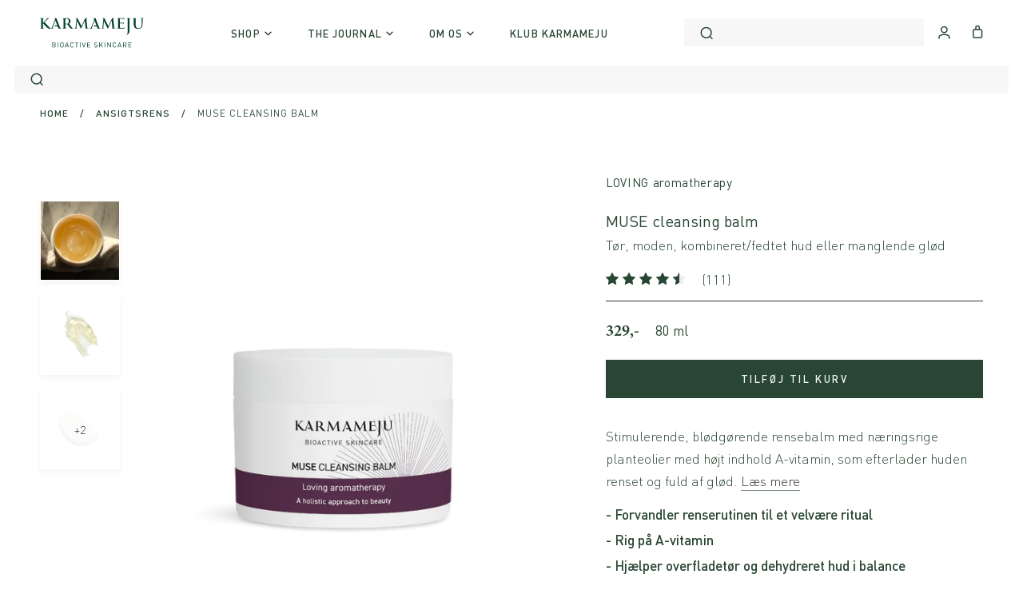

--- FILE ---
content_type: text/html; charset=utf-8
request_url: https://karmameju.dk/collections/ansigtsrens/products/muse-cleansing-balm-01
body_size: 110633
content:
<!doctype html>

<html class="no-js" lang="da">
  <head>
    
	<link rel="stylesheet" href="https://size-charts-relentless.herokuapp.com/css/size-charts-relentless.css" />
	<script>
	var sizeChartsRelentless = window.sizeChartsRelentless || {};
	sizeChartsRelentless.product = {"id":1860288577594,"title":"MUSE cleansing balm","handle":"muse-cleansing-balm-01","description":"\u003cp\u003eStimulerende og blødgørende rensebalm bestående af planteolier, bl.a. moringa- og hybenolie, kendt for deres høje indhold af antioxidanter, A-vitamin og essentielle fedtsyrer, som optimerer hudens elasticitet og virker aldersforebyggende.\u003c\/p\u003e\n\u003cp\u003eMUSE er et 3-faset renseprodukt, som starter som en oliegel, bliver til en lind olie og solubiserer til en mælkehvid emulsion efter kontakt med vand. MUSE har en hydrerende og blødgørende effekt på huden, der minimerer fine linjer effektivt. \u003c\/p\u003e\n\u003cp\u003eDen aromaterapeutiske kombination af rose, jasmin, elemi og sandeltræ beroliger, plejer og balancerer huden.\u003c\/p\u003e\n\u003cp\u003e\u003ca title=\"Karmameju renseprodukter til ansigtet\" href=\"https:\/\/karmameju.dk\/collections\/ansigtspleje\"\u003eSe vores udvalg af renseprodukter og ansigtspleje her\u003c\/a\u003e\u003c\/p\u003e","published_at":"2018-08-27T13:54:19+02:00","created_at":"2018-08-27T13:57:01+02:00","vendor":"LOVING aromatherapy","type":"Hudpleje","tags":["01 REGENERATE \/ Dry skin","Dehydreret og ru hud","Face","Fine linjer og rynker","Hjemmespa","Male","SEOjulegave","Series:C18:Renseprodukter","Teenagehud og mild pleje"],"price":32900,"price_min":32900,"price_max":32900,"available":true,"price_varies":false,"compare_at_price":null,"compare_at_price_min":0,"compare_at_price_max":0,"compare_at_price_varies":false,"variants":[{"id":18504883437626,"title":"Default Title","option1":"Default Title","option2":null,"option3":null,"sku":"SC CL MU","requires_shipping":true,"taxable":true,"featured_image":null,"available":true,"name":"MUSE cleansing balm","public_title":null,"options":["Default Title"],"price":32900,"weight":200,"compare_at_price":null,"inventory_management":"shopify","barcode":"5710334013731","requires_selling_plan":false,"selling_plan_allocations":[]}],"images":["\/\/karmameju.dk\/cdn\/shop\/files\/Packshots_MUSE.png?v=1762949504","\/\/karmameju.dk\/cdn\/shop\/files\/MUSE_miljo.jpg?v=1762949504","\/\/karmameju.dk\/cdn\/shop\/products\/Karmameju_SWATCH_muse.png?v=1762949423","\/\/karmameju.dk\/cdn\/shop\/products\/Karmameju_SWATCH_muse_skummet.png?v=1762949423","\/\/karmameju.dk\/cdn\/shop\/files\/MUSE_4b2e1524-aafd-4619-8248-abcf8e6b9f78.png?v=1762949423","\/\/karmameju.dk\/cdn\/shop\/files\/Muse_cleansing_balm_01_box_copy.png?v=1762949423"],"featured_image":"\/\/karmameju.dk\/cdn\/shop\/files\/Packshots_MUSE.png?v=1762949504","options":["Title"],"media":[{"alt":null,"id":56356503290190,"position":1,"preview_image":{"aspect_ratio":1.0,"height":4500,"width":4500,"src":"\/\/karmameju.dk\/cdn\/shop\/files\/Packshots_MUSE.png?v=1762949504"},"aspect_ratio":1.0,"height":4500,"media_type":"image","src":"\/\/karmameju.dk\/cdn\/shop\/files\/Packshots_MUSE.png?v=1762949504","width":4500},{"alt":null,"id":56356511351118,"position":2,"preview_image":{"aspect_ratio":1.0,"height":1259,"width":1259,"src":"\/\/karmameju.dk\/cdn\/shop\/files\/MUSE_miljo.jpg?v=1762949504"},"aspect_ratio":1.0,"height":1259,"media_type":"image","src":"\/\/karmameju.dk\/cdn\/shop\/files\/MUSE_miljo.jpg?v=1762949504","width":1259},{"alt":null,"id":6650433634362,"position":3,"preview_image":{"aspect_ratio":0.999,"height":1843,"width":1842,"src":"\/\/karmameju.dk\/cdn\/shop\/products\/Karmameju_SWATCH_muse.png?v=1762949423"},"aspect_ratio":0.999,"height":1843,"media_type":"image","src":"\/\/karmameju.dk\/cdn\/shop\/products\/Karmameju_SWATCH_muse.png?v=1762949423","width":1842},{"alt":null,"id":6650433601594,"position":4,"preview_image":{"aspect_ratio":1.0,"height":2336,"width":2336,"src":"\/\/karmameju.dk\/cdn\/shop\/products\/Karmameju_SWATCH_muse_skummet.png?v=1762949423"},"aspect_ratio":1.0,"height":2336,"media_type":"image","src":"\/\/karmameju.dk\/cdn\/shop\/products\/Karmameju_SWATCH_muse_skummet.png?v=1762949423","width":2336},{"alt":null,"id":51019355717966,"position":5,"preview_image":{"aspect_ratio":1.0,"height":2250,"width":2250,"src":"\/\/karmameju.dk\/cdn\/shop\/files\/MUSE_4b2e1524-aafd-4619-8248-abcf8e6b9f78.png?v=1762949423"},"aspect_ratio":1.0,"height":2250,"media_type":"image","src":"\/\/karmameju.dk\/cdn\/shop\/files\/MUSE_4b2e1524-aafd-4619-8248-abcf8e6b9f78.png?v=1762949423","width":2250},{"alt":null,"id":50238581539150,"position":6,"preview_image":{"aspect_ratio":1.0,"height":1503,"width":1503,"src":"\/\/karmameju.dk\/cdn\/shop\/files\/Muse_cleansing_balm_01_box_copy.png?v=1762949423"},"aspect_ratio":1.0,"height":1503,"media_type":"image","src":"\/\/karmameju.dk\/cdn\/shop\/files\/Muse_cleansing_balm_01_box_copy.png?v=1762949423","width":1503}],"requires_selling_plan":false,"selling_plan_groups":[],"content":"\u003cp\u003eStimulerende og blødgørende rensebalm bestående af planteolier, bl.a. moringa- og hybenolie, kendt for deres høje indhold af antioxidanter, A-vitamin og essentielle fedtsyrer, som optimerer hudens elasticitet og virker aldersforebyggende.\u003c\/p\u003e\n\u003cp\u003eMUSE er et 3-faset renseprodukt, som starter som en oliegel, bliver til en lind olie og solubiserer til en mælkehvid emulsion efter kontakt med vand. MUSE har en hydrerende og blødgørende effekt på huden, der minimerer fine linjer effektivt. \u003c\/p\u003e\n\u003cp\u003eDen aromaterapeutiske kombination af rose, jasmin, elemi og sandeltræ beroliger, plejer og balancerer huden.\u003c\/p\u003e\n\u003cp\u003e\u003ca title=\"Karmameju renseprodukter til ansigtet\" href=\"https:\/\/karmameju.dk\/collections\/ansigtspleje\"\u003eSe vores udvalg af renseprodukter og ansigtspleje her\u003c\/a\u003e\u003c\/p\u003e"};
	sizeChartsRelentless.productCollections = [{"id":603925053774,"handle":"aften-routine","updated_at":"2026-01-05T13:05:11+01:00","published_at":"2023-07-04T11:38:16+02:00","sort_order":"manual","template_suffix":"","published_scope":"global","title":"Aften routine","body_html":""},{"id":80002023482,"handle":"alle-produkter","title":"Alle produkter","updated_at":"2026-01-05T13:05:11+01:00","body_html":"\u003cp class=\"p1\"\u003eDu kan altid kontakte os på customerservice@karmameju.com, hvis du har brug for vejledning af vores kosmetolog til den optimale hudpleje i forhold til din hudtype. \u003c\/p\u003e","published_at":"2018-09-11T11:52:58+02:00","sort_order":"manual","template_suffix":"series","disjunctive":true,"rules":[{"column":"tag","relation":"equals","condition":"Face"},{"column":"tag","relation":"equals","condition":"Body"},{"column":"tag","relation":"equals","condition":"Living"},{"column":"tag","relation":"equals","condition":"Travelsize"},{"column":"tag","relation":"equals","condition":"Krop"},{"column":"tag","relation":"equals","condition":"Gaveæsker"},{"column":"tag","relation":"equals","condition":"KITS"},{"column":"tag","relation":"equals","condition":"JUL"},{"column":"tag","relation":"equals","condition":"Hår"},{"column":"tag","relation":"equals","condition":"SUN 2025"},{"column":"tag","relation":"equals","condition":"KITS\/face"},{"column":"tag","relation":"equals","condition":"KITS\/body"},{"column":"tag","relation":"equals","condition":"KITS\/hair"},{"column":"tag","relation":"equals","condition":"KITS\/sun"},{"column":"tag","relation":"equals","condition":"KITS\/perfumefree"},{"column":"tag","relation":"equals","condition":"Hårpleje"}],"published_scope":"global","image":{"created_at":"2018-09-19T14:35:57+02:00","alt":"","width":2736,"height":1824,"src":"\/\/karmameju.dk\/cdn\/shop\/collections\/Alle_produkter_hudpleje_055b9242-1526-4801-8b6d-648a13496e86.jpg?v=1765273821"}},{"id":610986721614,"handle":"alle-produkter-v2","title":"Alle produkter v2","updated_at":"2026-01-05T13:05:11+01:00","body_html":"","published_at":"2023-11-04T21:44:20+01:00","sort_order":"best-selling","template_suffix":"series","disjunctive":true,"rules":[{"column":"tag","relation":"equals","condition":"Face"},{"column":"tag","relation":"equals","condition":"Body"},{"column":"tag","relation":"equals","condition":"Living"},{"column":"tag","relation":"equals","condition":"Travelsize"},{"column":"tag","relation":"equals","condition":"Krop"},{"column":"tag","relation":"equals","condition":"Hårpleje"},{"column":"tag","relation":"equals","condition":"SUN 2025"},{"column":"tag","relation":"not_equals","condition":"KITS\/face"},{"column":"tag","relation":"not_equals","condition":"KITS\/body"},{"column":"tag","relation":"not_equals","condition":"KITS\/hair"},{"column":"tag","relation":"not_equals","condition":"KITS\/sun"},{"column":"tag","relation":"not_equals","condition":"KITS\/perfumefree"},{"column":"tag","relation":"not_equals","condition":"Gaveæsker"},{"column":"tag","relation":"not_equals","condition":"Gaveæsker2025"},{"column":"tag","relation":"not_equals","condition":"KITS"},{"column":"tag","relation":"not_equals","condition":"free gift"}],"published_scope":"global"},{"id":651034984782,"handle":"ansigtscreme-til-tor-hud","updated_at":"2026-01-05T13:05:11+01:00","published_at":"2025-07-31T13:07:47+02:00","sort_order":"manual","template_suffix":"","published_scope":"global","title":"Ansigtscreme til tør hud","body_html":"\u003ch1 dir=\"ltr\"\u003e\u003cspan\u003eAnsigtscreme til tør hud\u003c\/span\u003e\u003c\/h1\u003e\n\u003cp dir=\"ltr\"\u003e\u003cspan\u003eNår huden føles stram, ru eller måske endda skællende, er det ikke bare et spørgsmål om komfort – det er et kald fra hudens barriere, som har brug for næring, hydrering og omsorg. Denne kollektion er skabt til netop dét: at støtte og styrke huden med bioaktive formuleringer, der arbejder i synergi med både hud og sanser. Her finder du ansigtscreme til tør hud, der balancerer, beskytter og beroliger – og som lever op til Karmamejus høje standarder for naturlighed, effektivitet og sanselighed.\u003c\/span\u003e\u003c\/p\u003e\n\u003ch2 dir=\"ltr\"\u003eHvorfor får man tør hud?\u003c\/h2\u003e\n\u003cp dir=\"ltr\"\u003eDen tørre hudtype har fine, næsten usynlige porer og en lav talgproduktion. Den har derfor svært ved at opretholde en god fugtbalance, bliver hurtigt dehydreret og har nemmere ved at danne små indkapslede, hvide knopper (milier) samt fine linjer og rynker. Den har brug for supplerende fugt og næring for at opretholde smidighed og glød. Ofte har en tør hud, især den modne hud, også mere yderliggende og skrøbelige blodkar. I perioder kan huden føles mere sart, ru, let skællende eller stram i overfladen.\u003cb\u003e\u003c\/b\u003e\u003c\/p\u003e\n\u003ch2 dir=\"ltr\"\u003e\u003cspan\u003eNærende og kollagenstimulerende ansigtscreme\u003c\/span\u003e\u003c\/h2\u003e\n\u003cp dir=\"ltr\"\u003e\u003cspan\u003eHos Karmameju tror vi på hudpleje som sundhedspleje. Derfor er vores ansigtscreme til tør og hud skabt med nærende og stimulerende ingredienser, der holder huden ekstra smidig og fugtmættet. Anvend dag og nat for at afhjælpe tørhedslinjer, manglende glød og for at styrke hudens forsvarsevne mod udtørring og skade fra frie radikaler.\u003c\/span\u003e\u003cb\u003e\u003c\/b\u003e\u003c\/p\u003e\n\u003ch2 dir=\"ltr\"\u003e\u003cspan\u003eVælg den rette ansigtscreme til meget tør hud\u003c\/span\u003e\u003c\/h2\u003e\n\u003cp dir=\"ltr\"\u003e\u003cspan\u003eTør og moden hud har brug for mere end bare hydrering og næring, der forsegler og beskytter. VELVET ansigtscreme er en rig og stimulerende ansigtscreme med planteolier, vitaminer og sheasmør med ceramidlignende egenskaber, som hjælper med at genopbygge hudens barriere og holde på den fugt, serummet har tilført.\u003c\/span\u003e\u003cb\u003e\u003c\/b\u003e\u003c\/p\u003e\n\u003cp dir=\"ltr\"\u003e\u003cspan\u003eEr der samtidig kollagenboostende og opstrammende aktiver samt solbeskyttelse i din dagcreme, beskytter du huden mod udtørring og forebygger aldring i ét enkelt trin. Brug Karmamejus ansigtscreme morgen og aften for at opnå en blød, smidig, glat og stærk hud.\u003c\/span\u003e\u003c\/p\u003e\n\u003ch2 dir=\"ltr\"\u003e\u003cspan\u003eParfumefri ansigtscreme til tør hud\u003c\/span\u003e\u003c\/h2\u003e\n\u003cp dir=\"ltr\"\u003e\u003cspan\u003eHar du brug for parfumefri pleje, er \u003c\/span\u003e\u003cspan\u003eCOTTON face butter\u003c\/span\u003e\u003cspan\u003e en balm-lignende creme udviklet til meget tør hud. Den er særligt velegnet i kolde sæsoner, som natcreme eller som beskyttende barriere mod vind og vejr.\u003c\/span\u003e\u003c\/p\u003e\n\u003cp dir=\"ltr\"\u003e\u003cspan\u003eØnsker du en let ansigtscreme til tør hud uden parfume, er multiproduktet \u003c\/span\u003e\u003ca href=\"https:\/\/karmameju.dk\/products\/infinity\"\u003e\u003cspan\u003eINFINITY serum-lotion\u003c\/span\u003e\u003c\/a\u003e\u003cspan\u003e sammen med serumvæsken \u003c\/span\u003e\u003ca href=\"https:\/\/karmameju.dk\/products\/hero-ph-solution-02\"\u003e\u003cspan\u003eHERO pH solution\u003c\/span\u003e\u003c\/a\u003e\u003cspan\u003e perfekte bud fra vores parfumefri serie. De arbejder aktivt på at balancere hudens pH, berolige rødme og genoprette fugtniveauet – uden nogen form for æteriske olier.\u003c\/span\u003e\u003c\/p\u003e\n\u003ch2 dir=\"ltr\"\u003e\u003cspan\u003eDen optimale hudplejerutine for tør hud\u003c\/span\u003e\u003c\/h2\u003e\n\u003cp dir=\"ltr\"\u003e\u003cspan\u003eEn god ansigtscreme til tør hud virker bedst i samspil med en komplet rutine. Start med en skånsom, nærende rens som \u003c\/span\u003e\u003cspan\u003eMUSE cleansing balm\u003c\/span\u003e\u003cspan\u003e eller \u003c\/span\u003e\u003cspan\u003eDAZE cleansing lotion\u003c\/span\u003e\u003cspan\u003e, der bevarer hudens naturlige fugt. Forstærk effekten med et målrettet serum: \u003c\/span\u003e\u003cspan\u003eFIRM face serum \u003c\/span\u003e\u003cspan\u003efor glød og fasthed, eller \u003c\/span\u003e\u003cspan\u003eSHIELD face serum \u003c\/span\u003e\u003cspan\u003efor beskyttelse og barriereopbygning.\u003c\/span\u003e\u003c\/p\u003e\n\u003cp dir=\"ltr\"\u003e\u003cspan\u003eCOUTURE øjencreme \u003c\/span\u003e\u003cspan\u003etilfører fugt og pleje til det tørre, sarte øjenområde – ofte det første sted, der viser tegn på dehydrering. Og med \u003c\/span\u003e\u003cspan\u003eRENEW ansigtstørbørste\u003c\/span\u003e\u003cspan\u003e stimulerer du blodcirkulationen og eksfolieer huden, så dens evne til at optage de aktive ingredienser styrkes.\u003c\/span\u003e\u003c\/p\u003e\n\u003ch2 dir=\"ltr\"\u003e\u003cspan\u003eTips og ritualer til tør hud\u003c\/span\u003e\u003c\/h2\u003e\n\u003cp dir=\"ltr\"\u003e\u003cspan\u003e– Påfør din ansigtscreme til tør hud på let fugtet hud for at maksimere fugtbindingen.\u003c\/span\u003e\u003cspan\u003e\u003cbr\u003e\u003c\/span\u003e\u003cspan\u003e – Glem ikke SPF – tør hud er mere sårbar over for miljøpåvirkninger.\u003c\/span\u003e\u003cspan\u003e\u003cbr\u003e\u003c\/span\u003e\u003cspan\u003e – Tilføj en ugentlig ansigtsmassage for at øge mikrocirkulationen og styrke hudens vitalitet.\u003c\/span\u003e\u003cspan\u003e\u003cbr\u003e\u003c\/span\u003e\u003cspan\u003e – Vær konsekvent – kontinuerlig pleje giver varige resultater.\u003c\/span\u003e\u003c\/p\u003e\n\u003cp dir=\"ltr\"\u003e\u003cem\u003e\u003ca href=\"https:\/\/karmameju.dk\/pages\/tor-hud\"\u003eFå vores fulde ritual til tør hud her\u003c\/a\u003e\u003c\/em\u003e\u003c\/p\u003e","image":{"created_at":"2025-08-22T14:09:41+02:00","alt":null,"width":1440,"height":416,"src":"\/\/karmameju.dk\/cdn\/shop\/collections\/6C3A3347-3.jpg?v=1755864693"}},{"id":74753081402,"handle":"ansigtspleje","title":"Ansigtspleje","updated_at":"2026-01-05T13:05:11+01:00","body_html":"\u003cp\u003eFølelsen af Karmameju spa, ritualer og egenomsorg kan altid skabes on the go. Uanset om du er på forretningsrejse eller ferie, kan Karmamejus brede udvalg af aromaterapeutiske rejsestørrelser give dig de dejligste stunder på ferien eller weekendturen.\u0026amp;nbsp; Karmameju Skincare er fremstillet af bioaktive, naturlige ingredienser og planteekstrakter med dokumenteret effekt, som giver pleje og velvære til krop og sjæl. Produkterne herunder er skabt i travel size størrelser så du nemt kan have dem med på rejsen - også hvis du kun rejser med håndbagage. Karmamejus ansigtsserie er ligeledes under 100 ml., så disse produkter passer også i håndtasken eller kabinebagagen. Genbrug eventuelt den tomme emballage til refill af dine Karmameju hudplejeprodukter i store størrelser. Går der længere tid mellem rejserne så vask de tomme emballager, så de er klar til refill på den næste rejse.\u003c\/p\u003e\n\u003ch1 dir=\"ltr\"\u003e\u003cspan\u003eAnsigtspleje – sansevækkende ritualer og synlige resultater\u003c\/span\u003e\u003c\/h1\u003e\n\u003cp dir=\"ltr\"\u003e\u003cspan\u003eKarmamejus ansigtspleje er rig på klinisk dokumenterede ingredienser, innovativ bioteknologi og naturens bioaktive planteolier og -ekstrakter specielt udvalgt til hvert produkts hudforbedrende formål. Disse ingredienser er din garanti for optimal effekt og synlige resultater. \u003c\/span\u003e\u003c\/p\u003e\n\u003cp dir=\"ltr\"\u003e\u003cspan\u003eAnsigtsplejeserierne\u003c\/span\u003e\u003ca href=\"https:\/\/karmameju.dk\/collections\/regenerate-dry-skin\"\u003e\u003cspan\u003e \u003c\/span\u003e\u003cspan\u003eLOVING\u003c\/span\u003e\u003c\/a\u003e\u003cspan\u003e,\u003c\/span\u003e\u003ca href=\"https:\/\/karmameju.dk\/collections\/soothe-sensitive-skin\"\u003e\u003cspan\u003e \u003c\/span\u003e\u003cspan\u003eCALMING\u003c\/span\u003e\u003c\/a\u003e\u003cspan\u003e og\u003c\/span\u003e\u003ca href=\"https:\/\/karmameju.dk\/collections\/balance-combination-skin\"\u003e\u003cspan\u003e \u003c\/span\u003e\u003cspan\u003eENERGIZING\u003c\/span\u003e\u003c\/a\u003e\u003cspan\u003e aromatherapy og\u003c\/span\u003e\u003ca href=\"https:\/\/karmameju.dk\/collections\/parfumefri-hudpleje-til-ansigt\"\u003e\u003cspan\u003e \u003c\/span\u003e\u003cspan\u003ePERFUME-FREE\u003c\/span\u003e\u003c\/a\u003e\u003cspan\u003e yder optimal pleje på tværs af flere hudtilstande og behov. Alle ansigtsplejeprodukter er blandt andet udviklet til at styrke huden, forebygge og mindske alderstegn. Produkterne kan derfor anvendes på tværs af serierne ud fra hudens skiftende behov.\u003c\/span\u003e\u003c\/p\u003e\n\u003cp dir=\"ltr\"\u003e\u003cspan\u003eVores kollektion af ansigtsprodukter favner bredt og inkluderer alt fra rens og serum til balms, masker og olier. Uanset om du har tør, sensitiv, moden eller kombineret hud, finder du her bioaktive formuleringer, der arbejder i dybden og i synergi med hudens naturlige funktioner.\u003c\/span\u003e\u003c\/p\u003e\n\u003cp dir=\"ltr\"\u003e\u003cspan\u003eLæs mere om, hvilken ansigtsserie der passer til dig\u003c\/span\u003e\u003ca href=\"https:\/\/karmameju.dk\/pages\/ansigtspleje\"\u003e\u003cspan\u003e \u003c\/span\u003e\u003cspan\u003ehér\u003c\/span\u003e\u003c\/a\u003e\u003cspan\u003e.\u003c\/span\u003e\u003c\/p\u003e\n\u003ch2 dir=\"ltr\"\u003e\u003cspan\u003eRens – fundamentet for sund hud\u003c\/span\u003e\u003c\/h2\u003e\n\u003cp dir=\"ltr\"\u003e\u003cspan\u003eEn god ansigtspleje-rutine begynder med en mild, men effektiv rens. Vores rens fjerner makeup, snavs og forurening, samtidig med at de respekterer hudens mikrobiom. Produkter som for eksempel\u003c\/span\u003e\u003ca href=\"https:\/\/karmameju.dk\/products\/star-micellar-water-02\"\u003e\u003cspan\u003e \u003c\/span\u003e\u003cspan\u003eSTAR micellar water\u003c\/span\u003e\u003c\/a\u003e\u003cspan\u003e og\u003c\/span\u003e\u003ca href=\"https:\/\/karmameju.dk\/products\/muse-cleansing-balm-01\"\u003e\u003cspan\u003e \u003c\/span\u003e\u003cspan\u003eMUSE cleansing balm\u003c\/span\u003e\u003c\/a\u003e\u003cspan\u003e er skabt til at bevare hudens naturlige balance og forberede den optimalt til næste trin i plejen.\u003c\/span\u003e\u003c\/p\u003e\n\u003ch2 dir=\"ltr\"\u003e\u003cspan\u003eSerum – aktive koncentrater til specifikke behov\u003c\/span\u003e\u003c\/h2\u003e\n\u003cp dir=\"ltr\"\u003e\u003cspan\u003eSerum er essensen af målrettet ansigtspleje. I Karmamejus sera finder du koncentrerede formuleringer med dokumenteret effekt – fx hyaluronsyre, niacinamid, C-vitamin og peptider – tilpasset forskellige behov som fugttab, tab af fasthed, sensitivitet eller ujævnheder og bumser. Vælg din ansigtsserum ud fra de specifikke hudtilstande eller udfordringer, din hud har, og som du ønsker at forbedre.\u003c\/span\u003e\u003c\/p\u003e\n\u003ch2 dir=\"ltr\"\u003e\u003cspan\u003eOlier og balms – næring og glød\u003c\/span\u003e\u003c\/h2\u003e\n\u003cp dir=\"ltr\"\u003e\u003cspan\u003eVores ansigtsolier og balms tilfører intensiv pleje og komfort til huden. Produkter som\u003c\/span\u003e\u003ca href=\"https:\/\/karmameju.dk\/products\/glow-ansigtsolie-01?\"\u003e\u003cspan\u003e \u003c\/span\u003e\u003cspan\u003eGLOW\u003c\/span\u003e\u003c\/a\u003e\u003cspan\u003e og\u003c\/span\u003e\u003ca href=\"https:\/\/karmameju.dk\/products\/light-ansigtsolie\"\u003e\u003cspan\u003e \u003c\/span\u003e\u003cspan\u003eLIGHT\u003c\/span\u003e\u003c\/a\u003e\u003cspan\u003e giver glød, fugt og balance, mens\u003c\/span\u003e\u003ca href=\"https:\/\/karmameju.dk\/products\/soul-balm\"\u003e\u003cspan\u003e \u003c\/span\u003e\u003cspan\u003eSOUL balm\u003c\/span\u003e\u003c\/a\u003e\u003cspan\u003e og\u003c\/span\u003e\u003ca href=\"https:\/\/karmameju.dk\/products\/cotton-face-butter?\"\u003e\u003cspan\u003e \u003c\/span\u003e\u003cspan\u003eCOTTON face butter\u003c\/span\u003e\u003c\/a\u003e\u003cspan\u003e beskytter og genopbygger – særligt velegnet til tør og sart hud. Planteolierne er sammensat med respekt for hudens egen struktur, så de arbejder i synergi med hudens naturlige fedtstoffer og fremmer en sund barrierefunktion.\u003c\/span\u003e\u003c\/p\u003e\n\u003ch2 dir=\"ltr\"\u003e\u003cspan\u003eMasker og peeling – eksfoliering og fornyelse\u003c\/span\u003e\u003c\/h2\u003e\n\u003cp dir=\"ltr\"\u003e\u003cspan\u003eEn eller to gange om ugen fortjener huden en ekstra indsats. Vores\u003c\/span\u003e\u003ca href=\"https:\/\/karmameju.dk\/products\/dream-cremet-ler-ansigtsmaske-02\"\u003e\u003cspan\u003e \u003c\/span\u003e\u003cspan\u003eDREAM\u003c\/span\u003e\u003c\/a\u003e\u003cspan\u003e,\u003c\/span\u003e\u003ca href=\"https:\/\/karmameju.dk\/products\/proud-exfoliating-mask-01\"\u003e\u003cspan\u003e \u003c\/span\u003e\u003cspan\u003ePROUD\u003c\/span\u003e\u003c\/a\u003e\u003cspan\u003e og\u003c\/span\u003e\u003ca href=\"https:\/\/karmameju.dk\/products\/deep-pha-peeling-mask-03\"\u003e\u003cspan\u003e \u003c\/span\u003e\u003cspan\u003eDEEP\u003c\/span\u003e\u003c\/a\u003e\u003cspan\u003e masker giver henholdsvis beroligende, eksfolierende og peelende effekt – og kan kombineres i “multimasking” for en dybdegående behandling. De understøtter hudens fornyelse og skaber et øjeblik med ro, restitution og sanselighed.\u003c\/span\u003e\u003c\/p\u003e\n\u003ch2 dir=\"ltr\"\u003e\u003cspan\u003eØjen- og læbepleje – de fine detaljer\u003c\/span\u003e\u003c\/h2\u003e\n\u003cp dir=\"ltr\"\u003e\u003cspan\u003eHuden omkring øjne og læber er særlig sart og kræver målrettet pleje.\u003c\/span\u003e\u003ca href=\"https:\/\/karmameju.dk\/products\/couture-ojencreme-01\"\u003e\u003cspan\u003e \u003c\/span\u003e\u003cspan\u003eCOUTURE eye cream\u003c\/span\u003e\u003c\/a\u003e\u003cspan\u003e og\u003c\/span\u003e\u003ca href=\"https:\/\/karmameju.dk\/products\/yang-lip-treatment\"\u003e\u003cspan\u003e \u003c\/span\u003e\u003cspan\u003eYANG lip treatment\u003c\/span\u003e\u003c\/a\u003e\u003cspan\u003e \u003c\/span\u003e\u003cspan\u003eer i parfumefrie formler, udviklet med ekstra skånsomhed og høj effekt. De arbejder udglattende, fugtgivende og beskyttende – og fuldender din ansigtspleje-rutine med opmærksomhed på selv de mindste detaljer.\u003c\/span\u003e\u003c\/p\u003e\n\u003ch2 dir=\"ltr\"\u003e\u003cspan\u003eHolistisk tilgang til hudtype\u003c\/span\u003e\u003c\/h2\u003e\n\u003cp dir=\"ltr\"\u003e\u003cspan\u003eHudtypen er en nem og overordnet måde at kategorisere huden på, men\u003c\/span\u003e\u003cspan\u003e\u003cbr\u003e\u003c\/span\u003e\u003cspan\u003eden giver kun et begrænset indblik i din hud. Check in with your skin - vores hud gennemgår konstant forandringer, og ingen hud er ens i løbet af de 365 dage om året. Huden er\u003c\/span\u003e\u003cspan\u003e\u003cbr\u003e\u003c\/span\u003e\u003cspan\u003epåvirket af naturens og årstidernes cyklus, kroppens indre cyklus, genetik,\u003c\/span\u003e\u003cspan\u003e\u003cbr\u003e\u003c\/span\u003e\u003cspan\u003ekostvaner, sygdom og meget mere. Vi tror på, at skønhed findes i det hele\u003c\/span\u003e\u003cspan\u003e\u003cbr\u003e\u003c\/span\u003e\u003cspan\u003emenneske, i forståelsen mellem det ydre og det indre, og i synergien mellem\u003c\/span\u003e\u003cspan\u003e\u003cbr\u003e\u003c\/span\u003e\u003cspan\u003enaturen og mennesket.\u003c\/span\u003e\u003c\/p\u003e\n\u003cp dir=\"ltr\"\u003e\u003cspan\u003e\u003cbr\u003e\u003c\/span\u003e\u003cspan\u003eEr du i tvivl om, hvilken ansigtsserie passer til dig? Læs vores artikel\u003c\/span\u003e\u003ca href=\"https:\/\/karmameju.dk\/blogs\/guides-rituals\/hvilken-ansigtsserie-skal-jeg-vaelge\"\u003e\u003cspan\u003e \u003c\/span\u003e\u003cspan\u003ehér\u003c\/span\u003e\u003c\/a\u003e\u003cspan\u003e. \u003c\/span\u003e\u003c\/p\u003e","published_at":"2018-07-12T13:33:12+02:00","sort_order":"best-selling","template_suffix":"test-collection","disjunctive":true,"rules":[{"column":"tag","relation":"equals","condition":"Ansigt"},{"column":"tag","relation":"equals","condition":"Face"},{"column":"tag","relation":"equals","condition":"SUNArchiveSaleFace"},{"column":"tag","relation":"equals","condition":"KITS\/face"}],"published_scope":"global","image":{"created_at":"2018-09-24T10:03:23+02:00","alt":"","width":2048,"height":1626,"src":"\/\/karmameju.dk\/cdn\/shop\/collections\/Til_ansigtet.jpg?v=1704446147"}},{"id":82023841850,"handle":"ansigtsrens","updated_at":"2026-01-05T13:05:11+01:00","published_at":"2018-10-09T12:03:01+02:00","sort_order":"manual","template_suffix":"","published_scope":"global","title":"Ansigtsrens","body_html":"\u003cp\u003e\u003cspan style=\"font-weight: 400;\"\u003eKarmamejus ansigtsrens er et must-have til den optimale hudpleje. Vi yder ansigtsrens til alle hudtyper: tør, fedtet, kombineret, sensitiv hud, og vi har også renseprodukter uden parfume til sarte hudtyper. \u003c\/span\u003e\u003c\/p\u003e\n\u003ch2\u003e\u003cspan style=\"font-weight: 400;\"\u003eAnsigtsrens til flere behov - året rundt\u003c\/span\u003e\u003c\/h2\u003e\n\u003cp\u003e\u003cspan style=\"font-weight: 400;\"\u003eDin ansigtsrens og renserutine er afgørende for, hvordan din hud ser ud og føles. Derfor er det vigtigt at vælge et renseprodukt, der passer til din huds behov. Huden bør renses efter dens naturlige funktioner og sæsonmæssige forandringer, så husk at \u003c\/span\u003e\u003cb\u003e\u003ci\u003echeck in with your skin\u003c\/i\u003e\u003c\/b\u003e\u003cspan style=\"font-weight: 400;\"\u003e, når der sker forandringer - indefra og udefra. Måske fungerer dén ansigtsrens, du brugte i vinter, som gav dig ekstra fed næring og fugt ikke helt til din hud om sommeren, hvor din hud måske har brug for en lidt dybere rens efter lange dage med SPF.\u003c\/span\u003e\u003c\/p\u003e\n\u003cp\u003e\u003cspan style=\"font-weight: 400;\"\u003eVed at tage stilling til måden, du renser huden på, og hvilke renseprodukter du bruger, gør du det grundlæggende arbejde for at vedligeholde en velbalanceret, smidig og modstandsdygtig hud. \u003c\/span\u003e\u003ca href=\"https:\/\/karmameju.dk\/blogs\/guides-rituals\/hvilke-renseprodukt-skal-jeg-vaelge?_pos=2\u0026amp;_sid=6144d3d02\u0026amp;_ss=r\"\u003e\u003cspan style=\"font-weight: 400;\"\u003eLæs mere om, hvordan du vælger den rette ansigtsrens hér.\u003c\/span\u003e\u003c\/a\u003e\u003cspan style=\"font-weight: 400;\"\u003e \u003c\/span\u003e\u003c\/p\u003e\n\u003ch2\u003e\u003cspan style=\"font-weight: 400;\"\u003eFind den rette ansigtsrens til din hudtype - sådan vælger du det rigtige renseprodukt\u003c\/span\u003e\u003c\/h2\u003e\n\u003cp\u003e\u003ca href=\"https:\/\/karmameju.dk\/products\/muse-cleansing-balm-01\"\u003e\u003cspan style=\"font-weight: 400;\"\u003eMUSE cleansing balm\u003c\/span\u003e\u003c\/a\u003e\u003cspan style=\"font-weight: 400;\"\u003e Balancerende, oliebaseret renseprodukt med blødgørende planteolier, som giver huden fugt og glød. Til erfaren, tør eller normal hud.\u003c\/span\u003e\u003c\/p\u003e\n\u003cp\u003e\u003ca href=\"https:\/\/karmameju.dk\/products\/now-micellar-foam-03\"\u003e\u003cspan style=\"font-weight: 400;\"\u003eNOW micellar foam\u003c\/span\u003e\u003c\/a\u003e\u003cspan style=\"font-weight: 400;\"\u003e er en naturlig og sæbefri renseskum, til daglig rens af kombineret og fedtet hud med tendens til bumser eller som en grundigere ugentlig rens for alle hudtyper. \u003c\/span\u003e\u003c\/p\u003e\n\u003cp\u003e\u003ca href=\"https:\/\/karmameju.dk\/products\/daze-cleansing-lotion-02\"\u003e\u003cspan style=\"font-weight: 400;\"\u003eDAZE cleansing lotion\u003c\/span\u003e\u003c\/a\u003e\u003cspan style=\"font-weight: 400;\"\u003e Mild, beroligende rensemælk med plejende og nærende egenskaber til den daglige rens. Til alle hudtyper, især gavnlig til sensitiv og sart hud.\u003c\/span\u003e\u003c\/p\u003e\n\u003cp\u003e\u003ca href=\"https:\/\/karmameju.dk\/products\/star-micellar-water-02\"\u003e\u003cspan style=\"font-weight: 400;\"\u003eSTAR micellar 3-i-1 miceller water\u003c\/span\u003e\u003c\/a\u003e\u003cspan style=\"font-weight: 400;\"\u003e En parfumefri ansigtsrens med økologiske ingredienser. Nemt renseprodukt, makeupfjerner og toner i én. Leave-on så denne ansigtsrens er ideel på rejsen og på farten. Til alle hudtyper, også sensitiv hud og sarte øjenomgivelser.\u003c\/span\u003e\u003c\/p\u003e\n\u003cp\u003e\u003ca href=\"https:\/\/karmameju.dk\/blogs\/guides-rituals\/hvilke-renseprodukt-skal-jeg-vaelge?_pos=2\u0026amp;_sid=6144d3d02\u0026amp;_ss=r\"\u003e\u003cspan style=\"font-weight: 400;\"\u003eLæs mere om, hvordan du vælger den rette ansigtsrens hér.\u003c\/span\u003e\u003c\/a\u003e\u003cspan style=\"font-weight: 400;\"\u003e \u003c\/span\u003e\u003c\/p\u003e\n\u003ch2\u003e\u003cspan style=\"font-weight: 400;\"\u003eEr du i tvivl om din hudtype?\u003cmeta charset=\"utf-8\"\u003e\u003c\/span\u003e\u003c\/h2\u003e\n\u003cp class=\"p1\"\u003eNår du kender din hud, kan du tage bedre valg. Lad dig guide i kendetegnene for din huds tilstand og find et hudplejeritual med produkter, der matcher din huds behov \u003ca href=\"https:\/\/karmameju.dk\/pages\/din-hud-dine-udfordringer\"\u003e\u003cspan class=\"s1\"\u003eher\u003c\/span\u003e\u003c\/a\u003e.\u003c\/p\u003e\n\u003ch2\u003e\u003cspan style=\"font-weight: 400;\"\u003eHvorfor det er vigtigt at rense ansigt\u003c\/span\u003e\u003c\/h2\u003e\n\u003cp\u003e\u003cspan style=\"font-weight: 400;\"\u003eRens huden omhyggeligt hver aften. Ved brug af make-up eller solbeskyttelse kan dobbeltrens være nødvendig. Fedtet\/bumset hud kan have brug for rens om morgenen også, men oftest er en morgenrutine med \u003c\/span\u003e\u003ca href=\"https:\/\/karmameju.dk\/products\/cloud-konjac-svamp\"\u003e\u003cspan style=\"font-weight: 400;\"\u003ekonjacsvamp\u003c\/span\u003e\u003c\/a\u003e\u003cspan style=\"font-weight: 400;\"\u003e eller \u003c\/span\u003e\u003ca href=\"https:\/\/karmameju.dk\/products\/star-micellar-water-02\"\u003e\u003cspan style=\"font-weight: 400;\"\u003emicellar water\u003c\/span\u003e\u003c\/a\u003e\u003cspan style=\"font-weight: 400;\"\u003e nok for de fleste hudtyper. Make-up og urenheder fra forurening skal mildt og effektivt fjernes fra hudens overflade. Mat, sensitiv eller irriteret hud kan skyldes en ikke-eksisterende eller forkert renserutine.\u003c\/span\u003e\u003c\/p\u003e\n\u003cp\u003e\u003cspan style=\"font-weight: 400;\"\u003eGrundig masserende afrensning inden sengetid giver huden mulighed for at regenerere optimalt. Både afrensningen og de nærende produkter, der påføres, er med til at forbedre hudens arbejde i de aktive nattetimer. Spring ikke rens over - det er afgørende for hudens sundhed, smidighed og glød.\u003c\/span\u003e\u003c\/p\u003e\n\u003cp\u003e\u003cspan style=\"font-weight: 400;\"\u003eHappy cleansing!\u003c\/span\u003e\u003c\/p\u003e","image":{"created_at":"2018-11-23T13:54:22+01:00","alt":null,"width":5184,"height":3456,"src":"\/\/karmameju.dk\/cdn\/shop\/collections\/Cleansing_kollektionsside.jpg?v=1718876698"}},{"id":621461897550,"handle":"bestseller-til-ansigt","updated_at":"2026-01-05T13:05:11+01:00","published_at":"2024-05-03T13:08:32+02:00","sort_order":"manual","template_suffix":"","published_scope":"global","title":"Bestseller til ansigt","body_html":""},{"id":646302007630,"handle":"fine-linjer-rynker","updated_at":"2026-01-05T13:05:11+01:00","published_at":"2025-04-03T09:59:46+02:00","sort_order":"manual","template_suffix":"","published_scope":"global","title":"Fine linjer \u0026 rynker","body_html":""},{"id":646302138702,"handle":"fine-linjer-rynker-rens","updated_at":"2026-01-05T13:05:11+01:00","published_at":"2025-04-03T10:02:29+02:00","sort_order":"manual","template_suffix":"","published_scope":"global","title":"Fine linjer \u0026 rynker - rens","body_html":""},{"id":79954509882,"handle":"fine-linjer-og-rynker","title":"Fine linjer og rynker","updated_at":"2026-01-05T13:05:11+01:00","body_html":"\u003cp\u003e\u003cstrong\u003eBedst af alt er at forebygge. \u003c\/strong\u003eMed den rigtige ansigtspleje og gode hudplejeritualer kan man opnå synlige forbedringer ved eksisterende fine linjer og rynker, men bedst af alt er at forebygge. I takt med tiden vil ansigtets mimik vise sig på huden som fine linjer og rynker, men for tidlige alderstegn kan opstå på hud som er overfladetør eller dehydreret. \u003c\/p\u003e\n\u003cp\u003eGener, hudpleje, men også livsstil, spiller en afgørende faktor for, hvornår fine linjer og rynker opstår, både hvis huden ikke plejes optimalt udefra – men også indefra.\u003c\/p\u003e\n\u003cp\u003e \u003c\/p\u003e","published_at":"2018-09-10T09:30:33+02:00","sort_order":"manual","template_suffix":"series","disjunctive":false,"rules":[{"column":"tag","relation":"equals","condition":"Fine linjer og rynker"}],"published_scope":"global","image":{"created_at":"2018-09-24T16:53:45+02:00","alt":"","width":2500,"height":1598,"src":"\/\/karmameju.dk\/cdn\/shop\/collections\/Fine_linjer_rynker.jpg?v=1594214210"}},{"id":168356151354,"handle":"g-r-glow-ritual","updated_at":"2026-01-05T13:05:11+01:00","published_at":"2021-02-09T08:16:39+01:00","sort_order":"best-selling","template_suffix":"","published_scope":"global","title":"G\u0026R - Glow ritual","body_html":""},{"id":152687673402,"handle":"g-r-vinterhud-1","updated_at":"2026-01-05T13:05:11+01:00","published_at":"2019-10-15T14:18:31+02:00","sort_order":"manual","template_suffix":"series","published_scope":"global","title":"G\u0026R - Vinterhud 1","body_html":""},{"id":262388088890,"handle":"g-r-collection-afterski-1","updated_at":"2026-01-05T13:05:11+01:00","published_at":"2022-02-03T20:09:20+01:00","sort_order":"manual","template_suffix":"","published_scope":"global","title":"G\u0026R collection - afterski 1","body_html":""},{"id":262388121658,"handle":"g-r-collection-apres-ski2","updated_at":"2026-01-05T13:05:11+01:00","published_at":"2022-02-03T20:18:12+01:00","sort_order":"manual","template_suffix":"","published_scope":"global","title":"G\u0026R collection - Apres ski2","body_html":""},{"id":261311299642,"handle":"g-r-collection-rens","updated_at":"2026-01-05T13:05:11+01:00","published_at":"2021-07-27T09:07:40+02:00","sort_order":"manual","template_suffix":"","published_scope":"global","title":"G\u0026R collection - Rens","body_html":""},{"id":155305214010,"handle":"g-r-regenererende-a-vitamin-smoothie-produkter","updated_at":"2026-01-05T13:05:11+01:00","published_at":"2019-12-11T09:55:50+01:00","sort_order":"manual","template_suffix":"series","published_scope":"global","title":"G\u0026R REGENERERENDE A VITAMIN SMOOTHIE produkter","body_html":""},{"id":607731843406,"handle":"hanni","updated_at":"2026-01-05T13:05:11+01:00","published_at":"2023-09-26T13:19:59+02:00","sort_order":"manual","template_suffix":"","published_scope":"global","title":"Hanni","body_html":""},{"id":77695483962,"handle":"hjemmespa","title":"Hjemmespa-produkter","updated_at":"2026-01-05T13:05:11+01:00","body_html":"\u003cp\u003e\u003cstrong\u003eVi er de største fortalere for at skabe hjemmespa, egenomsorg og gode ritualer i hverdagen\u003c\/strong\u003e. Det er dejligt at besøge spa’er og klinikker, men meget af den samme glæde kan skabes hjemme, i sommerhuset, på hotelværelset, campingpladsen eller hvor du måtte opholde dig. Vi har udvalgt nogle af de mest oplagte Karmameju produkter herunder. \u003c\/p\u003e\n\u003cp\u003eTænd for musikken og duftlyset. Lav en stor kop urtete med frisk citronsaft. Skær grøntsager og lav et skinfood-fad med mørk chokolade, nødder og måske et lille olieshot? Ifør dig yndlingsbadekåben og lås døren til badeværelset. Tag en ”dig-stund” kun med egenomsorg i fokus.\u003c\/p\u003e\n\u003cp\u003eMasker, body scrubs, tørbørster og ansigtsmassage, og meget mere, er alle oplagte produkter til hjemmespa. Vi anbefaler triple detox. Start med tørbørstning, herefter vekselbad mellem varm og kold vand og slut af med plejende body scrub. Husk at drikke masser af vand. Din krop vil udskille affaldsstoffer, og huden vil stråle af sundhed og vitalitet.\u003c\/p\u003e\n\u003cp\u003eBrug skønne ansigtsmasker. Du kan bruge én, men også gerne flere. Det som kaldes \u003cem\u003edouble- og triple masking\u003c\/em\u003e. Mens masken virker, kan du file negle, massere fødder, plukke øjenbryn eller lige det du har det dejligt med.\u003c\/p\u003e\n\u003cp\u003eAlle Karmameju produkter er velegnede til hjemmespa’en, men for bedst at inspirere dig, har vi ikke lagt ansigtscremer og lignende i denne menu, da de er del af den daglige hudpleje. Produkterne du finder her, giver dig en ekstra følelse af hjemmespa. \u003c\/p\u003e\n\u003cp\u003eSpa sessions med ens kæreste eller børn skaber også de dejligste stunder, men vær især rigtig god ved dig selv.\u003c\/p\u003e\n\u003cp\u003e \u003c\/p\u003e","published_at":"2018-08-08T10:54:41+02:00","sort_order":"manual","template_suffix":"series","disjunctive":false,"rules":[{"column":"tag","relation":"equals","condition":"Hjemmespa"}],"published_scope":"global","image":{"created_at":"2018-09-19T14:28:07+02:00","alt":"","width":2500,"height":1598,"src":"\/\/karmameju.dk\/cdn\/shop\/collections\/Hjemmespa_8963d0c3-5b8e-465e-b877-6666a194850e.jpg?v=1569484218"}},{"id":80465952826,"handle":"home-page-rotation","updated_at":"2026-01-05T13:05:11+01:00","published_at":"2018-09-19T11:17:17+02:00","sort_order":"manual","template_suffix":"","published_scope":"global","title":"Home Page Rotation 1","body_html":""},{"id":85992865850,"handle":"huden-er-dit-laeder","updated_at":"2026-01-05T13:05:11+01:00","published_at":"2019-01-28T11:52:21+01:00","sort_order":"manual","template_suffix":"","published_scope":"global","title":"huden er dit læder","body_html":""},{"id":76430245946,"handle":"alle-produkter-hudpleje","title":"Hudpleje - alle produkter","updated_at":"2026-01-05T13:05:11+01:00","body_html":"","published_at":"2018-07-25T16:50:58+02:00","sort_order":"manual","template_suffix":"series","disjunctive":true,"rules":[{"column":"type","relation":"equals","condition":"Hudpleje"},{"column":"tag","relation":"equals","condition":"Hudpleje"},{"column":"tag","relation":"equals","condition":"Face"},{"column":"tag","relation":"equals","condition":"Body"}],"published_scope":"global","image":{"created_at":"2018-09-19T14:37:23+02:00","alt":"","width":2736,"height":1824,"src":"\/\/karmameju.dk\/cdn\/shop\/collections\/Alle_produkter_hudpleje_8ccec94f-3554-44cb-bd84-448c0a27dc42.jpg?v=1718627515"}},{"id":77694631994,"handle":"til-maend","title":"Hudpleje til mænd","updated_at":"2026-01-05T13:05:11+01:00","body_html":"\u003cp\u003e\u003cstrong\u003eHudpleje til mænd. \u003c\/strong\u003eKarmamejus produkter er skabt til begge køn. Både kvinder og mænds hud kan optimeres betydeligt med gode hudplejerutiner. Ud over forskelle som skægpleje og behov for barbering, har huden stort set de samme behov. En god hudplejerutine giver det bedste fundament for at mindske hudproblemer såsom bumser, tørhed og sart hud.\u003c\/p\u003e\n\u003cp\u003eVi ved, at vores engelske parfumør forfører både kvinders og mænds næser med sine enestående duftsammensætninger. Duftene appellerer til begge køn, og hvor mænd ofte tiltrækkes af de forfriskende citrusnoter i 03- og ENERGIZE-serierne først, så drages mange også mod de sensuelle 01- og LOVING-serier og de afslappende 02- og CALMING-serier.\u003c\/p\u003e\n\u003cp\u003eVi har udvalgt de mest oplagte produkter til mænd på tværs af ansigts- og kropsserierne herunder, men alle Karmameju-produkter er egnede, så lad ikke dette udvalg være en begrænsning.\u003c\/p\u003e\n\u003cp\u003e \u003c\/p\u003e","published_at":"2018-08-08T10:44:03+02:00","sort_order":"manual","template_suffix":"series","disjunctive":true,"rules":[{"column":"tag","relation":"equals","condition":"Male"}],"published_scope":"global","image":{"created_at":"2018-09-19T14:33:51+02:00","alt":"","width":2736,"height":1824,"src":"\/\/karmameju.dk\/cdn\/shop\/collections\/Til_maend_504d82e1-6ef0-4136-80b4-47e1d84af637.jpg?v=1717144323"}},{"id":652491751758,"handle":"julegave-til-bedsteforaeldre","title":"Julegave til bedsteforældre","updated_at":"2026-01-05T13:05:11+01:00","body_html":"\u003ch1 data-start=\"187\" data-end=\"217\"\u003eJulegaver til bedsteforældre\u003c\/h1\u003e\n\u003cp data-start=\"219\" data-end=\"720\"\u003eDet kan være svært at sætte ord på alt det, bedsteforældre giver. Kærligheden, omsorgen, historierne, nærværet. Derfor fortjener de også julegaver, der rækker ud over det forventelige. Gaver med dybde, omtanke og varme. Denne kollektion er dedikeret til netop det – \u003cstrong data-start=\"485\" data-end=\"517\"\u003ejulegaver til bedsteforældre\u003c\/strong\u003e, der ikke bare er brugbare, men betydningsfulde. Uanset om du søger en \u003cstrong data-start=\"589\" data-end=\"612\"\u003ejulegave til mormor\u003c\/strong\u003e, \u003cstrong data-start=\"614\" data-end=\"624\"\u003emorfar\u003c\/strong\u003e eller måske begge, finder du her produkter, der passer til livserfarne hænder og varme hjerter.\u003c\/p\u003e\n\u003ch2 data-start=\"722\" data-end=\"794\"\u003eGave til bedsteforældre – når de har alt, men fortjener noget særligt\u003c\/h2\u003e\n\u003cp data-start=\"796\" data-end=\"1492\"\u003eEn \u003cstrong data-start=\"799\" data-end=\"826\"\u003egave til bedsteforældre\u003c\/strong\u003e behøver ikke være stor, men den må gerne føles vigtig. Karmamejus holistiske produkter er skabt til netop dét: at bringe sanselighed, ro og velvære ind i hverdagen. Vælg fx en aromaterapeutisk body oil som MILD, der med lavendel, kamille og sandeltræ beroliger både hud og sind – perfekt til bedstemor, der fortjener en blid afslutning på dagen. Til bedstefar er vores CALM balm oplagt – en multifunktionel balsam til tør hud, hænder, fødder og kinder, som kan bruges året rundt og af hele familien. Den er duftende, plejende og let at anvende. Og netop den taktile oplevelse – en blød tekstur, en beroligende duft – er det, der ofte gør en gave ekstra mindeværdig.\u003c\/p\u003e\n\u003ch2 data-start=\"1494\" data-end=\"1549\"\u003eJulegaver til mormor og morfar – med velvære i fokus\u003c\/h2\u003e\n\u003cp data-start=\"1551\" data-end=\"2301\"\u003eEr du på udkig efter \u003cstrong data-start=\"1572\" data-end=\"1606\"\u003ejulegaver til mormor og morfar\u003c\/strong\u003e, så overvej at sammensætte et gavesæt med et eller flere ritualer i centrum. Et par bløde sokker eller et tæppe fra vores fleece loungewear-kollektion kombineret med en aromaterapeutisk room spray skaber en hel oplevelse: Duft, varme, ro. En \u003cstrong data-start=\"1849\" data-end=\"1872\"\u003ejulegave til mormor\u003c\/strong\u003e, der elsker æstetik og pleje, kan være MUSE cleansing balm – en rens med nærende planteolier, der smelter makeup og urenheder væk og efterlader huden blød og fugtet. Tilføj en ansigtsklud og et serum, og du har givet hende et hjemme-spa-øjeblik. En \u003cstrong data-start=\"2122\" data-end=\"2145\"\u003ejulegave til morfar\u003c\/strong\u003e kunne være vores STAR micellar water sammen med INFINITY lotion – milde, parfumefri produkter, som er nemme at bruge og skabt med hudens biologi i centrum.\u003c\/p\u003e\n\u003ch2 data-start=\"2303\" data-end=\"2346\"\u003eLoungewear, der luner både hud og hjerte\u003c\/h2\u003e\n\u003cp data-start=\"2348\" data-end=\"2917\"\u003eEt af de mest populære valg, når det gælder \u003cstrong data-start=\"2392\" data-end=\"2424\"\u003ejulegaver til bedsteforældre\u003c\/strong\u003e, er vores loungewear. Kollektionen er skabt i superblød fleece, designet til at holde på varmen og omfavne kroppen uden at stramme. Tænk kåber til morgener med avis og kaffe, tæpper til eftermiddagsluren og sokker, der holder fødderne lune hele vinteren. Loungewear er en gave, der siger: Du må gerne tage den med ro. Du må gerne nyde det stille. Og du må gerne føle dig godt tilpas i det, du har på. De fleste modeller er onesize og unisex, hvilket gør dem til en nem og kærlig gave at give.\u003c\/p\u003e\n\u003ch2 data-start=\"2919\" data-end=\"2956\"\u003eHudpleje med respekt for moden hud\u003c\/h2\u003e\n\u003cp data-start=\"2958\" data-end=\"3629\"\u003eHos Karmameju arbejder vi ud fra en filosofi om, at hudpleje er en naturlig del af sundhedspleje. Moden hud har særlige behov, som vi tager seriøst. Derfor er vores produkter baseret på bioaktive planteekstrakter, naturlige olier og klinisk dokumenterede ingredienser – uden syntetisk parfume, parabener, silikone eller andre kompromiser. Det gør vores produkter særligt velegnede som \u003cstrong data-start=\"3343\" data-end=\"3375\"\u003ejulegaver til bedsteforældre\u003c\/strong\u003e – de er milde, men virksomme. Sanselige, men ikke overvældende. Vi anbefaler produkter som INFINITY serum-lotion til både mormor og morfar – en let og dybt fugtgivende lotion, der både styrker hudbarrieren og giver en blød, beskyttende følelse på huden.\u003c\/p\u003e\n\u003ch2 data-start=\"3631\" data-end=\"3675\"\u003eJulegaver, der varer længere end højtiden\u003c\/h2\u003e\n\u003cp data-start=\"3677\" data-end=\"4021\"\u003eDen bedste \u003cstrong data-start=\"3688\" data-end=\"3719\"\u003ejulegave til bedsteforældre\u003c\/strong\u003e er en gave, der bliver en del af hverdagen. En duft, de forbinder med dig. En creme, de bruger morgen og aften. En kåbe, de tager på hver dag i vintermånederne. Denne kollektion er sammensat med det for øje: Gaver, der ikke blot overrasker juleaften, men som bringer glæde – og minder – dag efter dag.\u003c\/p\u003e\n\u003ch2 data-start=\"4023\" data-end=\"4068\"\u003eFind de rette julegaver til bedsteforældre\u003c\/h2\u003e\n\u003cp data-start=\"4070\" data-end=\"4542\"\u003eUanset om du søger en lille opmærksomhed eller en større gave, finder du i denne kollektion \u003cstrong data-start=\"4162\" data-end=\"4194\"\u003ejulegaver til bedsteforældre\u003c\/strong\u003e, som emmer af omsorg og kvalitet. Du kan sammensætte dine egne gavepakker med rens, body oil, balm, tørbørster og loungewear – eller vælge et af vores bestsellers og lade produktet tale for sig selv. Det handler ikke om at give det nyeste. Det handler om at give noget, der varer. Noget, der mærkes. Og noget, de vil glæde sig over – igen og igen.\u003c\/p\u003e","published_at":"2025-10-21T14:33:41+02:00","sort_order":"best-selling","template_suffix":"test-collection","disjunctive":true,"rules":[{"column":"tag","relation":"equals","condition":"SEOjulegave"}],"published_scope":"global"},{"id":652491391310,"handle":"julegave-til-foraeldre","title":"Julegave til forældre","updated_at":"2026-01-05T13:05:11+01:00","body_html":"\u003ch1 data-start=\"168\" data-end=\"192\"\u003eJulegaver til forældre\u003c\/h1\u003e\n\u003cp data-start=\"194\" data-end=\"729\"\u003eNår man giver \u003cstrong data-start=\"208\" data-end=\"234\"\u003ejulegaver til forældre\u003c\/strong\u003e, giver man ofte en tak – for alt det, de har givet gennem livet. Det er en gave, der både skal føles som forkælelse og som anerkendelse. Hos Karmameju har vi samlet en kollektion af sanselige, naturlige og effektive produkter, der er oplagte som \u003cstrong data-start=\"481\" data-end=\"508\"\u003ejulegave til mor og far\u003c\/strong\u003e. Gaver, der inviterer til ro, pleje og nærvær. Uanset om de er til wellness-ritualer eller funktionel selvforkælelse, er her gaver, der passer til både hende og ham – og til det liv, de har skabt og fortsat giver videre.\u003c\/p\u003e\n\u003ch2 data-start=\"731\" data-end=\"763\"\u003eGave til forældre der har alt\u003c\/h2\u003e\n\u003cp data-start=\"765\" data-end=\"1399\"\u003eDet kan være en særlig udfordring at finde den rigtige \u003cstrong data-start=\"820\" data-end=\"853\"\u003egave til forældre der har alt\u003c\/strong\u003e. Det handler sjældent om mere. Det handler om bedre. Om tid, sanselighed, ritualer og velvære. Karmameju tilbyder produkter, der taler til både krop og sind, og som forvandler hverdagens rutiner til betydningsfulde pauser. Tørbørster, aromaterapeutiske olier, rens, serum-lotions og vores populære loungewear i fleece – det er alt sammen skabt med tanke på dem, der fortjener det bedste. Alle produkter er formuleret med bioaktive ingredienser og uden unødvendig kemi, hvilket gør dem ideelle til moden hud og en mere sensitiv tilgang til pleje.\u003c\/p\u003e\n\u003ch2 data-start=\"1401\" data-end=\"1445\"\u003eJulegave til mor og far – som de kan dele\u003c\/h2\u003e\n\u003cp data-start=\"1447\" data-end=\"1975\"\u003eFlere af vores produkter er skabt til at kunne bruges af begge. Det gør det nemt og meningsfuldt at sammensætte en \u003cstrong data-start=\"1562\" data-end=\"1589\"\u003ejulegave til mor og far\u003c\/strong\u003e, som de kan nyde sammen. Et oplagt gavevalg er vores HOPE og MILD body oils, som kan bruges både efter badet eller til massage. HOPE er sanselig og opløftende med jasmin og ylang ylang, mens MILD er beroligende og afstressende med lavendel og kamille. Kombiner med HERO tørbørsten og vores INFINITY serum-lotion for en gave, der inviterer til fælles ritualer og langsomhed i hverdagen.\u003c\/p\u003e\n\u003ch2 data-start=\"1977\" data-end=\"2026\"\u003eLoungewear – komfort og kærlighed i hver fiber\u003c\/h2\u003e\n\u003cp data-start=\"2028\" data-end=\"2587\"\u003eEn af de mest værdsatte \u003cstrong data-start=\"2052\" data-end=\"2078\"\u003ejulegaver til forældre\u003c\/strong\u003e er vores fleece loungewear. Kåber, tæpper og sokker i ultrablød, varmeisolerende kvalitet, skabt til det skandinaviske klima og designet i tidløst, afslappet snit. Perfekt til weekendmorgener, stille aftener eller ophold i sommerhuset. Forældre har ofte givet meget – og glemt sig selv. Denne gave sender et blødt, men klart signal: Nu er det jeres tur til at tage imod. Alle modeller er unisex og passer de fleste – så du behøver ikke kende præcise størrelser for at give en gave, der sidder lige i hjertet.\u003c\/p\u003e\n\u003ch2 data-start=\"2589\" data-end=\"2623\"\u003eHudpleje med substans og mening\u003c\/h2\u003e\n\u003cp data-start=\"2625\" data-end=\"3256\"\u003eHos Karmameju ser vi hudpleje som mere end skønhed – vi ser det som sundhedspleje. Vores produkter er udviklet med bioaktive planteolier, klinisk dokumenterede ingredienser og æteriske olier, der stimulerer huden og sanserne på én gang. Når du vælger \u003cstrong data-start=\"2876\" data-end=\"2902\"\u003ejulegaver til forældre\u003c\/strong\u003e fra Karmameju, vælger du produkter uden syntetiske parfumer, silikone, parabener og anden unødig kemi – og med stor respekt for både hudens naturlige funktioner og den æstetiske oplevelse. Giv fx STAR micellar water og MUSE cleansing balm sammen med vores gua sha massage tool – det er en gave, der både beroliger huden og sætter gang i cellefornyelsen.\u003c\/p\u003e\n\u003ch2 data-start=\"3258\" data-end=\"3320\"\u003eEn julegave til mor og far, der rækker længere end højtiden\u003c\/h2\u003e\n\u003cp data-start=\"3322\" data-end=\"3724\"\u003eVi ved, at de bedste gaver er dem, der bliver en del af hverdagen. Når du giver en \u003cstrong data-start=\"3405\" data-end=\"3430\"\u003ejulegave til forældre\u003c\/strong\u003e, er det en gave, der bliver brugt. En duft, der minder dem om dig. En lotion, de rækker ud efter hver morgen. En kåbe, der varmer året rundt. Det er de små ting, der føles som store, når de gøres med intention og kvalitet. Og det er netop den form for gaver, denne kollektion er kurateret til.\u003c\/p\u003e\n\u003ch2 data-start=\"3726\" data-end=\"3770\"\u003eFind de bedste julegaver til forældre her\u003c\/h2\u003e\n\u003cp data-start=\"3772\" data-end=\"4215\"\u003eKollektionen er sammensat med både funktion og følelse for øje. Produkterne egner sig både som små opmærksomheder og som større gavesæt, og du kan kombinere på tværs af kategorier – rens, kropspleje, aromaterapi og loungewear – for at skabe den julegave til mor og far, der giver mening for netop dem. Det handler ikke om at imponere. Det handler om at røre. Og måske også om at give lidt af den ro og omsorg, de selv har givet dig hele livet.\u003c\/p\u003e","published_at":"2025-10-21T14:15:16+02:00","sort_order":"best-selling","template_suffix":"test-collection","disjunctive":true,"rules":[{"column":"tag","relation":"equals","condition":"SEOjulegave"}],"published_scope":"global"},{"id":652490113358,"handle":"julegaver-til-ham","updated_at":"2026-01-05T13:05:11+01:00","published_at":"2025-10-21T13:33:28+02:00","sort_order":"best-selling","template_suffix":"test-collection","published_scope":"global","title":"Julegaver til ham","body_html":"\u003ch1 data-start=\"165\" data-end=\"184\"\u003eJulegaver til ham\u003c\/h1\u003e\n\u003cp data-start=\"186\" data-end=\"533\"\u003eFind julegaver til ham, der både plejer, forkæler og skaber velvære – uanset om du leder efter den perfekte julegave til kæreste, far, bror eller en mand, der har alt. Hos Karmameju har vi samlet en kollektion af bioaktive hudplejeprodukter og sanseligt loungewear, der løfter hverdagen og inspirerer til egenomsorg. Gaver, der mærkes – og huskes.\u003c\/p\u003e\n\u003ch2 data-start=\"535\" data-end=\"577\"\u003eGaveinspiration til manden, der har alt\u003c\/h2\u003e\n\u003cp data-start=\"579\" data-end=\"865\"\u003eNår du skal finde en gave til manden, der har alt, handler det ikke om at finde \"mere\", men om at finde \u003cem data-start=\"683\" data-end=\"690\"\u003ebedre\u003c\/em\u003e. Produkter, som kombinerer funktion, kvalitet og sanselighed – noget, han ikke vidste, han manglede. En gave med omtanke og integritet. Præcis som vores filosofi i Karmameju.\u003c\/p\u003e\n\u003cp data-start=\"867\" data-end=\"1138\"\u003eEt blødt og varmeisolerende fleece-sæt fra vores loungewear-kollektion giver både komfort og stil. Eller vælg et sæt bestående af vores effektive og aromaterapeutiske hudplejeprodukter – en rens, en lotion og en balm – som gør den daglige rutine til et opløftende ritual.\u003c\/p\u003e\n\u003ch2 data-start=\"1140\" data-end=\"1192\"\u003eJulegave til far – med balance, styrke og velvære\u003c\/h2\u003e\n\u003cp data-start=\"1194\" data-end=\"1430\"\u003eGiv en julegave til far, der hylder både det maskuline og det nærende. Vores produkter er skabt med respekt for hudens behov hele året rundt og understøtter både fysisk og mental balance gennem hudplejeritualer med dokumenteret effekt.\u003c\/p\u003e\n\u003cp data-start=\"1432\" data-end=\"1659\"\u003eEt godt bud er vores ENERGIZING-serie med eukalyptus, citrus og sort peber – perfekt til den mand, der elsker aktivitet, klarhed og power i hverdagen. Eller MILD body oil, hvis han trænger til ro og regenerering i vintermørket.\u003c\/p\u003e\n\u003ch2 data-start=\"1661\" data-end=\"1710\"\u003eJulegave til kæreste mand – luksus i hverdagen\u003c\/h2\u003e\n\u003cp data-start=\"1712\" data-end=\"1871\"\u003eEn julegave til kæreste mand skal helst overraske og glæde. Gå efter det, der emmer af selvforkælelse – uden at gå på kompromis med kvalitet, design og effekt.\u003c\/p\u003e\n\u003cp data-start=\"1873\" data-end=\"2155\"\u003ePrøv et gavesæt med vores prisvindende MUSE cleansing balm, en aromaterapeutisk ansigtsolie og en luksuriøs ansigtsklud. Du kan også kombinere det med et blødt, skandinavisk inspireret tæppe eller et par loungewear-sokker i fleece – perfekt til slow mornings og hyggestunder sammen.\u003c\/p\u003e\n\u003ch2 data-start=\"2157\" data-end=\"2194\"\u003eTips og ritualer, der løfter gaven\u003c\/h2\u003e\n\u003cp data-start=\"2196\" data-end=\"2365\"\u003eAlle Karmameju-produkter er udviklet med fokus på hudens biologi, mental balance og sensorisk nydelse. Vi anbefaler at kombinere din gave med små, guidede ritualer – fx:\u003c\/p\u003e\n\u003cul data-start=\"2367\" data-end=\"2538\"\u003e\n\u003cli data-start=\"2367\" data-end=\"2428\"\u003e\n\u003cp data-start=\"2369\" data-end=\"2428\"\u003e\u003cstrong data-start=\"2369\" data-end=\"2385\"\u003eTørbørstning\u003c\/strong\u003e om morgenen for øget cirkulation og energi\u003c\/p\u003e\n\u003c\/li\u003e\n\u003cli data-start=\"2429\" data-end=\"2487\"\u003e\n\u003cp data-start=\"2431\" data-end=\"2487\"\u003e\u003cstrong data-start=\"2431\" data-end=\"2455\"\u003eAromaterapeutisk bad\u003c\/strong\u003e efterfulgt af nærende kropsolie\u003c\/p\u003e\n\u003c\/li\u003e\n\u003cli data-start=\"2488\" data-end=\"2538\"\u003e\n\u003cp data-start=\"2490\" data-end=\"2538\"\u003e\u003cstrong data-start=\"2490\" data-end=\"2511\"\u003eLoungewear-morgen\u003c\/strong\u003e i fleece, kaffe og stilhed\u003c\/p\u003e\n\u003c\/li\u003e\n\u003c\/ul\u003e\n\u003cp data-start=\"2540\" data-end=\"2608\"\u003eSå bliver din julegave til ham ikke bare en gave – men en oplevelse.\u003c\/p\u003e\n\u003ch2 data-start=\"2610\" data-end=\"2650\"\u003eEn kollektion kurateret med kærlighed\u003c\/h2\u003e\n\u003cp data-start=\"2652\" data-end=\"3026\"\u003eDenne kollektion af julegaver til ham er nøje udvalgt med udgangspunkt i Karmamejus bioaktive tilgang til hudpleje og holistisk velvære. Her finder du gaver med langvarig effekt, æstetisk kvalitet og ingredienser i synergi med huden. Uanset om det er en julegave til kæreste mand, julegave til far eller en gave til manden, der har alt – så har vi samlet det bedste til ham.\u003c\/p\u003e"},{"id":652490670414,"handle":"julegaver-til-hende","title":"Julegaver til hende","updated_at":"2026-01-05T13:05:11+01:00","body_html":"\u003ch1 data-start=\"180\" data-end=\"201\"\u003eJulegaver til hende\u003c\/h1\u003e\n\u003cp data-start=\"203\" data-end=\"626\"\u003eGå på opdagelse i en kurateret kollektion af julegaver til hende – skabt med omtanke, nærvær og sanselighed. Hos Karmameju tror vi på gaver, der føles, dufter og gør en forskel – både for huden, sindet og hverdagen. Uanset om du leder efter en julegave til mor, julegave til kæreste kvinde eller en gave til kvinden der har alt, finder du her nøje udvalgte produkter, der forener æstetik og effektivitet med ritualer og ro.\u003c\/p\u003e\n\u003ch2 data-start=\"628\" data-end=\"670\"\u003eGaveinspiration til kvinden der har alt\u003c\/h2\u003e\n\u003cp data-start=\"672\" data-end=\"1291\"\u003eAt finde den perfekte gave til kvinden der har alt handler sjældent om at finde noget nyt – men derimod noget rigtigt. Produkter, der rammer noget dybere: en følelse, et behov, et ønske om nærvær. Derfor har vi samlet vores mest elskede produkter og ritualer, som både kan stå alene og kombineres i personlige gavesæt. Vælg eksempelvis vores aromaterapeutiske kropsolier, der virker både på huden og humøret. HOPE body oil for sensualitet og energi, eller MILD for ro og tryghed. De er formuleret med æteriske olier og bioaktive ingredienser, som arbejder i synergi med huden og understøtter kroppens naturlige balance.\u003c\/p\u003e\n\u003ch2 data-start=\"1293\" data-end=\"1340\"\u003eJulegave til mor – en gave der giver tilbage\u003c\/h2\u003e\n\u003cp data-start=\"1342\" data-end=\"1892\"\u003eEn julegave til mor må gerne være både praktisk og poetisk. Et sanseligt pusterum i en hverdag fuld af ansvar. Giv hende et nærende sæt med vores MUSE cleansing balm og STAR micellar water – en duo, der renser blidt og genopretter hudens balance. Kombinér med INFINITY serum-lotion, der er rig på postbiotika og hyaluronsyre, for en gave der både beroliger, styrker og plejer huden i dybden. Vores produkter er skabt med høj koncentration af naturlige og klinisk dokumenterede ingredienser og kan anvendes af alle hudtyper, også sart og sensitiv hud.\u003c\/p\u003e\n\u003ch2 data-start=\"1894\" data-end=\"1964\"\u003eJulegave til kæreste kvinde – sensuelle ritualer og varme tekstiler\u003c\/h2\u003e\n\u003cp data-start=\"1966\" data-end=\"2562\"\u003eNår du vil give en julegave til kæreste kvinde, handler det om at forære noget, der både viser kærlighed og giver plads til egenomsorg. Vores loungewear er designet i ultra-blød fleece og fås i elegante, tidløse nuancer. En kåbe, et tæppe eller et par varme sokker er mere end bare komfort – det er et statement om at tage sig selv alvorligt. Du kan også kombinere med vores aromaterapiserie LOVING, der med duftnoter af jasmin, ylang ylang og patchouli vækker sanserne og skaber et rum af nærhed og selvkærlighed. Den perfekte julegave til hende, der værdsætter sanselighed og holistisk velvære.\u003c\/p\u003e\n\u003ch2 data-start=\"2564\" data-end=\"2599\"\u003eEn gave er mere end indpakningen\u003c\/h2\u003e\n\u003cp data-start=\"2601\" data-end=\"3214\"\u003eHos Karmameju arbejder vi ud fra en filosofi om, at hudpleje er sundhedspleje. Huden er kroppens største organ og spiller en aktiv rolle i både immunforsvar, hormonbalance og vores mentale tilstand. Når du giver en gave fra Karmameju, giver du ikke bare et produkt – du giver en livsstil. Vores kollektion af julegaver til hende består af produkter med dokumenteret effekt og høj sensorisk kvalitet. Brug vores tørbørste HERO om morgenen for at stimulere lymfesystemet og give huden glød, eller start dagen med et par dybe indåndinger af vores energigivende aromaterapi i håndfladerne – små ritualer, stor effekt.\u003c\/p\u003e\n\u003ch2 data-start=\"3216\" data-end=\"3240\"\u003eHudpleje med holdning\u003c\/h2\u003e\n\u003cp data-start=\"3242\" data-end=\"3806\"\u003eAlle vores produkter er udviklet med respekt for naturen og kroppen. Vi bruger kun bioaktive ingredienser – planteolier, ekstrakter og æteriske olier – der arbejder i dybden og i harmoni med huden. Vores loungewear er skabt til det skandinaviske klima og designet til at holde. Vores hudpleje er formuleret med omtanke og integritet, uden syntetiske duftstoffer, parabener, silikone eller andre kompromiser. Det er hudpleje, du trygt kan give videre. Perfekt som julegave til kæreste kvinde, mor eller en særlig veninde – og ideel som gave til kvinden der har alt.\u003c\/p\u003e\n\u003ch2 data-start=\"3808\" data-end=\"3844\"\u003eFind den rette julegave til hende\u003c\/h2\u003e\n\u003cp data-start=\"3846\" data-end=\"4211\"\u003eKollektionen her er din genvej til at finde julegaver til hende, som ikke kun glæder i øjeblikket, men som også skaber langvarig effekt og balance. Uanset om det er kropspleje, rens, loungewear eller aromaterapi, har alle produkter et formål: at gøre hverdagen lidt blødere, lidt mere sanselig og lidt mere nærværende. Gaver med værdi – for både hud, sind og miljø.\u003c\/p\u003e","published_at":"2025-10-21T13:44:31+02:00","sort_order":"best-selling","template_suffix":"test-collection","disjunctive":true,"rules":[{"column":"tag","relation":"equals","condition":"SEOjulegave"}],"published_scope":"global"},{"id":652491096398,"handle":"julegaver-til-par","title":"Julegaver til par","updated_at":"2026-01-05T13:05:11+01:00","body_html":"\u003ch1 data-start=\"197\" data-end=\"216\"\u003eJulegaver til par\u003c\/h1\u003e\n\u003cp data-start=\"218\" data-end=\"686\"\u003eNår du giver \u003cstrong data-start=\"231\" data-end=\"252\"\u003ejulegaver til par\u003c\/strong\u003e, giver du ikke bare en gave – du giver en oplevelse, der kan deles. Et fælles ritual, et øjeblik af ro, et pust af duft, varme tekstiler og sanser, der mødes. Hos Karmameju har vi samlet en kollektion med nøje udvalgte produkter, som egner sig perfekt som \u003cstrong data-start=\"509\" data-end=\"532\"\u003ejulegave til et par\u003c\/strong\u003e – uanset om de er nyforelskede, livspartnere eller blot har alt, de behøver. Produkter, der inspirerer til at skrue ned for tempoet og op for nærværet.\u003c\/p\u003e\n\u003ch2 data-start=\"688\" data-end=\"751\"\u003eGave til et par der har alt – men stadig fortjener lidt mere\u003c\/h2\u003e\n\u003cp data-start=\"753\" data-end=\"1162\"\u003eDet er ikke altid nemt at finde en \u003cstrong data-start=\"788\" data-end=\"819\"\u003egave til et par der har alt\u003c\/strong\u003e. Men selv det mest veludstyrede hjem har sjældent for meget af ro, sanselighed og selvforkælelse. Vores produkter er skabt med det formål at tilføre mere af netop dette. Aromaterapeutiske kropsolier, bioaktive cremer, sanselige renseprodukter og ultrablødt loungewear er eksempler på gaver, der løfter hverdagen – sammen eller hver for sig.\u003c\/p\u003e\n\u003cp data-start=\"1164\" data-end=\"1557\"\u003eEt oplagt bud på en julegave til et par er et sæt med tørbørster og vores body oils – fx HOPE og MILD – som hver især inviterer til forskellige stemninger. HOPE med noter af jasmin og ylang ylang til sanselighed og forbindelse, og MILD med lavendel og kamille til ro og tryghed. Når de bruges som en del af et fælles aftenritual, skabes der mere end bare velvære – der skabes rum for hinanden.\u003c\/p\u003e\n\u003ch2 data-start=\"1559\" data-end=\"1607\"\u003eLoungewear, der forbinder komfort med æstetik\u003c\/h2\u003e\n\u003cp data-start=\"1609\" data-end=\"2069\"\u003eVores Karmameju Loungewear er designet med tanke på det skandinaviske klima og det moderne menneskes behov for ro. Giv et sæt i matchende farver eller lad dem supplere hinanden – kåber, heldragter og tæpper i ultra-blød fleece skaber en følelse af varme, omsorg og luksus. Som \u003cstrong data-start=\"1886\" data-end=\"1909\"\u003ejulegave til et par\u003c\/strong\u003e er det en kærlig måde at sige: “Tag jer tid sammen.” De fleste modeller er unisex og one-size og derfor nemme at give, også uden at kende præcise størrelser.\u003c\/p\u003e\n\u003cp data-start=\"2071\" data-end=\"2235\"\u003eEt tip er at kombinere loungewear med vores aromaterapeutiske room sprays – en til soveværelset, en til stuen – så duften bliver en del af stemningen og relationen.\u003c\/p\u003e\n\u003ch2 data-start=\"2237\" data-end=\"2291\"\u003eJulegaver til par, der går op i kvalitet og sundhed\u003c\/h2\u003e\n\u003cp data-start=\"2293\" data-end=\"2663\"\u003eI Karmameju tror vi på, at hudpleje er en form for sundhedspleje. Vores produkter er udviklet med bioaktive, naturlige ingredienser, som både har dokumenteret effekt og stimulerer sanserne. Når du giver \u003cstrong data-start=\"2496\" data-end=\"2517\"\u003ejulegaver til par\u003c\/strong\u003e fra Karmameju, giver du produkter, de kan føle sig trygge ved at bruge – fri for syntetiske parfumer, silikone, parabener og andre kompromiser.\u003c\/p\u003e\n\u003cp data-start=\"2665\" data-end=\"3010\"\u003eEt gavesæt med vores MUSE cleansing balm og STAR micellar water er en oplagt gave til badeværelset, hvor begge kan nyde rens med dybde og respekt for hudens balance. Tilføj evt. en ansigtsolie eller serum-lotion og skab et ritual, der gør selv den mest travle morgen til et øjeblik af egenomsorg – og måske et blik i spejlet, der møder et andet.\u003c\/p\u003e\n\u003ch2 data-start=\"3012\" data-end=\"3061\"\u003eRitualer, der kan deles – og skabe forbindelse\u003c\/h2\u003e\n\u003cp data-start=\"3063\" data-end=\"3522\"\u003eMange af vores produkter er udviklet, så de med fordel kan bruges som en del af et delt ritual. Tørbørstning før badet. Et par dråber olie på kroppen efter. En duft, der spreder sig i rummet. En ansigtsmassage med vores gua sha tools. Disse små ritualer er ikke kun gode for huden – de er gode for forbindelsen mellem mennesker. Når du leder efter \u003cstrong data-start=\"3411\" data-end=\"3432\"\u003ejulegaver til par\u003c\/strong\u003e, er det værd at tænke i oplevelser og nærvær frem for traditionel materiel gavegivning.\u003c\/p\u003e\n\u003cp data-start=\"3524\" data-end=\"3811\"\u003eKombinér gerne produkterne i et personligt sæt: fx en kropsbørste, en balm og en aromaterapeutisk body oil til aftenbrug. Eller en duo med vores beroligende ansigtsprodukter fra CALM-serien, der er ideel til sart vinterhud og perfekt til ham og hende, der vil dele deres hudplejerutiner.\u003c\/p\u003e\n\u003ch2 data-start=\"3813\" data-end=\"3857\"\u003eJulegave til et par – med mening og værdi\u003c\/h2\u003e\n\u003cp data-start=\"3859\" data-end=\"4188\"\u003eNår du vælger \u003cstrong data-start=\"3873\" data-end=\"3896\"\u003ejulegave til et par\u003c\/strong\u003e, må det gerne være noget, der rækker ud over indpakningen. Hos Karmameju tror vi på, at den bedste gave er en, der varer længere end selve højtiden. Produkter, der bliver en del af hverdagen og sætter sig som nye vaner, nye stemninger – måske endda som små oaser midt i decembertravlheden.\u003c\/p\u003e\n\u003cp data-start=\"4190\" data-end=\"4373\"\u003eGaven bliver et lille ritual. En pause. En oplevelse, de har til fælles. Det er dét, der gør vores kollektion af julegaver til par så særlig. Den forbinder æstetik, effekt og følelse.\u003c\/p\u003e","published_at":"2025-10-21T13:56:08+02:00","sort_order":"best-selling","template_suffix":"test-collection","disjunctive":true,"rules":[{"column":"tag","relation":"equals","condition":"SEOjulegave"}],"published_scope":"global"},{"id":652491784526,"handle":"julegaver-til-svigerforaeldrene","title":"Julegaver til svigerforældrene","updated_at":"2026-01-05T13:05:11+01:00","body_html":"\u003ch1 data-start=\"172\" data-end=\"204\"\u003eJulegaver til svigerforældrene\u003c\/h1\u003e\n\u003cp data-start=\"206\" data-end=\"736\"\u003eAt finde den rette julegave til dem, der har været en del af din partners liv i mange år – og nu også af dit – kræver omtanke. Gaven til svigerforældrene må gerne være personlig, men ikke for privat. Kvalitetsbevidst, men uden at være prangende. Det skal være en gestus, der viser, at du har lagt tanke og intention i valget. I denne kollektion har vi samlet vores mest oplagte \u003cstrong data-start=\"584\" data-end=\"618\"\u003ejulegaver til svigerforældrene\u003c\/strong\u003e – gaver med både æstetisk appel, funktionel værdi og sanselig dybde. Enkle at give, men rige på indhold og oplevelse.\u003c\/p\u003e\n\u003ch2 data-start=\"738\" data-end=\"796\"\u003eGave til svigerforældrene – med varme, velvære og værdi\u003c\/h2\u003e\n\u003cp data-start=\"798\" data-end=\"1428\"\u003eNår man vælger en \u003cstrong data-start=\"816\" data-end=\"845\"\u003egave til svigerforældrene\u003c\/strong\u003e, er det ofte med ønsket om at gøre indtryk på den gode måde. Her er det oplagt at vælge gaver, der udtrykker omsorg og omtanke – uden at være for intime. Vores produkter fra Karmameju balancerer netop det: Naturlige, effektive og sanselige, men med en ydre elegance og enkelhed, der passer til de fleste. En body oil med aromaterapi. En tørbørste, der stimulerer blodcirkulation og giver huden glød. En mild, parfumefri rens, der passer til enhver hudtype – også moden og sensitiv hud. Det er gaver, der inviterer til små daglige ritualer, hvor krop og sind får lov at falde til ro.\u003c\/p\u003e\n\u003ch2 data-start=\"1430\" data-end=\"1486\"\u003eJulegaver til svigerforældrene, de vil huske og bruge\u003c\/h2\u003e\n\u003cp data-start=\"1488\" data-end=\"2227\"\u003eVi ved, at de bedste \u003cstrong data-start=\"1509\" data-end=\"1543\"\u003ejulegaver til svigerforældrene\u003c\/strong\u003e er dem, der både gør indtryk og bliver brugt. Derfor har vi udvalgt produkter, der kombinerer funktion og følelse. Til svigermor anbefaler vi MUSE cleansing balm – en luksuriøs, oliebaseret rens, der nænsomt fjerner makeup og urenheder og efterlader huden silkeblød. Kombinér med STAR micellar water og en blød ansigtsklud for et komplet rensekit, som passer til alle hudtyper. Tilføj evt. vores INFINITY serum-lotion for fugt og pleje i dybden. Til svigerfar kan du give vores CALM balm – en alsidig balsam til hænder, fødder, albuer og alt derimellem, eller måske et sæt med HERO tørbørsten og MILD body oil, der skaber et simpelt, men effektivt morgenritual med energi og balance.\u003c\/p\u003e\n\u003ch2 data-start=\"2229\" data-end=\"2276\"\u003eLoungewear som julegave til svigerforældrene\u003c\/h2\u003e\n\u003cp data-start=\"2278\" data-end=\"2856\"\u003eEn kåbe, et tæppe, et par varme sokker. Loungewear fra Karmameju er mere end bare tekstiler – det er sanselighed i stoflig form. Skabt i superblød fleece, der føles let på kroppen og holder på varmen. Perfekt til vintermorgener, sommeraftener i sommerhuset eller afslappede søndage. Vores modeller er onesize og unisex, så du behøver ikke kende præcise mål for at give noget, der føles som luksus og omsorg. Når du vælger \u003cstrong data-start=\"2700\" data-end=\"2734\"\u003ejulegaver til svigerforældrene\u003c\/strong\u003e fra vores loungewear-kollektion, giver du dem ikke bare noget at tage på – du giver dem en anledning til at tage sig tid.\u003c\/p\u003e\n\u003ch2 data-start=\"2858\" data-end=\"2893\"\u003eHudpleje med respekt og substans\u003c\/h2\u003e\n\u003cp data-start=\"2895\" data-end=\"3580\"\u003eAlle Karmamejus produkter er skabt med bioaktive ingredienser og stor respekt for både hud og miljø. Vi arbejder med planteolier, ekstrakter, klinisk dokumenterede ingredienser og aromaterapi, som alle bidrager til at styrke hudens naturlige funktioner – uden at gå på kompromis med hverken sanselighed eller sikkerhed. Vi undgår syntetisk parfume, parabener, silikone og andre skadelige stoffer. Det gør vores produkter velegnede til moden hud og særligt ideelle som \u003cstrong data-start=\"3363\" data-end=\"3396\"\u003ejulegave til svigerforældrene\u003c\/strong\u003e, hvor både effekt og følsomhed tæller. Du kan trygt give dem videre – og samtidig introducere dine svigerforældre for en ny, mere helhedsorienteret tilgang til hudpleje og egenomsorg.\u003c\/p\u003e\n\u003ch2 data-start=\"3582\" data-end=\"3610\"\u003eSmå ritualer, stor effekt\u003c\/h2\u003e\n\u003cp data-start=\"3612\" data-end=\"4065\"\u003eMange af vores produkter er skabt til at indgå i små, men meningsfulde daglige ritualer. Et par dråber body oil efter badet. En ansigtsrens med duft og tekstur. Et blødt tæppe over skuldrene og et par dybe vejrtrækninger. Det er disse øjeblikke, der får gaven til at leve videre – langt ud over juledagene. Når du giver en \u003cstrong data-start=\"3935\" data-end=\"3964\"\u003egave til svigerforældrene\u003c\/strong\u003e, kan du med fordel tænke i netop disse sanselige pauser, hvor kroppen får opmærksomhed og sindet ro.\u003c\/p\u003e\n\u003ch2 data-start=\"4067\" data-end=\"4114\"\u003eFind årets julegave til svigerforældrene her\u003c\/h2\u003e\n\u003cp data-start=\"4116\" data-end=\"4615\"\u003eI denne kollektion finder du gaver, der emmer af ro, kvalitet og bevidsthed. Uanset om du er på udkig efter en enkeltstående gave eller ønsker at sammensætte en personlig gavekurv med loungewear, kropspleje og aromaterapi, er mulighederne mange. Fælles for dem alle er, at de viser, du har valgt med omtanke. Og det er måske netop dét, en julegave til svigerforældrene skal kunne: balancere det personlige med det universelle. Være både diskret og betydningsfuld. Og føles som et varmt, nænsomt tak.\u003c\/p\u003e","published_at":"2025-10-21T14:35:14+02:00","sort_order":"best-selling","template_suffix":"test-collection","disjunctive":false,"rules":[{"column":"tag","relation":"equals","condition":"SEOjulegave"}],"published_scope":"global"},{"id":652490932558,"handle":"julegaver-til-veninde","title":"Julegaver til veninde","updated_at":"2026-01-05T13:05:11+01:00","body_html":"\u003ch1 data-start=\"199\" data-end=\"222\"\u003eJulegaver til veninde\u003c\/h1\u003e\n\u003cp data-start=\"224\" data-end=\"767\"\u003eGaver skal ikke være store for at være betydningsfulde. De skal være ægte, valgt med omtanke – og mærkes helt ind. I denne kollektion har vi samlet vores bud på de mest meningsfulde \u003cstrong data-start=\"406\" data-end=\"431\"\u003ejulegaver til veninde\u003c\/strong\u003e. Gaver, der viser, at du ser hende. For det er ofte veninder, vi deler det allermest med – grinene, tårerne, rutinerne og roen. Her finder du nøje udvalgte produkter fra Karmamejus univers: sanselig hudpleje, nærende kropspleje, aromaterapeutiske favoritter og blødt loungewear, der tilsammen skaber gaver, som både plejer og forkæler.\u003c\/p\u003e\n\u003ch2 data-start=\"769\" data-end=\"799\"\u003eGaver med sans for det nære\u003c\/h2\u003e\n\u003cp data-start=\"801\" data-end=\"1461\"\u003eNår du vælger \u003cstrong data-start=\"815\" data-end=\"840\"\u003ejulegaver til veninde\u003c\/strong\u003e, vælger du ikke bare en ting – du vælger et øjeblik. Et morgenritual med tørbørstning og fornyet energi. Et roligt øjeblik med duft og dyb vejrtrækning. En aften i blødt fleece med te og telefonsamtale. Hos Karmameju arbejder vi med produkter, der gør disse øjeblikke stærkere og smukkere. Du kan fx sammensætte en gave med vores prisvindende MUSE cleansing balm, der renser og nærer huden i dybden, og kombinerer den med CALM balm – en multifunktionel redningsbalsam med lindrende egenskaber og terapeutisk duft. Begge produkter er pakket med bioaktive ingredienser og naturlige dufte, som vækker sanserne og skaber ro.\u003c\/p\u003e\n\u003ch2 data-start=\"1463\" data-end=\"1519\"\u003eJulegaver til veninden, der elsker komfort og æstetik\u003c\/h2\u003e\n\u003cp data-start=\"1521\" data-end=\"2176\"\u003eVores loungewear er mere end blot tøj til afslapning – det er et statement om selvomsorg. Designet i superblød, åndbar fleece, og opkaldt efter bjerge som en hyldest til styrke og ro. Vælg en kåbe, et tæppe eller et sæt sokker til din veninde – en gave, der inviterer til langsomhed og varme. Perfekt efter et bad med HOPE body oil, hvor aromaterapien stimulerer både krop og sind med ylang ylang, jasmin og sandeltræ. Eller måske foretrækker hun MILD-serien med kamille og lavendel, der bringer indre balance og ro. Alle vores serier er udviklet med respekt for hudens naturlige behov – og skabt til at kunne skræddersys efter temperament og hudtilstand.\u003c\/p\u003e\n\u003ch2 data-start=\"2178\" data-end=\"2217\"\u003eGiv et ritual – ikke bare et produkt\u003c\/h2\u003e\n\u003cp data-start=\"2219\" data-end=\"2850\"\u003eVores holistiske tilgang betyder, at hver gave også er en mulighed for at give et lille dagligt ritual. Til veninden, der har brug for energi, anbefaler vi en tørbørste som HERO, kombineret med en body balm som CALM eller en af vores serum-lotions. Til hende, der længes efter mere ro, er et gavesæt med lavendel-duftende kropspleje, en fleece-hættetrøje og en aromaterapeutisk duftspray til hovedpuden et oplagt valg. Når vi taler \u003cstrong data-start=\"2651\" data-end=\"2676\"\u003ejulegaver til veninde\u003c\/strong\u003e, handler det ikke om at give “det næste skønhedsprodukt”, men om at give noget, der bliver en del af hendes hverdag – og måske endda ændrer den en lille smule til det bedre.\u003c\/p\u003e\n\u003ch2 data-start=\"2852\" data-end=\"2887\"\u003eGaver med integritet – og effekt\u003c\/h2\u003e\n\u003cp data-start=\"2889\" data-end=\"3410\"\u003eHos Karmameju arbejder vi kompromisløst med kvalitet. Alle vores produkter er formuleret med naturlige, bioaktive ingredienser – uden unødvendig kemi eller syntetisk parfume. Vi bruger klinisk dokumenterede stoffer som hyaluronsyre, postbiotika og planteolier, fordi vi tror på effekten af det, naturen selv har skabt. Det gør vores produkter oplagte som \u003cstrong data-start=\"3244\" data-end=\"3269\"\u003ejulegaver til veninde\u003c\/strong\u003e, fordi du giver noget, du kan stå inde for. Noget, der både virker og føles godt – uden at gå på kompromis med hverken æstetik eller ansvar.\u003c\/p\u003e\n\u003ch2 data-start=\"3412\" data-end=\"3455\"\u003eHvorfor Karmameju er den oplagte gaveidé\u003c\/h2\u003e\n\u003cp data-start=\"3457\" data-end=\"3924\"\u003e\u003cstrong data-start=\"3457\" data-end=\"3482\"\u003eJulegaver til veninde\u003c\/strong\u003e handler om at give en følelse: du fortjener det her. Du må gerne stoppe op. Du må gerne være god ved dig selv. Vores produkter er designet med dette formål – og med den forståelse, at gaver skal være ærlige og betydningsfulde. Uanset om du vælger et enkelt produkt eller sammensætter din egen gavekurv med rens, olie og loungewear, så får du her mulighed for at give noget mere end bare ting. Du giver omsorg. Du giver ritualer. Du giver ro.\u003c\/p\u003e\n\u003ch2 data-start=\"3926\" data-end=\"3985\"\u003eDin guide til at vælge den perfekte julegave til veninde\u003c\/h2\u003e\n\u003cp data-start=\"3987\" data-end=\"4392\"\u003eEr hun til lange bade og dufte? Vælg en aromaterapeutisk kropsolie og et tændt duftlys som start. Er hun til skincare og effekt? Giv hende en kombination af STAR micellar water og INFINITY lotion. Er hun den, der altid tager sig af alle andre? Giv hende et blødt tæppe og en duftspray med lavendel, så hun husker at tage sig af sig selv. Der er ikke én rigtig gave – men mange gode. Og de findes lige her.\u003c\/p\u003e","published_at":"2025-10-21T13:53:53+02:00","sort_order":"best-selling","template_suffix":"test-collection","disjunctive":true,"rules":[{"column":"tag","relation":"equals","condition":"SEOjulegave"}],"published_scope":"global"},{"id":652491948366,"handle":"julegaver-under-1000-kr","title":"Julegaver under 1000 kr","updated_at":"2026-01-05T13:05:11+01:00","body_html":"\u003ch1 data-start=\"153\" data-end=\"178\"\u003eJulegaver under 1000 kr\u003c\/h1\u003e\n\u003cp data-start=\"180\" data-end=\"693\"\u003eDet kræver ikke et overforbrug at give en gave, der både føles luksuriøs, personlig og meningsfuld. I denne kollektion har vi samlet vores bedste bud på \u003cstrong data-start=\"333\" data-end=\"360\"\u003ejulegaver under 1000 kr\u003c\/strong\u003e – gaver, der kombinerer æstetik, kvalitet og velvære. Det er gaver, der føles større end summen af deres pris. Gaver, der giver plads til ro, nærvær og selvomsorg. Uanset om du leder efter en gave til en veninde, en partner, din mor, din søster eller en kollega, finder du her inspiration til julegaver med både effekt og intention.\u003c\/p\u003e\n\u003ch2 data-start=\"695\" data-end=\"745\"\u003eSanselig forkælelse i en tilgængelig prisklasse\u003c\/h2\u003e\n\u003cp data-start=\"747\" data-end=\"1225\"\u003eKarmamejus produkter er skabt til at styrke både krop og sind. Med naturlige ingredienser, aromaterapeutiske duftprofiler og teksturer, der taler til sanserne, er vores udvalg af \u003cstrong data-start=\"926\" data-end=\"953\"\u003ejulegaver under 1000 kr\u003c\/strong\u003e mere end bare velduftende pakker. De er små ritualer. Små pauser. Små transformationer i hverdagen. Du kan vælge én signaturgave eller sammensætte din egen gavepakke – uanset hvad du vælger, får du produkter, der både plejer, beskytter og løfter hverdagen for modtageren.\u003c\/p\u003e\n\u003ch2 data-start=\"1227\" data-end=\"1266\"\u003eGavesæt med effekt – og plads til ro\u003c\/h2\u003e\n\u003cp data-start=\"1268\" data-end=\"1851\"\u003eNår du giver en gave, der har plads til både ritual og ro, giver du mere end et produkt. Du giver en ny vane. Et pusterum. En pause. Et af vores mest populære gavesæt til under 1000 kr kombinerer vores prisvindende MUSE cleansing balm med STAR micellar water og en af vores bløde, bomuldsansigtsklude. Det er den perfekte gave til den, der elsker hudpleje med substans og naturlig effekt. Ønsker du en kropsfokuseret gave, er kombinationen af HERO tørbørste og MILD eller HOPE body oil en sanselig gaveidé, der stimulerer blodcirkulationen, blødgør huden og samtidig løfter energien.\u003c\/p\u003e\n\u003ch2 data-start=\"1853\" data-end=\"1907\"\u003eLoungewear – blødhed, der bliver båret igen og igen\u003c\/h2\u003e\n\u003cp data-start=\"1909\" data-end=\"2491\"\u003eEt af de stærkeste valg i kategorien \u003cstrong data-start=\"1946\" data-end=\"1973\"\u003ejulegaver under 1000 kr\u003c\/strong\u003e er Karmamejus signatur-loungewear. Flere af vores kåber, hoodies og tæpper ligger inden for denne prisklasse og er skabt til at blive brugt – ikke gemt væk. Loungewear fra Karmameju er mere end hjemmetøj; det er tøj, der signalerer ro, stil og komfort. Fleece i høj kvalitet, skandinavisk design og pasformer, der favner forskellige kropstyper. Det er en oplagt gave til en, der har brug for at mærke kroppen igen – og tage et øjeblik for sig selv. Hjemme. I sommerhuset. Efter træning. Eller bare, fordi det er rart.\u003c\/p\u003e\n\u003ch2 data-start=\"2493\" data-end=\"2539\"\u003eAromaterapi og følelsesmæssige forbindelser\u003c\/h2\u003e\n\u003cp data-start=\"2541\" data-end=\"3073\"\u003eVores aromaterapeutiske produkter skaber ikke bare velvære i kroppen, men også en følelse i rummet. Med duftnoter som lavendel, grapefrugt, ylang ylang og frankincense taler vores body oils, room sprays og balms direkte til følelserne. Giv en room spray med en besked om ro. Giv en body oil, der vækker energi og styrker selvtilliden. Giv en balm, der altid kan ligge i tasken og være en lille hjælpende hånd i hverdagen. Alle disse produkter findes i varianter, der holder sig under 1000 kr – og som stadig føles som noget særligt.\u003c\/p\u003e\n\u003ch2 data-start=\"3075\" data-end=\"3113\"\u003eNaturlige ingredienser, reel effekt\u003c\/h2\u003e\n\u003cp data-start=\"3115\" data-end=\"3642\"\u003eHos Karmameju arbejder vi kompromisløst med kvalitet – også når det gælder \u003cstrong data-start=\"3190\" data-end=\"3217\"\u003ejulegaver under 1000 kr\u003c\/strong\u003e. Vores produkter er baseret på bioaktive planteekstrakter, naturlige olier og klinisk dokumenterede ingredienser, som arbejder i synergi med kroppens egne processer. Vi anvender ikke syntetisk parfume, parabener eller silikone, og vores formuleringer er skabt til at passe til alle hudtyper – også sart og moden hud. Det betyder, at du trygt kan give vores produkter i gave til dem, du holder af, uanset alder eller hudtype.\u003c\/p\u003e\n\u003ch2 data-start=\"3644\" data-end=\"3674\"\u003eEn gave, der føles som mere\u003c\/h2\u003e\n\u003cp data-start=\"3676\" data-end=\"4097\"\u003eGaver i denne prisklasse er ideelle, når du ønsker at vise, at du har tænkt dig om – uden at skulle overstige dit budget. Produkterne i denne kollektion er nøje udvalgt, fordi de skaber værdi i modtagerens hverdag. De bliver brugt. De bliver husket. Og de gør en forskel. Derfor er \u003cstrong data-start=\"3958\" data-end=\"3985\"\u003ejulegaver under 1000 kr\u003c\/strong\u003e fra Karmameju ikke bare en gave i øjeblikket, men en gave, der lever videre som en følelse, en duft, en rutine.\u003c\/p\u003e\n\u003ch2 data-start=\"4099\" data-end=\"4151\"\u003eFind årets mest sanselige julegaver under 1000 kr\u003c\/h2\u003e\n\u003cp data-start=\"4153\" data-end=\"4591\"\u003eKollektionen her er kurateret med omhu og rummer produkter, der balancerer mellem luksus og tilgængelighed. Den perfekte julegave under 1000 kr kan være en velkomponeret kombination af hudpleje, loungewear og aromaterapi – eller et enkeltstående produkt, der i sig selv er nok. Giv noget, der varer ved. Noget, der vækker sanserne. Noget, der bliver en del af modtagerens hverdag – på den smukke, stille måde, som kun de bedste gaver kan.\u003c\/p\u003e","published_at":"2025-10-21T14:40:39+02:00","sort_order":"best-selling","template_suffix":"test-collection","disjunctive":false,"rules":[{"column":"tag","relation":"equals","condition":"SEOjulegave"},{"column":"variant_price","relation":"less_than","condition":"1000"}],"published_scope":"global"},{"id":652491915598,"handle":"julegaver-under-500-kr","title":"Julegaver under 500 kr","updated_at":"2026-01-05T13:05:11+01:00","body_html":"\u003ch1 data-start=\"191\" data-end=\"215\"\u003eJulegaver under 500 kr\u003c\/h1\u003e\n\u003cp data-start=\"217\" data-end=\"742\"\u003eGode gaver behøver ikke koste en formue. I denne kollektion har vi samlet vores bud på meningsfulde, smukke og effektive \u003cstrong data-start=\"338\" data-end=\"364\"\u003ejulegaver under 500 kr\u003c\/strong\u003e, som vækker glæde både juleaften og i hverdagen. Det er gaver, der ikke blot dufter godt, føles bløde eller ser æstetiske ud – men som skaber små øjeblikke af velvære og forankring. Uanset om du leder efter en gave til veninden, kollegaen, læreren, svigerinden eller en selvforkælelse til dig selv, finder du her nøje udvalgte produkter, der kombinerer funktion med forkælelse.\u003c\/p\u003e\n\u003ch2 data-start=\"744\" data-end=\"815\"\u003eSanselig forkælelse – julegaver under 500 kr med effekt og intention\u003c\/h2\u003e\n\u003cp data-start=\"817\" data-end=\"1342\"\u003eNår man giver \u003cstrong data-start=\"831\" data-end=\"857\"\u003ejulegaver under 500 kr\u003c\/strong\u003e, handler det ikke om prisen, men om tanken bag. Hos Karmameju tror vi på, at de mindste gaver kan have den største betydning, når de er valgt med omtanke. Et lille produkt, der bliver en del af en daglig rutine. En duft, der skaber ro. En tekstur, der beroliger huden. Vores kollektion inkluderer aromaterapeutiske kropsolier i rejsestørrelse, multifunktionelle balms, tørbørster, ansigtsrens og meget mere – alt sammen skabt med naturlige ingredienser og klinisk dokumenteret effekt.\u003c\/p\u003e\n\u003ch2 data-start=\"1344\" data-end=\"1374\"\u003eSmå ritualer, stor virkning\u003c\/h2\u003e\n\u003cp data-start=\"1376\" data-end=\"1894\"\u003eEn af de mest populære gaveidéer i denne kategori er vores tørbørster. HERO til kroppen og RECHARGE til ansigtet. Tørbørstning stimulerer lymfesystemet, øger blodcirkulationen og giver huden fornyet glød – samtidig med at det skaber en bevidst pause i hverdagen. Giv tørbørsten sammen med en body oil eller balm, og du har en sanselig gave under 500 kr, der løfter velvære og energiniveau. Perfekt som en gave til hende, der elsker at tage sig af sig selv – eller til ham, der skal introduceres til nye, sunde rutiner.\u003c\/p\u003e\n\u003ch2 data-start=\"1896\" data-end=\"1929\"\u003eGaveidéer til både hud og sind\u003c\/h2\u003e\n\u003cp data-start=\"1931\" data-end=\"2521\"\u003eVores CALM balm er et andet eksempel på en gave, der giver meget igen. Den kan bruges til hænder, læber, albuer, fødder og alt derimellem. Den beroliger både huden og sindet med sin bløde konsistens og aromaterapeutiske duftnoter. Et must-have i vintermånederne og en nem gaveidé, der passer til de fleste. En anden favorit blandt \u003cstrong data-start=\"2262\" data-end=\"2288\"\u003ejulegaver under 500 kr\u003c\/strong\u003e er vores aromaterapeutiske body oils i mindre størrelser. Vælg mellem HOPE, MILD eller WILD – hver med sin duftprofil og sit stemningsskabende formål. Giv en gave, der enten vækker energi, skaber ro eller understøtter indre balance.\u003c\/p\u003e\n\u003ch2 data-start=\"2523\" data-end=\"2561\"\u003eRens og pleje – naturligt og enkelt\u003c\/h2\u003e\n\u003cp data-start=\"2563\" data-end=\"3084\"\u003eFlere af vores renseprodukter ligger også under 500 kr og er oplagte som gaver, der kombinerer æstetik og effektivitet. STAR micellar water er en mild, men grundig ansigtsrens, der kan bruges af alle hudtyper. Den kræver ikke vand, er nem at anvende og efterlader huden ren, balanceret og klar. Den kan gives alene eller som del af et lille sæt med en balm eller klud. Et andet eksempel er vores ansigtsklude i blød bomuld – en lille gave, der gør en stor forskel for hudens komfort og fornemmelsen af luksus i hverdagen.\u003c\/p\u003e\n\u003ch2 data-start=\"3086\" data-end=\"3129\"\u003eLoungewear-accessories og varme detaljer\u003c\/h2\u003e\n\u003cp data-start=\"3131\" data-end=\"3515\"\u003eSelvom hele vores loungewear-kollektion ikke ligger i denne priskategori, findes der enkelte elementer og accessories, som gør. Et par varme, bløde sokker. Et pandebånd eller en scrunchie i fleece. Små tekstile gaver, der signalerer varme, komfort og stilren forkælelse. Disse mindre gaver passer perfekt som tilføjelse til en gavekurv eller som en selvstændig, sanselig opmærksomhed.\u003c\/p\u003e\n\u003ch2 data-start=\"3517\" data-end=\"3562\"\u003eJulegaver med holdning – selv under 500 kr\u003c\/h2\u003e\n\u003cp data-start=\"3564\" data-end=\"4025\"\u003eHos Karmameju tror vi på bevidst gavegivning. Det handler ikke om mængde, men om mening. Alle vores produkter er udviklet med respekt for kroppen, huden og naturen. Uden syntetiske parfumer, uden parabener, uden silikone. Derfor er de også sikre valg til modtagere i alle aldre – og gaver, du kan give med ro i sindet. Når du vælger \u003cstrong data-start=\"3897\" data-end=\"3923\"\u003ejulegaver under 500 kr\u003c\/strong\u003e herfra, vælger du naturlige produkter med dokumenteret effekt, høj æstetisk værdi og stor brugsglæde.\u003c\/p\u003e\n\u003ch2 data-start=\"4027\" data-end=\"4069\"\u003eFind den perfekte julegave under 500 kr\u003c\/h2\u003e\n\u003cp data-start=\"4071\" data-end=\"4461\"\u003eI denne kollektion finder du nøje udvalgte produkter, der kombinerer Karmamejus høje standarder med en pris, der gør det nemt at glæde flere. Gaver, der vækker sanserne. Gaver, der skaber ro. Gaver, der bliver brugt – igen og igen. Uanset om du vil forkæle en nær relation eller sende en kærlig tanke i form af en mindre gave, finder du her \u003cstrong data-start=\"4412\" data-end=\"4438\"\u003ejulegaver under 500 kr\u003c\/strong\u003e, som mærkes og huskes.\u003c\/p\u003e","published_at":"2025-10-21T14:38:54+02:00","sort_order":"best-selling","template_suffix":"test-collection","disjunctive":false,"rules":[{"column":"tag","relation":"equals","condition":"SEOjulegave"},{"column":"variant_price","relation":"less_than","condition":"500"}],"published_scope":"global"},{"id":261422350394,"handle":"karmameju-anbefaler","updated_at":"2026-01-05T13:05:11+01:00","published_at":"2021-08-12T09:05:10+02:00","sort_order":"manual","template_suffix":"","published_scope":"global","title":"Karmameju anbefaler","body_html":""},{"id":632035115342,"handle":"karmameju-bestsellers","updated_at":"2026-01-05T13:05:11+01:00","published_at":"2024-10-28T18:54:39+01:00","sort_order":"manual","template_suffix":"","published_scope":"global","title":"Karmameju bestsellers","body_html":""},{"id":631301538126,"handle":"karmameju-jul-24","title":"Karmameju jul 24","updated_at":"2026-01-05T13:05:11+01:00","body_html":"","published_at":"2024-10-16T11:58:23+02:00","sort_order":"alpha-asc","template_suffix":"series","disjunctive":false,"rules":[{"column":"tag","relation":"equals","condition":"Face"}],"published_scope":"global"},{"id":84853358650,"handle":"kom-rynkerne-til-livs","updated_at":"2026-01-05T13:05:11+01:00","published_at":"2018-12-12T09:55:55+01:00","sort_order":"manual","template_suffix":"","published_scope":"global","title":"Kom rynkerne til livs","body_html":""},{"id":647273021774,"handle":"loving-calming","title":"LOVING \u0026 CALMING","updated_at":"2026-01-05T13:05:11+01:00","body_html":"","published_at":"2025-04-23T11:00:17+02:00","sort_order":"best-selling","template_suffix":"","disjunctive":true,"rules":[{"column":"tag","relation":"equals","condition":"01 REGENERATE \/ Dry skin"},{"column":"tag","relation":"equals","condition":"01 VITALIZE \/ Therapeutic"},{"column":"tag","relation":"equals","condition":"02 NURTURE \/ Therapeutic"},{"column":"tag","relation":"equals","condition":"02 SOOTHE \/ Sensitive skin"}],"published_scope":"global"},{"id":647272956238,"handle":"loving-energizing","title":"LOVING \u0026 ENERGIZING","updated_at":"2026-01-05T13:05:11+01:00","body_html":"","published_at":"2025-04-23T10:58:57+02:00","sort_order":"best-selling","template_suffix":"","disjunctive":true,"rules":[{"column":"tag","relation":"equals","condition":"01 REGENERATE \/ Dry skin"},{"column":"tag","relation":"equals","condition":"01 VITALIZE \/ Therapeutic"},{"column":"tag","relation":"equals","condition":"03 \/ Kombineret\/fedtet hud"},{"column":"tag","relation":"equals","condition":"03 ENERGIZE \/ Therapeutic"}],"published_scope":"global"},{"id":79312191546,"handle":"regenerate-dry-skin","title":"LOVING ansigtspleje","updated_at":"2026-01-05T13:05:11+01:00","body_html":"\u003cdiv style=\"text-align: left;\" data-mce-fragment=\"1\"\u003e\n\u003cspan style=\"font-weight: 400;\" data-mce-fragment=\"1\" data-mce-style=\"font-weight: 400;\"\u003eLOVING (tidligere\u003ci data-mce-fragment=\"1\"\u003e 01-serie*)\u003c\/i\u003e ansigtspleje er nærende og stimulerende hudpleje, der holder huden ekstra smidig og fugtmættet. Anvend dag og nat for at afhjælpe tørhedslinjer, manglende glød og for at styrke hudens forsvarsevne mod udtørring og skade fra frie radikaler.\u003c\/span\u003e\u003cspan style=\"font-weight: 400;\" data-mce-fragment=\"1\" data-mce-style=\"font-weight: 400;\"\u003e\u003c\/span\u003e\n\u003c\/div\u003e\n\u003cdiv style=\"text-align: left;\" data-mce-fragment=\"1\"\u003e\n\u003cspan style=\"font-weight: 400;\" data-mce-fragment=\"1\" data-mce-style=\"font-weight: 400;\"\u003e\u003c\/span\u003e\u003cbr\u003e\n\u003c\/div\u003e\n\u003cdiv style=\"text-align: center;\" data-mce-fragment=\"1\"\u003e\n\u003cspan style=\"font-weight: 400;\" data-mce-fragment=\"1\" data-mce-style=\"font-weight: 400;\"\u003e\u003c\/span\u003e\u003cbr\u003e\n\u003c\/div\u003e\n\u003cdiv style=\"text-align: left;\" data-mce-fragment=\"1\"\u003e\u003cb data-mce-fragment=\"1\"\u003e\u003ci data-mce-fragment=\"1\"\u003eHudtilstand\u003c\/i\u003e\u003c\/b\u003e\u003c\/div\u003e\n\u003cdiv style=\"text-align: left;\" data-mce-fragment=\"1\"\u003e\u003cspan style=\"font-weight: 400;\" data-mce-fragment=\"1\" data-mce-style=\"font-weight: 400;\"\u003eTør, fatique, dehydreret hud eller manglende glød.\u003c\/span\u003e\u003c\/div\u003e\n\u003cdiv style=\"text-align: left;\" data-mce-fragment=\"1\"\u003e\n\u003cspan style=\"font-weight: 400;\" data-mce-fragment=\"1\" data-mce-style=\"font-weight: 400;\"\u003e\u003c\/span\u003e\u003cbr\u003e\n\u003c\/div\u003e\n\u003cdiv style=\"text-align: left;\" data-mce-fragment=\"1\"\u003e\n\u003cdiv data-mce-fragment=\"1\"\u003e\u003cstrong\u003e\u003ci data-mce-fragment=\"1\"\u003eDybe og dyrebare blomster- og trænoter\u003c\/i\u003e\u003c\/strong\u003e\u003c\/div\u003e\n\u003cdiv data-mce-fragment=\"1\"\u003e\u003cspan style=\"font-weight: 400;\" data-mce-style=\"font-weight: 400;\" data-mce-fragment=\"1\"\u003eYlang ylang, vetiver, patchouli, rose, jasmin og sandeltræ\u003c\/span\u003e\u003c\/div\u003e\n\u003c\/div\u003e\n\u003cdiv style=\"text-align: left;\" data-mce-fragment=\"1\"\u003e\n\u003cspan style=\"font-weight: 400;\" data-mce-fragment=\"1\" data-mce-style=\"font-weight: 400;\"\u003e\u003c\/span\u003e\u003cbr\u003e\n\u003c\/div\u003e\n\u003cdiv style=\"text-align: left;\" data-mce-fragment=\"1\"\u003e\n\u003cspan style=\"font-weight: 400;\" data-mce-fragment=\"1\" data-mce-style=\"font-weight: 400;\"\u003e\u003c\/span\u003e\u003cbr\u003e\n\u003c\/div\u003e\n\u003cdiv style=\"text-align: left;\" data-mce-fragment=\"1\"\u003e\u003cb data-mce-fragment=\"1\"\u003e\u003ci data-mce-fragment=\"1\"\u003eHudplejende egenskaber\u003c\/i\u003e\u003c\/b\u003e\u003c\/div\u003e\n\u003cdiv style=\"text-align: left;\" data-mce-fragment=\"1\"\u003e\u003cspan style=\"font-weight: 400;\" data-mce-fragment=\"1\" data-mce-style=\"font-weight: 400;\"\u003eNærende og fugtmættende\u003c\/span\u003e\u003c\/div\u003e\n\u003cdiv style=\"text-align: left;\" data-mce-fragment=\"1\"\u003e\u003cspan style=\"font-weight: 400;\" data-mce-fragment=\"1\" data-mce-style=\"font-weight: 400;\"\u003eOpstrammende og smidiggørende\u003c\/span\u003e\u003c\/div\u003e\n\u003cdiv style=\"text-align: left;\" data-mce-fragment=\"1\"\u003e\n\u003cspan style=\"font-weight: 400;\" data-mce-fragment=\"1\" data-mce-style=\"font-weight: 400;\"\u003eStimulerende og genopbyggende\u003c\/span\u003e\u003cspan style=\"font-weight: 400;\" data-mce-fragment=\"1\" data-mce-style=\"font-weight: 400;\"\u003e\u003c\/span\u003e\n\u003c\/div\u003e\n\u003cdiv style=\"text-align: left;\" data-mce-fragment=\"1\"\u003e\n\u003cspan style=\"font-weight: 400;\" data-mce-fragment=\"1\" data-mce-style=\"font-weight: 400;\"\u003e\u003c\/span\u003e\u003cbr\u003e\n\u003c\/div\u003e\n\u003cdiv style=\"text-align: left;\" data-mce-fragment=\"1\"\u003e\u003cb data-mce-fragment=\"1\"\u003e\u003ci data-mce-fragment=\"1\"\u003eSansevækkende effekt\u003c\/i\u003e\u003c\/b\u003e\u003c\/div\u003e\n\u003cdiv style=\"text-align: left;\" data-mce-fragment=\"1\"\u003e\u003cspan style=\"font-weight: 400;\" data-mce-fragment=\"1\" data-mce-style=\"font-weight: 400;\"\u003eOpløfter, skaber balance og positivitet\u003c\/span\u003e\u003c\/div\u003e\n\u003cdiv style=\"text-align: left;\" data-mce-fragment=\"1\"\u003e\n\u003cspan style=\"font-weight: 400;\" data-mce-fragment=\"1\" data-mce-style=\"font-weight: 400;\"\u003e\u003c\/span\u003e\u003cbr\u003e\n\u003c\/div\u003e\n\u003cp\u003e\u003cspan style=\"font-weight: 400;\" data-mce-fragment=\"1\" data-mce-style=\"font-weight: 400;\"\u003eAromaterapien i vores ansigtspleje anvendes som pendant til et væld af andre klinisk dokumenterede ingredienser og bioaktive planteolier og -ekstrakter specielt udvalgt til hvert produkts hudplejende formål\u003c\/span\u003e. Når du vælger din hudpleje til ansigtet, skal du derfor vælge efter din huds behov - ikke for duftens skyld. \u003cspan style=\"font-weight: 400;\" data-mce-fragment=\"1\" data-mce-style=\"font-weight: 400;\"\u003e\u003ci data-mce-fragment=\"1\"\u003e\u003c\/i\u003e\u003c\/span\u003e\u003cspan style=\"font-weight: 400;\" data-mce-fragment=\"1\" data-mce-style=\"font-weight: 400;\"\u003e\u003ci data-mce-fragment=\"1\"\u003e\u003c\/i\u003e\u003c\/span\u003e\u003c\/p\u003e\n\u003cp data-mce-fragment=\"1\"\u003e\u003cspan style=\"font-weight: 400;\" data-mce-fragment=\"1\" data-mce-style=\"font-weight: 400;\"\u003eVores ansigtsserier, \u003ca href=\"https:\/\/karmameju.dk\/collections\/regenerate-dry-skin\" data-mce-fragment=\"1\" data-mce-href=\"https:\/\/karmameju.dk\/collections\/regenerate-dry-skin\"\u003e\u003cb data-mce-fragment=\"1\"\u003eLOVING\u003c\/b\u003e\u003c\/a\u003e\u003cb data-mce-fragment=\"1\"\u003e, \u003c\/b\u003e\u003ca href=\"https:\/\/karmameju.dk\/collections\/soothe-sensitive-skin\" data-mce-fragment=\"1\" data-mce-href=\"https:\/\/karmameju.dk\/collections\/soothe-sensitive-skin\"\u003e\u003cb data-mce-fragment=\"1\"\u003eCALMING\u003c\/b\u003e\u003c\/a\u003e\u003cb data-mce-fragment=\"1\"\u003e og \u003c\/b\u003e\u003ca href=\"https:\/\/karmameju.dk\/collections\/balance-combination-skin\" data-mce-fragment=\"1\" data-mce-href=\"https:\/\/karmameju.dk\/collections\/balance-combination-skin\"\u003e\u003cb data-mce-fragment=\"1\"\u003eENERGIZING\u003c\/b\u003e\u003c\/a\u003e\u003c\/span\u003e\u003cb data-mce-fragment=\"1\"\u003e,\u003c\/b\u003e\u003cspan style=\"font-weight: 400;\" data-mce-fragment=\"1\" data-mce-style=\"font-weight: 400;\"\u003e er formuleret med æteriske olier, som målrettet arbejder på at forbedre din huds tilstand med et forskelligt fokus. Alle vores ansigtsplejeprodukter er udviklet til at styrke huden, forebygge og mindske alderstegn. Produkterne kan derfor anvendes på tværs af serierne ud fra hudens skiftende behov.\u003c\/span\u003e\u003cspan style=\"font-weight: 400;\" data-mce-fragment=\"1\" data-mce-style=\"font-weight: 400;\"\u003e\u003c\/span\u003e\u003cspan style=\"font-weight: 400;\" data-mce-fragment=\"1\" data-mce-style=\"font-weight: 400;\"\u003e\u003c\/span\u003e\u003c\/p\u003e\n\u003cp data-mce-fragment=\"1\"\u003e\u003cspan style=\"font-weight: 400;\" data-mce-fragment=\"1\" data-mce-style=\"font-weight: 400;\"\u003e\u003cmeta charset=\"utf-8\"\u003e\n\u003cmeta charset=\"utf-8\"\u003e\n\u003cb id=\"docs-internal-guid-611be2ba-7fff-4fb0-789c-1be678128899\"\u003eLæs artiklen \u003ca href=\"https:\/\/karmameju.dk\/blogs\/guides-rituals\/sadan-navigerer-du-i-karmamejus-aromaterapiserier\" title=\"Sådan navigerer du i Karmamejus aromaterapiserier\"\u003e“Sådan navigerer du i Karmamejus aromaterapigrupper”\u003c\/a\u003e.\u003c\/b\u003e\u003c\/span\u003e\u003c\/p\u003e\n\u003cp data-mce-fragment=\"1\"\u003e\u003cspan style=\"font-weight: 400;\" data-mce-fragment=\"1\" data-mce-style=\"font-weight: 400;\"\u003e\u003cmeta charset=\"utf-8\"\u003e \u003cem\u003e*Vi er godt i gang med et designskift på Karmamejus emballager. Med designskiftet ændres de tidligere ansigtsserier \u003cstrong\u003e01-, 02- og 03 \u003c\/strong\u003etil at kategoriseres som \u003cstrong\u003eLOVING, CALMING og ENERGIZING samt PARFUMEFRI\u003c\/strong\u003e. Ændringen vil ske løbende, så vi med respekt for miljøet ikke unødigt smider emballage ud. Derfor kan du opleve, at designet på emballagerne, både krukker\/flasker og æsker, kan variere i denne overgang.\u003c\/em\u003e\u003c\/span\u003e\u003c\/p\u003e","published_at":"2018-08-30T12:38:52+02:00","sort_order":"manual","template_suffix":"","disjunctive":false,"rules":[{"column":"tag","relation":"equals","condition":"Face"},{"column":"tag","relation":"equals","condition":"01 REGENERATE \/ Dry skin"}],"published_scope":"global","image":{"created_at":"2018-09-19T14:33:34+02:00","alt":"","width":3456,"height":5184,"src":"\/\/karmameju.dk\/cdn\/shop\/collections\/Kombineret_-_Normal_03_585c05f0-5fad-4dba-81d5-6faceb7a5067.jpg?v=1718627351"}},{"id":646940197198,"handle":"loving","title":"LOVING ansigtsprodukter","updated_at":"2026-01-05T13:05:11+01:00","body_html":"","published_at":"2025-04-15T10:50:42+02:00","sort_order":"manual","template_suffix":"","disjunctive":true,"rules":[{"column":"tag","relation":"equals","condition":"01 REGENERATE \/ Dry skin"},{"column":"tag","relation":"equals","condition":"01 VITALIZE \/ Therapeutic"}],"published_scope":"global","image":{"created_at":"2025-06-30T13:17:54+02:00","alt":null,"width":1500,"height":800,"src":"\/\/karmameju.dk\/cdn\/shop\/collections\/Loving_forside.jpg?v=1751282274"}},{"id":636093399374,"handle":"mettes-5-favoritter","updated_at":"2026-01-05T13:05:11+01:00","published_at":"2024-11-22T10:27:39+01:00","sort_order":"manual","template_suffix":"","published_scope":"global","title":"Mettes 5 favoritter","body_html":"\u003cp dir=\"ltr\"\u003e\u003cspan\u003eSe grundlægger Mette Skjærbæks favoritter til vinterritualet.\u003c\/span\u003e\u003c\/p\u003e\n\u003cp dir=\"ltr\"\u003e\u003cspan\u003eUundværlige produkter for en strålende, beskyttet og fugtmættet hud - og en varm vinter.\u003c\/span\u003e\u003c\/p\u003e","image":{"created_at":"2024-11-22T10:27:37+01:00","alt":null,"width":2241,"height":1147,"src":"\/\/karmameju.dk\/cdn\/shop\/collections\/Firefly_cream_or_fluid_oil_swatch_with_copy_space_off_white_background_texture_of_serum_36121-2_e2e60494-6a5c-438c-9985-d8a5475163e7.jpg?v=1732267659"}},{"id":647870611790,"handle":"midlertidig-ansigt","updated_at":"2026-01-05T13:05:11+01:00","published_at":"2025-05-07T12:49:59+02:00","sort_order":"manual","template_suffix":"","published_scope":"global","title":"Midlertidig Ansigt","body_html":""},{"id":645001511246,"handle":"midlertidig-bestsellers","updated_at":"2026-01-05T13:05:11+01:00","published_at":"2025-03-14T11:20:20+01:00","sort_order":"manual","template_suffix":"","published_scope":"global","title":"Midlertidig Bestsellers","body_html":""},{"id":261468553274,"handle":"muse-konjac","updated_at":"2026-01-05T13:05:11+01:00","published_at":"2021-08-24T11:43:28+02:00","sort_order":"manual","template_suffix":"","published_scope":"global","title":"MUSE \/ KONJAC","body_html":""},{"id":646307348814,"handle":"pigmentforandringer","updated_at":"2026-01-05T13:05:11+01:00","published_at":"2025-04-03T11:55:33+02:00","sort_order":"manual","template_suffix":"","published_scope":"global","title":"Pigmentforandringer","body_html":""},{"id":646307381582,"handle":"pigmentforandringer-rens","updated_at":"2026-01-05T13:05:11+01:00","published_at":"2025-04-03T11:56:05+02:00","sort_order":"manual","template_suffix":"","published_scope":"global","title":"Pigmentforandringer - rens","body_html":""},{"id":263191232570,"handle":"produkter-til-mellem-250-400","title":"Produkter til mellem 250-400","updated_at":"2026-01-05T13:05:11+01:00","body_html":"","published_at":"2022-07-04T13:57:59+02:00","sort_order":"best-selling","template_suffix":"","disjunctive":false,"rules":[{"column":"variant_price","relation":"less_than","condition":"400"},{"column":"variant_price","relation":"greater_than","condition":"250"}],"published_scope":"global"},{"id":651084693838,"handle":"sandras-favoritter","updated_at":"2026-01-05T13:05:11+01:00","published_at":"2025-08-04T10:32:42+02:00","sort_order":"manual","template_suffix":"","published_scope":"global","title":"Sandras favoritter","body_html":"","image":{"created_at":"2025-10-17T09:44:56+02:00","alt":null,"width":2736,"height":1824,"src":"\/\/karmameju.dk\/cdn\/shop\/collections\/2022_Naturalis-1226_2f3b3a1c-fbeb-4f97-9dc2-5ebaea4e5564.jpg?v=1760687096"}},{"id":79955230778,"handle":"teenagehud-og-mild-pleje","title":"Teenagehud og mild pleje","updated_at":"2026-01-05T13:05:11+01:00","body_html":"\u003cp\u003e\u003cstrong\u003eDe gode ritualer - helt fra start. \u003c\/strong\u003eTeenagehud har brug for milde hudplejeprodukter. Gode hverdagsrutiner er essentielt for at opretholde en sund og smuk hud. Elementer som daglig rens og pleje af den unge hud vil give forebyggende resultater på lang sigt. Teenagehuden opfattes ofte som akne-ramt og fedtet, men det er den langt fra hos alle teenagere.\u003c\/p\u003e\n\u003cp\u003eSe menuen \u003ca href=\"https:\/\/karmameju.dk\/collections\/balance-combination-skin\"\u003eAnsigt 03\u003c\/a\u003e for henvisning til de optimale produkter til hud med tilstoppede porer, bumser og tendens til en fedtet overflade. På siden her finder du de essentielle produkter til den almindelige unge hud, som har brug for fugt, beskyttelse og skånsom, helende pleje.\u003c\/p\u003e\n\u003cp\u003e \u003c\/p\u003e\n\u003cp\u003e \u003c\/p\u003e\n\u003cp\u003e \u003c\/p\u003e","published_at":"2018-09-10T09:49:14+02:00","sort_order":"manual","template_suffix":"series","disjunctive":false,"rules":[{"column":"tag","relation":"equals","condition":"Teenagehud og mild pleje"}],"published_scope":"global","image":{"created_at":"2018-09-19T15:25:00+02:00","alt":"","width":5208,"height":3329,"src":"\/\/karmameju.dk\/cdn\/shop\/collections\/Teenagehud_og_mild_pleje_06b1d465-4ebb-4ed6-ac63-4b4734a42ad9.jpg?v=1542112542"}},{"id":646302728526,"handle":"tor-hud-1","updated_at":"2026-01-05T13:05:11+01:00","published_at":"2025-04-03T10:14:28+02:00","sort_order":"manual","template_suffix":"","published_scope":"global","title":"Tør hud","body_html":""},{"id":646302826830,"handle":"tor-hud-rens","updated_at":"2026-01-05T13:05:11+01:00","published_at":"2025-04-03T10:16:49+02:00","sort_order":"manual","template_suffix":"","published_scope":"global","title":"Tør hud - rens","body_html":""},{"id":79954640954,"handle":"tor-ru-og-dehydreret-hud","title":"Tør, ru og dehydreret hud","updated_at":"2026-01-05T13:05:11+01:00","body_html":"\u003cp\u003e\u003cstrong\u003eMan kan forholdsvis let gøre noget ved tør hud. \u003c\/strong\u003eDet kræver blot en indsats inde- og udefra, og der ses hurtigt resultater. Hos Karmameju omtaler vi ofte huden som ”læderet” – og på samme måde som læderet på en smuk støvle holder meget længere, hvis det bliver passet og plejet, så gør huden det også.\u003c\/p\u003e\n\u003cp\u003ePå alle Karmameju produkter skriver vi STAY HYDRATED \/ DRINK WATER – for al hudpleje starter med en velhydreret krop. Den bedste sammenligning er en rosin vs. en vindrue. Skal huden være fyldig og sund, har den brug for hydrering ude- og indefra.\u003c\/p\u003e\n\u003cp\u003eTør og dehydreret hud danner hurtigere fuger og rynker og kan give huden en ru overflade. Age-defence hudpleje er essentielt for at komme tørheden til livs.\u003c\/p\u003e\n\u003cp\u003e \u003c\/p\u003e","published_at":"2018-09-10T09:32:35+02:00","sort_order":"manual","template_suffix":"series","disjunctive":false,"rules":[{"column":"tag","relation":"equals","condition":"Dehydreret og ru hud"}],"published_scope":"global","image":{"created_at":"2018-09-24T16:54:18+02:00","alt":"","width":2500,"height":1598,"src":"\/\/karmameju.dk\/cdn\/shop\/collections\/Tor_og_dehydreret_hud.jpg?v=1569482635"}},{"id":615806730574,"handle":"vinter-must-haves","updated_at":"2026-01-05T13:05:11+01:00","published_at":"2024-01-23T11:16:47+01:00","sort_order":"best-selling","template_suffix":"","published_scope":"web","title":"Vinter must-haves","body_html":"\u003cp data-mce-fragment=\"1\"\u003e\u003cspan style=\"font-weight: 400;\" data-mce-fragment=\"1\" data-mce-style=\"font-weight: 400;\"\u003eBeskyt din hud i kulden med hudpleje fra Karmameju: Formuleret med naturens power-house ingredienser, klinisk dokumenteret bioteknologi og sansevækkende aromaterapi for et fugtbevarende skjold og strålende vinterglød.\u003c\/span\u003e\u003c\/p\u003e\n\u003cbr data-mce-fragment=\"1\"\u003e\n\u003cp data-mce-fragment=\"1\"\u003e\u003cspan style=\"font-weight: 400;\" data-mce-fragment=\"1\" data-mce-style=\"font-weight: 400;\"\u003eFyld op med hudplejehylden med alt, din hud behøver i den kolde sæson.\u003c\/span\u003e\u003c\/p\u003e","image":{"created_at":"2024-01-24T11:31:21+01:00","alt":null,"width":2048,"height":1626,"src":"\/\/karmameju.dk\/cdn\/shop\/collections\/IMG_7C5A9581_forlaenget.jpg?v=1706092326"}}];
	sizeChartsRelentless.metafield = {"charts":[{"id":"2","title":"FLEECE BATHROBE","descriptionTop":"","values":[["Højde","Størrelse ","EU Woman","Kåbelængde "],["160 cm","XS","34","125 cm"],["165 cm","S","36","130 cm"],["170 cm","M","38-40","135 cm"],["175 cm","L","42-44","140 cm"],["180 cm","XL","46-52","145 cm"]],"descriptionBottom":"","buttonPlacement":"use-global","conditionsOperator":"products-matching-any-condition-below","conditions":[{"id":"1893055692858","title":"MOUNT EVEREST / FLEECE BATHROBE","type":"product","operator":"is-equal-to"},{"id":"4362761109562","title":"MOUNT EVEREST / FLEECE BATHROBE","type":"product","operator":"is-equal-to"},{"id":"4379178270778","title":"MOUNT EVEREST / FLEECE BATHROBE","type":"product","operator":"is-equal-to"}],"parentSizeChart":"[object Object]"},{"id":"1","title":"FLEECE BATHROBE BØRN","descriptionTop":"","values":[["Størrelse","EU/DK","Kåbelængde "],["3-4 år","98/104","75 cm"],["5-7 år ","110/122","90 cm"],["8-10 år","128/140","105 cm"],["11-12 år","146/158","120 cm"]],"descriptionBottom":"","buttonPlacement":"use-global","conditionsOperator":"products-matching-any-condition-below","conditions":[{"id":"1878704193594","title":"MOUNT FUJI / FLEECE BATHROBE","type":"product","operator":"is-equal-to"}],"parentSizeChart":"[object Object]"}],"buttonPlacement":"bottom-of-form","buttonIcon":"ruler4","buttonText":"Størrelsesguide","buttonSize":"","currentPlan":""};
	
	</script>
	

    <meta charset="utf-8">
    <meta http-equiv="X-UA-Compatible" content="IE=edge,chrome=1">
    <meta
      name="viewport"
      content="width=device-width, initial-scale=1.0, height=device-height, minimum-scale=1.0, user-scalable=0"
    >
    <meta name="theme-color" content="">

    <title>
      Muse | Blødgørende og fugtgivende renseprodukt | Karmameju
      
      
      
    </title>

    

    <!-- /snippets/hreflang.liquid --><link rel="alternate" hreflang="dk" href="https://karmameju.dk/products/muse-cleansing-balm-01"><link rel="alternate" hreflang="x-default" href="https://karmameju.com/products/muse-cleansing-balm-01">
      <link rel="alternate" hreflang="en" href="https://karmameju.com/products/muse-cleansing-balm-01"><!-- end of hreflang -->

    <script
  src="https://code.jquery.com/jquery-3.6.1.min.js"
  integrity="sha256-o88AwQnZB+VDvE9tvIXrMQaPlFFSUTR+nldQm1LuPXQ="
  crossorigin="anonymous"
></script>
<script
  src="https://polyfill-fastly.net/v2/polyfill.min.js?features=fetch,Element.prototype.closest,Element.prototype.remove,Element.prototype.classList,Array.prototype.includes,Array.prototype.fill,Object.assign,CustomEvent,IntersectionObserver,IntersectionObserverEntry"
></script>

<link
  rel="stylesheet"
  href="https://cdnjs.cloudflare.com/ajax/libs/slick-carousel/1.9.0/slick.min.css"
>

<link
  rel="stylesheet"
  href="https://cdnjs.cloudflare.com/ajax/libs/slick-carousel/1.9.0/slick-theme.min.css"
>





<script src="https://a.klaviyo.com/media/js/onsite/onsite.js"></script>

<meta name="description" content="Stimulerende og balancerende, oliebaseret renseprodukt til ansigtet med blødgørende planteolier, som giver huden fugt og glød. Til alle hudtyper, især tør eller moden hud, der mangler glød. Bestil direkte fra Karmameju."><link rel="canonical" href="https://karmameju.dk/products/muse-cleansing-balm-01"><link rel="shortcut icon" href="//karmameju.dk/cdn/shop/files/K_Green_favicon.png?crop=center&height=32&v=1715848354&width=32" type="image/png"><meta property="og:type" content="product">
  <meta property="og:title" content="MUSE cleansing balm"><meta property="og:image" content="http://karmameju.dk/cdn/shop/files/Packshots_MUSE_grande.png?v=1762949504">
    <meta property="og:image:secure_url" content="https://karmameju.dk/cdn/shop/files/Packshots_MUSE_grande.png?v=1762949504"><meta property="og:image" content="http://karmameju.dk/cdn/shop/files/MUSE_miljo_grande.jpg?v=1762949504">
    <meta property="og:image:secure_url" content="https://karmameju.dk/cdn/shop/files/MUSE_miljo_grande.jpg?v=1762949504"><meta property="og:image" content="http://karmameju.dk/cdn/shop/products/Karmameju_SWATCH_muse_grande.png?v=1762949423">
    <meta property="og:image:secure_url" content="https://karmameju.dk/cdn/shop/products/Karmameju_SWATCH_muse_grande.png?v=1762949423"><meta property="og:image" content="http://karmameju.dk/cdn/shop/products/Karmameju_SWATCH_muse_skummet_grande.png?v=1762949423">
    <meta property="og:image:secure_url" content="https://karmameju.dk/cdn/shop/products/Karmameju_SWATCH_muse_skummet_grande.png?v=1762949423"><meta property="og:image" content="http://karmameju.dk/cdn/shop/files/MUSE_4b2e1524-aafd-4619-8248-abcf8e6b9f78_grande.png?v=1762949423">
    <meta property="og:image:secure_url" content="https://karmameju.dk/cdn/shop/files/MUSE_4b2e1524-aafd-4619-8248-abcf8e6b9f78_grande.png?v=1762949423"><meta property="og:image" content="http://karmameju.dk/cdn/shop/files/Muse_cleansing_balm_01_box_copy_grande.png?v=1762949423">
    <meta property="og:image:secure_url" content="https://karmameju.dk/cdn/shop/files/Muse_cleansing_balm_01_box_copy_grande.png?v=1762949423"><meta property="og:price:amount" content="329">
  <meta property="og:price:currency" content="DKK"><meta property="og:description" content="Stimulerende og balancerende, oliebaseret renseprodukt til ansigtet med blødgørende planteolier, som giver huden fugt og glød. Til alle hudtyper, især tør eller moden hud, der mangler glød. Bestil direkte fra Karmameju."><meta property="og:url" content="https://karmameju.dk/products/muse-cleansing-balm-01">
<meta property="og:site_name" content="Karmameju"><meta name="twitter:card" content="summary"><meta name="twitter:title" content="MUSE cleansing balm">
  <meta name="twitter:description" content="Stimulerende og blødgørende rensebalm bestående af planteolier, bl.a. moringa- og hybenolie, kendt for deres høje indhold af antioxidanter, A-vitamin og essentielle fedtsyrer, som optimerer hudens elasticitet og virker aldersforebyggende.
MUSE er et 3-faset renseprodukt, som starter som en oliegel, bliver til en lind olie og solubiserer til en mælkehvid emulsion efter kontakt med vand. MUSE har en hydrerende og blødgørende effekt på huden, der minimerer fine linjer effektivt. 
Den aromaterapeutiske kombination af rose, jasmin, elemi og sandeltræ beroliger, plejer og balancerer huden.
Se vores udvalg af renseprodukter og ansigtspleje her">
  <meta name="twitter:image" content="https://karmameju.dk/cdn/shop/files/Packshots_MUSE_600x600_crop_center.png?v=1762949504">

    <script>window.performance && window.performance.mark && window.performance.mark('shopify.content_for_header.start');</script><meta name="google-site-verification" content="9Y3eWF1Z3yKLHiI3vPpmpku7Unwv_xnYCJhPEDMi7v8">
<meta id="shopify-digital-wallet" name="shopify-digital-wallet" content="/14217674810/digital_wallets/dialog">
<meta name="shopify-requires-components" content="true" product-ids="8529492705614,8529495032142,8532572143950,10253225623886,10414358233422,10414379893070,10414489010510,10414502871374,10516096909646,10516101005646">
<link rel="alternate" type="application/json+oembed" href="https://karmameju.dk/products/muse-cleansing-balm-01.oembed">
<script async="async" src="/checkouts/internal/preloads.js?locale=da-DK"></script>
<script id="shopify-features" type="application/json">{"accessToken":"6c616b14343b1aa3b0b0ceb515859ff8","betas":["rich-media-storefront-analytics"],"domain":"karmameju.dk","predictiveSearch":true,"shopId":14217674810,"locale":"da"}</script>
<script>var Shopify = Shopify || {};
Shopify.shop = "karmameju.myshopify.com";
Shopify.locale = "da";
Shopify.currency = {"active":"DKK","rate":"1.0"};
Shopify.country = "DK";
Shopify.theme = {"name":"Production","id":150455451982,"schema_name":"Karmameju","schema_version":"1.0.0","theme_store_id":null,"role":"main"};
Shopify.theme.handle = "null";
Shopify.theme.style = {"id":null,"handle":null};
Shopify.cdnHost = "karmameju.dk/cdn";
Shopify.routes = Shopify.routes || {};
Shopify.routes.root = "/";</script>
<script type="module">!function(o){(o.Shopify=o.Shopify||{}).modules=!0}(window);</script>
<script>!function(o){function n(){var o=[];function n(){o.push(Array.prototype.slice.apply(arguments))}return n.q=o,n}var t=o.Shopify=o.Shopify||{};t.loadFeatures=n(),t.autoloadFeatures=n()}(window);</script>
<script id="shop-js-analytics" type="application/json">{"pageType":"product"}</script>
<script defer="defer" async type="module" src="//karmameju.dk/cdn/shopifycloud/shop-js/modules/v2/client.init-shop-cart-sync_DLY3_aep.da.esm.js"></script>
<script defer="defer" async type="module" src="//karmameju.dk/cdn/shopifycloud/shop-js/modules/v2/chunk.common_Bc38ver2.esm.js"></script>
<script type="module">
  await import("//karmameju.dk/cdn/shopifycloud/shop-js/modules/v2/client.init-shop-cart-sync_DLY3_aep.da.esm.js");
await import("//karmameju.dk/cdn/shopifycloud/shop-js/modules/v2/chunk.common_Bc38ver2.esm.js");

  window.Shopify.SignInWithShop?.initShopCartSync?.({"fedCMEnabled":true,"windoidEnabled":true});

</script>
<script>(function() {
  var isLoaded = false;
  function asyncLoad() {
    if (isLoaded) return;
    isLoaded = true;
    var urls = ["https:\/\/size-charts-relentless.herokuapp.com\/js\/size-charts-relentless.js?shop=karmameju.myshopify.com","https:\/\/chimpstatic.com\/mcjs-connected\/js\/users\/f20c1a2f4bef009ab74f4dc6b\/5d427c1a0deb44a41ad3c174f.js?shop=karmameju.myshopify.com","https:\/\/sl.storeify.app\/js\/frontend\/scripttag.js?shop=karmameju.myshopify.com","https:\/\/static.klaviyo.com\/onsite\/js\/WYKe9c\/klaviyo.js?company_id=WYKe9c\u0026shop=karmameju.myshopify.com"];
    for (var i = 0; i < urls.length; i++) {
      var s = document.createElement('script');
      s.type = 'text/javascript';
      s.async = true;
      s.src = urls[i];
      var x = document.getElementsByTagName('script')[0];
      x.parentNode.insertBefore(s, x);
    }
  };
  if(window.attachEvent) {
    window.attachEvent('onload', asyncLoad);
  } else {
    window.addEventListener('load', asyncLoad, false);
  }
})();</script>
<script id="__st">var __st={"a":14217674810,"offset":3600,"reqid":"8b5956b5-d34a-4c1b-817e-11dc881e0929-1767660427","pageurl":"karmameju.dk\/collections\/ansigtsrens\/products\/muse-cleansing-balm-01","u":"90e8400f461c","p":"product","rtyp":"product","rid":1860288577594};</script>
<script>window.ShopifyPaypalV4VisibilityTracking = true;</script>
<script id="captcha-bootstrap">!function(){'use strict';const t='contact',e='account',n='new_comment',o=[[t,t],['blogs',n],['comments',n],[t,'customer']],c=[[e,'customer_login'],[e,'guest_login'],[e,'recover_customer_password'],[e,'create_customer']],r=t=>t.map((([t,e])=>`form[action*='/${t}']:not([data-nocaptcha='true']) input[name='form_type'][value='${e}']`)).join(','),a=t=>()=>t?[...document.querySelectorAll(t)].map((t=>t.form)):[];function s(){const t=[...o],e=r(t);return a(e)}const i='password',u='form_key',d=['recaptcha-v3-token','g-recaptcha-response','h-captcha-response',i],f=()=>{try{return window.sessionStorage}catch{return}},m='__shopify_v',_=t=>t.elements[u];function p(t,e,n=!1){try{const o=window.sessionStorage,c=JSON.parse(o.getItem(e)),{data:r}=function(t){const{data:e,action:n}=t;return t[m]||n?{data:e,action:n}:{data:t,action:n}}(c);for(const[e,n]of Object.entries(r))t.elements[e]&&(t.elements[e].value=n);n&&o.removeItem(e)}catch(o){console.error('form repopulation failed',{error:o})}}const l='form_type',E='cptcha';function T(t){t.dataset[E]=!0}const w=window,h=w.document,L='Shopify',v='ce_forms',y='captcha';let A=!1;((t,e)=>{const n=(g='f06e6c50-85a8-45c8-87d0-21a2b65856fe',I='https://cdn.shopify.com/shopifycloud/storefront-forms-hcaptcha/ce_storefront_forms_captcha_hcaptcha.v1.5.2.iife.js',D={infoText:'Beskyttet af hCaptcha',privacyText:'Beskyttelse af persondata',termsText:'Vilkår'},(t,e,n)=>{const o=w[L][v],c=o.bindForm;if(c)return c(t,g,e,D).then(n);var r;o.q.push([[t,g,e,D],n]),r=I,A||(h.body.append(Object.assign(h.createElement('script'),{id:'captcha-provider',async:!0,src:r})),A=!0)});var g,I,D;w[L]=w[L]||{},w[L][v]=w[L][v]||{},w[L][v].q=[],w[L][y]=w[L][y]||{},w[L][y].protect=function(t,e){n(t,void 0,e),T(t)},Object.freeze(w[L][y]),function(t,e,n,w,h,L){const[v,y,A,g]=function(t,e,n){const i=e?o:[],u=t?c:[],d=[...i,...u],f=r(d),m=r(i),_=r(d.filter((([t,e])=>n.includes(e))));return[a(f),a(m),a(_),s()]}(w,h,L),I=t=>{const e=t.target;return e instanceof HTMLFormElement?e:e&&e.form},D=t=>v().includes(t);t.addEventListener('submit',(t=>{const e=I(t);if(!e)return;const n=D(e)&&!e.dataset.hcaptchaBound&&!e.dataset.recaptchaBound,o=_(e),c=g().includes(e)&&(!o||!o.value);(n||c)&&t.preventDefault(),c&&!n&&(function(t){try{if(!f())return;!function(t){const e=f();if(!e)return;const n=_(t);if(!n)return;const o=n.value;o&&e.removeItem(o)}(t);const e=Array.from(Array(32),(()=>Math.random().toString(36)[2])).join('');!function(t,e){_(t)||t.append(Object.assign(document.createElement('input'),{type:'hidden',name:u})),t.elements[u].value=e}(t,e),function(t,e){const n=f();if(!n)return;const o=[...t.querySelectorAll(`input[type='${i}']`)].map((({name:t})=>t)),c=[...d,...o],r={};for(const[a,s]of new FormData(t).entries())c.includes(a)||(r[a]=s);n.setItem(e,JSON.stringify({[m]:1,action:t.action,data:r}))}(t,e)}catch(e){console.error('failed to persist form',e)}}(e),e.submit())}));const S=(t,e)=>{t&&!t.dataset[E]&&(n(t,e.some((e=>e===t))),T(t))};for(const o of['focusin','change'])t.addEventListener(o,(t=>{const e=I(t);D(e)&&S(e,y())}));const B=e.get('form_key'),M=e.get(l),P=B&&M;t.addEventListener('DOMContentLoaded',(()=>{const t=y();if(P)for(const e of t)e.elements[l].value===M&&p(e,B);[...new Set([...A(),...v().filter((t=>'true'===t.dataset.shopifyCaptcha))])].forEach((e=>S(e,t)))}))}(h,new URLSearchParams(w.location.search),n,t,e,['guest_login'])})(!0,!0)}();</script>
<script integrity="sha256-4kQ18oKyAcykRKYeNunJcIwy7WH5gtpwJnB7kiuLZ1E=" data-source-attribution="shopify.loadfeatures" defer="defer" src="//karmameju.dk/cdn/shopifycloud/storefront/assets/storefront/load_feature-a0a9edcb.js" crossorigin="anonymous"></script>
<script data-source-attribution="shopify.dynamic_checkout.dynamic.init">var Shopify=Shopify||{};Shopify.PaymentButton=Shopify.PaymentButton||{isStorefrontPortableWallets:!0,init:function(){window.Shopify.PaymentButton.init=function(){};var t=document.createElement("script");t.src="https://karmameju.dk/cdn/shopifycloud/portable-wallets/latest/portable-wallets.da.js",t.type="module",document.head.appendChild(t)}};
</script>
<script data-source-attribution="shopify.dynamic_checkout.buyer_consent">
  function portableWalletsHideBuyerConsent(e){var t=document.getElementById("shopify-buyer-consent"),n=document.getElementById("shopify-subscription-policy-button");t&&n&&(t.classList.add("hidden"),t.setAttribute("aria-hidden","true"),n.removeEventListener("click",e))}function portableWalletsShowBuyerConsent(e){var t=document.getElementById("shopify-buyer-consent"),n=document.getElementById("shopify-subscription-policy-button");t&&n&&(t.classList.remove("hidden"),t.removeAttribute("aria-hidden"),n.addEventListener("click",e))}window.Shopify?.PaymentButton&&(window.Shopify.PaymentButton.hideBuyerConsent=portableWalletsHideBuyerConsent,window.Shopify.PaymentButton.showBuyerConsent=portableWalletsShowBuyerConsent);
</script>
<script data-source-attribution="shopify.dynamic_checkout.cart.bootstrap">document.addEventListener("DOMContentLoaded",(function(){function t(){return document.querySelector("shopify-accelerated-checkout-cart, shopify-accelerated-checkout")}if(t())Shopify.PaymentButton.init();else{new MutationObserver((function(e,n){t()&&(Shopify.PaymentButton.init(),n.disconnect())})).observe(document.body,{childList:!0,subtree:!0})}}));
</script>

<script>window.performance && window.performance.mark && window.performance.mark('shopify.content_for_header.end');</script>
    <script>
  function feedback() {
    const p = window.Shopify.customerPrivacy;
    console.log(`Tracking ${p.userCanBeTracked() ? "en" : "dis"}abled`);
  }
  window.Shopify.loadFeatures(
    [
      {
        name: "consent-tracking-api",
        version: "0.1",
      },
    ],
    function (error) {
      if (error) throw error;
      if ("Cookiebot" in window)
        window.Shopify.customerPrivacy.setTrackingConsent({
          "analytics": false,
          "marketing": false,
          "preferences": false,
          "sale_of_data": false,
        }, () => console.log("Awaiting consent")
      );
    }
  );
  window.addEventListener("CookiebotOnConsentReady", function () {
    const C = Cookiebot.consent;
    window.Shopify.customerPrivacy.setTrackingConsent({
        "analytics": C["statistics"],
        "marketing": C["marketing"],
        "preferences": C["preferences"],
        "sale_of_data": C["marketing"],
      }, () => console.log("Consent captured")
    );
  });
</script>

    <style>
  :root {
    --color-background: #ffffff;
    --color-heading: #294634;
    --color-text: #294634;
    --button-background: #294634;
    --button-text-color: #f7f7f7;
  }
</style>


    <style data-shopify>
  @font-face {
      font-family: 'DIN';
      src: url('//karmameju.dk/cdn/shop/t/44/assets/DIN-Medium.eot?v=66342738522361993291687787887');
      src: url('//karmameju.dk/cdn/shop/t/44/assets/DIN-Medium.eot?v=66342738522361993291687787887#iefix') format('embedded-opentype'),
          url('//karmameju.dk/cdn/shop/t/44/assets/DIN-Medium.woff2?v=55900302077370437961687787886') format('woff2'),
          url('//karmameju.dk/cdn/shop/t/44/assets/DIN-Medium.woff?v=8704011107144092291687787882') format('woff'),
          url('//karmameju.dk/cdn/shop/t/44/assets/DIN-Medium.ttf?v=83198292914902134001687787888') format('truetype'),
          url('//karmameju.dk/cdn/shop/t/44/assets/DIN-Medium.svg?v=124518124296526409151687787888#DIN-Medium') format('svg');
      font-weight: 500;
      font-style: normal;
  }

  @font-face {
      font-family: 'DIN';
      src: url('//karmameju.dk/cdn/shop/t/44/assets/DIN-Regular.eot?v=110552709869547141701687787887');
      src: url('//karmameju.dk/cdn/shop/t/44/assets/DIN-Regular.eot?v=110552709869547141701687787887#iefix') format('embedded-opentype'),
          url('//karmameju.dk/cdn/shop/t/44/assets/DIN-Regular.woff2?v=7756208758294807821687787888') format('woff2'),
          url('//karmameju.dk/cdn/shop/t/44/assets/DIN-Regular.woff?v=73107190321136584051687787881') format('woff'),
          url('//karmameju.dk/cdn/shop/t/44/assets/DIN-Regular.ttf?74983') format('truetype'),
          url('//karmameju.dk/cdn/shop/t/44/assets/DIN-Regular.svg?v=157964548061352240571687787884#DIN-Regular') format('svg');
      font-weight: normal;
      font-style: normal;
  }

  @font-face {
      font-family: 'DIN';
      src: url('//karmameju.dk/cdn/shop/t/44/assets/DIN-Light.eot?v=119526526413385474061687787888');
      src: url('//karmameju.dk/cdn/shop/t/44/assets/DIN-Light.eot?v=119526526413385474061687787888#iefix') format('embedded-opentype'),
          url('//karmameju.dk/cdn/shop/t/44/assets/DIN-Light.woff2?v=46527191417317223931687787883') format('woff2'),
          url('//karmameju.dk/cdn/shop/t/44/assets/DIN-Light.woff?v=28070319789637152281687787887') format('woff'),
          url('//karmameju.dk/cdn/shop/t/44/assets/DIN-Light.ttf?v=54351183822343875251687787887') format('truetype'),
          url('//karmameju.dk/cdn/shop/t/44/assets/DIN-Light.svg?v=10336637612619806221687787885#DIN-Light') format('svg');
      font-weight: 300;
      font-style: normal;
  }

  @font-face {
    font-family: 'din-2014';
    src: url('//karmameju.dk/cdn/shop/t/44/assets/DIN-2014-Italic.woff2?v=13810006718013101411737536649') format('woff2'),
      url('//karmameju.dk/cdn/shop/t/44/assets/DIN-2014-Italic.ttf?v=124754554471528165271737536648') format('truetype');
    font-display: auto;
    font-style: italic;
    font-weight: 400;
    font-stretch: normal;
  }

  @font-face {
    font-family: 'din-2014';
    src: url('//karmameju.dk/cdn/shop/t/44/assets/DIN-2014-Regular.woff2?v=158440410217781903361737536651') format('woff2'),
      url('//karmameju.dk/cdn/shop/t/44/assets/DIN-2014-Regular.ttf?v=20833108786351263631737536650') format('truetype');
    font-display: auto;
    font-style: normal;
    font-weight: 400;
    font-stretch: normal;
  }

  @font-face {
    font-family: 'din-2014';
    src: url('//karmameju.dk/cdn/shop/t/44/assets/DIN-2014-Bold-Italic.woff2?v=164341024146701165211737536644') format('woff2'),
      url('//karmameju.dk/cdn/shop/t/44/assets/DIN-2014-Bold-Italic.ttf?v=29684424726877714141737536643') format('truetype');
    font-display: auto;
    font-style: italic;
    font-weight: 700;
    font-stretch: normal;
  }

  @font-face {
    font-family: 'din-2014';
    src: url('//karmameju.dk/cdn/shop/t/44/assets/DIN-2014-Bold.woff2?v=137841792534639535621737536647') format('woff2'),
      url('//karmameju.dk/cdn/shop/t/44/assets/DIN-2014-Bold.ttf?v=97850033195190109581737536646') format('truetype');
    font-display: auto;
    font-style: normal;
    font-weight: 700;
    font-stretch: normal;
  }

  @font-face {
    font-family: 'minion-3';
    src: url('//karmameju.dk/cdn/shop/t/44/assets/Minion-3-Italic.woff2?v=64109257166287560441737536659') format('woff2'),
      url('//karmameju.dk/cdn/shop/t/44/assets/Minion-3-Italic.ttf?v=51495751365749739551737536658') format('truetype');
    font-display: auto;
    font-style: italic;
    font-weight: 400;
    font-stretch: normal;
  }

  @font-face {
    font-family: 'minion-3';
    src: url('//karmameju.dk/cdn/shop/t/44/assets/Minion-3-Regular.woff2?v=56864321672518195171737536662') format('woff2'),
      url('//karmameju.dk/cdn/shop/t/44/assets/Minion-3-Regular.ttf?v=95721331396400846691737536661') format('truetype');
    font-display: auto;
    font-style: normal;
    font-weight: 400;
    font-stretch: normal;
  }

  @font-face {
    font-family: 'minion-3';
    src: url('//karmameju.dk/cdn/shop/t/44/assets/Minion-3-Bold.woff2?v=136783387173380070651737536657') format('woff2'),
      url('//karmameju.dk/cdn/shop/t/44/assets/Minion-3-Bold.ttf?v=80720192930570598831737536655') format('truetype');
    font-display: auto;
    font-style: normal;
    font-weight: 700;
    font-stretch: normal;
  }

  @font-face {
    font-family: 'minion-3';
    src: url('//karmameju.dk/cdn/shop/t/44/assets/Minion-3-Bold-Italic.woff2?v=119714796560898754841737536654') format('woff2'),
      url('//karmameju.dk/cdn/shop/t/44/assets/Minion-3-Bold-Italic.ttf?v=182939805902422037221737536652') format('truetype');
    font-display: auto;
    font-style: italic;
    font-weight: 700;
    font-stretch: normal;
  }
</style>

    <link href="//karmameju.dk/cdn/shop/t/44/assets/theme.scss.css?v=171387470194094774391761118065" rel="stylesheet" type="text/css" media="all" />
    <link href="//karmameju.dk/cdn/shop/t/44/assets/style.css?v=106787608218250665281761118055" rel="stylesheet" type="text/css" media="all" />
    <link href="//karmameju.dk/cdn/shop/t/44/assets/parcel_style.css?v=294642117302575721761208184" rel="stylesheet" type="text/css" media="all" />

    <script>
  // This allows to expose several variables to the global scope, to be used in scripts
  window.theme = {
    template: "product",
    shopCurrency: "DKK",
    moneyFormat: "{{amount_no_decimals}},-",
    moneyWithCurrencyFormat: "{{amount_no_decimals}},-",
    currencyConversionEnabled: false,
    currencyConversionMoneyFormat: "money_format",
    currencyConversionRoundAmounts: true,
    searchMode: "product,article",
    showPageTransition: false,
    showElementStaggering: true,
    showImageZooming: true,
    customerLoggedIn: null,
    customerEmail: null,
    icons: {
      copy: "\u003csvg class=\"Icon Icon--copy-2\" viewBox=\"0 0 18 20\" fill=\"none\" xmlns=\"http:\/\/www.w3.org\/2000\/svg\"\u003e\n      \u003cpath d=\"M15.1339 5.39746H7.33548C7.08952 5.3981 6.8461 5.44722 6.61915 5.54202C6.39219 5.63682 6.18615 5.77544 6.01282 5.94994C5.83948 6.12444 5.70226 6.33141 5.60899 6.559C5.51572 6.78659 5.46823 7.03033 5.46925 7.27629V17.0563C5.46925 18.0936 6.30494 18.9351 7.33548 18.9351H15.1339C15.3798 18.9345 15.6233 18.8854 15.8502 18.7906C16.0772 18.6958 16.2832 18.5571 16.4565 18.3826C16.6299 18.2081 16.7671 18.0012 16.8604 17.7736C16.9536 17.546 17.0011 17.3022 17.0001 17.0563V7.27629C17.0001 6.23896 16.1644 5.39746 15.1339 5.39746Z\" stroke=\"currentColor\" stroke-width=\"1.2\" stroke-linecap=\"round\" stroke-linejoin=\"round\" fill=\"none\"\/\u003e\n      \u003cpath d=\"M12.5309 5.39751V2.87883C12.5309 2.38052 12.3341 1.90257 11.9841 1.55066C11.8113 1.37644 11.6058 1.2381 11.3793 1.14359C11.1529 1.04909 10.91 1.00029 10.6646 1H2.86623C2.3718 1 1.89676 1.19777 1.54775 1.55066C1.1975 1.90405 1.00069 2.38127 1 2.87883V12.6588C1 13.1571 1.1968 13.6351 1.54678 13.987C1.89676 14.3389 2.37083 14.5377 2.86623 14.5377H5.46925\" stroke=\"currentColor\" stroke-width=\"1.2\" stroke-linecap=\"round\" stroke-linejoin=\"round\" fill=\"none\"\/\u003e\n    \u003c\/svg\u003e",
      checkmark: "\u003csvg\n      class=\"Icon Icon--checkmark\"\n      xmlns=\"http:\/\/www.w3.org\/2000\/svg\"\n      viewBox=\"0 0 18.452 12.787\"\n    \u003e\n      \u003cpath id=\"flueben_bio_green\" d=\"M1,6.219l5.858,5.858L18.041,1\" transform=\"translate(-0.293 -0.29)\" fill=\"none\" stroke=\"currentColor\" stroke-linejoin=\"round\" stroke-width=\"2\"\/\u003e\n    \u003c\/svg\u003e"
    },
    klaviyo_public_api_key: "WYKe9c"
  };

  window.languages = {
    cartAddNote: " ",
    cartEditNote: "Redigér ordre note",
    productImageLoadingError: "Billedet kunne ikke hentes. Prøv at reload siden.",
    productFormAddToCart: "Tilføj til kurv",
    productFormUnavailable: "Ikke tilgængelig",
    productFormSoldOut: "Udsolgt",
    shippingEstimatorOneResult: "én mulighed:",
    shippingEstimatorMoreResults: "{{count}} muligheder:",
    shippingEstimatorNoResults: "Ingen forsendelsesmuligheder kunne findes",
    customerLoginCancel: "Annuller",
    customerLoginSubmit: "Log ind",
    cart_terms_confirmation: "For at du kan færdiggøre dit køb, skal du først acceptere vores handelsbetingelser",
    welcome_gift_redeemed: "Du har indløst din velkomstgave",
    error_message_klaviyo: "Husk at indtaste din E-mail og tjekke om den indeholder \u0026quot;@\u0026quot;.",
    welcome_gift_not_redeemed: "Du har endnu ikke indløst dit velkomstprodukt. Brug koden: ",
    birthday_gift_not_redeemed: "Du har haft fødselsdag og har et fødselsdags-produkt til gode: ",
    kk_gift_not_redeemed: "Du har et klub-produkt tilgode. Brug koden: ",
    referral_discount_not_redeemed: "Du har en klub gave tilgode, brug kode: ",
    show_orders_overview: "Vis ordre",
    code_copied_to_clipboard: "Kopieret"
  };

  window.lazySizesConfig = {
    loadHidden: false,
    hFac: 0.5,
    expFactor: 2,
    ricTimeout: 150,
    lazyClass: 'Image--lazyLoad',
    loadingClass: 'Image--lazyLoading',
    loadedClass: 'Image--lazyLoaded'
  };

  window.routes = {
    predictive_search_url: '/search/suggest',
    account_register_url: '/account/register'
  };
</script>


    <script>
      document.documentElement.className = document.documentElement.className.replace('no-js', 'js');
      document.documentElement.style.setProperty('--window-height', window.innerHeight + 'px');

      // We do a quick detection of some features (we could use Modernizr but for so little...)
      (function () {
        document.documentElement.className +=
          window.CSS && window.CSS.supports('(position: sticky) or (position: -webkit-sticky)')
            ? ' supports-sticky'
            : ' no-supports-sticky';
        document.documentElement.className += window.matchMedia('(-moz-touch-enabled: 1), (hover: none)').matches
          ? ' no-supports-hover'
          : ' supports-hover';
      })();

      window.onpageshow = function (event) {
        if (event.persisted) {
          window.location.reload();
        }
      };
    </script>

    <script src="//karmameju.dk/cdn/shop/t/44/assets/lazysizes.min.js?v=174358363404432586981687787882" async></script>

    


    

    <script src="//karmameju.dk/cdn/shop/t/44/assets/libs.min.js?v=88466822118989791001687787886" defer></script>
    <script src="//karmameju.dk/cdn/shop/t/44/assets/theme.js?v=37238609173027621511761118056" defer></script>
    <script src="//karmameju.dk/cdn/shop/t/44/assets/custom.js?v=81230898540003782051731315713" defer></script>
    <script src="//karmameju.dk/cdn/shop/t/44/assets/app.js?v=142494571874712482781687787883" defer></script>

    
  <script type="application/ld+json">
  {
    "@context": "http://schema.org",
    "@type": "Product",
    "offers": {
      "@type": "Offer",
      "availability":"//schema.org/InStock",
      "price": "329",
      "priceCurrency": "DKK"
    },
    "brand": "LOVING aromatherapy",
    "name": "MUSE cleansing balm",
    "description": "Stimulerende og blødgørende rensebalm bestående af planteolier, bl.a. moringa- og hybenolie, kendt for deres høje indhold af antioxidanter, A-vitamin og essentielle fedtsyrer, som optimerer hudens elasticitet og virker aldersforebyggende.\nMUSE er et 3-faset renseprodukt, som starter som en oliegel, bliver til en lind olie og solubiserer til en mælkehvid emulsion efter kontakt med vand. MUSE har en hydrerende og blødgørende effekt på huden, der minimerer fine linjer effektivt. \nDen aromaterapeutiske kombination af rose, jasmin, elemi og sandeltræ beroliger, plejer og balancerer huden.\nSe vores udvalg af renseprodukter og ansigtspleje her",
    "category": "Hudpleje",
    "url": "https://karmameju.dk/products/muse-cleansing-balm-01",
    "image": {
      "@type": "ImageObject",
      "url": "https://karmameju.dk/cdn/shop/files/Packshots_MUSE_1024x1024.png?v=1762949504",
      "image": "https://karmameju.dk/cdn/shop/files/Packshots_MUSE_1024x1024.png?v=1762949504",
      "name": "MUSE cleansing balm",
      "width": 1024,
      "height": 1024
    }
  }
  </script>

    

    <!-- Start VWO Async SmartCode -->
        <link rel="preconnect" href="https://dev.visualwebsiteoptimizer.com" />
        <script type='text/javascript' id='vwoCode'>
        window._vwo_code || (function() {
        var account_id=789121,
        version=2.1,
        settings_tolerance=2000,
        hide_element='body',
        hide_element_style = 'opacity:0 !important;filter:alpha(opacity=0) !important;background:none !important;transition:none !important;',
        /* DO NOT EDIT BELOW THIS LINE */
        f=false,w=window,d=document,v=d.querySelector('#vwoCode'),cK='_vwo_'+account_id+'_settings',cc={};try{var c=JSON.parse(localStorage.getItem('_vwo_'+account_id+'_config'));cc=c&&typeof c==='object'?c:{}}catch(e){}var stT=cc.stT==='session'?w.sessionStorage:w.localStorage;code={nonce:v&&v.nonce,use_existing_jquery:function(){return typeof use_existing_jquery!=='undefined'?use_existing_jquery:undefined},library_tolerance:function(){return typeof library_tolerance!=='undefined'?library_tolerance:undefined},settings_tolerance:function(){return cc.sT||settings_tolerance},hide_element_style:function(){return'{'+(cc.hES||hide_element_style)+'}'},hide_element:function(){if(performance.getEntriesByName('first-contentful-paint')[0]){return''}return typeof cc.hE==='string'?cc.hE:hide_element},getVersion:function(){return version},finish:function(e){if(!f){f=true;var t=d.getElementById('_vis_opt_path_hides');if(t)t.parentNode.removeChild(t);if(e)(new Image).src='https://dev.visualwebsiteoptimizer.com/ee.gif?a='+account_id+e}},finished:function(){return f},addScript:function(e){var t=d.createElement('script');t.type='text/javascript';if(e.src){t.src=e.src}else{t.text=e.text}v&&t.setAttribute('nonce',v.nonce);d.getElementsByTagName('head')[0].appendChild(t)},load:function(e,t){var n=this.getSettings(),i=d.createElement('script'),r=this;t=t||{};if(n){i.textContent=n;d.getElementsByTagName('head')[0].appendChild(i);if(!w.VWO||VWO.caE){stT.removeItem(cK);r.load(e)}}else{var o=new XMLHttpRequest;o.open('GET',e,true);o.withCredentials=!t.dSC;o.responseType=t.responseType||'text';o.onload=function(){if(t.onloadCb){return t.onloadCb(o,e)}if(o.status===200||o.status===304){_vwo_code.addScript({text:o.responseText})}else{_vwo_code.finish('&e=loading_failure:'+e)}};o.onerror=function(){if(t.onerrorCb){return t.onerrorCb(e)}_vwo_code.finish('&e=loading_failure:'+e)};o.send()}},getSettings:function(){try{var e=stT.getItem(cK);if(!e){return}e=JSON.parse(e);if(Date.now()>e.e){stT.removeItem(cK);return}return e.s}catch(e){return}},init:function(){if(d.URL.indexOf('__vwo_disable__')>-1)return;var e=this.settings_tolerance();w._vwo_settings_timer=setTimeout(function(){_vwo_code.finish();stT.removeItem(cK)},e);var t;if(this.hide_element()!=='body'){t=d.createElement('style');var n=this.hide_element(),i=n?n+this.hide_element_style():'',r=d.getElementsByTagName('head')[0];t.setAttribute('id','_vis_opt_path_hides');v&&t.setAttribute('nonce',v.nonce);t.setAttribute('type','text/css');if(t.styleSheet)t.styleSheet.cssText=i;else t.appendChild(d.createTextNode(i));r.appendChild(t)}else{t=d.getElementsByTagName('head')[0];var i=d.createElement('div');i.style.cssText='z-index: 2147483647 !important;position: fixed !important;left: 0 !important;top: 0 !important;width: 100% !important;height: 100% !important;background: white !important;';i.setAttribute('id','_vis_opt_path_hides');i.classList.add('_vis_hide_layer');t.parentNode.insertBefore(i,t.nextSibling)}var o=window._vis_opt_url||d.URL,s='https://dev.visualwebsiteoptimizer.com/j.php?a='+account_id+'&u='+encodeURIComponent(o)+'&vn='+version;if(w.location.search.indexOf('_vwo_xhr')!==-1){this.addScript({src:s})}else{this.load(s+'&x=true')}}};w._vwo_code=code;code.init();})();
        </script>
    <!-- End VWO Async SmartCode -->
   
  <!-- BEGIN app block: shopify://apps/helium-customer-fields/blocks/app-embed/bab58598-3e6a-4377-aaaa-97189b15f131 -->







































<script>
  if ('CF' in window) {
    window.CF.appEmbedEnabled = true;
  } else {
    window.CF = {
      appEmbedEnabled: true,
    };
  }

  window.CF.editAccountFormId = "ewt0km";
  window.CF.registrationFormId = "1WtOlv";
</script>

<!-- BEGIN app snippet: patch-registration-links -->







































<script>
  function patchRegistrationLinks() {
    const PATCHABLE_LINKS_SELECTOR = 'a[href*="/account/register"]';

    const search = new URLSearchParams(window.location.search);
    const checkoutUrl = search.get('checkout_url');
    const returnUrl = search.get('return_url');

    const redirectUrl = checkoutUrl || returnUrl;
    if (!redirectUrl) return;

    const registrationLinks = Array.from(document.querySelectorAll(PATCHABLE_LINKS_SELECTOR));
    registrationLinks.forEach(link => {
      const url = new URL(link.href);

      url.searchParams.set('return_url', redirectUrl);

      link.href = url.href;
    });
  }

  if (['complete', 'interactive', 'loaded'].includes(document.readyState)) {
    patchRegistrationLinks();
  } else {
    document.addEventListener('DOMContentLoaded', () => patchRegistrationLinks());
  }
</script><!-- END app snippet -->
<!-- BEGIN app snippet: patch-login-grecaptcha-conflict -->







































<script>
  // Fixes a problem where both grecaptcha and hcaptcha response fields are included in the /account/login form submission
  // resulting in a 404 on the /challenge page.
  // This is caused by our triggerShopifyRecaptchaLoad function in initialize-forms.liquid.ejs
  // The fix itself just removes the unnecessary g-recaptcha-response input

  function patchLoginGrecaptchaConflict() {
    Array.from(document.querySelectorAll('form')).forEach(form => {
      form.addEventListener('submit', e => {
        const grecaptchaResponse = form.querySelector('[name="g-recaptcha-response"]');
        const hcaptchaResponse = form.querySelector('[name="h-captcha-response"]');

        if (grecaptchaResponse && hcaptchaResponse) {
          // Can't use both. Only keep hcaptcha response field.
          grecaptchaResponse.parentElement.removeChild(grecaptchaResponse);
        }
      })
    })
  }

  if (['complete', 'interactive', 'loaded'].includes(document.readyState)) {
    patchLoginGrecaptchaConflict();
  } else {
    document.addEventListener('DOMContentLoaded', () => patchLoginGrecaptchaConflict());
  }
</script><!-- END app snippet -->
<!-- BEGIN app snippet: embed-data -->


























































<script>
  window.CF.version = "5.1.2";
  window.CF.environment = 
  {
  
  "domain": "karmameju.myshopify.com",
  "servicesToken": "1767660428:e2a3991ed5c0e9bba02d0ffe6a72a0a9cd19448436901bd8d6b0993c44fe0981",
  "baseApiUrl": "https:\/\/app.customerfields.com",
  "captchaSiteKey": "6Le5eikdAAAAAPUDroQmiWfZQF0qWkojylirB1Et",
  "captchaEnabled": false,
  "proxyPath": "\/tools\/customr",
  "countries": [{"name":"Afghanistan","code":"AF"},{"name":"Åland Islands","code":"AX"},{"name":"Albania","code":"AL"},{"name":"Algeria","code":"DZ"},{"name":"Andorra","code":"AD"},{"name":"Angola","code":"AO"},{"name":"Anguilla","code":"AI"},{"name":"Antigua \u0026 Barbuda","code":"AG"},{"name":"Argentina","code":"AR","provinces":[{"name":"Buenos Aires Province","code":"B"},{"name":"Catamarca","code":"K"},{"name":"Chaco","code":"H"},{"name":"Chubut","code":"U"},{"name":"Buenos Aires (Autonomous City)","code":"C"},{"name":"Córdoba","code":"X"},{"name":"Corrientes","code":"W"},{"name":"Entre Ríos","code":"E"},{"name":"Formosa","code":"P"},{"name":"Jujuy","code":"Y"},{"name":"La Pampa","code":"L"},{"name":"La Rioja","code":"F"},{"name":"Mendoza","code":"M"},{"name":"Misiones","code":"N"},{"name":"Neuquén","code":"Q"},{"name":"Río Negro","code":"R"},{"name":"Salta","code":"A"},{"name":"San Juan","code":"J"},{"name":"San Luis","code":"D"},{"name":"Santa Cruz","code":"Z"},{"name":"Santa Fe","code":"S"},{"name":"Santiago del Estero","code":"G"},{"name":"Tierra del Fuego","code":"V"},{"name":"Tucumán","code":"T"}]},{"name":"Armenia","code":"AM"},{"name":"Aruba","code":"AW"},{"name":"Ascension Island","code":"AC"},{"name":"Australia","code":"AU","provinces":[{"name":"Australian Capital Territory","code":"ACT"},{"name":"New South Wales","code":"NSW"},{"name":"Northern Territory","code":"NT"},{"name":"Queensland","code":"QLD"},{"name":"South Australia","code":"SA"},{"name":"Tasmania","code":"TAS"},{"name":"Victoria","code":"VIC"},{"name":"Western Australia","code":"WA"}]},{"name":"Austria","code":"AT"},{"name":"Azerbaijan","code":"AZ"},{"name":"Bahamas","code":"BS"},{"name":"Bahrain","code":"BH"},{"name":"Bangladesh","code":"BD"},{"name":"Barbados","code":"BB"},{"name":"Belarus","code":"BY"},{"name":"Belgium","code":"BE"},{"name":"Belize","code":"BZ"},{"name":"Benin","code":"BJ"},{"name":"Bermuda","code":"BM"},{"name":"Bhutan","code":"BT"},{"name":"Bolivia","code":"BO"},{"name":"Bosnia \u0026 Herzegovina","code":"BA"},{"name":"Botswana","code":"BW"},{"name":"Brazil","code":"BR","provinces":[{"name":"Acre","code":"AC"},{"name":"Alagoas","code":"AL"},{"name":"Amapá","code":"AP"},{"name":"Amazonas","code":"AM"},{"name":"Bahia","code":"BA"},{"name":"Ceará","code":"CE"},{"name":"Federal District","code":"DF"},{"name":"Espírito Santo","code":"ES"},{"name":"Goiás","code":"GO"},{"name":"Maranhão","code":"MA"},{"name":"Mato Grosso","code":"MT"},{"name":"Mato Grosso do Sul","code":"MS"},{"name":"Minas Gerais","code":"MG"},{"name":"Pará","code":"PA"},{"name":"Paraíba","code":"PB"},{"name":"Paraná","code":"PR"},{"name":"Pernambuco","code":"PE"},{"name":"Piauí","code":"PI"},{"name":"Rio Grande do Norte","code":"RN"},{"name":"Rio Grande do Sul","code":"RS"},{"name":"Rio de Janeiro","code":"RJ"},{"name":"Rondônia","code":"RO"},{"name":"Roraima","code":"RR"},{"name":"Santa Catarina","code":"SC"},{"name":"São Paulo","code":"SP"},{"name":"Sergipe","code":"SE"},{"name":"Tocantins","code":"TO"}]},{"name":"British Indian Ocean Territory","code":"IO"},{"name":"British Virgin Islands","code":"VG"},{"name":"Brunei","code":"BN"},{"name":"Bulgaria","code":"BG"},{"name":"Burkina Faso","code":"BF"},{"name":"Burundi","code":"BI"},{"name":"Cambodia","code":"KH"},{"name":"Cameroon","code":"CM"},{"name":"Canada","code":"CA","provinces":[{"name":"Alberta","code":"AB"},{"name":"British Columbia","code":"BC"},{"name":"Manitoba","code":"MB"},{"name":"New Brunswick","code":"NB"},{"name":"Newfoundland and Labrador","code":"NL"},{"name":"Northwest Territories","code":"NT"},{"name":"Nova Scotia","code":"NS"},{"name":"Nunavut","code":"NU"},{"name":"Ontario","code":"ON"},{"name":"Prince Edward Island","code":"PE"},{"name":"Quebec","code":"QC"},{"name":"Saskatchewan","code":"SK"},{"name":"Yukon","code":"YT"}]},{"name":"Cape Verde","code":"CV"},{"name":"Caribbean Netherlands","code":"BQ"},{"name":"Cayman Islands","code":"KY"},{"name":"Central African Republic","code":"CF"},{"name":"Chad","code":"TD"},{"name":"Chile","code":"CL","provinces":[{"name":"Arica y Parinacota","code":"AP"},{"name":"Tarapacá","code":"TA"},{"name":"Antofagasta","code":"AN"},{"name":"Atacama","code":"AT"},{"name":"Coquimbo","code":"CO"},{"name":"Valparaíso","code":"VS"},{"name":"Santiago Metropolitan","code":"RM"},{"name":"Libertador General Bernardo O’Higgins","code":"LI"},{"name":"Maule","code":"ML"},{"name":"Ñuble","code":"NB"},{"name":"Bío Bío","code":"BI"},{"name":"Araucanía","code":"AR"},{"name":"Los Ríos","code":"LR"},{"name":"Los Lagos","code":"LL"},{"name":"Aysén","code":"AI"},{"name":"Magallanes Region","code":"MA"}]},{"name":"China","code":"CN","provinces":[{"name":"Anhui","code":"AH"},{"name":"Beijing","code":"BJ"},{"name":"Chongqing","code":"CQ"},{"name":"Fujian","code":"FJ"},{"name":"Gansu","code":"GS"},{"name":"Guangdong","code":"GD"},{"name":"Guangxi","code":"GX"},{"name":"Guizhou","code":"GZ"},{"name":"Hainan","code":"HI"},{"name":"Hebei","code":"HE"},{"name":"Heilongjiang","code":"HL"},{"name":"Henan","code":"HA"},{"name":"Hubei","code":"HB"},{"name":"Hunan","code":"HN"},{"name":"Inner Mongolia","code":"NM"},{"name":"Jiangsu","code":"JS"},{"name":"Jiangxi","code":"JX"},{"name":"Jilin","code":"JL"},{"name":"Liaoning","code":"LN"},{"name":"Ningxia","code":"NX"},{"name":"Qinghai","code":"QH"},{"name":"Shaanxi","code":"SN"},{"name":"Shandong","code":"SD"},{"name":"Shanghai","code":"SH"},{"name":"Shanxi","code":"SX"},{"name":"Sichuan","code":"SC"},{"name":"Tianjin","code":"TJ"},{"name":"Xinjiang","code":"XJ"},{"name":"Tibet","code":"YZ"},{"name":"Yunnan","code":"YN"},{"name":"Zhejiang","code":"ZJ"}]},{"name":"Christmas Island","code":"CX"},{"name":"Cocos (Keeling) Islands","code":"CC"},{"name":"Colombia","code":"CO","provinces":[{"name":"Capital District","code":"DC"},{"name":"Amazonas","code":"AMA"},{"name":"Antioquia","code":"ANT"},{"name":"Arauca","code":"ARA"},{"name":"Atlántico","code":"ATL"},{"name":"Bolívar","code":"BOL"},{"name":"Boyacá","code":"BOY"},{"name":"Caldas","code":"CAL"},{"name":"Caquetá","code":"CAQ"},{"name":"Casanare","code":"CAS"},{"name":"Cauca","code":"CAU"},{"name":"Cesar","code":"CES"},{"name":"Chocó","code":"CHO"},{"name":"Córdoba","code":"COR"},{"name":"Cundinamarca","code":"CUN"},{"name":"Guainía","code":"GUA"},{"name":"Guaviare","code":"GUV"},{"name":"Huila","code":"HUI"},{"name":"La Guajira","code":"LAG"},{"name":"Magdalena","code":"MAG"},{"name":"Meta","code":"MET"},{"name":"Nariño","code":"NAR"},{"name":"Norte de Santander","code":"NSA"},{"name":"Putumayo","code":"PUT"},{"name":"Quindío","code":"QUI"},{"name":"Risaralda","code":"RIS"},{"name":"San Andrés \u0026 Providencia","code":"SAP"},{"name":"Santander","code":"SAN"},{"name":"Sucre","code":"SUC"},{"name":"Tolima","code":"TOL"},{"name":"Valle del Cauca","code":"VAC"},{"name":"Vaupés","code":"VAU"},{"name":"Vichada","code":"VID"}]},{"name":"Comoros","code":"KM"},{"name":"Congo - Brazzaville","code":"CG"},{"name":"Congo - Kinshasa","code":"CD"},{"name":"Cook Islands","code":"CK"},{"name":"Costa Rica","code":"CR","provinces":[{"name":"Alajuela","code":"CR-A"},{"name":"Cartago","code":"CR-C"},{"name":"Guanacaste","code":"CR-G"},{"name":"Heredia","code":"CR-H"},{"name":"Limón","code":"CR-L"},{"name":"Puntarenas","code":"CR-P"},{"name":"San José","code":"CR-SJ"}]},{"name":"Croatia","code":"HR"},{"name":"Curaçao","code":"CW"},{"name":"Cyprus","code":"CY"},{"name":"Czechia","code":"CZ"},{"name":"Côte d’Ivoire","code":"CI"},{"name":"Denmark","code":"DK"},{"name":"Djibouti","code":"DJ"},{"name":"Dominica","code":"DM"},{"name":"Dominican Republic","code":"DO"},{"name":"Ecuador","code":"EC"},{"name":"Egypt","code":"EG","provinces":[{"name":"6th of October","code":"SU"},{"name":"Al Sharqia","code":"SHR"},{"name":"Alexandria","code":"ALX"},{"name":"Aswan","code":"ASN"},{"name":"Asyut","code":"AST"},{"name":"Beheira","code":"BH"},{"name":"Beni Suef","code":"BNS"},{"name":"Cairo","code":"C"},{"name":"Dakahlia","code":"DK"},{"name":"Damietta","code":"DT"},{"name":"Faiyum","code":"FYM"},{"name":"Gharbia","code":"GH"},{"name":"Giza","code":"GZ"},{"name":"Helwan","code":"HU"},{"name":"Ismailia","code":"IS"},{"name":"Kafr el-Sheikh","code":"KFS"},{"name":"Luxor","code":"LX"},{"name":"Matrouh","code":"MT"},{"name":"Minya","code":"MN"},{"name":"Monufia","code":"MNF"},{"name":"New Valley","code":"WAD"},{"name":"North Sinai","code":"SIN"},{"name":"Port Said","code":"PTS"},{"name":"Qalyubia","code":"KB"},{"name":"Qena","code":"KN"},{"name":"Red Sea","code":"BA"},{"name":"Sohag","code":"SHG"},{"name":"South Sinai","code":"JS"},{"name":"Suez","code":"SUZ"}]},{"name":"El Salvador","code":"SV","provinces":[{"name":"Ahuachapán","code":"SV-AH"},{"name":"Cabañas","code":"SV-CA"},{"name":"Chalatenango","code":"SV-CH"},{"name":"Cuscatlán","code":"SV-CU"},{"name":"La Libertad","code":"SV-LI"},{"name":"La Paz","code":"SV-PA"},{"name":"La Unión","code":"SV-UN"},{"name":"Morazán","code":"SV-MO"},{"name":"San Miguel","code":"SV-SM"},{"name":"San Salvador","code":"SV-SS"},{"name":"San Vicente","code":"SV-SV"},{"name":"Santa Ana","code":"SV-SA"},{"name":"Sonsonate","code":"SV-SO"},{"name":"Usulután","code":"SV-US"}]},{"name":"Equatorial Guinea","code":"GQ"},{"name":"Eritrea","code":"ER"},{"name":"Estonia","code":"EE"},{"name":"Eswatini","code":"SZ"},{"name":"Ethiopia","code":"ET"},{"name":"Falkland Islands","code":"FK"},{"name":"Faroe Islands","code":"FO"},{"name":"Fiji","code":"FJ"},{"name":"Finland","code":"FI"},{"name":"France","code":"FR"},{"name":"French Guiana","code":"GF"},{"name":"French Polynesia","code":"PF"},{"name":"French Southern Territories","code":"TF"},{"name":"Gabon","code":"GA"},{"name":"Gambia","code":"GM"},{"name":"Georgia","code":"GE"},{"name":"Germany","code":"DE"},{"name":"Ghana","code":"GH"},{"name":"Gibraltar","code":"GI"},{"name":"Greece","code":"GR"},{"name":"Greenland","code":"GL"},{"name":"Grenada","code":"GD"},{"name":"Guadeloupe","code":"GP"},{"name":"Guatemala","code":"GT","provinces":[{"name":"Alta Verapaz","code":"AVE"},{"name":"Baja Verapaz","code":"BVE"},{"name":"Chimaltenango","code":"CMT"},{"name":"Chiquimula","code":"CQM"},{"name":"El Progreso","code":"EPR"},{"name":"Escuintla","code":"ESC"},{"name":"Guatemala","code":"GUA"},{"name":"Huehuetenango","code":"HUE"},{"name":"Izabal","code":"IZA"},{"name":"Jalapa","code":"JAL"},{"name":"Jutiapa","code":"JUT"},{"name":"Petén","code":"PET"},{"name":"Quetzaltenango","code":"QUE"},{"name":"Quiché","code":"QUI"},{"name":"Retalhuleu","code":"RET"},{"name":"Sacatepéquez","code":"SAC"},{"name":"San Marcos","code":"SMA"},{"name":"Santa Rosa","code":"SRO"},{"name":"Sololá","code":"SOL"},{"name":"Suchitepéquez","code":"SUC"},{"name":"Totonicapán","code":"TOT"},{"name":"Zacapa","code":"ZAC"}]},{"name":"Guernsey","code":"GG"},{"name":"Guinea","code":"GN"},{"name":"Guinea-Bissau","code":"GW"},{"name":"Guyana","code":"GY"},{"name":"Haiti","code":"HT"},{"name":"Honduras","code":"HN"},{"name":"Hong Kong SAR","code":"HK","provinces":[{"name":"Hong Kong Island","code":"HK"},{"name":"Kowloon","code":"KL"},{"name":"New Territories","code":"NT"}]},{"name":"Hungary","code":"HU"},{"name":"Iceland","code":"IS"},{"name":"India","code":"IN","provinces":[{"name":"Andaman and Nicobar Islands","code":"AN"},{"name":"Andhra Pradesh","code":"AP"},{"name":"Arunachal Pradesh","code":"AR"},{"name":"Assam","code":"AS"},{"name":"Bihar","code":"BR"},{"name":"Chandigarh","code":"CH"},{"name":"Chhattisgarh","code":"CG"},{"name":"Dadra and Nagar Haveli","code":"DN"},{"name":"Daman and Diu","code":"DD"},{"name":"Delhi","code":"DL"},{"name":"Goa","code":"GA"},{"name":"Gujarat","code":"GJ"},{"name":"Haryana","code":"HR"},{"name":"Himachal Pradesh","code":"HP"},{"name":"Jammu and Kashmir","code":"JK"},{"name":"Jharkhand","code":"JH"},{"name":"Karnataka","code":"KA"},{"name":"Kerala","code":"KL"},{"name":"Ladakh","code":"LA"},{"name":"Lakshadweep","code":"LD"},{"name":"Madhya Pradesh","code":"MP"},{"name":"Maharashtra","code":"MH"},{"name":"Manipur","code":"MN"},{"name":"Meghalaya","code":"ML"},{"name":"Mizoram","code":"MZ"},{"name":"Nagaland","code":"NL"},{"name":"Odisha","code":"OR"},{"name":"Puducherry","code":"PY"},{"name":"Punjab","code":"PB"},{"name":"Rajasthan","code":"RJ"},{"name":"Sikkim","code":"SK"},{"name":"Tamil Nadu","code":"TN"},{"name":"Telangana","code":"TS"},{"name":"Tripura","code":"TR"},{"name":"Uttar Pradesh","code":"UP"},{"name":"Uttarakhand","code":"UK"},{"name":"West Bengal","code":"WB"}]},{"name":"Indonesia","code":"ID","provinces":[{"name":"Aceh","code":"AC"},{"name":"Bali","code":"BA"},{"name":"Bangka–Belitung Islands","code":"BB"},{"name":"Banten","code":"BT"},{"name":"Bengkulu","code":"BE"},{"name":"Gorontalo","code":"GO"},{"name":"Jakarta","code":"JK"},{"name":"Jambi","code":"JA"},{"name":"West Java","code":"JB"},{"name":"Central Java","code":"JT"},{"name":"East Java","code":"JI"},{"name":"West Kalimantan","code":"KB"},{"name":"South Kalimantan","code":"KS"},{"name":"Central Kalimantan","code":"KT"},{"name":"East Kalimantan","code":"KI"},{"name":"North Kalimantan","code":"KU"},{"name":"Riau Islands","code":"KR"},{"name":"Lampung","code":"LA"},{"name":"Maluku","code":"MA"},{"name":"North Maluku","code":"MU"},{"name":"North Sumatra","code":"SU"},{"name":"West Nusa Tenggara","code":"NB"},{"name":"East Nusa Tenggara","code":"NT"},{"name":"Papua","code":"PA"},{"name":"West Papua","code":"PB"},{"name":"Riau","code":"RI"},{"name":"South Sumatra","code":"SS"},{"name":"West Sulawesi","code":"SR"},{"name":"South Sulawesi","code":"SN"},{"name":"Central Sulawesi","code":"ST"},{"name":"Southeast Sulawesi","code":"SG"},{"name":"North Sulawesi","code":"SA"},{"name":"West Sumatra","code":"SB"},{"name":"Yogyakarta","code":"YO"}]},{"name":"Iraq","code":"IQ"},{"name":"Ireland","code":"IE","provinces":[{"name":"Carlow","code":"CW"},{"name":"Cavan","code":"CN"},{"name":"Clare","code":"CE"},{"name":"Cork","code":"CO"},{"name":"Donegal","code":"DL"},{"name":"Dublin","code":"D"},{"name":"Galway","code":"G"},{"name":"Kerry","code":"KY"},{"name":"Kildare","code":"KE"},{"name":"Kilkenny","code":"KK"},{"name":"Laois","code":"LS"},{"name":"Leitrim","code":"LM"},{"name":"Limerick","code":"LK"},{"name":"Longford","code":"LD"},{"name":"Louth","code":"LH"},{"name":"Mayo","code":"MO"},{"name":"Meath","code":"MH"},{"name":"Monaghan","code":"MN"},{"name":"Offaly","code":"OY"},{"name":"Roscommon","code":"RN"},{"name":"Sligo","code":"SO"},{"name":"Tipperary","code":"TA"},{"name":"Waterford","code":"WD"},{"name":"Westmeath","code":"WH"},{"name":"Wexford","code":"WX"},{"name":"Wicklow","code":"WW"}]},{"name":"Isle of Man","code":"IM"},{"name":"Israel","code":"IL"},{"name":"Italy","code":"IT","provinces":[{"name":"Agrigento","code":"AG"},{"name":"Alessandria","code":"AL"},{"name":"Ancona","code":"AN"},{"name":"Aosta Valley","code":"AO"},{"name":"Arezzo","code":"AR"},{"name":"Ascoli Piceno","code":"AP"},{"name":"Asti","code":"AT"},{"name":"Avellino","code":"AV"},{"name":"Bari","code":"BA"},{"name":"Barletta-Andria-Trani","code":"BT"},{"name":"Belluno","code":"BL"},{"name":"Benevento","code":"BN"},{"name":"Bergamo","code":"BG"},{"name":"Biella","code":"BI"},{"name":"Bologna","code":"BO"},{"name":"South Tyrol","code":"BZ"},{"name":"Brescia","code":"BS"},{"name":"Brindisi","code":"BR"},{"name":"Cagliari","code":"CA"},{"name":"Caltanissetta","code":"CL"},{"name":"Campobasso","code":"CB"},{"name":"Carbonia-Iglesias","code":"CI"},{"name":"Caserta","code":"CE"},{"name":"Catania","code":"CT"},{"name":"Catanzaro","code":"CZ"},{"name":"Chieti","code":"CH"},{"name":"Como","code":"CO"},{"name":"Cosenza","code":"CS"},{"name":"Cremona","code":"CR"},{"name":"Crotone","code":"KR"},{"name":"Cuneo","code":"CN"},{"name":"Enna","code":"EN"},{"name":"Fermo","code":"FM"},{"name":"Ferrara","code":"FE"},{"name":"Florence","code":"FI"},{"name":"Foggia","code":"FG"},{"name":"Forlì-Cesena","code":"FC"},{"name":"Frosinone","code":"FR"},{"name":"Genoa","code":"GE"},{"name":"Gorizia","code":"GO"},{"name":"Grosseto","code":"GR"},{"name":"Imperia","code":"IM"},{"name":"Isernia","code":"IS"},{"name":"L’Aquila","code":"AQ"},{"name":"La Spezia","code":"SP"},{"name":"Latina","code":"LT"},{"name":"Lecce","code":"LE"},{"name":"Lecco","code":"LC"},{"name":"Livorno","code":"LI"},{"name":"Lodi","code":"LO"},{"name":"Lucca","code":"LU"},{"name":"Macerata","code":"MC"},{"name":"Mantua","code":"MN"},{"name":"Massa and Carrara","code":"MS"},{"name":"Matera","code":"MT"},{"name":"Medio Campidano","code":"VS"},{"name":"Messina","code":"ME"},{"name":"Milan","code":"MI"},{"name":"Modena","code":"MO"},{"name":"Monza and Brianza","code":"MB"},{"name":"Naples","code":"NA"},{"name":"Novara","code":"NO"},{"name":"Nuoro","code":"NU"},{"name":"Ogliastra","code":"OG"},{"name":"Olbia-Tempio","code":"OT"},{"name":"Oristano","code":"OR"},{"name":"Padua","code":"PD"},{"name":"Palermo","code":"PA"},{"name":"Parma","code":"PR"},{"name":"Pavia","code":"PV"},{"name":"Perugia","code":"PG"},{"name":"Pesaro and Urbino","code":"PU"},{"name":"Pescara","code":"PE"},{"name":"Piacenza","code":"PC"},{"name":"Pisa","code":"PI"},{"name":"Pistoia","code":"PT"},{"name":"Pordenone","code":"PN"},{"name":"Potenza","code":"PZ"},{"name":"Prato","code":"PO"},{"name":"Ragusa","code":"RG"},{"name":"Ravenna","code":"RA"},{"name":"Reggio Calabria","code":"RC"},{"name":"Reggio Emilia","code":"RE"},{"name":"Rieti","code":"RI"},{"name":"Rimini","code":"RN"},{"name":"Rome","code":"RM"},{"name":"Rovigo","code":"RO"},{"name":"Salerno","code":"SA"},{"name":"Sassari","code":"SS"},{"name":"Savona","code":"SV"},{"name":"Siena","code":"SI"},{"name":"Syracuse","code":"SR"},{"name":"Sondrio","code":"SO"},{"name":"Taranto","code":"TA"},{"name":"Teramo","code":"TE"},{"name":"Terni","code":"TR"},{"name":"Turin","code":"TO"},{"name":"Trapani","code":"TP"},{"name":"Trentino","code":"TN"},{"name":"Treviso","code":"TV"},{"name":"Trieste","code":"TS"},{"name":"Udine","code":"UD"},{"name":"Varese","code":"VA"},{"name":"Venice","code":"VE"},{"name":"Verbano-Cusio-Ossola","code":"VB"},{"name":"Vercelli","code":"VC"},{"name":"Verona","code":"VR"},{"name":"Vibo Valentia","code":"VV"},{"name":"Vicenza","code":"VI"},{"name":"Viterbo","code":"VT"}]},{"name":"Jamaica","code":"JM"},{"name":"Japan","code":"JP","provinces":[{"name":"Hokkaido","code":"JP-01"},{"name":"Aomori","code":"JP-02"},{"name":"Iwate","code":"JP-03"},{"name":"Miyagi","code":"JP-04"},{"name":"Akita","code":"JP-05"},{"name":"Yamagata","code":"JP-06"},{"name":"Fukushima","code":"JP-07"},{"name":"Ibaraki","code":"JP-08"},{"name":"Tochigi","code":"JP-09"},{"name":"Gunma","code":"JP-10"},{"name":"Saitama","code":"JP-11"},{"name":"Chiba","code":"JP-12"},{"name":"Tokyo","code":"JP-13"},{"name":"Kanagawa","code":"JP-14"},{"name":"Niigata","code":"JP-15"},{"name":"Toyama","code":"JP-16"},{"name":"Ishikawa","code":"JP-17"},{"name":"Fukui","code":"JP-18"},{"name":"Yamanashi","code":"JP-19"},{"name":"Nagano","code":"JP-20"},{"name":"Gifu","code":"JP-21"},{"name":"Shizuoka","code":"JP-22"},{"name":"Aichi","code":"JP-23"},{"name":"Mie","code":"JP-24"},{"name":"Shiga","code":"JP-25"},{"name":"Kyoto","code":"JP-26"},{"name":"Osaka","code":"JP-27"},{"name":"Hyogo","code":"JP-28"},{"name":"Nara","code":"JP-29"},{"name":"Wakayama","code":"JP-30"},{"name":"Tottori","code":"JP-31"},{"name":"Shimane","code":"JP-32"},{"name":"Okayama","code":"JP-33"},{"name":"Hiroshima","code":"JP-34"},{"name":"Yamaguchi","code":"JP-35"},{"name":"Tokushima","code":"JP-36"},{"name":"Kagawa","code":"JP-37"},{"name":"Ehime","code":"JP-38"},{"name":"Kochi","code":"JP-39"},{"name":"Fukuoka","code":"JP-40"},{"name":"Saga","code":"JP-41"},{"name":"Nagasaki","code":"JP-42"},{"name":"Kumamoto","code":"JP-43"},{"name":"Oita","code":"JP-44"},{"name":"Miyazaki","code":"JP-45"},{"name":"Kagoshima","code":"JP-46"},{"name":"Okinawa","code":"JP-47"}]},{"name":"Jersey","code":"JE"},{"name":"Jordan","code":"JO"},{"name":"Kazakhstan","code":"KZ"},{"name":"Kenya","code":"KE"},{"name":"Kiribati","code":"KI"},{"name":"Kosovo","code":"XK"},{"name":"Kuwait","code":"KW","provinces":[{"name":"Al Ahmadi","code":"KW-AH"},{"name":"Al Asimah","code":"KW-KU"},{"name":"Al Farwaniyah","code":"KW-FA"},{"name":"Al Jahra","code":"KW-JA"},{"name":"Hawalli","code":"KW-HA"},{"name":"Mubarak Al-Kabeer","code":"KW-MU"}]},{"name":"Kyrgyzstan","code":"KG"},{"name":"Laos","code":"LA"},{"name":"Latvia","code":"LV"},{"name":"Lebanon","code":"LB"},{"name":"Lesotho","code":"LS"},{"name":"Liberia","code":"LR"},{"name":"Libya","code":"LY"},{"name":"Liechtenstein","code":"LI"},{"name":"Lithuania","code":"LT"},{"name":"Luxembourg","code":"LU"},{"name":"Macao SAR","code":"MO"},{"name":"Madagascar","code":"MG"},{"name":"Malawi","code":"MW"},{"name":"Malaysia","code":"MY","provinces":[{"name":"Johor","code":"JHR"},{"name":"Kedah","code":"KDH"},{"name":"Kelantan","code":"KTN"},{"name":"Kuala Lumpur","code":"KUL"},{"name":"Labuan","code":"LBN"},{"name":"Malacca","code":"MLK"},{"name":"Negeri Sembilan","code":"NSN"},{"name":"Pahang","code":"PHG"},{"name":"Penang","code":"PNG"},{"name":"Perak","code":"PRK"},{"name":"Perlis","code":"PLS"},{"name":"Putrajaya","code":"PJY"},{"name":"Sabah","code":"SBH"},{"name":"Sarawak","code":"SWK"},{"name":"Selangor","code":"SGR"},{"name":"Terengganu","code":"TRG"}]},{"name":"Maldives","code":"MV"},{"name":"Mali","code":"ML"},{"name":"Malta","code":"MT"},{"name":"Martinique","code":"MQ"},{"name":"Mauritania","code":"MR"},{"name":"Mauritius","code":"MU"},{"name":"Mayotte","code":"YT"},{"name":"Mexico","code":"MX","provinces":[{"name":"Aguascalientes","code":"AGS"},{"name":"Baja California","code":"BC"},{"name":"Baja California Sur","code":"BCS"},{"name":"Campeche","code":"CAMP"},{"name":"Chiapas","code":"CHIS"},{"name":"Chihuahua","code":"CHIH"},{"name":"Ciudad de Mexico","code":"DF"},{"name":"Coahuila","code":"COAH"},{"name":"Colima","code":"COL"},{"name":"Durango","code":"DGO"},{"name":"Guanajuato","code":"GTO"},{"name":"Guerrero","code":"GRO"},{"name":"Hidalgo","code":"HGO"},{"name":"Jalisco","code":"JAL"},{"name":"Mexico State","code":"MEX"},{"name":"Michoacán","code":"MICH"},{"name":"Morelos","code":"MOR"},{"name":"Nayarit","code":"NAY"},{"name":"Nuevo León","code":"NL"},{"name":"Oaxaca","code":"OAX"},{"name":"Puebla","code":"PUE"},{"name":"Querétaro","code":"QRO"},{"name":"Quintana Roo","code":"Q ROO"},{"name":"San Luis Potosí","code":"SLP"},{"name":"Sinaloa","code":"SIN"},{"name":"Sonora","code":"SON"},{"name":"Tabasco","code":"TAB"},{"name":"Tamaulipas","code":"TAMPS"},{"name":"Tlaxcala","code":"TLAX"},{"name":"Veracruz","code":"VER"},{"name":"Yucatán","code":"YUC"},{"name":"Zacatecas","code":"ZAC"}]},{"name":"Moldova","code":"MD"},{"name":"Monaco","code":"MC"},{"name":"Mongolia","code":"MN"},{"name":"Montenegro","code":"ME"},{"name":"Montserrat","code":"MS"},{"name":"Morocco","code":"MA"},{"name":"Mozambique","code":"MZ"},{"name":"Myanmar (Burma)","code":"MM"},{"name":"Namibia","code":"NA"},{"name":"Nauru","code":"NR"},{"name":"Nepal","code":"NP"},{"name":"Netherlands","code":"NL"},{"name":"New Caledonia","code":"NC"},{"name":"New Zealand","code":"NZ","provinces":[{"name":"Auckland","code":"AUK"},{"name":"Bay of Plenty","code":"BOP"},{"name":"Canterbury","code":"CAN"},{"name":"Chatham Islands","code":"CIT"},{"name":"Gisborne","code":"GIS"},{"name":"Hawke’s Bay","code":"HKB"},{"name":"Manawatū-Whanganui","code":"MWT"},{"name":"Marlborough","code":"MBH"},{"name":"Nelson","code":"NSN"},{"name":"Northland","code":"NTL"},{"name":"Otago","code":"OTA"},{"name":"Southland","code":"STL"},{"name":"Taranaki","code":"TKI"},{"name":"Tasman","code":"TAS"},{"name":"Waikato","code":"WKO"},{"name":"Wellington","code":"WGN"},{"name":"West Coast","code":"WTC"}]},{"name":"Nicaragua","code":"NI"},{"name":"Niger","code":"NE"},{"name":"Nigeria","code":"NG","provinces":[{"name":"Abia","code":"AB"},{"name":"Federal Capital Territory","code":"FC"},{"name":"Adamawa","code":"AD"},{"name":"Akwa Ibom","code":"AK"},{"name":"Anambra","code":"AN"},{"name":"Bauchi","code":"BA"},{"name":"Bayelsa","code":"BY"},{"name":"Benue","code":"BE"},{"name":"Borno","code":"BO"},{"name":"Cross River","code":"CR"},{"name":"Delta","code":"DE"},{"name":"Ebonyi","code":"EB"},{"name":"Edo","code":"ED"},{"name":"Ekiti","code":"EK"},{"name":"Enugu","code":"EN"},{"name":"Gombe","code":"GO"},{"name":"Imo","code":"IM"},{"name":"Jigawa","code":"JI"},{"name":"Kaduna","code":"KD"},{"name":"Kano","code":"KN"},{"name":"Katsina","code":"KT"},{"name":"Kebbi","code":"KE"},{"name":"Kogi","code":"KO"},{"name":"Kwara","code":"KW"},{"name":"Lagos","code":"LA"},{"name":"Nasarawa","code":"NA"},{"name":"Niger","code":"NI"},{"name":"Ogun","code":"OG"},{"name":"Ondo","code":"ON"},{"name":"Osun","code":"OS"},{"name":"Oyo","code":"OY"},{"name":"Plateau","code":"PL"},{"name":"Rivers","code":"RI"},{"name":"Sokoto","code":"SO"},{"name":"Taraba","code":"TA"},{"name":"Yobe","code":"YO"},{"name":"Zamfara","code":"ZA"}]},{"name":"Niue","code":"NU"},{"name":"Norfolk Island","code":"NF"},{"name":"North Macedonia","code":"MK"},{"name":"Norway","code":"NO"},{"name":"Oman","code":"OM"},{"name":"Pakistan","code":"PK"},{"name":"Palestinian Territories","code":"PS"},{"name":"Panama","code":"PA","provinces":[{"name":"Bocas del Toro","code":"PA-1"},{"name":"Chiriquí","code":"PA-4"},{"name":"Coclé","code":"PA-2"},{"name":"Colón","code":"PA-3"},{"name":"Darién","code":"PA-5"},{"name":"Emberá","code":"PA-EM"},{"name":"Herrera","code":"PA-6"},{"name":"Guna Yala","code":"PA-KY"},{"name":"Los Santos","code":"PA-7"},{"name":"Ngöbe-Buglé","code":"PA-NB"},{"name":"Panamá","code":"PA-8"},{"name":"West Panamá","code":"PA-10"},{"name":"Veraguas","code":"PA-9"}]},{"name":"Papua New Guinea","code":"PG"},{"name":"Paraguay","code":"PY"},{"name":"Peru","code":"PE","provinces":[{"name":"Amazonas","code":"PE-AMA"},{"name":"Ancash","code":"PE-ANC"},{"name":"Apurímac","code":"PE-APU"},{"name":"Arequipa","code":"PE-ARE"},{"name":"Ayacucho","code":"PE-AYA"},{"name":"Cajamarca","code":"PE-CAJ"},{"name":"El Callao","code":"PE-CAL"},{"name":"Cusco","code":"PE-CUS"},{"name":"Huancavelica","code":"PE-HUV"},{"name":"Huánuco","code":"PE-HUC"},{"name":"Ica","code":"PE-ICA"},{"name":"Junín","code":"PE-JUN"},{"name":"La Libertad","code":"PE-LAL"},{"name":"Lambayeque","code":"PE-LAM"},{"name":"Lima (Department)","code":"PE-LIM"},{"name":"Lima (Metropolitan)","code":"PE-LMA"},{"name":"Loreto","code":"PE-LOR"},{"name":"Madre de Dios","code":"PE-MDD"},{"name":"Moquegua","code":"PE-MOQ"},{"name":"Pasco","code":"PE-PAS"},{"name":"Piura","code":"PE-PIU"},{"name":"Puno","code":"PE-PUN"},{"name":"San Martín","code":"PE-SAM"},{"name":"Tacna","code":"PE-TAC"},{"name":"Tumbes","code":"PE-TUM"},{"name":"Ucayali","code":"PE-UCA"}]},{"name":"Philippines","code":"PH","provinces":[{"name":"Abra","code":"PH-ABR"},{"name":"Agusan del Norte","code":"PH-AGN"},{"name":"Agusan del Sur","code":"PH-AGS"},{"name":"Aklan","code":"PH-AKL"},{"name":"Albay","code":"PH-ALB"},{"name":"Antique","code":"PH-ANT"},{"name":"Apayao","code":"PH-APA"},{"name":"Aurora","code":"PH-AUR"},{"name":"Basilan","code":"PH-BAS"},{"name":"Bataan","code":"PH-BAN"},{"name":"Batanes","code":"PH-BTN"},{"name":"Batangas","code":"PH-BTG"},{"name":"Benguet","code":"PH-BEN"},{"name":"Biliran","code":"PH-BIL"},{"name":"Bohol","code":"PH-BOH"},{"name":"Bukidnon","code":"PH-BUK"},{"name":"Bulacan","code":"PH-BUL"},{"name":"Cagayan","code":"PH-CAG"},{"name":"Camarines Norte","code":"PH-CAN"},{"name":"Camarines Sur","code":"PH-CAS"},{"name":"Camiguin","code":"PH-CAM"},{"name":"Capiz","code":"PH-CAP"},{"name":"Catanduanes","code":"PH-CAT"},{"name":"Cavite","code":"PH-CAV"},{"name":"Cebu","code":"PH-CEB"},{"name":"Cotabato","code":"PH-NCO"},{"name":"Davao Occidental","code":"PH-DVO"},{"name":"Davao Oriental","code":"PH-DAO"},{"name":"Compostela Valley","code":"PH-COM"},{"name":"Davao del Norte","code":"PH-DAV"},{"name":"Davao del Sur","code":"PH-DAS"},{"name":"Dinagat Islands","code":"PH-DIN"},{"name":"Eastern Samar","code":"PH-EAS"},{"name":"Guimaras","code":"PH-GUI"},{"name":"Ifugao","code":"PH-IFU"},{"name":"Ilocos Norte","code":"PH-ILN"},{"name":"Ilocos Sur","code":"PH-ILS"},{"name":"Iloilo","code":"PH-ILI"},{"name":"Isabela","code":"PH-ISA"},{"name":"Kalinga","code":"PH-KAL"},{"name":"La Union","code":"PH-LUN"},{"name":"Laguna","code":"PH-LAG"},{"name":"Lanao del Norte","code":"PH-LAN"},{"name":"Lanao del Sur","code":"PH-LAS"},{"name":"Leyte","code":"PH-LEY"},{"name":"Maguindanao","code":"PH-MAG"},{"name":"Marinduque","code":"PH-MAD"},{"name":"Masbate","code":"PH-MAS"},{"name":"Metro Manila","code":"PH-00"},{"name":"Misamis Occidental","code":"PH-MSC"},{"name":"Misamis Oriental","code":"PH-MSR"},{"name":"Mountain","code":"PH-MOU"},{"name":"Negros Occidental","code":"PH-NEC"},{"name":"Negros Oriental","code":"PH-NER"},{"name":"Northern Samar","code":"PH-NSA"},{"name":"Nueva Ecija","code":"PH-NUE"},{"name":"Nueva Vizcaya","code":"PH-NUV"},{"name":"Occidental Mindoro","code":"PH-MDC"},{"name":"Oriental Mindoro","code":"PH-MDR"},{"name":"Palawan","code":"PH-PLW"},{"name":"Pampanga","code":"PH-PAM"},{"name":"Pangasinan","code":"PH-PAN"},{"name":"Quezon","code":"PH-QUE"},{"name":"Quirino","code":"PH-QUI"},{"name":"Rizal","code":"PH-RIZ"},{"name":"Romblon","code":"PH-ROM"},{"name":"Samar","code":"PH-WSA"},{"name":"Sarangani","code":"PH-SAR"},{"name":"Siquijor","code":"PH-SIG"},{"name":"Sorsogon","code":"PH-SOR"},{"name":"South Cotabato","code":"PH-SCO"},{"name":"Southern Leyte","code":"PH-SLE"},{"name":"Sultan Kudarat","code":"PH-SUK"},{"name":"Sulu","code":"PH-SLU"},{"name":"Surigao del Norte","code":"PH-SUN"},{"name":"Surigao del Sur","code":"PH-SUR"},{"name":"Tarlac","code":"PH-TAR"},{"name":"Tawi-Tawi","code":"PH-TAW"},{"name":"Zambales","code":"PH-ZMB"},{"name":"Zamboanga Sibugay","code":"PH-ZSI"},{"name":"Zamboanga del Norte","code":"PH-ZAN"},{"name":"Zamboanga del Sur","code":"PH-ZAS"}]},{"name":"Pitcairn Islands","code":"PN"},{"name":"Poland","code":"PL"},{"name":"Portugal","code":"PT","provinces":[{"name":"Azores","code":"PT-20"},{"name":"Aveiro","code":"PT-01"},{"name":"Beja","code":"PT-02"},{"name":"Braga","code":"PT-03"},{"name":"Bragança","code":"PT-04"},{"name":"Castelo Branco","code":"PT-05"},{"name":"Coimbra","code":"PT-06"},{"name":"Évora","code":"PT-07"},{"name":"Faro","code":"PT-08"},{"name":"Guarda","code":"PT-09"},{"name":"Leiria","code":"PT-10"},{"name":"Lisbon","code":"PT-11"},{"name":"Madeira","code":"PT-30"},{"name":"Portalegre","code":"PT-12"},{"name":"Porto","code":"PT-13"},{"name":"Santarém","code":"PT-14"},{"name":"Setúbal","code":"PT-15"},{"name":"Viana do Castelo","code":"PT-16"},{"name":"Vila Real","code":"PT-17"},{"name":"Viseu","code":"PT-18"}]},{"name":"Qatar","code":"QA"},{"name":"Réunion","code":"RE"},{"name":"Romania","code":"RO","provinces":[{"name":"Alba","code":"AB"},{"name":"Arad","code":"AR"},{"name":"Argeș","code":"AG"},{"name":"Bacău","code":"BC"},{"name":"Bihor","code":"BH"},{"name":"Bistriţa-Năsăud","code":"BN"},{"name":"Botoşani","code":"BT"},{"name":"Brăila","code":"BR"},{"name":"Braşov","code":"BV"},{"name":"Bucharest","code":"B"},{"name":"Buzău","code":"BZ"},{"name":"Caraș-Severin","code":"CS"},{"name":"Cluj","code":"CJ"},{"name":"Constanța","code":"CT"},{"name":"Covasna","code":"CV"},{"name":"Călărași","code":"CL"},{"name":"Dolj","code":"DJ"},{"name":"Dâmbovița","code":"DB"},{"name":"Galați","code":"GL"},{"name":"Giurgiu","code":"GR"},{"name":"Gorj","code":"GJ"},{"name":"Harghita","code":"HR"},{"name":"Hunedoara","code":"HD"},{"name":"Ialomița","code":"IL"},{"name":"Iași","code":"IS"},{"name":"Ilfov","code":"IF"},{"name":"Maramureş","code":"MM"},{"name":"Mehedinți","code":"MH"},{"name":"Mureş","code":"MS"},{"name":"Neamţ","code":"NT"},{"name":"Olt","code":"OT"},{"name":"Prahova","code":"PH"},{"name":"Sălaj","code":"SJ"},{"name":"Satu Mare","code":"SM"},{"name":"Sibiu","code":"SB"},{"name":"Suceava","code":"SV"},{"name":"Teleorman","code":"TR"},{"name":"Timiș","code":"TM"},{"name":"Tulcea","code":"TL"},{"name":"Vâlcea","code":"VL"},{"name":"Vaslui","code":"VS"},{"name":"Vrancea","code":"VN"}]},{"name":"Russia","code":"RU","provinces":[{"name":"Altai Krai","code":"ALT"},{"name":"Altai","code":"AL"},{"name":"Amur","code":"AMU"},{"name":"Arkhangelsk","code":"ARK"},{"name":"Astrakhan","code":"AST"},{"name":"Belgorod","code":"BEL"},{"name":"Bryansk","code":"BRY"},{"name":"Chechen","code":"CE"},{"name":"Chelyabinsk","code":"CHE"},{"name":"Chukotka Okrug","code":"CHU"},{"name":"Chuvash","code":"CU"},{"name":"Irkutsk","code":"IRK"},{"name":"Ivanovo","code":"IVA"},{"name":"Jewish","code":"YEV"},{"name":"Kabardino-Balkar","code":"KB"},{"name":"Kaliningrad","code":"KGD"},{"name":"Kaluga","code":"KLU"},{"name":"Kamchatka Krai","code":"KAM"},{"name":"Karachay-Cherkess","code":"KC"},{"name":"Kemerovo","code":"KEM"},{"name":"Khabarovsk Krai","code":"KHA"},{"name":"Khanty-Mansi","code":"KHM"},{"name":"Kirov","code":"KIR"},{"name":"Komi","code":"KO"},{"name":"Kostroma","code":"KOS"},{"name":"Krasnodar Krai","code":"KDA"},{"name":"Krasnoyarsk Krai","code":"KYA"},{"name":"Kurgan","code":"KGN"},{"name":"Kursk","code":"KRS"},{"name":"Leningrad","code":"LEN"},{"name":"Lipetsk","code":"LIP"},{"name":"Magadan","code":"MAG"},{"name":"Mari El","code":"ME"},{"name":"Moscow","code":"MOW"},{"name":"Moscow Province","code":"MOS"},{"name":"Murmansk","code":"MUR"},{"name":"Nizhny Novgorod","code":"NIZ"},{"name":"Novgorod","code":"NGR"},{"name":"Novosibirsk","code":"NVS"},{"name":"Omsk","code":"OMS"},{"name":"Orenburg","code":"ORE"},{"name":"Oryol","code":"ORL"},{"name":"Penza","code":"PNZ"},{"name":"Perm Krai","code":"PER"},{"name":"Primorsky Krai","code":"PRI"},{"name":"Pskov","code":"PSK"},{"name":"Adygea","code":"AD"},{"name":"Bashkortostan","code":"BA"},{"name":"Buryat","code":"BU"},{"name":"Dagestan","code":"DA"},{"name":"Ingushetia","code":"IN"},{"name":"Kalmykia","code":"KL"},{"name":"Karelia","code":"KR"},{"name":"Khakassia","code":"KK"},{"name":"Mordovia","code":"MO"},{"name":"North Ossetia-Alania","code":"SE"},{"name":"Tatarstan","code":"TA"},{"name":"Rostov","code":"ROS"},{"name":"Ryazan","code":"RYA"},{"name":"Saint Petersburg","code":"SPE"},{"name":"Sakha","code":"SA"},{"name":"Sakhalin","code":"SAK"},{"name":"Samara","code":"SAM"},{"name":"Saratov","code":"SAR"},{"name":"Smolensk","code":"SMO"},{"name":"Stavropol Krai","code":"STA"},{"name":"Sverdlovsk","code":"SVE"},{"name":"Tambov","code":"TAM"},{"name":"Tomsk","code":"TOM"},{"name":"Tula","code":"TUL"},{"name":"Tver","code":"TVE"},{"name":"Tyumen","code":"TYU"},{"name":"Tuva","code":"TY"},{"name":"Udmurt","code":"UD"},{"name":"Ulyanovsk","code":"ULY"},{"name":"Vladimir","code":"VLA"},{"name":"Volgograd","code":"VGG"},{"name":"Vologda","code":"VLG"},{"name":"Voronezh","code":"VOR"},{"name":"Yamalo-Nenets Okrug","code":"YAN"},{"name":"Yaroslavl","code":"YAR"},{"name":"Zabaykalsky Krai","code":"ZAB"}]},{"name":"Rwanda","code":"RW"},{"name":"Samoa","code":"WS"},{"name":"San Marino","code":"SM"},{"name":"São Tomé \u0026 Príncipe","code":"ST"},{"name":"Saudi Arabia","code":"SA"},{"name":"Senegal","code":"SN"},{"name":"Serbia","code":"RS"},{"name":"Seychelles","code":"SC"},{"name":"Sierra Leone","code":"SL"},{"name":"Singapore","code":"SG"},{"name":"Sint Maarten","code":"SX"},{"name":"Slovakia","code":"SK"},{"name":"Slovenia","code":"SI"},{"name":"Solomon Islands","code":"SB"},{"name":"Somalia","code":"SO"},{"name":"South Africa","code":"ZA","provinces":[{"name":"Eastern Cape","code":"EC"},{"name":"Free State","code":"FS"},{"name":"Gauteng","code":"GP"},{"name":"KwaZulu-Natal","code":"NL"},{"name":"Limpopo","code":"LP"},{"name":"Mpumalanga","code":"MP"},{"name":"North West","code":"NW"},{"name":"Northern Cape","code":"NC"},{"name":"Western Cape","code":"WC"}]},{"name":"South Georgia \u0026 South Sandwich Islands","code":"GS"},{"name":"South Korea","code":"KR","provinces":[{"name":"Busan","code":"KR-26"},{"name":"North Chungcheong","code":"KR-43"},{"name":"South Chungcheong","code":"KR-44"},{"name":"Daegu","code":"KR-27"},{"name":"Daejeon","code":"KR-30"},{"name":"Gangwon","code":"KR-42"},{"name":"Gwangju City","code":"KR-29"},{"name":"North Gyeongsang","code":"KR-47"},{"name":"Gyeonggi","code":"KR-41"},{"name":"South Gyeongsang","code":"KR-48"},{"name":"Incheon","code":"KR-28"},{"name":"Jeju","code":"KR-49"},{"name":"North Jeolla","code":"KR-45"},{"name":"South Jeolla","code":"KR-46"},{"name":"Sejong","code":"KR-50"},{"name":"Seoul","code":"KR-11"},{"name":"Ulsan","code":"KR-31"}]},{"name":"South Sudan","code":"SS"},{"name":"Spain","code":"ES","provinces":[{"name":"A Coruña","code":"C"},{"name":"Álava","code":"VI"},{"name":"Albacete","code":"AB"},{"name":"Alicante","code":"A"},{"name":"Almería","code":"AL"},{"name":"Asturias Province","code":"O"},{"name":"Ávila","code":"AV"},{"name":"Badajoz","code":"BA"},{"name":"Balears Province","code":"PM"},{"name":"Barcelona","code":"B"},{"name":"Burgos","code":"BU"},{"name":"Cáceres","code":"CC"},{"name":"Cádiz","code":"CA"},{"name":"Cantabria Province","code":"S"},{"name":"Castellón","code":"CS"},{"name":"Ceuta","code":"CE"},{"name":"Ciudad Real","code":"CR"},{"name":"Córdoba","code":"CO"},{"name":"Cuenca","code":"CU"},{"name":"Girona","code":"GI"},{"name":"Granada","code":"GR"},{"name":"Guadalajara","code":"GU"},{"name":"Gipuzkoa","code":"SS"},{"name":"Huelva","code":"H"},{"name":"Huesca","code":"HU"},{"name":"Jaén","code":"J"},{"name":"La Rioja Province","code":"LO"},{"name":"Las Palmas","code":"GC"},{"name":"León","code":"LE"},{"name":"Lleida","code":"L"},{"name":"Lugo","code":"LU"},{"name":"Madrid Province","code":"M"},{"name":"Málaga","code":"MA"},{"name":"Melilla","code":"ML"},{"name":"Murcia","code":"MU"},{"name":"Navarra","code":"NA"},{"name":"Ourense","code":"OR"},{"name":"Palencia","code":"P"},{"name":"Pontevedra","code":"PO"},{"name":"Salamanca","code":"SA"},{"name":"Santa Cruz de Tenerife","code":"TF"},{"name":"Segovia","code":"SG"},{"name":"Seville","code":"SE"},{"name":"Soria","code":"SO"},{"name":"Tarragona","code":"T"},{"name":"Teruel","code":"TE"},{"name":"Toledo","code":"TO"},{"name":"Valencia","code":"V"},{"name":"Valladolid","code":"VA"},{"name":"Biscay","code":"BI"},{"name":"Zamora","code":"ZA"},{"name":"Zaragoza","code":"Z"}]},{"name":"Sri Lanka","code":"LK"},{"name":"St. Barthélemy","code":"BL"},{"name":"St. Helena","code":"SH"},{"name":"St. Kitts \u0026 Nevis","code":"KN"},{"name":"St. Lucia","code":"LC"},{"name":"St. Martin","code":"MF"},{"name":"St. Pierre \u0026 Miquelon","code":"PM"},{"name":"St. Vincent \u0026 Grenadines","code":"VC"},{"name":"Sudan","code":"SD"},{"name":"Suriname","code":"SR"},{"name":"Svalbard \u0026 Jan Mayen","code":"SJ"},{"name":"Sweden","code":"SE"},{"name":"Switzerland","code":"CH"},{"name":"Taiwan","code":"TW"},{"name":"Tajikistan","code":"TJ"},{"name":"Tanzania","code":"TZ"},{"name":"Thailand","code":"TH","provinces":[{"name":"Amnat Charoen","code":"TH-37"},{"name":"Ang Thong","code":"TH-15"},{"name":"Bangkok","code":"TH-10"},{"name":"Bueng Kan","code":"TH-38"},{"name":"Buri Ram","code":"TH-31"},{"name":"Chachoengsao","code":"TH-24"},{"name":"Chai Nat","code":"TH-18"},{"name":"Chaiyaphum","code":"TH-36"},{"name":"Chanthaburi","code":"TH-22"},{"name":"Chiang Mai","code":"TH-50"},{"name":"Chiang Rai","code":"TH-57"},{"name":"Chon Buri","code":"TH-20"},{"name":"Chumphon","code":"TH-86"},{"name":"Kalasin","code":"TH-46"},{"name":"Kamphaeng Phet","code":"TH-62"},{"name":"Kanchanaburi","code":"TH-71"},{"name":"Khon Kaen","code":"TH-40"},{"name":"Krabi","code":"TH-81"},{"name":"Lampang","code":"TH-52"},{"name":"Lamphun","code":"TH-51"},{"name":"Loei","code":"TH-42"},{"name":"Lopburi","code":"TH-16"},{"name":"Mae Hong Son","code":"TH-58"},{"name":"Maha Sarakham","code":"TH-44"},{"name":"Mukdahan","code":"TH-49"},{"name":"Nakhon Nayok","code":"TH-26"},{"name":"Nakhon Pathom","code":"TH-73"},{"name":"Nakhon Phanom","code":"TH-48"},{"name":"Nakhon Ratchasima","code":"TH-30"},{"name":"Nakhon Sawan","code":"TH-60"},{"name":"Nakhon Si Thammarat","code":"TH-80"},{"name":"Nan","code":"TH-55"},{"name":"Narathiwat","code":"TH-96"},{"name":"Nong Bua Lam Phu","code":"TH-39"},{"name":"Nong Khai","code":"TH-43"},{"name":"Nonthaburi","code":"TH-12"},{"name":"Pathum Thani","code":"TH-13"},{"name":"Pattani","code":"TH-94"},{"name":"Pattaya","code":"TH-S"},{"name":"Phang Nga","code":"TH-82"},{"name":"Phatthalung","code":"TH-93"},{"name":"Phayao","code":"TH-56"},{"name":"Phetchabun","code":"TH-67"},{"name":"Phetchaburi","code":"TH-76"},{"name":"Phichit","code":"TH-66"},{"name":"Phitsanulok","code":"TH-65"},{"name":"Phra Nakhon Si Ayutthaya","code":"TH-14"},{"name":"Phrae","code":"TH-54"},{"name":"Phuket","code":"TH-83"},{"name":"Prachin Buri","code":"TH-25"},{"name":"Prachuap Khiri Khan","code":"TH-77"},{"name":"Ranong","code":"TH-85"},{"name":"Ratchaburi","code":"TH-70"},{"name":"Rayong","code":"TH-21"},{"name":"Roi Et","code":"TH-45"},{"name":"Sa Kaeo","code":"TH-27"},{"name":"Sakon Nakhon","code":"TH-47"},{"name":"Samut Prakan","code":"TH-11"},{"name":"Samut Sakhon","code":"TH-74"},{"name":"Samut Songkhram","code":"TH-75"},{"name":"Saraburi","code":"TH-19"},{"name":"Satun","code":"TH-91"},{"name":"Sing Buri","code":"TH-17"},{"name":"Si Sa Ket","code":"TH-33"},{"name":"Songkhla","code":"TH-90"},{"name":"Sukhothai","code":"TH-64"},{"name":"Suphanburi","code":"TH-72"},{"name":"Surat Thani","code":"TH-84"},{"name":"Surin","code":"TH-32"},{"name":"Tak","code":"TH-63"},{"name":"Trang","code":"TH-92"},{"name":"Trat","code":"TH-23"},{"name":"Ubon Ratchathani","code":"TH-34"},{"name":"Udon Thani","code":"TH-41"},{"name":"Uthai Thani","code":"TH-61"},{"name":"Uttaradit","code":"TH-53"},{"name":"Yala","code":"TH-95"},{"name":"Yasothon","code":"TH-35"}]},{"name":"Timor-Leste","code":"TL"},{"name":"Togo","code":"TG"},{"name":"Tokelau","code":"TK"},{"name":"Tonga","code":"TO"},{"name":"Trinidad \u0026 Tobago","code":"TT"},{"name":"Tristan da Cunha","code":"TA"},{"name":"Tunisia","code":"TN"},{"name":"Turkey","code":"TR"},{"name":"Turkmenistan","code":"TM"},{"name":"Turks \u0026 Caicos Islands","code":"TC"},{"name":"Tuvalu","code":"TV"},{"name":"U.S. Outlying Islands","code":"UM"},{"name":"Uganda","code":"UG"},{"name":"Ukraine","code":"UA"},{"name":"United Arab Emirates","code":"AE","provinces":[{"name":"Abu Dhabi","code":"AZ"},{"name":"Ajman","code":"AJ"},{"name":"Dubai","code":"DU"},{"name":"Fujairah","code":"FU"},{"name":"Ras al-Khaimah","code":"RK"},{"name":"Sharjah","code":"SH"},{"name":"Umm al-Quwain","code":"UQ"}]},{"name":"United Kingdom","code":"GB","provinces":[{"name":"British Forces","code":"BFP"},{"name":"England","code":"ENG"},{"name":"Northern Ireland","code":"NIR"},{"name":"Scotland","code":"SCT"},{"name":"Wales","code":"WLS"}]},{"name":"United States","code":"US","provinces":[{"name":"Alabama","code":"AL"},{"name":"Alaska","code":"AK"},{"name":"American Samoa","code":"AS"},{"name":"Arizona","code":"AZ"},{"name":"Arkansas","code":"AR"},{"name":"California","code":"CA"},{"name":"Colorado","code":"CO"},{"name":"Connecticut","code":"CT"},{"name":"Delaware","code":"DE"},{"name":"Washington DC","code":"DC"},{"name":"Micronesia","code":"FM"},{"name":"Florida","code":"FL"},{"name":"Georgia","code":"GA"},{"name":"Guam","code":"GU"},{"name":"Hawaii","code":"HI"},{"name":"Idaho","code":"ID"},{"name":"Illinois","code":"IL"},{"name":"Indiana","code":"IN"},{"name":"Iowa","code":"IA"},{"name":"Kansas","code":"KS"},{"name":"Kentucky","code":"KY"},{"name":"Louisiana","code":"LA"},{"name":"Maine","code":"ME"},{"name":"Marshall Islands","code":"MH"},{"name":"Maryland","code":"MD"},{"name":"Massachusetts","code":"MA"},{"name":"Michigan","code":"MI"},{"name":"Minnesota","code":"MN"},{"name":"Mississippi","code":"MS"},{"name":"Missouri","code":"MO"},{"name":"Montana","code":"MT"},{"name":"Nebraska","code":"NE"},{"name":"Nevada","code":"NV"},{"name":"New Hampshire","code":"NH"},{"name":"New Jersey","code":"NJ"},{"name":"New Mexico","code":"NM"},{"name":"New York","code":"NY"},{"name":"North Carolina","code":"NC"},{"name":"North Dakota","code":"ND"},{"name":"Northern Mariana Islands","code":"MP"},{"name":"Ohio","code":"OH"},{"name":"Oklahoma","code":"OK"},{"name":"Oregon","code":"OR"},{"name":"Palau","code":"PW"},{"name":"Pennsylvania","code":"PA"},{"name":"Puerto Rico","code":"PR"},{"name":"Rhode Island","code":"RI"},{"name":"South Carolina","code":"SC"},{"name":"South Dakota","code":"SD"},{"name":"Tennessee","code":"TN"},{"name":"Texas","code":"TX"},{"name":"Utah","code":"UT"},{"name":"Vermont","code":"VT"},{"name":"U.S. Virgin Islands","code":"VI"},{"name":"Virginia","code":"VA"},{"name":"Washington","code":"WA"},{"name":"West Virginia","code":"WV"},{"name":"Wisconsin","code":"WI"},{"name":"Wyoming","code":"WY"},{"name":"Armed Forces Americas","code":"AA"},{"name":"Armed Forces Europe","code":"AE"},{"name":"Armed Forces Pacific","code":"AP"}]},{"name":"Uruguay","code":"UY","provinces":[{"name":"Artigas","code":"UY-AR"},{"name":"Canelones","code":"UY-CA"},{"name":"Cerro Largo","code":"UY-CL"},{"name":"Colonia","code":"UY-CO"},{"name":"Durazno","code":"UY-DU"},{"name":"Flores","code":"UY-FS"},{"name":"Florida","code":"UY-FD"},{"name":"Lavalleja","code":"UY-LA"},{"name":"Maldonado","code":"UY-MA"},{"name":"Montevideo","code":"UY-MO"},{"name":"Paysandú","code":"UY-PA"},{"name":"Río Negro","code":"UY-RN"},{"name":"Rivera","code":"UY-RV"},{"name":"Rocha","code":"UY-RO"},{"name":"Salto","code":"UY-SA"},{"name":"San José","code":"UY-SJ"},{"name":"Soriano","code":"UY-SO"},{"name":"Tacuarembó","code":"UY-TA"},{"name":"Treinta y Tres","code":"UY-TT"}]},{"name":"Uzbekistan","code":"UZ"},{"name":"Vanuatu","code":"VU"},{"name":"Vatican City","code":"VA"},{"name":"Venezuela","code":"VE","provinces":[{"name":"Amazonas","code":"VE-Z"},{"name":"Anzoátegui","code":"VE-B"},{"name":"Apure","code":"VE-C"},{"name":"Aragua","code":"VE-D"},{"name":"Barinas","code":"VE-E"},{"name":"Bolívar","code":"VE-F"},{"name":"Carabobo","code":"VE-G"},{"name":"Cojedes","code":"VE-H"},{"name":"Delta Amacuro","code":"VE-Y"},{"name":"Federal Dependencies","code":"VE-W"},{"name":"Capital","code":"VE-A"},{"name":"Falcón","code":"VE-I"},{"name":"Guárico","code":"VE-J"},{"name":"Vargas","code":"VE-X"},{"name":"Lara","code":"VE-K"},{"name":"Mérida","code":"VE-L"},{"name":"Miranda","code":"VE-M"},{"name":"Monagas","code":"VE-N"},{"name":"Nueva Esparta","code":"VE-O"},{"name":"Portuguesa","code":"VE-P"},{"name":"Sucre","code":"VE-R"},{"name":"Táchira","code":"VE-S"},{"name":"Trujillo","code":"VE-T"},{"name":"Yaracuy","code":"VE-U"},{"name":"Zulia","code":"VE-V"}]},{"name":"Vietnam","code":"VN"},{"name":"Wallis \u0026 Futuna","code":"WF"},{"name":"Western Sahara","code":"EH"},{"name":"Yemen","code":"YE"},{"name":"Zambia","code":"ZM"},{"name":"Zimbabwe","code":"ZW"}],
  "locale": "da",
  
    "localeRootPath": "\/",
  
  
    "adminIsLoggedIn": false
  
  }
;
  window.CF.countryOptionTags = `<option value="Denmark" data-provinces="[]">Danmark</option>`;
</script>
<!-- END app snippet -->
<!-- BEGIN app snippet: initialize-forms -->























































<style id="cf-pre-init-styles">
  form[action="/account"][method="post"] {
    opacity: 0;
  }
</style>

<script async>
  (() => {
    const FORM_DATA_TIMEOUT = 10000;

    const devToolsEnabled = false;
    const latestEmbedVersion = "5.1.2";

    const nativeFormContainsErrors = false;
    const $preInitStyles = document.querySelector('#cf-pre-init-styles');

    let mountedTextEntrypoints = false;

    // i.e. ?view=orig, or "email taken" following a form crash
    if (onFallbackTemplate() || nativeFormContainsErrors) {
      // Reveal the original form
      $preInitStyles.parentElement.removeChild($preInitStyles);
      return;
    }

    function start() {
      initializeForms();
      injectHiddenForms();

      // Try for the next 5s to mount any dynamically injected forms.
      const intervalId = setInterval(() => {
        initializeForms();
      }, 100);

      setTimeout(() => {
        clearInterval(intervalId);
      }, 5000);
    }

    // This fires when a CF form has mounted on the page.
    // More reliable than putting this in start(), since developers can manually call
    // CF.initializeForms().
    window.addEventListener('cf:ready', () => {
      injectHiddenForms();
    });

    if (['interactive', 'complete', 'loaded'].includes(document.readyState)) {
      start();
    } else {
      document.addEventListener('DOMContentLoaded', () => start());
    }

    window.CF.initializeForms = initializeForms;
    const forms = [{"id":"ewta0j","name":"Registration (copy)","target":"storefront","version":"4.16.5","updated_at":1750082237},{"id":"1WtOlv","name":"Registration","target":"storefront","version":"4.16.5","updated_at":1756977403},{"id":"ewt0km","name":"Edit profile","target":"storefront","version":"4.15.6","updated_at":1712134246},{"id":"qOtly9","name":"Registration (Recover lost sign ups)","target":"storefront","version":"4.8.4","updated_at":1642439698}];

    async function initializeForms() {
      // Semi-hack: Prevents older embed scripts from doing anything.
      // Any embed script before 4.12.0 checks only for the presence of this attribute,
      // not if it strictly equals "true".
      document.documentElement.setAttribute('data-cf-initialized', 'loading');

      // Only mount text entrypoints once. This is expensive and causes render blocking time on mobile.
      if (!mountedTextEntrypoints) {
        mountedTextEntrypoints = true;
        mountTextEntrypoints();
      }

      const reactTarget = `<!-- BEGIN app snippet: react-target-markup -->







































<div class="cf-react-target">
  <div class="cf-preload">
    
      <div class="cf-preload-label cf-preload-item"></div>
      <div class="cf-preload-field cf-preload-item"></div>
    
      <div class="cf-preload-label cf-preload-item"></div>
      <div class="cf-preload-field cf-preload-item"></div>
    
      <div class="cf-preload-label cf-preload-item"></div>
      <div class="cf-preload-field cf-preload-item"></div>
    
      <div class="cf-preload-label cf-preload-item"></div>
      <div class="cf-preload-field cf-preload-item"></div>
    
    
      <span class="cf-preload-button cf-preload-item"></span>
    
      <span class="cf-preload-button cf-preload-item"></span>
    
  </div>
</div><!-- END app snippet -->`;
      const $forms = Array.from(document.querySelectorAll('form:not([data-cf-state])'));
      const entrypoints = [];

      for (let $form of $forms) {
        if (isIgnored($form)) continue;

        const id = getFormId($form);
        if (!id) continue;

        const formData = forms.find(form => form.id === id);
        if (!formData) {
          console.error(`[Customer Fields] Unable to find form data with id ${id}`);
          setFormState($form, 'failed');
          continue;
        }

        // Do not try to mount the same form element more than once,
        // otherwise failures are much harder to handle.
        if (isDetected($form)) continue;
        markAsDetected($form);

        const $originalForm = $form.cloneNode(true);

        // Shopify's captcha script can bind to the form that CF mounted to.
        // Their submit handler eventually calls the submit method after generating
        // the captcha response token, causing native submission behavior to occur.
        // We do not want this, so we override it to a no-op. See #2092
        $form.submit = () => {};

        injectReactTarget($form);
        setFormState($form, 'loading');

        const entrypoint = {
          $form,
          registration: isRegistrationForm($form),
          formId: formData.id,
          updatedAt: formData.updated_at,
          target: formData.target,
          originalForm: $originalForm,
          version: formData.version,
          restore: () => restoreEntrypoint(entrypoint),
        };

        entrypoints.push(entrypoint);

        // Required to be backwards compatible with older versions of the JS Form API, and prevent Shopify captcha
        $form.setAttribute('data-cf-form', formData.id);
        $form.setAttribute('action', '');
      }

      if ($preInitStyles && $preInitStyles.parentElement) {
        $preInitStyles.parentElement.removeChild($preInitStyles);
      }

      if (!entrypoints.length) return;

      
      initializeEmbedScript();

      function initializeEmbedScript() {
        if (!window.CF.requestedEmbedJS) {
          const $script = document.createElement('script');
          $script.src = getAssetUrl('customer-fields.js');

          document.head.appendChild($script);
          window.CF.requestedEmbedJS = true;
        }

        if (!window.CF.requestedEmbedCSS) {
          const $link = document.createElement('link');
          $link.href = getAssetUrl('customer-fields.css');
          $link.rel = 'stylesheet';
          $link.type = 'text/css';

          document.head.appendChild($link);
          window.CF.requestedEmbedCSS = true;
        }
      }
      

      const uniqueEntrypoints = entrypoints.reduce((acc, entrypoint) => {
        if (acc.some(e => e.formId === entrypoint.formId)) return acc;
        acc.push(entrypoint);

        return acc;
      }, []);

      const fullForms = await Promise.all(uniqueEntrypoints.map(e => getFormData(e.formId, e.updatedAt)));

      fullForms.forEach((fullForm, index) => {
        // Could be a failed request.
        if (!fullForm) return;

        const invalidFormTargets = ['customer-account'];
        if (invalidFormTargets.includes(fullForm.form.target)) {
          console.error('[Customer Fields] Invalid form target', fullForm);
          return;
        }

        entrypoints
          .filter(e => e.formId === fullForm.form.id)
          .forEach(entrypoint => {
            entrypoint.form = {
              ...fullForm.form,
              currentRevision: fullForm.revision,
            };
          })
      });

      entrypoints.forEach(e => {
        if (!e.form) {
          // Form can be null if the request failed one way or another.
          restoreEntrypoint(e);
          return;
        }
      });

      if (window.CF.entrypoints) {
        window.CF.entrypoints.push(...entrypoints);

        if (window.CF.mountForm) {
          entrypoints.forEach(entrypoint => {
            if (!entrypoint.form) return;
            
            window.CF.mountForm(entrypoint.form);
          });
        }
      } else {
        window.CF.entrypoints = entrypoints;

        // The Core class has some logic that gets invoked as a result of this event
        // that we only want to fire once, so let's not emit this event multiple times.
        document.dispatchEvent(new CustomEvent('cf:entrypoints_ready'));
      }

      function getFormData(formId, updatedAt) {
        return new Promise(resolve => {
          const controller = new AbortController();
          const timeoutId = setTimeout(() => controller.abort(), FORM_DATA_TIMEOUT);
          const maxAttempts = 3;
          let attempts = 0;

          const attemptFetch = () => {
            if (controller.signal.aborted) {
              resolve(null);
              return;
            }

            attempts++;

            fetch(`https://app.customerfields.com/embed_api/v4/forms/${formId}.json?v=${updatedAt}`, {
              headers: {
                'X-Shopify-Shop-Domain': "karmameju.myshopify.com"
              },
              signal: controller.signal
            }).then(response => {
              if (controller.signal.aborted) {
                resolve(null);
                return;
              }

              if (response.ok) {
                response.json().then(resolve);
                return;
              }

              if (attempts < maxAttempts) {
                pause(2000).then(() => attemptFetch());
                return;
              }

              console.error(`[Customer Fields] Received non-OK response from the back-end when fetching form ${formId}`)
              resolve(null);
            }).catch((err) => {
              if (controller.signal.aborted) {
                resolve(null);
                return;
              }

              if (attempts < maxAttempts) {
                pause(2000).then(() => attemptFetch());
                return;
              }

              console.error(`[Customer Fields] Encountered unknown error while fetching form ${formId}`, err);
              resolve(null);
            });
          };

          attemptFetch();
        });
      }

      function restoreEntrypoint(entrypoint) {
        // This has a side effect of removing the Form class' submit handlers.
        // Previously this only replaced the original children within the form, but the submit event
        // was still being handled by our script.
        entrypoint.$form.replaceWith(entrypoint.originalForm);

        // After a form has been restored, make sure we don't touch it again.
        // Otherwise we might treat it as an "async mounted" entrypoint and try to mount it again
        entrypoint.originalForm.setAttribute('data-cf-ignore', 'true');

        // Opacity was set to 0 with the #cf-pre-init-styles element
        entrypoint.$form.style.opacity = 1;

        console.error(`[Customer Fields] Encountered an issue while mounting form, reverting to original form contents.`, entrypoint);
      }

      function getAssetUrl(filename) {
        // We changed this to always get the latest embed assets
        // 4.15.7 included a crucial hotfix for recaptcha, see #2028

        return `https://static.customerfields.com/releases/${latestEmbedVersion}/${filename}`;
      }

      function injectReactTarget($form) {
        const containsReactTarget = !!$form.querySelector('.cf-react-target');
        if (containsReactTarget) return;

        $form.innerHTML = reactTarget;
      }

      function isIgnored($form) {
        return $form.getAttribute('data-cf-ignore') === 'true';
      }

      function isDetected($form) {
        return $form.__cfDetected === true;
      }

      function markAsDetected($form) {
        $form.__cfDetected = true;
      }

      function isEditAccountForm($form) {
        return $form.getAttribute('data-cf-edit-account') === 'true';
      }

      function isVintageRegistrationForm($form) {
        return (
          window.location.pathname.includes('/account/register')
            && $form.id === 'create_customer'
            && !!$form.getAttribute('data-cf-form')
        );
      }

      function isRegistrationForm($form) {
        try {        
          const isWithinAppBlock = !!$form.closest('.cf-form-block');
          if (isWithinAppBlock) return false;
          
          const action = $form.getAttribute('action');
          if (!action) return false;

          const formActionUrl = new URL(action, window.location.origin);
          const hasAccountPath = formActionUrl.pathname.endsWith('/account');
          const matchesShopDomain = formActionUrl.host === window.location.host;

          const hasPostMethod = $form.method.toLowerCase() === 'post';
          const $formTypeInput = $form.querySelector('[name="form_type"]')
          
          const hasCreateCustomerFormType = $formTypeInput && $formTypeInput.value === 'create_customer';
          return (matchesShopDomain && hasAccountPath && hasPostMethod) || hasCreateCustomerFormType
        } catch (err) {
          return false;
        }
      }

      function mountTextEntrypoints() {
        const tree = document.createTreeWalker(document.body, NodeFilter.SHOW_TEXT, (node) => {
          if (typeof node.data !== 'string' || !node.data) return NodeFilter.FILTER_REJECT;

          return node.data.includes('data-cf-form="') ? NodeFilter.FILTER_ACCEPT : NodeFilter.FILTER_REJECT;
        });

        /**
         * Walks through every text node on the document that contains 'data-cf-form="' and attempts to
         * splice a form element in place of every shortcode.
         *
         * @type Node[]
         */
        while (tree.nextNode()) {
          let node = tree.currentNode;
          const parser = new DOMParser();

          while (entrypointContent = node.data.match(/<form.*data-cf-form="[a-zA-Z0-9]+".*>.*<\/form>/)) {
            const [match] = entrypointContent;

            const doc = parser.parseFromString(match, 'text/html');
            const $form = doc.body.firstElementChild;

            // Substring is better than split here in case the text node contains multiple forms.
            const beforeText = node.data.substring(0, node.data.indexOf(match));
            const afterText = node.data.substring(node.data.indexOf(match) + match.length);

            node.replaceWith($form);
            node.data = node.data.replace(match, '');

            if (beforeText) $form.insertAdjacentText('beforebegin', beforeText);
            if (afterText) {
              $form.insertAdjacentText('afterend', afterText);

              // Continue scanning the rest of the node text in case there are more forms
              node = $form.nextSibling;
            }
          }
        }
      }

      function getFormId($form) {
        const currentFormId = $form.getAttribute('data-cf-form');

        let id;

        if (isEditAccountForm($form)) {
          id = "ewt0km";
        } else if (isVintageRegistrationForm($form) || isRegistrationForm($form)) {
          id = "1WtOlv";
        }

        return id || currentFormId;
      }

      function setFormState($form, state) {
        $form.setAttribute('data-cf-state', state);
      }
    }

    function onFallbackTemplate() {
      const params = new URLSearchParams(window.location.search);

      return location.pathname.includes('/account/register') && params.get('view') === 'orig';
    }

    function injectHiddenForms() {
      if (!devToolsEnabled && !CF.entrypoints?.length) return;
      if (document.querySelector('#cf_hidden_forms')) return;

      const container = document.createElement('div');
      
      container.id = "cf_hidden_forms";
      container.style.display = 'none';
      container.setAttribute('aria-hidden', 'true');

      document.body.appendChild(container);

      const loginForm = createLoginForm();
      const recoverForm = createRecoverPasswordForm();

      container.appendChild(loginForm);
      container.appendChild(recoverForm);

      if (window.Shopify.captcha) {
        // Only applicable for grecaptcha shops, but also safe for hcaptcha
        triggerShopifyRecaptchaLoad(container);

        window.Shopify.captcha.protect(loginForm);
        window.Shopify.captcha.protect(recoverForm);
      }
    }

    function triggerShopifyRecaptchaLoad(container) {
      if (document.getElementById('cf-hidden-recaptcha-trigger__create_customer')) return;
      if (document.getElementById('cf-hidden-recaptcha-trigger__contact')) return;

      // Triggering a focus event on a form causes Shopify to load their recaptcha script.
      // This allows our Customer class to handle the copying/injecting of `grecaptcha` so we can
      // handle multiple `grecaptcha` instances. See methods `injectRecaptchaScript`
      // and `captureShopifyGrecaptcha` in `Customer.ts`.
      // Note: We have to try both types, in case the merchant has only one of the two recaptcha
      // options checked
      const $customerRecaptchaForm = createDummyRecaptchaForm('/account', 'create_customer');
      container.appendChild($customerRecaptchaForm);

      const $contactRecaptchaForm = createDummyRecaptchaForm('/contact', 'contact');
      container.appendChild($contactRecaptchaForm);

      triggerFocusEvent($customerRecaptchaForm);
      triggerFocusEvent($contactRecaptchaForm);
    }

    function createDummyRecaptchaForm(action, type) {
      const dummyRecaptchaForm = document.createElement('form');
      
      dummyRecaptchaForm.action = action;
      dummyRecaptchaForm.method = "post";
      dummyRecaptchaForm.id = `cf-hidden-recaptcha-trigger__${type}`;
      dummyRecaptchaForm.setAttribute('data-cf-ignore', 'true');
      dummyRecaptchaForm.setAttribute('aria-hidden', 'true');
      dummyRecaptchaForm.style.display = 'none';

      const formTypeInput = document.createElement('input');

      formTypeInput.name = "form_type"
      formTypeInput.setAttribute('value', type);

      dummyRecaptchaForm.appendChild(formTypeInput);

      return dummyRecaptchaForm;
    }

    function triggerFocusEvent(element) {
      const event = new Event('focusin', { bubbles: true, cancelable: false });
      element.dispatchEvent(event);
    }

    function createLoginForm() {
      const form = createDummyRecaptchaForm('/account/login', 'customer_login');
      const email = document.createElement('input');
      email.name = 'customer[email]';

      const password = document.createElement('input');
      password.name = 'customer[password]';

      const redirect = document.createElement('input');
      redirect.name = 'return_to';

      form.appendChild(email);
      form.appendChild(password);
      form.appendChild(redirect);
      form.setAttribute('aria-hidden', 'true');

      return form;
    }

    function createRecoverPasswordForm() {
      const parser = new DOMParser();
      const result = parser.parseFromString(`<form method="post" action="/account/recover" accept-charset="UTF-8"><input type="hidden" name="form_type" value="recover_customer_password" /><input type="hidden" name="utf8" value="✓" /><input name="email" value="" /><input name="return_to" value="" /></form>`, 'text/html');
      const form = result.querySelector('form');
      
      form.setAttribute('aria-hidden', 'true');
      form.id = "cf_recover_password_form";

      return form;
    }

    function pause(ms) {
      return new Promise(resolve => setTimeout(resolve, ms));
    }
  })();
</script>

<!-- END app snippet -->
<!-- BEGIN app snippet: theme-data -->







































<script>
  document.addEventListener('DOMContentLoaded', async () => {
    let theme;

    if (window.Shopify) {
      theme = {
        name: window.Shopify.theme.schema_name,
        version: window.Shopify.theme.schema_version,
      }
    }

    if (theme) {
      document.documentElement.setAttribute('data-theme-name', theme.name);
      document.documentElement.setAttribute('data-theme-version', theme.version);
    }
  });
</script><!-- END app snippet -->
<!-- BEGIN app snippet: form-preload-style -->







































<style>
.cf-preload {
  margin-top: 50px;
  opacity: 0.5;
  text-align: left;
}

.cf-preload-item {
  position: relative;
  overflow: hidden;
  background: #e2e2e2;
  border-radius: 4px;
  display: block !important;
}

.cf-preload-item:before {
  content: '';
  position: absolute;
  top: 0;
  left: 0;
  height: 100%;
  width: 100%;
  background: linear-gradient(to right, rgba(255,255,255,0), rgba(255,255,255,0.5), rgba(255,255,255,0.5), rgba(255,255,255,0));
  animation: cf-preload 1s cubic-bezier(0.33, 0.8, 0.85, 0.77) infinite;
  z-index: 1;
}

.cf-preload-label {
  display: inline-block !important;
  width: 50%;
  height: 20px;
  background: #eee;
  margin-bottom: 5px;
}

.cf-preload-field {
  margin-bottom: 25px;
  height: 40px;
}

.cf-preload-button {
  display: inline-block !important;
  width: 120px;
  margin-right: 15px;
  height: 40px;
}

.cf-form-inner {
  animation: cf-fadein 500ms cubic-bezier(0.11, 0.33, 0.24, 1);
}

@keyframes cf-preload {
  from {
    transform: translateX(-100%);
    opacity: 0;
  }
  to {
    transform: translateX(100%);
    opacity: 1;
  }
}

@keyframes cf-fadein {
  from {
    opacity: 0;
    transform: translateY(30px);
  }
  to {
    opacity: 1;
    transform: translateY(0);
  }
}
</style><!-- END app snippet -->
<!-- BEGIN app snippet: inject-edit-link -->








































  
  

  

  

  
    <script>
      document.addEventListener('DOMContentLoaded', () => {
        const target = getTargetLink();
        if (!target) return;
        const editAccountLink = document.createElement('a');
        
        editAccountLink.href = `/tools/customr/edit-account`;
        editAccountLink.className = `${target.className} cf-edit-account-link`;
        editAccountLink.innerText = "Edit account";

        target.insertAdjacentElement('afterend', editAccountLink);

        // Works reliably in both vertical and horizontal alignments.
        // Vertically, height will be the natural line-height based off the current font-size.
        // Horizontally, this will act as five space characters in between the links.
        // This is better than a static margin on the editAccountLink, as you don't really know what to apply.
        // You don't know what alignment you're in, so you'd have to apply either margin-top or margin-left.
        // This works as you don't have to check since it works in either situation.
        const spacer = document.createElement('div');
        spacer.className = "cf-edit-account-link-spacer";
        spacer.innerHTML = "&nbsp;&nbsp;&nbsp;&nbsp;&nbsp;";

        target.insertAdjacentElement('afterend', spacer);

        removeVintageCFEditLink();

        function getTargetLink() {
          const main = document.querySelector('main') || document;
          // :not([href*="?page="]) in the querySelector below prevents the "edit account" link from being enjected on the /account/addresses page with pagination. 
          const addressesLink = main.querySelector('[href*="/account/addresses"]:not([href*="?page="]):not([data-cf-ignore])');
          const logoutLink = main.querySelector('[href*="/account/logout"]:not([data-cf-ignore])');

          return addressesLink || logoutLink;
        }

        function removeVintageCFEditLink() {
          // CustomerHub requires the edit link to be present.
          if (window.customerHub) return;

          // Remove it instead of changing its href attribute.
          // We want merchants to ultimately remove all vintage CF code, in the event they do,
          // this edit link will be gone.
          const editLink = document.querySelector('a[href*="/account?view=edit"]:not([data-cf-ignore])')
          if (!editLink) return;

          editLink.parentElement.removeChild(editLink);
        }
      });
    </script>

    <style>
      .cf-edit-account-link {
        display: block;
      }

      /* Theme fixes */
      [data-theme-name="Warehouse"] .cf-edit-account-link-spacer {
        display: none;
      }
    </style>
  
<!-- END app snippet -->
<!-- BEGIN app snippet: language -->







































<script>
  window.CF.language = window.CF.language || {};
  window.CF.language.editAccountHeading = "Edit account";
  window.CF.language.editAccountBackLinkText = "Back to account";
</script><!-- END app snippet -->

<!-- BEGIN app snippet: developer-tools -->










































<script>
  (function() {
    const callbacksHandled = [];

    function handleCallback(callback) {
      if (callbacksHandled.indexOf(callback) > -1) return;

      callback();
      callbacksHandled.push(callback);
    };

    function domIsReady() {
      return /complete|interactive|loaded/.test(document.readyState);
    };

    function customerExistsInWindow() {
      const customerPresent = ('customer' in window.CF);
      if (!customerPresent) return false;

      const hasCaptchaEnabled = document.body.getAttribute('data-cf-captcha-enabled') === 'true';
      if (hasCaptchaEnabled) {
        const captchaReady = document.body.getAttribute('data-cf-captcha-ready') === 'true';
        if (!captchaReady) return false;
      }

      return true;
    };

    function embedFormHasMounted() {
      return !!document.querySelector('.cf-form-inner');
    };

    function customerReady(callback) {
      if (customerExistsInWindow()) {
        handleCallback(callback);
      } else {
        function createListener() {
          document.addEventListener("cf:customer_ready", function() {
            handleCallback(callback);
          });
        };

        if (domIsReady()) {
          createListener();
        } else {
          document.addEventListener("DOMContentLoaded", function() {
            if (customerExistsInWindow()) {
              handleCallback(callback);
            } else {
              createListener();
            }
          });
        }
      }
    }

    function formsReady(callback) {
      if (embedFormHasMounted()) {
        handleCallback(callback);
      } else {
        function createListener() {
          document.addEventListener("cf:ready", function() {
            handleCallback(callback);
          });
        };

        if (domIsReady()) {
          createListener();
        } else {
          document.addEventListener("DOMContentLoaded", function() {
            if (embedFormHasMounted()) {
              handleCallback(callback);
            } else {
              createListener();
            }
          });
        }
      }
    };

    window.CF.customerReady = customerReady;
    window.CF.ready = formsReady;

    
      window.CF.customerReady = () => {
        console.warn('[Customer Fields] In order to access CF.customerReady, you need to enable developer tools in the Customer Fields app embed.');
      }
    

    function initializeApiScript() {
      if (window.CF.requestedAPI) return;
      window.CF.requestedAPI = true;

      const $script = document.createElement('script');
      $script.src = getAssetUrl('cf-api.js');

      document.head.appendChild($script);
    }

    function getAssetUrl(filename) {
      return `https://static.customerfields.com/releases/5.1.2/${filename}`;
    }
  })();
</script>


<!-- END app snippet -->

<!-- END app block --><!-- BEGIN app block: shopify://apps/yeps/blocks/yeps/e514c124-b6d8-42cf-8001-0defa550f08e --><script>
window.YepsID = '018b6111-5050-2ad0-5060-6d410ec63f07';

window.YepsData = {"campaigns":[],"hacks":{}};
window.YepsActive = true;
window.YepsIsolate = true;
window.YepsMigrated = false;

window.YepsContext = {
  locale: 'da',
  marketId: '1026916410',
  currency: 'DKK',
  pageType: 'product',
  productId: '1860288577594',
  collectionId: '82023841850',
  
  
  productTags: ["01 regenerate \/ dry skin","dehydreret og ru hud","face","fine linjer og rynker","hjemmespa","male","seojulegave","series:c18:renseprodukter","teenagehud og mild pleje"],
  
};
</script>


<!-- END app block --><!-- BEGIN app block: shopify://apps/klaviyo-email-marketing-sms/blocks/klaviyo-onsite-embed/2632fe16-c075-4321-a88b-50b567f42507 -->












  <script async src="https://static.klaviyo.com/onsite/js/WYKe9c/klaviyo.js?company_id=WYKe9c"></script>
  <script>!function(){if(!window.klaviyo){window._klOnsite=window._klOnsite||[];try{window.klaviyo=new Proxy({},{get:function(n,i){return"push"===i?function(){var n;(n=window._klOnsite).push.apply(n,arguments)}:function(){for(var n=arguments.length,o=new Array(n),w=0;w<n;w++)o[w]=arguments[w];var t="function"==typeof o[o.length-1]?o.pop():void 0,e=new Promise((function(n){window._klOnsite.push([i].concat(o,[function(i){t&&t(i),n(i)}]))}));return e}}})}catch(n){window.klaviyo=window.klaviyo||[],window.klaviyo.push=function(){var n;(n=window._klOnsite).push.apply(n,arguments)}}}}();</script>

  
    <script id="viewed_product">
      if (item == null) {
        var _learnq = _learnq || [];

        var MetafieldReviews = null
        var MetafieldYotpoRating = null
        var MetafieldYotpoCount = null
        var MetafieldLooxRating = null
        var MetafieldLooxCount = null
        var okendoProduct = null
        var okendoProductReviewCount = null
        var okendoProductReviewAverageValue = null
        try {
          // The following fields are used for Customer Hub recently viewed in order to add reviews.
          // This information is not part of __kla_viewed. Instead, it is part of __kla_viewed_reviewed_items
          MetafieldReviews = {"rating":{"scale_min":"1.0","scale_max":"5.0","value":"4.66"},"rating_count":111};
          MetafieldYotpoRating = null
          MetafieldYotpoCount = null
          MetafieldLooxRating = null
          MetafieldLooxCount = null

          okendoProduct = null
          // If the okendo metafield is not legacy, it will error, which then requires the new json formatted data
          if (okendoProduct && 'error' in okendoProduct) {
            okendoProduct = null
          }
          okendoProductReviewCount = okendoProduct ? okendoProduct.reviewCount : null
          okendoProductReviewAverageValue = okendoProduct ? okendoProduct.reviewAverageValue : null
        } catch (error) {
          console.error('Error in Klaviyo onsite reviews tracking:', error);
        }

        var item = {
          Name: "MUSE cleansing balm",
          ProductID: 1860288577594,
          Categories: ["Aften routine","Alle produkter","Alle produkter v2","Ansigtscreme til tør hud","Ansigtspleje","Ansigtsrens","Bestseller til ansigt","Fine linjer \u0026 rynker","Fine linjer \u0026 rynker - rens","Fine linjer og rynker","G\u0026R - Glow ritual","G\u0026R - Vinterhud 1","G\u0026R collection - afterski 1","G\u0026R collection - Apres ski2","G\u0026R collection - Rens","G\u0026R REGENERERENDE A VITAMIN SMOOTHIE produkter","Hanni","Hjemmespa-produkter","Home Page Rotation 1","huden er dit læder","Hudpleje - alle produkter","Hudpleje til mænd","Julegave til bedsteforældre","Julegave til forældre","Julegaver til ham","Julegaver til hende","Julegaver til par","Julegaver til svigerforældrene","Julegaver til veninde","Julegaver under 1000 kr","Julegaver under 500 kr","Karmameju anbefaler","Karmameju bestsellers","Karmameju jul 24","Kom rynkerne til livs","LOVING \u0026 CALMING","LOVING \u0026 ENERGIZING","LOVING ansigtspleje","LOVING ansigtsprodukter","Mettes 5 favoritter","Midlertidig Ansigt","Midlertidig Bestsellers","MUSE \/ KONJAC","Pigmentforandringer","Pigmentforandringer - rens","Produkter til mellem 250-400","Sandras favoritter","Teenagehud og mild pleje","Tør hud","Tør hud - rens","Tør, ru og dehydreret hud","Vinter must-haves"],
          ImageURL: "https://karmameju.dk/cdn/shop/files/Packshots_MUSE_grande.png?v=1762949504",
          URL: "https://karmameju.dk/products/muse-cleansing-balm-01",
          Brand: "LOVING aromatherapy",
          Price: "329,-",
          Value: "329",
          CompareAtPrice: "0,-"
        };
        _learnq.push(['track', 'Viewed Product', item]);
        _learnq.push(['trackViewedItem', {
          Title: item.Name,
          ItemId: item.ProductID,
          Categories: item.Categories,
          ImageUrl: item.ImageURL,
          Url: item.URL,
          Metadata: {
            Brand: item.Brand,
            Price: item.Price,
            Value: item.Value,
            CompareAtPrice: item.CompareAtPrice
          },
          metafields:{
            reviews: MetafieldReviews,
            yotpo:{
              rating: MetafieldYotpoRating,
              count: MetafieldYotpoCount,
            },
            loox:{
              rating: MetafieldLooxRating,
              count: MetafieldLooxCount,
            },
            okendo: {
              rating: okendoProductReviewAverageValue,
              count: okendoProductReviewCount,
            }
          }
        }]);
      }
    </script>
  




  <script>
    window.klaviyoReviewsProductDesignMode = false
  </script>



  <!-- BEGIN app snippet: customer-hub-data --><script>
  if (!window.customerHub) {
    window.customerHub = {};
  }
  window.customerHub.storefrontRoutes = {
    login: "/account/login?return_url=%2F%23k-hub",
    register: "/account/register?return_url=%2F%23k-hub",
    logout: "/account/logout",
    profile: "/account",
    addresses: "/account/addresses",
  };
  
  window.customerHub.userId = null;
  
  window.customerHub.storeDomain = "karmameju.myshopify.com";

  
    window.customerHub.activeProduct = {
      name: "MUSE cleansing balm",
      category: null,
      imageUrl: "https://karmameju.dk/cdn/shop/files/Packshots_MUSE_grande.png?v=1762949504",
      id: "1860288577594",
      link: "https://karmameju.dk/products/muse-cleansing-balm-01",
      variants: [
        
          {
            id: "18504883437626",
            
            imageUrl: null,
            
            price: "32900",
            currency: "DKK",
            availableForSale: true,
            title: "Default Title",
          },
        
      ],
    };
    window.customerHub.activeProduct.variants.forEach((variant) => {
        
        variant.price = `${variant.price.slice(0, -2)}.${variant.price.slice(-2)}`;
    });
  

  
    window.customerHub.storeLocale = {
        currentLanguage: 'da',
        currentCountry: 'DK',
        availableLanguages: [
          
            {
              iso_code: 'da',
              endonym_name: 'Dansk'
            }
          
        ],
        availableCountries: [
          
            {
              iso_code: 'AX',
              name: 'Åland',
              currency_code: 'DKK'
            },
          
            {
              iso_code: 'BE',
              name: 'Belgien',
              currency_code: 'DKK'
            },
          
            {
              iso_code: 'DK',
              name: 'Danmark',
              currency_code: 'DKK'
            },
          
            {
              iso_code: 'EE',
              name: 'Estland',
              currency_code: 'DKK'
            },
          
            {
              iso_code: 'FO',
              name: 'Færøerne',
              currency_code: 'DKK'
            },
          
            {
              iso_code: 'FI',
              name: 'Finland',
              currency_code: 'DKK'
            },
          
            {
              iso_code: 'FR',
              name: 'Frankrig',
              currency_code: 'DKK'
            },
          
            {
              iso_code: 'GR',
              name: 'Grækenland',
              currency_code: 'DKK'
            },
          
            {
              iso_code: 'GL',
              name: 'Grønland',
              currency_code: 'DKK'
            },
          
            {
              iso_code: 'GG',
              name: 'Guernsey',
              currency_code: 'DKK'
            },
          
            {
              iso_code: 'NL',
              name: 'Holland (Nederlandene)',
              currency_code: 'DKK'
            },
          
            {
              iso_code: 'IE',
              name: 'Irland',
              currency_code: 'DKK'
            },
          
            {
              iso_code: 'IS',
              name: 'Island',
              currency_code: 'DKK'
            },
          
            {
              iso_code: 'IM',
              name: 'Isle of Man',
              currency_code: 'DKK'
            },
          
            {
              iso_code: 'IT',
              name: 'Italien',
              currency_code: 'DKK'
            },
          
            {
              iso_code: 'JE',
              name: 'Jersey',
              currency_code: 'DKK'
            },
          
            {
              iso_code: 'LV',
              name: 'Letland',
              currency_code: 'DKK'
            },
          
            {
              iso_code: 'LT',
              name: 'Litauen',
              currency_code: 'DKK'
            },
          
            {
              iso_code: 'LU',
              name: 'Luxembourg',
              currency_code: 'DKK'
            },
          
            {
              iso_code: 'MT',
              name: 'Malta',
              currency_code: 'DKK'
            },
          
            {
              iso_code: 'NO',
              name: 'Norge',
              currency_code: 'DKK'
            },
          
            {
              iso_code: 'AT',
              name: 'Østrig',
              currency_code: 'DKK'
            },
          
            {
              iso_code: 'PT',
              name: 'Portugal',
              currency_code: 'DKK'
            },
          
            {
              iso_code: 'CH',
              name: 'Schweiz',
              currency_code: 'DKK'
            },
          
            {
              iso_code: 'ES',
              name: 'Spanien',
              currency_code: 'DKK'
            },
          
            {
              iso_code: 'SE',
              name: 'Sverige',
              currency_code: 'DKK'
            },
          
            {
              iso_code: 'DE',
              name: 'Tyskland',
              currency_code: 'DKK'
            }
          
        ]
    };
  
</script>
<!-- END app snippet -->





<!-- END app block --><!-- BEGIN app block: shopify://apps/judge-me-reviews/blocks/judgeme_core/61ccd3b1-a9f2-4160-9fe9-4fec8413e5d8 --><!-- Start of Judge.me Core -->






<link rel="dns-prefetch" href="https://cdnwidget.judge.me">
<link rel="dns-prefetch" href="https://cdn.judge.me">
<link rel="dns-prefetch" href="https://cdn1.judge.me">
<link rel="dns-prefetch" href="https://api.judge.me">

<script data-cfasync='false' class='jdgm-settings-script'>window.jdgmSettings={"pagination":5,"disable_web_reviews":true,"badge_no_review_text":"Ingen anmeldelser","badge_n_reviews_text":"({{ n }})","badge_star_color":"#294634","hide_badge_preview_if_no_reviews":true,"badge_hide_text":false,"enforce_center_preview_badge":false,"widget_title":"Kundeanmeldelser","widget_open_form_text":"Skriv en anmeldelse","widget_close_form_text":"Annuller anmeldelse","widget_refresh_page_text":"Opdater siden","widget_summary_text":"Baseret på {{ number_of_reviews }} anmeldelse/anmeldelser","widget_no_review_text":"Vær den første til at skrive en anmeldelse","widget_name_field_text":"Fornavn","widget_verified_name_field_text":"Fornavn","widget_name_placeholder_text":"Indtast dit fornavn (offentligt)","widget_required_field_error_text":"Dette felt er påkrævet.","widget_email_field_text":"E-mailadresse","widget_verified_email_field_text":"E-mail","widget_email_placeholder_text":"Din e-mailadresse","widget_email_field_error_text":"Indtast venligst en gyldig e-mailadresse.","widget_rating_field_text":"Hvor mange stjerner vil du give?","widget_review_title_field_text":"Anmeldelsestitel","widget_review_title_placeholder_text":"Giv din anmeldelse en titel","widget_review_body_field_text":"Anmeldelsesindhold","widget_review_body_placeholder_text":"Begynd at skrive her...","widget_pictures_field_text":"Billede/Video (valgfrit)","widget_submit_review_text":"Indsend anmeldelse","widget_submit_verified_review_text":"Indsend anmeldelse","widget_submit_success_msg_with_auto_publish":"Tusind tak for din hjælp! Opdater siden om et øjeblik for at se din anmeldelse. ","widget_submit_success_msg_no_auto_publish":"Tusind tak for din hjælp! Din anmeldelse vil blive offentliggjort, så snart den er godkendt af butiksadministratoren. ","widget_show_default_reviews_out_of_total_text":"Viser {{ n_reviews_shown }} ud af {{ n_reviews }} anmeldelser.","widget_show_all_link_text":"Vis alle","widget_show_less_link_text":"Vis mindre","widget_author_said_text":"{{ reviewer_name }} sagde:","widget_days_text":"{{ n }} dag/dage siden","widget_weeks_text":"{{ n }} uge/uger siden","widget_months_text":"{{ n }} måned/måneder siden","widget_years_text":"{{ n }} år siden","widget_yesterday_text":"I går","widget_today_text":"I dag","widget_replied_text":"\u003e\u003e {{ shop_name }} svarede:","widget_read_more_text":"Læs mere","widget_rating_filter_see_all_text":"Se alle anmeldelser","widget_sorting_most_recent_text":"Seneste","widget_sorting_highest_rating_text":"Højeste vurdering","widget_sorting_lowest_rating_text":"Laveste vurdering","widget_sorting_with_pictures_text":"Kun billeder","widget_sorting_most_helpful_text":"Mest hjælpsom","widget_open_question_form_text":"Stil et spørgsmål","widget_reviews_subtab_text":"Anmeldelser","widget_questions_subtab_text":"Spørgsmål","widget_question_label_text":"Spørgsmål","widget_answer_label_text":"Svar","widget_question_placeholder_text":"Skriv dit spørgsmål her","widget_submit_question_text":"Indsend spørgsmål","widget_question_submit_success_text":"Tak for dit spørgsmål! Vi vil give dig besked, når det bliver besvaret.","widget_star_color":"#294634","verified_badge_text":"Verificeret","verified_badge_placement":"left-of-reviewer-name","widget_hide_border":false,"widget_social_share":false,"widget_thumb":false,"widget_review_location_show":false,"widget_location_format":"country_iso_code","all_reviews_include_out_of_store_products":true,"all_reviews_out_of_store_text":"(uden for butikken)","all_reviews_product_name_prefix_text":"om","enable_review_pictures":true,"enable_question_anwser":false,"widget_product_reviews_subtab_text":"Produktanmeldelser","widget_shop_reviews_subtab_text":"Butikanmeldelser","widget_write_a_store_review_text":"Skriv en butikanmeldelse","widget_other_languages_heading":"Anmeldelser på andre sprog","widget_translate_review_text":"Oversæt anmeldelse til {{ language }}","widget_translating_review_text":"Oversætter...","widget_show_original_translation_text":"Vis original ({{ language }})","widget_translate_review_failed_text":"Anmeldelsen kunne ikke oversættes.","widget_translate_review_retry_text":"Prøv igen","widget_translate_review_try_again_later_text":"Prøv igen senere","widget_sorting_pictures_first_text":"Billeder først","floating_tab_button_name":"★ Anmeldelser","floating_tab_title":"Lad kunderne tale for os","floating_tab_url":"","floating_tab_url_enabled":false,"all_reviews_text_badge_text":"Kunder vurderer os {{ shop.metafields.judgeme.all_reviews_rating | round: 1 }}/5 baseret på {{ shop.metafields.judgeme.all_reviews_count }} anmeldelser.","all_reviews_text_badge_text_branded_style":"{{ shop.metafields.judgeme.all_reviews_rating | round: 1 }} ud af 5 stjerner baseret på {{ shop.metafields.judgeme.all_reviews_count }} anmeldelser","all_reviews_text_badge_url":"","featured_carousel_title":"Lad kunderne tale for os","featured_carousel_count_text":"ud af {{ n }} anmeldelser","featured_carousel_url":"","verified_count_badge_url":"","widget_star_use_custom_color":true,"picture_reminder_submit_button":"Upload Pictures","widget_sorting_videos_first_text":"Videoer først","widget_review_pending_text":"Afventer","remove_microdata_snippet":false,"preview_badge_no_question_text":"Ingen spørgsmål","preview_badge_n_question_text":"{{ number_of_questions }} spørgsmål","widget_search_bar_placeholder":"Søg anmeldelser","widget_sorting_verified_only_text":"Kun verificerede","featured_carousel_more_reviews_button_text":"Læs flere anmeldelser","featured_carousel_view_product_button_text":"Se produkt","all_reviews_page_load_more_text":"Indlæs flere anmeldelser","widget_public_name_text":"vises offentligt som","default_reviewer_name":"Ditte Sørensen","default_reviewer_name_has_non_latin":true,"widget_reviewer_anonymous":"Anonym","medals_widget_title":"Judge.me Anmeldelsesmedaljer","widget_invalid_yt_video_url_error_text":"Ikke en YouTube video URL","widget_max_length_field_error_text":"Indtast venligst ikke mere end {0} tegn.","widget_verified_by_shop_text":"Verificeret af butikken","widget_load_with_code_splitting":true,"widget_ugc_title":"Lavet af os, delt af dig","widget_ugc_subtitle":"Tag os for at se dit billede på vores side","widget_ugc_primary_button_text":"Køb nu","widget_ugc_secondary_button_text":"Indlæs mere","widget_ugc_reviews_button_text":"Se anmeldelser","widget_primary_color":"#294634","widget_summary_average_rating_text":"{{ average_rating }} ud af 5","widget_media_grid_title":"Kundebilleder og -videoer","widget_media_grid_see_more_text":"Se mere","widget_show_product_medals":false,"widget_verified_by_judgeme_text":"Verificeret af Judge.me","widget_verified_by_judgeme_text_in_store_medals":"Verificeret af Judge.me","widget_media_field_exceed_quantity_message":"Beklager, vi kan kun acceptere {{ max_media }} for én anmeldelse.","widget_media_field_exceed_limit_message":"{{ file_name }} er for stor, vælg venligst en {{ media_type }} mindre end {{ size_limit }}MB.","widget_review_submitted_text":"Anmeldelse indsendt!","widget_question_submitted_text":"Spørgsmål indsendt!","widget_close_form_text_question":"Annuller","widget_write_your_answer_here_text":"Skriv dit svar her","widget_enabled_branded_link":true,"widget_show_collected_by_judgeme":true,"widget_collected_by_judgeme_text":"indsamlet af Judge.me","widget_load_more_text":"Indlæs mere","widget_full_review_text":"Fuld anmeldelse","widget_read_more_reviews_text":"Læs flere anmeldelser","widget_read_questions_text":"Læs spørgsmål","widget_questions_and_answers_text":"Spørgsmål og svar","widget_verified_by_text":"Verificeret af","widget_verified_text":"Verificeret","widget_number_of_reviews_text":"{{ number_of_reviews }} anmeldelser","widget_back_button_text":"Tilbage","widget_next_button_text":"Næste","widget_custom_forms_filter_button":"Filtre","custom_forms_style":"vertical","how_reviews_are_collected":"Hvordan indsamles anmeldelser?","widget_gdpr_statement":"Hvordan vi bruger dine data: Vi kontakter dig kun om den anmeldelse, du efterlod, og kun hvis det er nødvendigt. Ved at indsende din anmeldelse accepterer du Judge.me's \u003ca href='https://judge.me/terms' target='_blank' rel='nofollow noopener'\u003evilkår\u003c/a\u003e, \u003ca href='https://judge.me/privacy' target='_blank' rel='nofollow noopener'\u003eprivatlivspolitik\u003c/a\u003e og \u003ca href='https://judge.me/content-policy' target='_blank' rel='nofollow noopener'\u003eindholdspolitik\u003c/a\u003e.","widget_translate_review_content_enabled":true,"widget_translate_review_content_method":"automatic","review_snippet_widget_round_border_style":true,"review_snippet_widget_card_color":"#FFFFFF","review_snippet_widget_slider_arrows_background_color":"#FFFFFF","review_snippet_widget_slider_arrows_color":"#000000","review_snippet_widget_star_color":"#108474","all_reviews_product_variant_label_text":"Variant: ","widget_show_verified_branding":false,"redirect_reviewers_invited_via_email":"review_widget","review_content_screen_title_text":"Hvordan vurderer du dette produkt?","review_content_introduction_text":"Vi ville sætte stor pris på, hvis du ville dele lidt om din oplevelse.","one_star_review_guidance_text":"Dårlig","five_star_review_guidance_text":"Fantastisk","customer_information_screen_title_text":"Om dig","customer_information_introduction_text":"Fortæl os mere om dig selv.","custom_questions_screen_title_text":"Din oplevelse i flere detaljer","custom_questions_introduction_text":"Her er et par spørgsmål, der vil hjælpe os med at forstå mere om din oplevelse.","review_submitted_screen_title_text":"Tak for din anmeldelse!","review_submitted_screen_thank_you_text":"Vi behandler den, og den vil snart blive vist i butikken.","review_submitted_screen_email_verification_text":"Bekræft venligst din e-mail ved at klikke på linket, vi lige har sendt dig. Dette hjælper os med at holde anmeldelserne autentiske.","review_submitted_request_store_review_text":"Vil du gerne dele din oplevelse med at handle hos os?","review_submitted_review_other_products_text":"Vil du gerne anmelde disse produkter?","reviewer_media_screen_title_picture_text":"Del et billede","reviewer_media_introduction_picture_text":"Upload et billede for at understøtte din anmeldelse.","reviewer_media_screen_title_video_text":"Del en video","reviewer_media_introduction_video_text":"Upload en video for at understøtte din anmeldelse.","reviewer_media_screen_title_picture_or_video_text":"Del et billede eller en video","reviewer_media_introduction_picture_or_video_text":"Upload et billede eller en video for at understøtte din anmeldelse.","reviewer_media_youtube_url_text":"Indsæt din Youtube URL her","advanced_settings_next_step_button_text":"Næste","advanced_settings_close_review_button_text":"Luk","write_review_flow_required_text":"Obligatorisk","write_review_flow_privacy_message_text":"Vi respekterer din privatliv.","write_review_flow_anonymous_text":"Anmeld som anonym","write_review_flow_visibility_text":"Dette vil ikke være synligt for andre kunder.","write_review_flow_multiple_selection_help_text":"Vælg så mange du vil","write_review_flow_single_selection_help_text":"Vælg en mulighed","write_review_flow_required_field_error_text":"Dette felt er påkrævet","write_review_flow_invalid_email_error_text":"Indtast venligst en gyldig emailadresse","write_review_flow_max_length_error_text":"Maks. {{ max_length }} tegn.","write_review_flow_media_upload_text":"\u003cb\u003eKlik for at uploade\u003c/b\u003e eller træk og slip","write_review_flow_gdpr_statement":"Vi kontakter dig kun om din anmeldelse, hvis det er nødvendigt. Ved at indsende din anmeldelse accepterer du vores \u003ca href='https://judge.me/terms' target='_blank' rel='nofollow noopener'\u003evilkår og betingelser\u003c/a\u003e og \u003ca href='https://judge.me/privacy' target='_blank' rel='nofollow noopener'\u003eprivatlivspolitik\u003c/a\u003e.","transparency_badges_collected_via_store_invite_text":"Anmeldelse indsamlet via butikkens invitation","transparency_badges_from_another_provider_text":"Anmeldelse indsamlet fra en anden leverandør","transparency_badges_collected_from_store_visitor_text":"Anmeldelse indsamlet fra en butikbesøgende","transparency_badges_written_in_google_text":"Anmeldelse skrevet i Google","transparency_badges_written_in_etsy_text":"Anmeldelse skrevet i Etsy","transparency_badges_written_in_shop_app_text":"Anmeldelse skrevet i Shop App","transparency_badges_earned_reward_text":"Anmeldelse vandt en belønning til en fremtidig ordre","preview_badge_product_page_install_preference":true,"review_widget_best_location":true,"platform":"shopify","branding_url":"https://app.judge.me/reviews/stores/karmameju.dk","branding_text":"Drevet af Judge.me","locale":"en","reply_name":"Karmameju","widget_version":"3.0","footer":true,"autopublish":true,"review_dates":true,"enable_custom_form":false,"shop_use_review_site":true,"shop_locale":"da","enable_multi_locales_translations":true,"show_review_title_input":true,"review_verification_email_status":"always","can_be_branded":true,"reply_name_text":"Karmameju"};</script> <style class='jdgm-settings-style'>.jdgm-xx{left:0}:root{--jdgm-primary-color: #294634;--jdgm-secondary-color: rgba(41,70,52,0.1);--jdgm-star-color: #294634;--jdgm-write-review-text-color: white;--jdgm-write-review-bg-color: #294634;--jdgm-paginate-color: #294634;--jdgm-border-radius: 0;--jdgm-reviewer-name-color: #294634}.jdgm-histogram__bar-content{background-color:#294634}.jdgm-rev[data-verified-buyer=true] .jdgm-rev__icon.jdgm-rev__icon:after,.jdgm-rev__buyer-badge.jdgm-rev__buyer-badge{color:white;background-color:#294634}.jdgm-review-widget--small .jdgm-gallery.jdgm-gallery .jdgm-gallery__thumbnail-link:nth-child(8) .jdgm-gallery__thumbnail-wrapper.jdgm-gallery__thumbnail-wrapper:before{content:"Se mere"}@media only screen and (min-width: 768px){.jdgm-gallery.jdgm-gallery .jdgm-gallery__thumbnail-link:nth-child(8) .jdgm-gallery__thumbnail-wrapper.jdgm-gallery__thumbnail-wrapper:before{content:"Se mere"}}.jdgm-preview-badge .jdgm-star.jdgm-star{color:#294634}.jdgm-widget .jdgm-write-rev-link{display:none}.jdgm-widget .jdgm-rev-widg[data-number-of-reviews='0']{display:none}.jdgm-prev-badge[data-average-rating='0.00']{display:none !important}.jdgm-author-all-initials{display:none !important}.jdgm-author-last-initial{display:none !important}.jdgm-rev-widg__title{visibility:hidden}.jdgm-rev-widg__summary-text{visibility:hidden}.jdgm-prev-badge__text{visibility:hidden}.jdgm-rev__prod-link-prefix:before{content:'om'}.jdgm-rev__variant-label:before{content:'Variant: '}.jdgm-rev__out-of-store-text:before{content:'(uden for butikken)'}@media only screen and (min-width: 768px){.jdgm-rev__pics .jdgm-rev_all-rev-page-picture-separator,.jdgm-rev__pics .jdgm-rev__product-picture{display:none}}@media only screen and (max-width: 768px){.jdgm-rev__pics .jdgm-rev_all-rev-page-picture-separator,.jdgm-rev__pics .jdgm-rev__product-picture{display:none}}.jdgm-preview-badge[data-template="collection"]{display:none !important}.jdgm-preview-badge[data-template="index"]{display:none !important}.jdgm-verified-count-badget[data-from-snippet="true"]{display:none !important}.jdgm-carousel-wrapper[data-from-snippet="true"]{display:none !important}.jdgm-all-reviews-text[data-from-snippet="true"]{display:none !important}.jdgm-medals-section[data-from-snippet="true"]{display:none !important}.jdgm-ugc-media-wrapper[data-from-snippet="true"]{display:none !important}.jdgm-review-snippet-widget .jdgm-rev-snippet-widget__cards-container .jdgm-rev-snippet-card{border-radius:8px;background:#fff}.jdgm-review-snippet-widget .jdgm-rev-snippet-widget__cards-container .jdgm-rev-snippet-card__rev-rating .jdgm-star{color:#108474}.jdgm-review-snippet-widget .jdgm-rev-snippet-widget__prev-btn,.jdgm-review-snippet-widget .jdgm-rev-snippet-widget__next-btn{border-radius:50%;background:#fff}.jdgm-review-snippet-widget .jdgm-rev-snippet-widget__prev-btn>svg,.jdgm-review-snippet-widget .jdgm-rev-snippet-widget__next-btn>svg{fill:#000}.jdgm-full-rev-modal.rev-snippet-widget .jm-mfp-container .jm-mfp-content,.jdgm-full-rev-modal.rev-snippet-widget .jm-mfp-container .jdgm-full-rev__icon,.jdgm-full-rev-modal.rev-snippet-widget .jm-mfp-container .jdgm-full-rev__pic-img,.jdgm-full-rev-modal.rev-snippet-widget .jm-mfp-container .jdgm-full-rev__reply{border-radius:8px}.jdgm-full-rev-modal.rev-snippet-widget .jm-mfp-container .jdgm-full-rev[data-verified-buyer="true"] .jdgm-full-rev__icon::after{border-radius:8px}.jdgm-full-rev-modal.rev-snippet-widget .jm-mfp-container .jdgm-full-rev .jdgm-rev__buyer-badge{border-radius:calc( 8px / 2 )}.jdgm-full-rev-modal.rev-snippet-widget .jm-mfp-container .jdgm-full-rev .jdgm-full-rev__replier::before{content:'Karmameju'}.jdgm-full-rev-modal.rev-snippet-widget .jm-mfp-container .jdgm-full-rev .jdgm-full-rev__product-button{border-radius:calc( 8px * 6 )}
</style> <style class='jdgm-settings-style'></style>

  
  
  
  <style class='jdgm-miracle-styles'>
  @-webkit-keyframes jdgm-spin{0%{-webkit-transform:rotate(0deg);-ms-transform:rotate(0deg);transform:rotate(0deg)}100%{-webkit-transform:rotate(359deg);-ms-transform:rotate(359deg);transform:rotate(359deg)}}@keyframes jdgm-spin{0%{-webkit-transform:rotate(0deg);-ms-transform:rotate(0deg);transform:rotate(0deg)}100%{-webkit-transform:rotate(359deg);-ms-transform:rotate(359deg);transform:rotate(359deg)}}@font-face{font-family:'JudgemeStar';src:url("[data-uri]") format("woff");font-weight:normal;font-style:normal}.jdgm-star{font-family:'JudgemeStar';display:inline !important;text-decoration:none !important;padding:0 4px 0 0 !important;margin:0 !important;font-weight:bold;opacity:1;-webkit-font-smoothing:antialiased;-moz-osx-font-smoothing:grayscale}.jdgm-star:hover{opacity:1}.jdgm-star:last-of-type{padding:0 !important}.jdgm-star.jdgm--on:before{content:"\e000"}.jdgm-star.jdgm--off:before{content:"\e001"}.jdgm-star.jdgm--half:before{content:"\e002"}.jdgm-widget *{margin:0;line-height:1.4;-webkit-box-sizing:border-box;-moz-box-sizing:border-box;box-sizing:border-box;-webkit-overflow-scrolling:touch}.jdgm-hidden{display:none !important;visibility:hidden !important}.jdgm-temp-hidden{display:none}.jdgm-spinner{width:40px;height:40px;margin:auto;border-radius:50%;border-top:2px solid #eee;border-right:2px solid #eee;border-bottom:2px solid #eee;border-left:2px solid #ccc;-webkit-animation:jdgm-spin 0.8s infinite linear;animation:jdgm-spin 0.8s infinite linear}.jdgm-prev-badge{display:block !important}

</style>


  
  
   


<script data-cfasync='false' class='jdgm-script'>
!function(e){window.jdgm=window.jdgm||{},jdgm.CDN_HOST="https://cdnwidget.judge.me/",jdgm.CDN_HOST_ALT="https://cdn2.judge.me/cdn/widget_frontend/",jdgm.API_HOST="https://api.judge.me/",jdgm.CDN_BASE_URL="https://cdn.shopify.com/extensions/019b8df4-83a2-7942-aa6a-d6467432363b/judgeme-extensions-282/assets/",
jdgm.docReady=function(d){(e.attachEvent?"complete"===e.readyState:"loading"!==e.readyState)?
setTimeout(d,0):e.addEventListener("DOMContentLoaded",d)},jdgm.loadCSS=function(d,t,o,a){
!o&&jdgm.loadCSS.requestedUrls.indexOf(d)>=0||(jdgm.loadCSS.requestedUrls.push(d),
(a=e.createElement("link")).rel="stylesheet",a.class="jdgm-stylesheet",a.media="nope!",
a.href=d,a.onload=function(){this.media="all",t&&setTimeout(t)},e.body.appendChild(a))},
jdgm.loadCSS.requestedUrls=[],jdgm.loadJS=function(e,d){var t=new XMLHttpRequest;
t.onreadystatechange=function(){4===t.readyState&&(Function(t.response)(),d&&d(t.response))},
t.open("GET",e),t.onerror=function(){if(e.indexOf(jdgm.CDN_HOST)===0&&jdgm.CDN_HOST_ALT!==jdgm.CDN_HOST){var f=e.replace(jdgm.CDN_HOST,jdgm.CDN_HOST_ALT);jdgm.loadJS(f,d)}},t.send()},jdgm.docReady((function(){(window.jdgmLoadCSS||e.querySelectorAll(
".jdgm-widget, .jdgm-all-reviews-page").length>0)&&(jdgmSettings.widget_load_with_code_splitting?
parseFloat(jdgmSettings.widget_version)>=3?jdgm.loadCSS(jdgm.CDN_HOST+"widget_v3/base.css"):
jdgm.loadCSS(jdgm.CDN_HOST+"widget/base.css"):jdgm.loadCSS(jdgm.CDN_HOST+"shopify_v2.css"),
jdgm.loadJS(jdgm.CDN_HOST+"loa"+"der.js"))}))}(document);
</script>
<noscript><link rel="stylesheet" type="text/css" media="all" href="https://cdnwidget.judge.me/shopify_v2.css"></noscript>

<!-- BEGIN app snippet: theme_fix_tags --><script>
  (function() {
    var jdgmThemeFixes = {"150455451982":{"html":"","css":".jdgm-translate-container {\n    display: none !important;\n}","js":"if(window.location.pathname.includes('products')){\nsetInterval(function() {jdgm.initializeWidgets()}, 1000);\n}"},"167928660302":{"html":"","css":".ProductItem__Info .jdgm-prev-badge {\n    font-size: 12px !important;\n}","js":""}};
    if (!jdgmThemeFixes) return;
    var thisThemeFix = jdgmThemeFixes[Shopify.theme.id];
    if (!thisThemeFix) return;

    if (thisThemeFix.html) {
      document.addEventListener("DOMContentLoaded", function() {
        var htmlDiv = document.createElement('div');
        htmlDiv.classList.add('jdgm-theme-fix-html');
        htmlDiv.innerHTML = thisThemeFix.html;
        document.body.append(htmlDiv);
      });
    };

    if (thisThemeFix.css) {
      var styleTag = document.createElement('style');
      styleTag.classList.add('jdgm-theme-fix-style');
      styleTag.innerHTML = thisThemeFix.css;
      document.head.append(styleTag);
    };

    if (thisThemeFix.js) {
      var scriptTag = document.createElement('script');
      scriptTag.classList.add('jdgm-theme-fix-script');
      scriptTag.innerHTML = thisThemeFix.js;
      document.head.append(scriptTag);
    };
  })();
</script>
<!-- END app snippet -->
<!-- End of Judge.me Core -->



<!-- END app block --><!-- BEGIN app block: shopify://apps/stape-conversion-tracking/blocks/gtm/7e13c847-7971-409d-8fe0-29ec14d5f048 --><script>
  window.lsData = {};
  window.dataLayer = window.dataLayer || [];
  window.addEventListener("message", (event) => {
    if (event.data?.event) {
      window.dataLayer.push(event.data);
    }
  });
  window.dataShopStape = {
    shop: "karmameju.dk",
    shopId: "14217674810",
  }
</script>

<!-- END app block --><script src="https://cdn.shopify.com/extensions/019a9621-10ce-7d30-abcd-7c4882d6a9b8/yepsng-widget-63/assets/yeps.js" type="text/javascript" defer="defer"></script>
<link href="https://cdn.shopify.com/extensions/019a9621-10ce-7d30-abcd-7c4882d6a9b8/yepsng-widget-63/assets/yeps.css" rel="stylesheet" type="text/css" media="all">
<script src="https://cdn.shopify.com/extensions/019b8df4-83a2-7942-aa6a-d6467432363b/judgeme-extensions-282/assets/loader.js" type="text/javascript" defer="defer"></script>
<script src="https://cdn.shopify.com/extensions/019b8ed3-90b4-7b95-8e01-aa6b35f1be2e/stape-remix-29/assets/widget.js" type="text/javascript" defer="defer"></script>
<link href="https://monorail-edge.shopifysvc.com" rel="dns-prefetch">
<script>(function(){if ("sendBeacon" in navigator && "performance" in window) {try {var session_token_from_headers = performance.getEntriesByType('navigation')[0].serverTiming.find(x => x.name == '_s').description;} catch {var session_token_from_headers = undefined;}var session_cookie_matches = document.cookie.match(/_shopify_s=([^;]*)/);var session_token_from_cookie = session_cookie_matches && session_cookie_matches.length === 2 ? session_cookie_matches[1] : "";var session_token = session_token_from_headers || session_token_from_cookie || "";function handle_abandonment_event(e) {var entries = performance.getEntries().filter(function(entry) {return /monorail-edge.shopifysvc.com/.test(entry.name);});if (!window.abandonment_tracked && entries.length === 0) {window.abandonment_tracked = true;var currentMs = Date.now();var navigation_start = performance.timing.navigationStart;var payload = {shop_id: 14217674810,url: window.location.href,navigation_start,duration: currentMs - navigation_start,session_token,page_type: "product"};window.navigator.sendBeacon("https://monorail-edge.shopifysvc.com/v1/produce", JSON.stringify({schema_id: "online_store_buyer_site_abandonment/1.1",payload: payload,metadata: {event_created_at_ms: currentMs,event_sent_at_ms: currentMs}}));}}window.addEventListener('pagehide', handle_abandonment_event);}}());</script>
<script id="web-pixels-manager-setup">(function e(e,d,r,n,o){if(void 0===o&&(o={}),!Boolean(null===(a=null===(i=window.Shopify)||void 0===i?void 0:i.analytics)||void 0===a?void 0:a.replayQueue)){var i,a;window.Shopify=window.Shopify||{};var t=window.Shopify;t.analytics=t.analytics||{};var s=t.analytics;s.replayQueue=[],s.publish=function(e,d,r){return s.replayQueue.push([e,d,r]),!0};try{self.performance.mark("wpm:start")}catch(e){}var l=function(){var e={modern:/Edge?\/(1{2}[4-9]|1[2-9]\d|[2-9]\d{2}|\d{4,})\.\d+(\.\d+|)|Firefox\/(1{2}[4-9]|1[2-9]\d|[2-9]\d{2}|\d{4,})\.\d+(\.\d+|)|Chrom(ium|e)\/(9{2}|\d{3,})\.\d+(\.\d+|)|(Maci|X1{2}).+ Version\/(15\.\d+|(1[6-9]|[2-9]\d|\d{3,})\.\d+)([,.]\d+|)( \(\w+\)|)( Mobile\/\w+|) Safari\/|Chrome.+OPR\/(9{2}|\d{3,})\.\d+\.\d+|(CPU[ +]OS|iPhone[ +]OS|CPU[ +]iPhone|CPU IPhone OS|CPU iPad OS)[ +]+(15[._]\d+|(1[6-9]|[2-9]\d|\d{3,})[._]\d+)([._]\d+|)|Android:?[ /-](13[3-9]|1[4-9]\d|[2-9]\d{2}|\d{4,})(\.\d+|)(\.\d+|)|Android.+Firefox\/(13[5-9]|1[4-9]\d|[2-9]\d{2}|\d{4,})\.\d+(\.\d+|)|Android.+Chrom(ium|e)\/(13[3-9]|1[4-9]\d|[2-9]\d{2}|\d{4,})\.\d+(\.\d+|)|SamsungBrowser\/([2-9]\d|\d{3,})\.\d+/,legacy:/Edge?\/(1[6-9]|[2-9]\d|\d{3,})\.\d+(\.\d+|)|Firefox\/(5[4-9]|[6-9]\d|\d{3,})\.\d+(\.\d+|)|Chrom(ium|e)\/(5[1-9]|[6-9]\d|\d{3,})\.\d+(\.\d+|)([\d.]+$|.*Safari\/(?![\d.]+ Edge\/[\d.]+$))|(Maci|X1{2}).+ Version\/(10\.\d+|(1[1-9]|[2-9]\d|\d{3,})\.\d+)([,.]\d+|)( \(\w+\)|)( Mobile\/\w+|) Safari\/|Chrome.+OPR\/(3[89]|[4-9]\d|\d{3,})\.\d+\.\d+|(CPU[ +]OS|iPhone[ +]OS|CPU[ +]iPhone|CPU IPhone OS|CPU iPad OS)[ +]+(10[._]\d+|(1[1-9]|[2-9]\d|\d{3,})[._]\d+)([._]\d+|)|Android:?[ /-](13[3-9]|1[4-9]\d|[2-9]\d{2}|\d{4,})(\.\d+|)(\.\d+|)|Mobile Safari.+OPR\/([89]\d|\d{3,})\.\d+\.\d+|Android.+Firefox\/(13[5-9]|1[4-9]\d|[2-9]\d{2}|\d{4,})\.\d+(\.\d+|)|Android.+Chrom(ium|e)\/(13[3-9]|1[4-9]\d|[2-9]\d{2}|\d{4,})\.\d+(\.\d+|)|Android.+(UC? ?Browser|UCWEB|U3)[ /]?(15\.([5-9]|\d{2,})|(1[6-9]|[2-9]\d|\d{3,})\.\d+)\.\d+|SamsungBrowser\/(5\.\d+|([6-9]|\d{2,})\.\d+)|Android.+MQ{2}Browser\/(14(\.(9|\d{2,})|)|(1[5-9]|[2-9]\d|\d{3,})(\.\d+|))(\.\d+|)|K[Aa][Ii]OS\/(3\.\d+|([4-9]|\d{2,})\.\d+)(\.\d+|)/},d=e.modern,r=e.legacy,n=navigator.userAgent;return n.match(d)?"modern":n.match(r)?"legacy":"unknown"}(),u="modern"===l?"modern":"legacy",c=(null!=n?n:{modern:"",legacy:""})[u],f=function(e){return[e.baseUrl,"/wpm","/b",e.hashVersion,"modern"===e.buildTarget?"m":"l",".js"].join("")}({baseUrl:d,hashVersion:r,buildTarget:u}),m=function(e){var d=e.version,r=e.bundleTarget,n=e.surface,o=e.pageUrl,i=e.monorailEndpoint;return{emit:function(e){var a=e.status,t=e.errorMsg,s=(new Date).getTime(),l=JSON.stringify({metadata:{event_sent_at_ms:s},events:[{schema_id:"web_pixels_manager_load/3.1",payload:{version:d,bundle_target:r,page_url:o,status:a,surface:n,error_msg:t},metadata:{event_created_at_ms:s}}]});if(!i)return console&&console.warn&&console.warn("[Web Pixels Manager] No Monorail endpoint provided, skipping logging."),!1;try{return self.navigator.sendBeacon.bind(self.navigator)(i,l)}catch(e){}var u=new XMLHttpRequest;try{return u.open("POST",i,!0),u.setRequestHeader("Content-Type","text/plain"),u.send(l),!0}catch(e){return console&&console.warn&&console.warn("[Web Pixels Manager] Got an unhandled error while logging to Monorail."),!1}}}}({version:r,bundleTarget:l,surface:e.surface,pageUrl:self.location.href,monorailEndpoint:e.monorailEndpoint});try{o.browserTarget=l,function(e){var d=e.src,r=e.async,n=void 0===r||r,o=e.onload,i=e.onerror,a=e.sri,t=e.scriptDataAttributes,s=void 0===t?{}:t,l=document.createElement("script"),u=document.querySelector("head"),c=document.querySelector("body");if(l.async=n,l.src=d,a&&(l.integrity=a,l.crossOrigin="anonymous"),s)for(var f in s)if(Object.prototype.hasOwnProperty.call(s,f))try{l.dataset[f]=s[f]}catch(e){}if(o&&l.addEventListener("load",o),i&&l.addEventListener("error",i),u)u.appendChild(l);else{if(!c)throw new Error("Did not find a head or body element to append the script");c.appendChild(l)}}({src:f,async:!0,onload:function(){if(!function(){var e,d;return Boolean(null===(d=null===(e=window.Shopify)||void 0===e?void 0:e.analytics)||void 0===d?void 0:d.initialized)}()){var d=window.webPixelsManager.init(e)||void 0;if(d){var r=window.Shopify.analytics;r.replayQueue.forEach((function(e){var r=e[0],n=e[1],o=e[2];d.publishCustomEvent(r,n,o)})),r.replayQueue=[],r.publish=d.publishCustomEvent,r.visitor=d.visitor,r.initialized=!0}}},onerror:function(){return m.emit({status:"failed",errorMsg:"".concat(f," has failed to load")})},sri:function(e){var d=/^sha384-[A-Za-z0-9+/=]+$/;return"string"==typeof e&&d.test(e)}(c)?c:"",scriptDataAttributes:o}),m.emit({status:"loading"})}catch(e){m.emit({status:"failed",errorMsg:(null==e?void 0:e.message)||"Unknown error"})}}})({shopId: 14217674810,storefrontBaseUrl: "https://karmameju.dk",extensionsBaseUrl: "https://extensions.shopifycdn.com/cdn/shopifycloud/web-pixels-manager",monorailEndpoint: "https://monorail-edge.shopifysvc.com/unstable/produce_batch",surface: "storefront-renderer",enabledBetaFlags: ["2dca8a86","a0d5f9d2"],webPixelsConfigList: [{"id":"2560000334","configuration":"{\"accountID\":\"WYKe9c\",\"webPixelConfig\":\"eyJlbmFibGVBZGRlZFRvQ2FydEV2ZW50cyI6IHRydWV9\"}","eventPayloadVersion":"v1","runtimeContext":"STRICT","scriptVersion":"524f6c1ee37bacdca7657a665bdca589","type":"APP","apiClientId":123074,"privacyPurposes":["ANALYTICS","MARKETING"],"dataSharingAdjustments":{"protectedCustomerApprovalScopes":["read_customer_address","read_customer_email","read_customer_name","read_customer_personal_data","read_customer_phone"]}},{"id":"2462417230","configuration":"{\"projectId\":\"swn5c5kt7j\"}","eventPayloadVersion":"v1","runtimeContext":"STRICT","scriptVersion":"737156edc1fafd4538f270df27821f1c","type":"APP","apiClientId":240074326017,"privacyPurposes":[],"capabilities":["advanced_dom_events"],"dataSharingAdjustments":{"protectedCustomerApprovalScopes":["read_customer_personal_data"]}},{"id":"2233270606","configuration":"{\"webPixelName\":\"Judge.me\"}","eventPayloadVersion":"v1","runtimeContext":"STRICT","scriptVersion":"34ad157958823915625854214640f0bf","type":"APP","apiClientId":683015,"privacyPurposes":["ANALYTICS"],"dataSharingAdjustments":{"protectedCustomerApprovalScopes":["read_customer_email","read_customer_name","read_customer_personal_data","read_customer_phone"]}},{"id":"1066074446","configuration":"{\"config\":\"{\\\"google_tag_ids\\\":[\\\"G-LFFLXGY8S9\\\",\\\"GT-WPTKFHB\\\",\\\"AW-989428411\\\",\\\"G-3SZ74LZNFS\\\",\\\"G-XZQHBNKHZC\\\"],\\\"target_country\\\":\\\"DK\\\",\\\"gtag_events\\\":[{\\\"type\\\":\\\"begin_checkout\\\",\\\"action_label\\\":[\\\"G-LFFLXGY8S9\\\",\\\"G-3SZ74LZNFS\\\",\\\"G-XZQHBNKHZC\\\"]},{\\\"type\\\":\\\"search\\\",\\\"action_label\\\":[\\\"G-LFFLXGY8S9\\\",\\\"G-3SZ74LZNFS\\\",\\\"G-XZQHBNKHZC\\\"]},{\\\"type\\\":\\\"view_item\\\",\\\"action_label\\\":[\\\"G-LFFLXGY8S9\\\",\\\"MC-TZ505VYG9C\\\",\\\"G-3SZ74LZNFS\\\",\\\"G-XZQHBNKHZC\\\"]},{\\\"type\\\":\\\"purchase\\\",\\\"action_label\\\":[\\\"G-LFFLXGY8S9\\\",\\\"MC-TZ505VYG9C\\\",\\\"AW-989428411\\\/2uLOCNnWoqYDELv15dcD\\\",\\\"AW-989428411\\\/WPtXCNLtoqkYELv15dcD\\\",\\\"G-3SZ74LZNFS\\\",\\\"G-XZQHBNKHZC\\\"]},{\\\"type\\\":\\\"page_view\\\",\\\"action_label\\\":[\\\"G-LFFLXGY8S9\\\",\\\"MC-TZ505VYG9C\\\",\\\"G-3SZ74LZNFS\\\",\\\"G-XZQHBNKHZC\\\"]},{\\\"type\\\":\\\"add_payment_info\\\",\\\"action_label\\\":[\\\"G-LFFLXGY8S9\\\",\\\"G-3SZ74LZNFS\\\",\\\"G-XZQHBNKHZC\\\"]},{\\\"type\\\":\\\"add_to_cart\\\",\\\"action_label\\\":[\\\"G-LFFLXGY8S9\\\",\\\"G-3SZ74LZNFS\\\",\\\"G-XZQHBNKHZC\\\"]}],\\\"enable_monitoring_mode\\\":false}\"}","eventPayloadVersion":"v1","runtimeContext":"OPEN","scriptVersion":"b2a88bafab3e21179ed38636efcd8a93","type":"APP","apiClientId":1780363,"privacyPurposes":[],"dataSharingAdjustments":{"protectedCustomerApprovalScopes":["read_customer_address","read_customer_email","read_customer_name","read_customer_personal_data","read_customer_phone"]}},{"id":"797081934","configuration":"{\"pixelCode\":\"C89OLABSVD34VNSUF7V0\"}","eventPayloadVersion":"v1","runtimeContext":"STRICT","scriptVersion":"22e92c2ad45662f435e4801458fb78cc","type":"APP","apiClientId":4383523,"privacyPurposes":["ANALYTICS","MARKETING","SALE_OF_DATA"],"dataSharingAdjustments":{"protectedCustomerApprovalScopes":["read_customer_address","read_customer_email","read_customer_name","read_customer_personal_data","read_customer_phone"]}},{"id":"364806478","configuration":"{\"accountID\":\"14217674810\"}","eventPayloadVersion":"v1","runtimeContext":"STRICT","scriptVersion":"c0a2ceb098b536858278d481fbeefe60","type":"APP","apiClientId":10250649601,"privacyPurposes":[],"dataSharingAdjustments":{"protectedCustomerApprovalScopes":["read_customer_address","read_customer_email","read_customer_name","read_customer_personal_data","read_customer_phone"]}},{"id":"197394766","configuration":"{\"tagID\":\"2614132191479\"}","eventPayloadVersion":"v1","runtimeContext":"STRICT","scriptVersion":"18031546ee651571ed29edbe71a3550b","type":"APP","apiClientId":3009811,"privacyPurposes":["ANALYTICS","MARKETING","SALE_OF_DATA"],"dataSharingAdjustments":{"protectedCustomerApprovalScopes":["read_customer_address","read_customer_email","read_customer_name","read_customer_personal_data","read_customer_phone"]}},{"id":"91914574","eventPayloadVersion":"1","runtimeContext":"LAX","scriptVersion":"2","type":"CUSTOM","privacyPurposes":["SALE_OF_DATA"],"name":"GTM Checkout Code "},{"id":"118849870","eventPayloadVersion":"1","runtimeContext":"LAX","scriptVersion":"1","type":"CUSTOM","privacyPurposes":[],"name":"Stape ssGTM"},{"id":"shopify-app-pixel","configuration":"{}","eventPayloadVersion":"v1","runtimeContext":"STRICT","scriptVersion":"0450","apiClientId":"shopify-pixel","type":"APP","privacyPurposes":["ANALYTICS","MARKETING"]},{"id":"shopify-custom-pixel","eventPayloadVersion":"v1","runtimeContext":"LAX","scriptVersion":"0450","apiClientId":"shopify-pixel","type":"CUSTOM","privacyPurposes":["ANALYTICS","MARKETING"]}],isMerchantRequest: false,initData: {"shop":{"name":"Karmameju","paymentSettings":{"currencyCode":"DKK"},"myshopifyDomain":"karmameju.myshopify.com","countryCode":"DK","storefrontUrl":"https:\/\/karmameju.dk"},"customer":null,"cart":null,"checkout":null,"productVariants":[{"price":{"amount":329.0,"currencyCode":"DKK"},"product":{"title":"MUSE cleansing balm","vendor":"LOVING aromatherapy","id":"1860288577594","untranslatedTitle":"MUSE cleansing balm","url":"\/products\/muse-cleansing-balm-01","type":"Hudpleje"},"id":"18504883437626","image":{"src":"\/\/karmameju.dk\/cdn\/shop\/files\/Packshots_MUSE.png?v=1762949504"},"sku":"SC CL MU","title":"Default Title","untranslatedTitle":"Default Title"}],"purchasingCompany":null},},"https://karmameju.dk/cdn","cd383123w9549d7e6pcdbda493m4fa997b6",{"modern":"","legacy":""},{"shopId":"14217674810","storefrontBaseUrl":"https:\/\/karmameju.dk","extensionBaseUrl":"https:\/\/extensions.shopifycdn.com\/cdn\/shopifycloud\/web-pixels-manager","surface":"storefront-renderer","enabledBetaFlags":"[\"2dca8a86\", \"a0d5f9d2\"]","isMerchantRequest":"false","hashVersion":"cd383123w9549d7e6pcdbda493m4fa997b6","publish":"custom","events":"[[\"page_viewed\",{}],[\"product_viewed\",{\"productVariant\":{\"price\":{\"amount\":329.0,\"currencyCode\":\"DKK\"},\"product\":{\"title\":\"MUSE cleansing balm\",\"vendor\":\"LOVING aromatherapy\",\"id\":\"1860288577594\",\"untranslatedTitle\":\"MUSE cleansing balm\",\"url\":\"\/products\/muse-cleansing-balm-01\",\"type\":\"Hudpleje\"},\"id\":\"18504883437626\",\"image\":{\"src\":\"\/\/karmameju.dk\/cdn\/shop\/files\/Packshots_MUSE.png?v=1762949504\"},\"sku\":\"SC CL MU\",\"title\":\"Default Title\",\"untranslatedTitle\":\"Default Title\"}}]]"});</script><script>
  window.ShopifyAnalytics = window.ShopifyAnalytics || {};
  window.ShopifyAnalytics.meta = window.ShopifyAnalytics.meta || {};
  window.ShopifyAnalytics.meta.currency = 'DKK';
  var meta = {"product":{"id":1860288577594,"gid":"gid:\/\/shopify\/Product\/1860288577594","vendor":"LOVING aromatherapy","type":"Hudpleje","handle":"muse-cleansing-balm-01","variants":[{"id":18504883437626,"price":32900,"name":"MUSE cleansing balm","public_title":null,"sku":"SC CL MU"}],"remote":false},"page":{"pageType":"product","resourceType":"product","resourceId":1860288577594,"requestId":"8b5956b5-d34a-4c1b-817e-11dc881e0929-1767660427"}};
  for (var attr in meta) {
    window.ShopifyAnalytics.meta[attr] = meta[attr];
  }
</script>
<script class="analytics">
  (function () {
    var customDocumentWrite = function(content) {
      var jquery = null;

      if (window.jQuery) {
        jquery = window.jQuery;
      } else if (window.Checkout && window.Checkout.$) {
        jquery = window.Checkout.$;
      }

      if (jquery) {
        jquery('body').append(content);
      }
    };

    var hasLoggedConversion = function(token) {
      if (token) {
        return document.cookie.indexOf('loggedConversion=' + token) !== -1;
      }
      return false;
    }

    var setCookieIfConversion = function(token) {
      if (token) {
        var twoMonthsFromNow = new Date(Date.now());
        twoMonthsFromNow.setMonth(twoMonthsFromNow.getMonth() + 2);

        document.cookie = 'loggedConversion=' + token + '; expires=' + twoMonthsFromNow;
      }
    }

    var trekkie = window.ShopifyAnalytics.lib = window.trekkie = window.trekkie || [];
    if (trekkie.integrations) {
      return;
    }
    trekkie.methods = [
      'identify',
      'page',
      'ready',
      'track',
      'trackForm',
      'trackLink'
    ];
    trekkie.factory = function(method) {
      return function() {
        var args = Array.prototype.slice.call(arguments);
        args.unshift(method);
        trekkie.push(args);
        return trekkie;
      };
    };
    for (var i = 0; i < trekkie.methods.length; i++) {
      var key = trekkie.methods[i];
      trekkie[key] = trekkie.factory(key);
    }
    trekkie.load = function(config) {
      trekkie.config = config || {};
      trekkie.config.initialDocumentCookie = document.cookie;
      var first = document.getElementsByTagName('script')[0];
      var script = document.createElement('script');
      script.type = 'text/javascript';
      script.onerror = function(e) {
        var scriptFallback = document.createElement('script');
        scriptFallback.type = 'text/javascript';
        scriptFallback.onerror = function(error) {
                var Monorail = {
      produce: function produce(monorailDomain, schemaId, payload) {
        var currentMs = new Date().getTime();
        var event = {
          schema_id: schemaId,
          payload: payload,
          metadata: {
            event_created_at_ms: currentMs,
            event_sent_at_ms: currentMs
          }
        };
        return Monorail.sendRequest("https://" + monorailDomain + "/v1/produce", JSON.stringify(event));
      },
      sendRequest: function sendRequest(endpointUrl, payload) {
        // Try the sendBeacon API
        if (window && window.navigator && typeof window.navigator.sendBeacon === 'function' && typeof window.Blob === 'function' && !Monorail.isIos12()) {
          var blobData = new window.Blob([payload], {
            type: 'text/plain'
          });

          if (window.navigator.sendBeacon(endpointUrl, blobData)) {
            return true;
          } // sendBeacon was not successful

        } // XHR beacon

        var xhr = new XMLHttpRequest();

        try {
          xhr.open('POST', endpointUrl);
          xhr.setRequestHeader('Content-Type', 'text/plain');
          xhr.send(payload);
        } catch (e) {
          console.log(e);
        }

        return false;
      },
      isIos12: function isIos12() {
        return window.navigator.userAgent.lastIndexOf('iPhone; CPU iPhone OS 12_') !== -1 || window.navigator.userAgent.lastIndexOf('iPad; CPU OS 12_') !== -1;
      }
    };
    Monorail.produce('monorail-edge.shopifysvc.com',
      'trekkie_storefront_load_errors/1.1',
      {shop_id: 14217674810,
      theme_id: 150455451982,
      app_name: "storefront",
      context_url: window.location.href,
      source_url: "//karmameju.dk/cdn/s/trekkie.storefront.8f32c7f0b513e73f3235c26245676203e1209161.min.js"});

        };
        scriptFallback.async = true;
        scriptFallback.src = '//karmameju.dk/cdn/s/trekkie.storefront.8f32c7f0b513e73f3235c26245676203e1209161.min.js';
        first.parentNode.insertBefore(scriptFallback, first);
      };
      script.async = true;
      script.src = '//karmameju.dk/cdn/s/trekkie.storefront.8f32c7f0b513e73f3235c26245676203e1209161.min.js';
      first.parentNode.insertBefore(script, first);
    };
    trekkie.load(
      {"Trekkie":{"appName":"storefront","development":false,"defaultAttributes":{"shopId":14217674810,"isMerchantRequest":null,"themeId":150455451982,"themeCityHash":"2809794706110587458","contentLanguage":"da","currency":"DKK","eventMetadataId":"87b2e20f-7ba4-48d1-a96f-7e95806e4290"},"isServerSideCookieWritingEnabled":true,"monorailRegion":"shop_domain","enabledBetaFlags":["65f19447"]},"Session Attribution":{},"S2S":{"facebookCapiEnabled":false,"source":"trekkie-storefront-renderer","apiClientId":580111}}
    );

    var loaded = false;
    trekkie.ready(function() {
      if (loaded) return;
      loaded = true;

      window.ShopifyAnalytics.lib = window.trekkie;

      var originalDocumentWrite = document.write;
      document.write = customDocumentWrite;
      try { window.ShopifyAnalytics.merchantGoogleAnalytics.call(this); } catch(error) {};
      document.write = originalDocumentWrite;

      window.ShopifyAnalytics.lib.page(null,{"pageType":"product","resourceType":"product","resourceId":1860288577594,"requestId":"8b5956b5-d34a-4c1b-817e-11dc881e0929-1767660427","shopifyEmitted":true});

      var match = window.location.pathname.match(/checkouts\/(.+)\/(thank_you|post_purchase)/)
      var token = match? match[1]: undefined;
      if (!hasLoggedConversion(token)) {
        setCookieIfConversion(token);
        window.ShopifyAnalytics.lib.track("Viewed Product",{"currency":"DKK","variantId":18504883437626,"productId":1860288577594,"productGid":"gid:\/\/shopify\/Product\/1860288577594","name":"MUSE cleansing balm","price":"329.00","sku":"SC CL MU","brand":"LOVING aromatherapy","variant":null,"category":"Hudpleje","nonInteraction":true,"remote":false},undefined,undefined,{"shopifyEmitted":true});
      window.ShopifyAnalytics.lib.track("monorail:\/\/trekkie_storefront_viewed_product\/1.1",{"currency":"DKK","variantId":18504883437626,"productId":1860288577594,"productGid":"gid:\/\/shopify\/Product\/1860288577594","name":"MUSE cleansing balm","price":"329.00","sku":"SC CL MU","brand":"LOVING aromatherapy","variant":null,"category":"Hudpleje","nonInteraction":true,"remote":false,"referer":"https:\/\/karmameju.dk\/collections\/ansigtsrens\/products\/muse-cleansing-balm-01"});
      }
    });


        var eventsListenerScript = document.createElement('script');
        eventsListenerScript.async = true;
        eventsListenerScript.src = "//karmameju.dk/cdn/shopifycloud/storefront/assets/shop_events_listener-3da45d37.js";
        document.getElementsByTagName('head')[0].appendChild(eventsListenerScript);

})();</script>
  <script>
  if (!window.ga || (window.ga && typeof window.ga !== 'function')) {
    window.ga = function ga() {
      (window.ga.q = window.ga.q || []).push(arguments);
      if (window.Shopify && window.Shopify.analytics && typeof window.Shopify.analytics.publish === 'function') {
        window.Shopify.analytics.publish("ga_stub_called", {}, {sendTo: "google_osp_migration"});
      }
      console.error("Shopify's Google Analytics stub called with:", Array.from(arguments), "\nSee https://help.shopify.com/manual/promoting-marketing/pixels/pixel-migration#google for more information.");
    };
    if (window.Shopify && window.Shopify.analytics && typeof window.Shopify.analytics.publish === 'function') {
      window.Shopify.analytics.publish("ga_stub_initialized", {}, {sendTo: "google_osp_migration"});
    }
  }
</script>
<script
  defer
  src="https://karmameju.dk/cdn/shopifycloud/perf-kit/shopify-perf-kit-2.1.2.min.js"
  data-application="storefront-renderer"
  data-shop-id="14217674810"
  data-render-region="gcp-us-east1"
  data-page-type="product"
  data-theme-instance-id="150455451982"
  data-theme-name="Karmameju"
  data-theme-version="1.0.0"
  data-monorail-region="shop_domain"
  data-resource-timing-sampling-rate="10"
  data-shs="true"
  data-shs-beacon="true"
  data-shs-export-with-fetch="true"
  data-shs-logs-sample-rate="1"
  data-shs-beacon-endpoint="https://karmameju.dk/api/collect"
></script>
</head>

  <body
    class="prestige--v1  template-product"
    data-shop-locale="da"
    browsersync
  >

    <a class="PageSkipLink u-visually-hidden" href="#main">Spring til indhold</a>
    <span class="LoadingBar"></span>
    <div class="PageOverlay"></div>
    <div class="PageTransition"></div>

    <div id="shopify-section-popup" class="shopify-section">
</div>
    <div id="shopify-section-sidebar-menu" class="shopify-section"><section
  id="sidebar-menu"
  class="SidebarMenu Drawer Drawer--small"
  aria-hidden="true"
  data-section-id="sidebar-menu"
  data-section-type="sidebar-menu"
  data-level="1"
>
  <div class="Drawer__Content">
    <div class="Drawer__Main" data-drawer-animated-left data-scrollable>
      <div class="Drawer__Container">
        <header class="Drawer__Header--center" data-drawer-animated-left >
  <div class="logo-container d-flex">
    <div class="Header__FlexItem"  style="visibility: hidden; pointer-events: none;"  data-action="back">
      <svg class="Icon Icon--select-arrow-left" role="presentation" viewBox="0 0 11 18">
      <path d="M9.5 1.5L1.5 9l8 7.5" stroke-width="2" stroke="currentColor" fill="none" fill-rule="evenodd" stroke-linecap="square"></path>
    </svg>
    </div>

    <div class="Header__FlexItem Header__Logo">
      
      <div class="Header__Logo">
        <a href="/" class="Header__LogoLink">


<svg width="130px" height="38px" viewBox="0 0 312.64 88.46">
  <defs>
    <style>
      .cls-1 {
        fill: #004230;
        stroke-width: 0px;
      }
    </style>
  </defs>
  <path class="cls-1" d="M0,.34h11.82c.02.1.04.19.06.29-.38.1-.75.22-1.13.28-1.02.17-1.62.77-1.62,1.78-.03,3.95-.01,7.9-.01,12.22,1.09-1.18,2.04-2.22,3.01-3.23,2.5-2.59,5.02-5.17,7.52-7.76.28-.29.54-.59.79-.9.93-1.17.91-1.45-.29-2.62h8.18c.01.08.02.16.03.23-.2.06-.4.11-.59.2-1.43.67-3.1,1.08-4.23,2.09-3.17,2.82-6.12,5.88-9.15,8.85-.19.19-.33.43-.53.7,3.93,4.17,7.8,8.32,11.72,12.43,1.52,1.59,3.05,3.18,4.73,4.6,2.56,2.16,4.74,1.59,5.99-1.53,3-7.45,5.94-14.92,8.86-22.4.17-.43.13-1.02-.02-1.47-.43-1.27-.98-2.5-1.55-3.92,1.87,0,3.55-.09,5.21.06.43.04.95.79,1.16,1.32,1.89,4.79,3.71,9.61,5.57,14.42,1.48,3.8,2.95,7.6,4.51,11.36.73,1.76,1.69,3.4,3.86,3.73.38.06.76.1,1.24.16-.78.63-7.93.72-9.98.29-.08-.85-.02-1.62-.24-2.31-.41-1.29-.64-3.03-1.57-3.65-.98-.66-2.69-.25-4.09-.27-1.72-.02-3.43,0-5.28,0,.38-1.09.66-2.09,1.08-3.02.13-.27.66-.49,1.02-.5,1.92-.05,3.84-.02,6.13-.02-1.96-4.76-3.83-9.33-5.85-14.26-.45,1.12-.77,1.87-1.05,2.63-2.08,5.7-4.15,11.41-6.21,17.11-.22.6-.36,1.22-.48,1.85-.26,1.42.11,1.87,1.56,2.03.22.02.43.09.67.43-.3.07-.6.19-.89.19-4.29.01-8.58.03-12.87,0-1.69-.01-3.14-.75-4.3-1.89-3.03-2.96-6.02-5.97-8.97-9.02-1.6-1.65-3.1-3.4-4.81-5.29-.05.6-.1.94-.1,1.27.05,3.64.08,7.28.17,10.92.07,2.78.37,3.05,3.17,3.4.14.02.27.09.45.16-.82.63-11.1.65-11.9.08.04-.06.08-.16.13-.17,2.16-.36,2.38-.49,2.59-2.7.18-1.95.2-3.91.2-5.87,0-6.04-.05-12.08-.06-18.12,0-2.39,0-3.57-3.24-3.72-.15,0-.29-.12-.43-.19v-.24Z"/>
  <path class="cls-1" d="M65.2,88.46c-.34-.11-.68-.22-1.01-.34-1.81-.68-3.2-1.83-3.32-3.85-.14-2.38-.18-4.79.04-7.16.22-2.36,2.41-3.95,4.96-3.96,2.62-.02,4.82,1.55,5.08,3.96.24,2.25.23,4.54.1,6.8-.13,2.36-1.6,3.73-3.85,4.3-.19.05-.36.15-.54.23h-1.44ZM69.64,80.82c-.1-1.16-.12-2.32-.31-3.45-.28-1.65-1.72-2.77-3.41-2.78-1.67,0-3.26,1.12-3.39,2.78-.17,2.25-.18,4.53,0,6.78.13,1.67,1.68,2.76,3.39,2.76,1.71,0,3.14-1.1,3.42-2.76.19-1.09.21-2.22.3-3.33Z"/>
  <path class="cls-1" d="M166.96,88.46c-1.5-.39-3.06-.69-4.25-2.19.36-.28.72-.56,1.17-.9,1.41,1.34,3.13,1.79,5.06,1.46,1.57-.26,2.45-1.19,2.48-2.6.04-1.51-.64-2.23-2.4-2.57-1.06-.2-2.14-.34-3.17-.65-1.84-.55-2.68-1.71-2.72-3.5-.04-1.87.85-3.34,2.55-3.93,2.38-.83,4.63-.56,6.72,1.2-.32.36-.6.66-.67.75-1.5-.36-2.77-.83-4.07-.93-1.2-.09-2.26.45-2.74,1.72-.53,1.41-.02,2.72,1.4,3.2.86.3,1.79.42,2.69.56,2.65.39,3.97,1.65,4.05,3.91.08,2.2-1.24,3.69-3.74,4.24-.23.05-.45.15-.68.23h-1.68Z"/>
  <path class="cls-1" d="M95.51,88.46c-.22-.09-.44-.19-.66-.26-2.1-.64-3.56-1.91-3.7-4.19-.12-2.15-.19-4.32,0-6.46.24-2.71,2.34-4.39,5.08-4.4,2.76-.01,4.68,1.62,5.14,4.36-.98.32-1.57.1-1.99-.96-.59-1.48-2.07-2.14-3.64-1.9-1.64.26-2.79,1.23-2.9,2.87-.15,2.14-.15,4.3,0,6.45.1,1.59,1.26,2.62,2.77,2.87,1.66.28,3.06-.39,3.83-1.83q.6-1.13,1.86-1.03c-.04,1.85-1.32,3.49-3.19,4.11-.38.12-.75.24-1.13.37h-1.44Z"/>
  <path class="cls-1" d="M223.73,88.46c-.44-.17-.9-.31-1.33-.5-1.73-.77-2.91-2.02-2.98-3.99-.08-2.11-.14-4.23,0-6.34.17-2.66,2.26-4.44,5-4.48,2.81-.05,4.84,1.66,5.23,4.42h-1.49c-.17-.36-.33-.76-.53-1.14-.76-1.4-2.14-2.05-3.73-1.76-1.62.29-2.73,1.32-2.82,2.95-.12,1.98-.13,3.98-.03,5.97.09,1.86,1.24,3.03,2.92,3.26,1.8.25,3.16-.53,3.92-2.25.08-.18.15-.37.26-.62h1.48c-.22,2.03-1.49,3.57-3.41,4.15-.34.1-.68.21-1.03.31h-1.44Z"/>
  <path class="cls-1" d="M192.37,8.49c-.12,1.17-.26,2.34-.35,3.52-.46,5.54-.93,11.07-1.36,16.61-.14,1.78.31,2.26,2.12,2.47.26.03.52.08.84.12-.7.67-7.81.74-8.81.1.18-.08.31-.2.44-.2,2.07.07,2.57-.89,2.78-2.69.62-5.44,1.22-10.88,1.82-16.33.27-2.42.51-4.85.79-7.27.35-3.04-.08-3.62-3.09-4.1-.1-.02-.19-.1-.6-.33.56-.12.85-.23,1.15-.23,1.56-.02,3.13.06,4.69-.04.82-.05,1.19.26,1.53.95,3.28,6.58,6.6,13.14,9.91,19.71.54,1.07,1.12,2.11,1.77,3.32.23-.4.39-.64.51-.9,3.43-7.3,6.88-14.6,10.27-21.92.39-.84.82-1.21,1.78-1.15,1.52.09,3.05.02,4.57.03.36,0,.71.07,1.07.11,0,.12,0,.25,0,.37-.36.05-.72.1-1.09.14-1.75.19-2.43.87-2.31,2.69.19,2.99.5,5.98.8,8.96.52,5.09,1.08,10.18,1.63,15.26.04.4.14.79.22,1.18.4,1.94.75,2.22,2.74,2.22.41,0,.83,0,1.44,0-.87.76-8.26.87-9.83.38,0-1.13.08-2.2-.01-3.26-.56-6.45-1.15-12.9-1.74-19.35-.02-.22-.07-.44-.38-.73-3.72,7.85-7.43,15.7-11.15,23.54-.17,0-.34,0-.51,0-4.16-7.55-7.79-15.38-11.63-23.2Z"/>
  <path class="cls-1" d="M112.74,31.58h-8.69c-.01-.1-.03-.2-.04-.3.26-.06.52-.15.79-.17,1.51-.15,2.09-.61,2.28-2.11.44-3.41.81-6.83,1.19-10.24.52-4.69,1.03-9.37,1.52-14.06.06-.59.06-1.19,0-1.78-.14-1.35-.67-1.88-2.04-2.09-.45-.07-.91-.1-1.36-.15,0-.11-.01-.23-.02-.34.3-.06.6-.16.9-.16,1.56-.02,3.13.06,4.69-.04.84-.05,1.18.28,1.52.96,3.36,6.72,6.74,13.42,10.13,20.13.47.92.97,1.82,1.58,2.96.31-.64.53-1.08.74-1.52,3.36-7.16,6.73-14.31,10.06-21.48.35-.76.74-1.08,1.6-1.04,1.56.07,3.13.01,4.69.03.36,0,.72.07,1.08.11,0,.12,0,.24,0,.36-.32.05-.64.12-.96.16-1.95.19-2.6.92-2.46,2.91.15,2.15.37,4.3.58,6.45.53,5.29,1.07,10.58,1.63,15.86.11,1.07.29,2.14.5,3.19.31,1.5.83,1.89,2.42,1.9.5,0,1,0,1.69,0-.87.77-8.28.87-9.79.38,0-1.1.08-2.13-.01-3.15-.56-6.49-1.16-12.98-1.75-19.46-.02-.23-.07-.45-.16-1.01-.3.54-.48.81-.62,1.1-3.29,6.97-6.58,13.94-9.88,20.91-.12.25-.22.52-.38.75-.24.33-.54.63-.81.94-.28-.32-.64-.59-.82-.96-2.59-5.18-5.18-10.36-7.73-15.56-1.05-2.14-2.01-4.33-3.14-6.77-.14.57-.25.86-.27,1.15-.52,6.17-1.04,12.35-1.54,18.52-.21,2.64-.05,2.81,2.58,3.19.1.01.19.1.29.15,0,.1,0,.2.01.3Z"/>
  <path class="cls-1" d="M76.23,18.56c.17,3.75.3,7.33.51,10.91.05.83.63,1.36,1.51,1.46.67.08,1.34.17,2.1.48-.23.11-.45.3-.68.31-3.61.02-7.22.02-10.82,0-.21,0-.43-.14-.68-.24.11-.15.17-.31.25-.32,2.18-.45,2.46-.73,2.58-2.96.11-2.24.19-4.47.2-6.71,0-5.64,0-11.28-.09-16.92-.05-3.03-.13-3.03-3.81-4.07.66-.16,1-.32,1.33-.32,4.53.04,9.05.07,13.58.2,1.18.04,2.38.34,3.51.71,3.21,1.05,5.36,3.14,5.94,6.57.62,3.63-.4,6.64-3.5,8.8-.16.11-.31.24-.44.35.01.13-.01.23.03.28,3.04,4.12,6.08,8.24,9.13,12.35.84,1.13,1.93,1.78,3.39,1.67.15-.01.31.04.46.09.06.02.09.12.21.27-.27.1-.5.25-.74.25-1.6,0-3.2-.01-4.81-.05-2.36-.05-4.11-1.26-5.48-3.03-2.33-3-4.63-6.03-6.89-9.09-.53-.72-1.06-1.07-1.98-1.01-1.47.08-2.96.02-4.8.02ZM76.36,17.04c1.69,0,3.21.02,4.72,0,2.38-.04,4-1.16,4.87-3.38.86-2.18.95-4.44.48-6.71-.66-3.2-2.85-5.03-6.13-5.21-.4-.02-.8-.02-1.2-.02q-2.74,0-2.74,2.68c0,2.28,0,4.55,0,6.83v5.82Z"/>
  <path class="cls-1" d="M302.55.31h10.05c.02.1.03.21.05.31-.5.12-1.01.24-1.51.37-1.58.41-2.28,1.13-2.31,2.76-.07,4.04.02,8.08-.09,12.12-.06,2.43-.18,4.88-.62,7.27-.93,5.1-4.71,8.51-9.84,9.06-2.93.31-5.84.02-8.68-.82-4.45-1.32-6.43-4.61-7.1-8.9-.2-1.26-.25-2.55-.26-3.82-.04-4.68-.04-9.36-.06-14.04,0-.44-.03-.88-.08-1.31-.2-1.8-.65-2.24-2.47-2.47-.31-.04-.63-.07-1.02-.35.32-.1.64-.3.96-.3,3.37-.02,6.73-.02,10.1,0,.32,0,.63.13,1,.21-.13.22-.15.32-.2.33-2.44.54-2.7.72-2.7,3.23,0,5.95.08,11.91.19,17.86.02.94.28,1.9.57,2.81,1.32,4.16,4.65,6.28,9.36,6.03,3.76-.2,6.87-3.01,7.65-7.12.35-1.83.5-3.73.53-5.59.06-4.52,0-9.04-.01-13.56-.01-2.89-.28-3.19-3.11-3.59-.14-.02-.27-.1-.4-.15,0-.1.02-.21.03-.31Z"/>
  <path class="cls-1" d="M163.97,7.87c-1.35,3.49-2.75,6.97-4.03,10.49-1.13,3.11-2.2,6.25-3.18,9.41-.82,2.65-.64,2.87,1.88,3.75h-9.18c-.03-.07-.07-.13-.1-.2.1-.05.21-.15.31-.15,2.3.07,3.53-1.4,4.32-3.23,1.62-3.78,3.11-7.62,4.63-11.43,1.39-3.49,2.75-6.99,4.17-10.46.34-.84.4-1.56,0-2.39-.51-1.07-.89-2.2-1.4-3.49,1.85,0,3.56-.1,5.25.07.45.05.96.88,1.18,1.46,2.3,5.88,4.54,11.78,6.82,17.66.99,2.57,2,5.14,3.06,7.68.91,2.17,2.04,4.13,4.95,4.09-.78.74-7.96.84-9.72.35-.06-.83,0-1.56-.19-2.23-.3-1.07-.8-2.09-1.15-3.15-.21-.63-.53-.85-1.21-.84-2.8.04-5.6.02-8.56.02.39-1.13.69-2.16,1.13-3.14.1-.23.64-.38.98-.39,1.92-.04,3.84-.02,6.08-.02-1.94-4.75-3.82-9.33-5.7-13.91-.12.01-.23.03-.35.04Z"/>
  <path class="cls-1" d="M260.59.58c.77-.57,10.79-.62,11.77-.06-.04.07-.06.18-.11.19q-2.5.56-2.73,3.1c-.05.52-.06,1.04-.06,1.56-.03,10.8-.04,21.61-.1,32.41,0,1.43-.24,2.87-.45,4.29-.31,2.15-1.29,3.95-3.03,5.28-1.91,1.45-3.87,2.84-5.82,4.24-.24.17-.55.25-1.03.17.14-.22.24-.51.44-.64,2.9-1.81,3.98-4.64,4.21-7.82.26-3.71.4-7.43.44-11.14.07-7.24.03-14.49.01-21.73,0-2.32-.06-4.64-.16-6.95-.08-1.94-.59-2.41-2.52-2.65-.28-.03-.55-.09-.82-.14-.02,0-.02-.07-.03-.11Z"/>
  <path class="cls-1" d="M240.69,14.02c3.44,0,6.69.05,9.93-.04.72-.02,1.43-.54,2.34-.91-.19,1.99-.39,3.96-.58,5.92-.1,0-.2.02-.31.02-.07-.16-.17-.31-.19-.48-.29-2.13-.69-2.61-2.77-2.68-2.75-.09-5.51-.02-8.44-.02,0,.56,0,1.19,0,1.82.02,3.24,0,6.48.1,9.72.05,1.76.63,2.48,2.36,2.58,2.55.14,5.12.09,7.67,0,1.74-.06,2.79-1.05,3.08-2.8.06-.36.22-.7.5-1.01.25,1.71.04,3.37-.51,4.97-.08.23-.48.41-.76.49-.38.11-.79.12-1.19.12-6.09,0-12.19,0-18.28,0-.41,0-.82-.1-1.26-.16.07-.22.08-.35.12-.36,2.41-.63,2.53-.62,2.62-3.2.15-4.68.16-9.36.19-14.04.02-3.28.02-6.56-.04-9.84-.05-2.73-.4-3.05-3.09-3.35-.14-.02-.27-.09-.43-.42.42-.07.83-.19,1.25-.19,5.81.01,11.63.05,17.44.06.99,0,1.98-.13,3.21-.22-.2,1.75-.4,3.54-.6,5.33-.15,0-.3,0-.44,0-.06-.39-.14-.78-.19-1.17-.12-1.02-.63-1.77-1.66-1.94-1.14-.18-2.3-.24-3.46-.29-1.88-.08-3.76-.13-5.65-.12-.31,0-.89.38-.89.59-.05,3.83-.04,7.67-.04,11.6Z"/>
  <path class="cls-1" d="M37.07,88.16v-14.95c2.51.12,5.02.1,7.48.42,1.45.19,2.26,1.45,2.51,2.9.28,1.66-.33,2.98-1.85,3.95.24.21.42.39.62.54,1.45,1.11,1.75,2.6,1.37,4.29-.38,1.69-1.56,2.69-3.19,2.81-2.26.17-4.54.04-6.93.04ZM38.73,86.8c1.54,0,2.94.05,4.34-.01,1.5-.07,2.51-1.06,2.65-2.45.14-1.3-.63-2.66-1.89-2.8-1.67-.18-3.38-.04-5.1-.04v5.3ZM38.73,79.84c1.59,0,3.03.07,4.46-.02,1.38-.09,2.27-1.13,2.3-2.46.03-1.34-.8-2.44-2.19-2.55-1.5-.12-3.01-.03-4.57-.03v5.06Z"/>
  <path class="cls-1" d="M211.68,73.37h1.62v14.72c-.97.38-1.55.04-2.11-.85-2.27-3.53-4.62-7-7.16-10.47v11.35h-1.6v-14.68c1-.35,1.6-.03,2.17.86,2.25,3.49,4.58,6.93,7.09,10.71v-11.64Z"/>
  <path class="cls-1" d="M251.79,88.16h-1.61v-14.67c2.43,0,4.87-.19,7.26.06,1.75.19,2.75,1.74,2.85,3.53.12,2.01-.68,3.38-2.4,4.14-.22.09-.43.18-.76.32,1.15,2.22,2.28,4.39,3.41,6.57-1.3.38-2.03,0-2.53-1.17-.62-1.47-1.47-2.84-2.14-4.28-.37-.79-.85-1.17-1.75-1.07-.71.08-1.44.02-2.33.02v6.56ZM251.85,74.75v5.38c1.55,0,3,.08,4.43-.02,1.59-.12,2.43-1.16,2.39-2.74-.03-1.47-.95-2.52-2.44-2.6-1.43-.08-2.88-.02-4.38-.02Z"/>
  <path class="cls-1" d="M178.62,73.38h1.52v8.01c.09.03.17.06.26.08,1.03-1.25,2.05-2.5,3.08-3.76.91-1.12,1.89-2.18,2.71-3.37.67-.98,1.47-1.23,2.75-.88-1.25,1.53-2.4,3.04-3.66,4.46-.72.8-.83,1.41-.22,2.38,1.59,2.52,3.05,5.13,4.61,7.79-1.23.32-1.95.15-2.53-.99-1.16-2.26-2.51-4.43-3.78-6.63-2.49,2.03-3.96,4.39-3.08,7.69h-1.64v-14.79Z"/>
  <path class="cls-1" d="M266.16,73.37h9.16c.03.43.05.81.08,1.34h-7.64v5.18h6.37v1.5h-6.34v5.38h7.52c.03.48.06.86.09,1.35h-9.24v-14.76Z"/>
  <path class="cls-1" d="M143.62,81.41v5.34h7.56c.03.52.06.9.09,1.39h-9.22v-14.74h9.14v1.34h-7.57v5.18h6.39v1.5h-6.39Z"/>
  <path class="cls-1" d="M87.22,88.09c-1.3.42-1.81-.07-2.19-1.18-.83-2.44-.17-1.99-2.85-2.04-1.08-.02-2.17.06-3.24-.02-.9-.07-1.33.28-1.51,1.12-.07.35-.28.67-.34,1.02-.2,1.18-.9,1.48-2.06,1.14.08-.28.14-.58.24-.86,1.59-4.35,3.18-8.7,4.82-13.03.14-.38.65-.85.99-.85.34,0,.87.46,1.01.83,1.73,4.59,3.41,9.2,5.13,13.88ZM81.25,76.02c-.1,0-.19.02-.29.03-.86,2.41-1.72,4.82-2.61,7.32h5.48c-.89-2.52-1.73-4.94-2.58-7.35Z"/>
  <path class="cls-1" d="M245.56,88.1c-1.31.4-1.82-.09-2.19-1.21-.83-2.47-.2-1.96-2.86-2.02-.44-.01-.88,0-1.32,0-2.86,0-2.89-.01-3.96,2.7-.4,1.03-1.12.59-1.94.62.28-.8.52-1.5.78-2.2,1.43-3.89,2.88-7.79,4.3-11.68.19-.53.32-1.2,1.07-.95.4.13.87.51,1.01.89,1.73,4.59,3.4,9.2,5.11,13.86ZM236.68,83.39h5.49c-.89-2.54-1.74-4.97-2.72-7.75-.99,2.78-1.86,5.2-2.77,7.75Z"/>
  <path class="cls-1" d="M126.39,73.45c1.31-.4,1.79.03,2.11,1.16.89,3.07,1.92,6.09,2.91,9.13.13.41.3.81.55,1.47.98-3.03,1.89-5.82,2.79-8.61.22-.68.54-1.35.65-2.06.2-1.26.93-1.39,2.08-1.12-.92,2.81-1.83,5.57-2.74,8.33-.64,1.93-1.26,3.88-1.94,5.79-.1.29-.5.62-.79.64-.28.03-.79-.24-.88-.49-1.6-4.72-3.16-9.46-4.74-14.24Z"/>
  <path class="cls-1" d="M111.12,88.17h-1.59v-13.37h-4.29c-.03-.52-.06-.9-.09-1.38h10.17v1.3h-4.2v13.45Z"/>
  <path class="cls-1" d="M120.4,73.38h1.44v14.79h-1.44v-14.79Z"/>
  <path class="cls-1" d="M53.27,73.35h1.47v14.79h-1.47v-14.79Z"/>
  <path class="cls-1" d="M195.82,88.16h-1.45v-14.77h1.45v14.77Z"/>
</svg></a>

          <a
            href="/account/login"
            class="Heading Link Link--primary Text--subdued u-h8"
          >
            Log ind
          </a>
          
</div>
      
    </div>
    <button
      class="Drawer__Close Icon-Wrapper--clickable"
      data-action="close-drawer"
      data-drawer-id="sidebar-menu"
      aria-label="Luk navigation"
    >
      <svg class="Icon Icon--close" role="presentation" viewBox="0 0 16 14">
      <path d="M15 0L1 14m14 0L1 0" stroke="currentColor" fill="none" fill-rule="evenodd"></path>
    </svg>
    </button>
  </div>
</header>

        <nav
          class="SidebarMenu__Nav SidebarMenu__Nav--primary"
          first-level
          aria-label="Sidebar navigation"
        >
            
            
            <div class="Collapsible"><button
                  class="Collapsible__Button Heading u-h6"
                  data-action="open-level-2"
                  
                    aria-expanded="true"
                  
                >Shop<span class="collapsible-arrow"> <svg class="Icon Icon--arrow-right" role="presentation" viewBox="0 0 11 21">
      <polyline fill="none" stroke="currentColor" points="0.5 0.5 10.5 10.5 0.5 20.5" stroke-width="1.25"></polyline>
    </svg></span>
                </button>

                
                <section class="SidebarMenu Drawer Drawer--Small" aria-hidden="true" data-level="2">
                  <div class="Drawer__Content">
                    <div class="Drawer__Main" data-drawer-animated-left data-scrollable>
                      <div class="Drawer__Container">
                        <header class="Drawer__Header--center" data-drawer-animated-left >
  <div class="logo-container d-flex">
    <div class="Header__FlexItem"  data-action="back">
      <svg class="Icon Icon--select-arrow-left" role="presentation" viewBox="0 0 11 18">
      <path d="M9.5 1.5L1.5 9l8 7.5" stroke-width="2" stroke="currentColor" fill="none" fill-rule="evenodd" stroke-linecap="square"></path>
    </svg>
    </div>

    <div class="Header__FlexItem Header__Logo">
      
        <span class="Heading SectionHeader__Heading u-h1">
          Shop
        </span>
      
    </div>
    <button
      class="Drawer__Close Icon-Wrapper--clickable"
      data-action="close-drawer"
      data-drawer-id="sidebar-menu"
      aria-label="Luk navigation"
    >
      <svg class="Icon Icon--close" role="presentation" viewBox="0 0 16 14">
      <path d="M15 0L1 14m14 0L1 0" stroke="currentColor" fill="none" fill-rule="evenodd"></path>
    </svg>
    </button>
  </div>
</header>

                        <div class="SidebarMenu__Nav SidebarMenu__Nav--primary">
                            

                            <div class="Collapsible"><a
                                  local-id="collections-alle-produkter__level-2"
                                  href="/collections/alle-produkter"
                                  class="Collapsible__Button Heading Link Link--primary u-h7"
                                >Alt hudpleje</a></div>
                            

                            <div class="Collapsible"><button
                                  class="Collapsible__Button Heading u-h6"
                                  data-action="open-level-3"
                                  
                                    aria-expanded="false"
                                  
                                >Ansigt<span class="collapsible-plus"><svg class="Icon Icon--arrow-right" role="presentation" viewBox="0 0 11 21">
      <polyline fill="none" stroke="currentColor" points="0.5 0.5 10.5 10.5 0.5 20.5" stroke-width="1.25"></polyline>
    </svg></span>
                                </button>

                                
                                <section
                                  class="SidebarMenu Drawer Drawer--Small"
                                  aria-hidden="true"
                                  data-level="3"
                                >
                                  <div class="Drawer__Content">
                                    <div class="Drawer__Main" data-drawer-animated-left data-scrollable>
                                      <div class="Drawer__Container">
                                        <header class="Drawer__Header--center" data-drawer-animated-left >
  <div class="logo-container d-flex">
    <div class="Header__FlexItem"  data-action="back">
      <svg class="Icon Icon--select-arrow-left" role="presentation" viewBox="0 0 11 18">
      <path d="M9.5 1.5L1.5 9l8 7.5" stroke-width="2" stroke="currentColor" fill="none" fill-rule="evenodd" stroke-linecap="square"></path>
    </svg>
    </div>

    <div class="Header__FlexItem Header__Logo">
      
        <span class="Heading SectionHeader__Heading u-h1">
          Ansigt
        </span>
      
    </div>
    <button
      class="Drawer__Close Icon-Wrapper--clickable"
      data-action="close-drawer"
      data-drawer-id="sidebar-menu"
      aria-label="Luk navigation"
    >
      <svg class="Icon Icon--close" role="presentation" viewBox="0 0 16 14">
      <path d="M15 0L1 14m14 0L1 0" stroke="currentColor" fill="none" fill-rule="evenodd"></path>
    </svg>
    </button>
  </div>
</header>

                                        <div class="SidebarMenu__Nav SidebarMenu__Nav--primary">
                                            
                                            <div class="Collapsible">
                                              <a 
                                              local-id="om-ansigtspleje__level-3"
                                              href="/pages/ansigtspleje"
                                              class="">
                                                <button class="Collapsible Collapsible__Button Heading u-h6">Om ansigtspleje</button>
                                              </a>
                                            </div>
                                            
                                            <div class="Collapsible">
                                              <a 
                                              local-id="se-alle__level-3"
                                              href="https://karmameju.dk/collections/ansigtspleje"
                                              class="">
                                                <button class="Collapsible Collapsible__Button Heading u-h6">Se alle</button>
                                              </a>
                                            </div>
                                            
                                            <div class="Collapsible">
                                              <a 
                                              local-id="ansigtscreme__level-3"
                                              href="/collections/ansigtscremer"
                                              class="">
                                                <button class="Collapsible Collapsible__Button Heading u-h6">Ansigtscreme</button>
                                              </a>
                                            </div>
                                            
                                            <div class="Collapsible">
                                              <a 
                                              local-id="ojencreme__level-3"
                                              href="https://karmameju.dk/products/couture-ojencreme-01?_pos=1&_psq=coutu&_ss=e&_v=1.0"
                                              class="">
                                                <button class="Collapsible Collapsible__Button Heading u-h6">Øjencreme</button>
                                              </a>
                                            </div>
                                            
                                            <div class="Collapsible">
                                              <a 
                                              local-id="serum__level-3"
                                              href="https://karmameju.dk/collections/ansigtsserum"
                                              class="">
                                                <button class="Collapsible Collapsible__Button Heading u-h6">Serum</button>
                                              </a>
                                            </div>
                                            
                                            <div class="Collapsible">
                                              <a 
                                              local-id="masker__level-3"
                                              href="https://karmameju.dk/collections/ansigtsmasker"
                                              class="">
                                                <button class="Collapsible Collapsible__Button Heading u-h6">Masker</button>
                                              </a>
                                            </div>
                                            
                                            <div class="Collapsible">
                                              <a 
                                              local-id="ansigtsolie__level-3"
                                              href="/collections/ansigtsolier"
                                              class="">
                                                <button class="Collapsible Collapsible__Button Heading u-h6">Ansigtsolie</button>
                                              </a>
                                            </div>
                                            
                                            <div class="Collapsible">
                                              <a 
                                              local-id="rens__level-3"
                                              href="/collections/ansigtsrens"
                                              class="">
                                                <button class="Collapsible Collapsible__Button Heading u-h6">Rens</button>
                                              </a>
                                            </div>
                                            
                                            <div class="Collapsible">
                                              <a 
                                              local-id="ansigtsmist__level-3"
                                              href="/collections/face-mists"
                                              class="">
                                                <button class="Collapsible Collapsible__Button Heading u-h6">Ansigtsmist</button>
                                              </a>
                                            </div>
                                            
                                            <div class="Collapsible">
                                              <a 
                                              local-id="laebepleje__level-3"
                                              href="https://karmameju.dk/collections/laebepleje-balms"
                                              class="">
                                                <button class="Collapsible Collapsible__Button Heading u-h6">Læbepleje</button>
                                              </a>
                                            </div></div>

                                        
                                      </div>
                                    </div>
                                  </div>
                                </section></div>
                            

                            <div class="Collapsible"><button
                                  class="Collapsible__Button Heading u-h6"
                                  data-action="open-level-3"
                                  
                                    aria-expanded="false"
                                  
                                >Krop<span class="collapsible-plus"><svg class="Icon Icon--arrow-right" role="presentation" viewBox="0 0 11 21">
      <polyline fill="none" stroke="currentColor" points="0.5 0.5 10.5 10.5 0.5 20.5" stroke-width="1.25"></polyline>
    </svg></span>
                                </button>

                                
                                <section
                                  class="SidebarMenu Drawer Drawer--Small"
                                  aria-hidden="true"
                                  data-level="3"
                                >
                                  <div class="Drawer__Content">
                                    <div class="Drawer__Main" data-drawer-animated-left data-scrollable>
                                      <div class="Drawer__Container">
                                        <header class="Drawer__Header--center" data-drawer-animated-left >
  <div class="logo-container d-flex">
    <div class="Header__FlexItem"  data-action="back">
      <svg class="Icon Icon--select-arrow-left" role="presentation" viewBox="0 0 11 18">
      <path d="M9.5 1.5L1.5 9l8 7.5" stroke-width="2" stroke="currentColor" fill="none" fill-rule="evenodd" stroke-linecap="square"></path>
    </svg>
    </div>

    <div class="Header__FlexItem Header__Logo">
      
        <span class="Heading SectionHeader__Heading u-h1">
          Krop
        </span>
      
    </div>
    <button
      class="Drawer__Close Icon-Wrapper--clickable"
      data-action="close-drawer"
      data-drawer-id="sidebar-menu"
      aria-label="Luk navigation"
    >
      <svg class="Icon Icon--close" role="presentation" viewBox="0 0 16 14">
      <path d="M15 0L1 14m14 0L1 0" stroke="currentColor" fill="none" fill-rule="evenodd"></path>
    </svg>
    </button>
  </div>
</header>

                                        <div class="SidebarMenu__Nav SidebarMenu__Nav--primary">
                                            
                                            <div class="Collapsible">
                                              <a 
                                              local-id="om-kropspleje__level-3"
                                              href="/pages/kropspleje"
                                              class="">
                                                <button class="Collapsible Collapsible__Button Heading u-h6">Om kropspleje</button>
                                              </a>
                                            </div>
                                            
                                            <div class="Collapsible">
                                              <a 
                                              local-id="se-alle__level-3"
                                              href="https://karmameju.dk/collections/til-kroppen"
                                              class="">
                                                <button class="Collapsible Collapsible__Button Heading u-h6">Se alle</button>
                                              </a>
                                            </div>
                                            
                                            <div class="Collapsible">
                                              <a 
                                              local-id="kropsolier__level-3"
                                              href="/collections/kropsolier"
                                              class="">
                                                <button class="Collapsible Collapsible__Button Heading u-h6">Kropsolier</button>
                                              </a>
                                            </div>
                                            
                                            <div class="Collapsible">
                                              <a 
                                              local-id="body-lotion__level-3"
                                              href="/collections/body-lotion"
                                              class="">
                                                <button class="Collapsible Collapsible__Button Heading u-h6">Body lotion</button>
                                              </a>
                                            </div>
                                            
                                            <div class="Collapsible">
                                              <a 
                                              local-id="body-butter__level-3"
                                              href="/collections/body-butters"
                                              class="">
                                                <button class="Collapsible Collapsible__Button Heading u-h6">Body butter</button>
                                              </a>
                                            </div>
                                            
                                            <div class="Collapsible">
                                              <a 
                                              local-id="balms__level-3"
                                              href="https://karmameju.dk/collections/balms-salver"
                                              class="">
                                                <button class="Collapsible Collapsible__Button Heading u-h6">Balms</button>
                                              </a>
                                            </div>
                                            
                                            <div class="Collapsible">
                                              <a 
                                              local-id="body-scrub__level-3"
                                              href="https://karmameju.dk/collections/salt-body-scrubs"
                                              class="">
                                                <button class="Collapsible Collapsible__Button Heading u-h6">Body scrub</button>
                                              </a>
                                            </div>
                                            
                                            <div class="Collapsible">
                                              <a 
                                              local-id="body-wash__level-3"
                                              href="/collections/body-wash"
                                              class="">
                                                <button class="Collapsible Collapsible__Button Heading u-h6">Body wash</button>
                                              </a>
                                            </div>
                                            
                                            <div class="Collapsible">
                                              <a 
                                              local-id="handpleje__level-3"
                                              href="/collections/handsaebe-handcreme"
                                              class="">
                                                <button class="Collapsible Collapsible__Button Heading u-h6">Håndpleje</button>
                                              </a>
                                            </div>
                                            
                                            <div class="Collapsible">
                                              <a 
                                              local-id="muskellindring__level-3"
                                              href="/products/blaze-power-potion-03"
                                              class="">
                                                <button class="Collapsible Collapsible__Button Heading u-h6">Muskellindring</button>
                                              </a>
                                            </div>
                                            
                                            <div class="Collapsible">
                                              <a 
                                              local-id="deodorant__level-3"
                                              href="/collections/deodoranter"
                                              class="">
                                                <button class="Collapsible Collapsible__Button Heading u-h6">Deodorant</button>
                                              </a>
                                            </div>
                                            
                                            <div class="Collapsible">
                                              <a 
                                              local-id="fodcreme__level-3"
                                              href="/products/zen-fodcreme"
                                              class="">
                                                <button class="Collapsible Collapsible__Button Heading u-h6">Fodcreme</button>
                                              </a>
                                            </div></div>

                                        
                                      </div>
                                    </div>
                                  </div>
                                </section></div>
                            

                            <div class="Collapsible"><button
                                  class="Collapsible__Button Heading u-h6"
                                  data-action="open-level-3"
                                  
                                    aria-expanded="false"
                                  
                                >Loungewear<span class="collapsible-plus"><svg class="Icon Icon--arrow-right" role="presentation" viewBox="0 0 11 21">
      <polyline fill="none" stroke="currentColor" points="0.5 0.5 10.5 10.5 0.5 20.5" stroke-width="1.25"></polyline>
    </svg></span>
                                </button>

                                
                                <section
                                  class="SidebarMenu Drawer Drawer--Small"
                                  aria-hidden="true"
                                  data-level="3"
                                >
                                  <div class="Drawer__Content">
                                    <div class="Drawer__Main" data-drawer-animated-left data-scrollable>
                                      <div class="Drawer__Container">
                                        <header class="Drawer__Header--center" data-drawer-animated-left >
  <div class="logo-container d-flex">
    <div class="Header__FlexItem"  data-action="back">
      <svg class="Icon Icon--select-arrow-left" role="presentation" viewBox="0 0 11 18">
      <path d="M9.5 1.5L1.5 9l8 7.5" stroke-width="2" stroke="currentColor" fill="none" fill-rule="evenodd" stroke-linecap="square"></path>
    </svg>
    </div>

    <div class="Header__FlexItem Header__Logo">
      
        <span class="Heading SectionHeader__Heading u-h1">
          Loungewear
        </span>
      
    </div>
    <button
      class="Drawer__Close Icon-Wrapper--clickable"
      data-action="close-drawer"
      data-drawer-id="sidebar-menu"
      aria-label="Luk navigation"
    >
      <svg class="Icon Icon--close" role="presentation" viewBox="0 0 16 14">
      <path d="M15 0L1 14m14 0L1 0" stroke="currentColor" fill="none" fill-rule="evenodd"></path>
    </svg>
    </button>
  </div>
</header>

                                        <div class="SidebarMenu__Nav SidebarMenu__Nav--primary">
                                            
                                            <div class="Collapsible">
                                              <a 
                                              local-id="om-loungewear__level-3"
                                              href="/pages/karmameju-loungewear"
                                              class="">
                                                <button class="Collapsible Collapsible__Button Heading u-h6">Om loungewear</button>
                                              </a>
                                            </div>
                                            
                                            <div class="Collapsible">
                                              <a 
                                              local-id="se-alle__level-3"
                                              href="https://karmameju.dk/collections/loungewear"
                                              class="">
                                                <button class="Collapsible Collapsible__Button Heading u-h6">Se alle</button>
                                              </a>
                                            </div>
                                            
                                            <div class="Collapsible">
                                              <a 
                                              local-id="badekaber__level-3"
                                              href="/collections/badekaber"
                                              class="">
                                                <button class="Collapsible Collapsible__Button Heading u-h6">Badekåber</button>
                                              </a>
                                            </div>
                                            
                                            <div class="Collapsible">
                                              <a 
                                              local-id="heldragter__level-3"
                                              href="/products/cotopaxi-fleece-pantsuit"
                                              class="">
                                                <button class="Collapsible Collapsible__Button Heading u-h6">Heldragter</button>
                                              </a>
                                            </div>
                                            
                                            <div class="Collapsible">
                                              <a 
                                              local-id="loungewear-til-born__level-3"
                                              href="/collections/loungewear-born"
                                              class="">
                                                <button class="Collapsible Collapsible__Button Heading u-h6">Loungewear til børn</button>
                                              </a>
                                            </div>
                                            
                                            <div class="Collapsible">
                                              <a 
                                              local-id="taepper__level-3"
                                              href="/collections/fleece-taepper"
                                              class="">
                                                <button class="Collapsible Collapsible__Button Heading u-h6">Tæpper</button>
                                              </a>
                                            </div>
                                            
                                            <div class="Collapsible">
                                              <a 
                                              local-id="fleecesokker__level-3"
                                              href="/products/cozy-fleecesokker"
                                              class="">
                                                <button class="Collapsible Collapsible__Button Heading u-h6">Fleecesokker</button>
                                              </a>
                                            </div></div>

                                        
                                      </div>
                                    </div>
                                  </div>
                                </section></div>
                            

                            <div class="Collapsible"><button
                                  class="Collapsible__Button Heading u-h6"
                                  data-action="open-level-3"
                                  
                                    aria-expanded="false"
                                  
                                >Parfumefri<span class="collapsible-plus"><svg class="Icon Icon--arrow-right" role="presentation" viewBox="0 0 11 21">
      <polyline fill="none" stroke="currentColor" points="0.5 0.5 10.5 10.5 0.5 20.5" stroke-width="1.25"></polyline>
    </svg></span>
                                </button>

                                
                                <section
                                  class="SidebarMenu Drawer Drawer--Small"
                                  aria-hidden="true"
                                  data-level="3"
                                >
                                  <div class="Drawer__Content">
                                    <div class="Drawer__Main" data-drawer-animated-left data-scrollable>
                                      <div class="Drawer__Container">
                                        <header class="Drawer__Header--center" data-drawer-animated-left >
  <div class="logo-container d-flex">
    <div class="Header__FlexItem"  data-action="back">
      <svg class="Icon Icon--select-arrow-left" role="presentation" viewBox="0 0 11 18">
      <path d="M9.5 1.5L1.5 9l8 7.5" stroke-width="2" stroke="currentColor" fill="none" fill-rule="evenodd" stroke-linecap="square"></path>
    </svg>
    </div>

    <div class="Header__FlexItem Header__Logo">
      
        <span class="Heading SectionHeader__Heading u-h1">
          Parfumefri
        </span>
      
    </div>
    <button
      class="Drawer__Close Icon-Wrapper--clickable"
      data-action="close-drawer"
      data-drawer-id="sidebar-menu"
      aria-label="Luk navigation"
    >
      <svg class="Icon Icon--close" role="presentation" viewBox="0 0 16 14">
      <path d="M15 0L1 14m14 0L1 0" stroke="currentColor" fill="none" fill-rule="evenodd"></path>
    </svg>
    </button>
  </div>
</header>

                                        <div class="SidebarMenu__Nav SidebarMenu__Nav--primary">
                                            
                                            <div class="Collapsible">
                                              <a 
                                              local-id="om-parfumefri__level-3"
                                              href="/pages/parfumefri-pleje"
                                              class="">
                                                <button class="Collapsible Collapsible__Button Heading u-h6">Om parfumefri</button>
                                              </a>
                                            </div>
                                            
                                            <div class="Collapsible">
                                              <a 
                                              local-id="se-alle__level-3"
                                              href="https://karmameju.dk/collections/parfumefri-hudpleje"
                                              class="">
                                                <button class="Collapsible Collapsible__Button Heading u-h6">Se alle</button>
                                              </a>
                                            </div>
                                            
                                            <div class="Collapsible">
                                              <a 
                                              local-id="hero-ph-solution__level-3"
                                              href="/collections/ph-regulering"
                                              class="">
                                                <button class="Collapsible Collapsible__Button Heading u-h6">Hero ph solution</button>
                                              </a>
                                            </div>
                                            
                                            <div class="Collapsible">
                                              <a 
                                              local-id="forsta-hero__level-3"
                                              href="/pages/hero-is-your-step-0"
                                              class="">
                                                <button class="Collapsible Collapsible__Button Heading u-h6">Forstå hero</button>
                                              </a>
                                            </div>
                                            
                                            <div class="Collapsible">
                                              <a 
                                              local-id="parfumefri-til-ansigt__level-3"
                                              href="/collections/parfumefri-hudpleje-til-ansigt"
                                              class="">
                                                <button class="Collapsible Collapsible__Button Heading u-h6">Parfumefri til ansigt</button>
                                              </a>
                                            </div>
                                            
                                            <div class="Collapsible">
                                              <a 
                                              local-id="parfumefri-til-krop__level-3"
                                              href="/collections/parfumefri-hudpleje-til-krop"
                                              class="">
                                                <button class="Collapsible Collapsible__Button Heading u-h6">Parfumefri til krop</button>
                                              </a>
                                            </div></div>

                                        
                                      </div>
                                    </div>
                                  </div>
                                </section></div>
                            

                            <div class="Collapsible"><button
                                  class="Collapsible__Button Heading u-h6"
                                  data-action="open-level-3"
                                  
                                    aria-expanded="false"
                                  
                                >Sol<span class="collapsible-plus"><svg class="Icon Icon--arrow-right" role="presentation" viewBox="0 0 11 21">
      <polyline fill="none" stroke="currentColor" points="0.5 0.5 10.5 10.5 0.5 20.5" stroke-width="1.25"></polyline>
    </svg></span>
                                </button>

                                
                                <section
                                  class="SidebarMenu Drawer Drawer--Small"
                                  aria-hidden="true"
                                  data-level="3"
                                >
                                  <div class="Drawer__Content">
                                    <div class="Drawer__Main" data-drawer-animated-left data-scrollable>
                                      <div class="Drawer__Container">
                                        <header class="Drawer__Header--center" data-drawer-animated-left >
  <div class="logo-container d-flex">
    <div class="Header__FlexItem"  data-action="back">
      <svg class="Icon Icon--select-arrow-left" role="presentation" viewBox="0 0 11 18">
      <path d="M9.5 1.5L1.5 9l8 7.5" stroke-width="2" stroke="currentColor" fill="none" fill-rule="evenodd" stroke-linecap="square"></path>
    </svg>
    </div>

    <div class="Header__FlexItem Header__Logo">
      
        <span class="Heading SectionHeader__Heading u-h1">
          Sol
        </span>
      
    </div>
    <button
      class="Drawer__Close Icon-Wrapper--clickable"
      data-action="close-drawer"
      data-drawer-id="sidebar-menu"
      aria-label="Luk navigation"
    >
      <svg class="Icon Icon--close" role="presentation" viewBox="0 0 16 14">
      <path d="M15 0L1 14m14 0L1 0" stroke="currentColor" fill="none" fill-rule="evenodd"></path>
    </svg>
    </button>
  </div>
</header>

                                        <div class="SidebarMenu__Nav SidebarMenu__Nav--primary">
                                            
                                            <div class="Collapsible">
                                              <a 
                                              local-id="om-solpleje__level-3"
                                              href="/pages/karmameju-sun"
                                              class="">
                                                <button class="Collapsible Collapsible__Button Heading u-h6">Om solpleje</button>
                                              </a>
                                            </div>
                                            
                                            <div class="Collapsible">
                                              <a 
                                              local-id="se-alle__level-3"
                                              href="https://karmameju.dk/collections/karmameju-sun"
                                              class="">
                                                <button class="Collapsible Collapsible__Button Heading u-h6">Se alle</button>
                                              </a>
                                            </div>
                                            
                                            <div class="Collapsible">
                                              <a 
                                              local-id="solcreme-til-ansigtet__level-3"
                                              href="https://karmameju.dk/collections/solcreme-til-ansigtet"
                                              class="">
                                                <button class="Collapsible Collapsible__Button Heading u-h6">Solcreme til ansigtet</button>
                                              </a>
                                            </div>
                                            
                                            <div class="Collapsible">
                                              <a 
                                              local-id="bb-cream__level-3"
                                              href="https://karmameju.dk/collections/bb-cream"
                                              class="">
                                                <button class="Collapsible Collapsible__Button Heading u-h6">Bb cream</button>
                                              </a>
                                            </div>
                                            
                                            <div class="Collapsible">
                                              <a 
                                              local-id="solcreme-til-kroppen__level-3"
                                              href="https://karmameju.dk/collections/solcreme-til-kroppen"
                                              class="">
                                                <button class="Collapsible Collapsible__Button Heading u-h6">Solcreme til kroppen</button>
                                              </a>
                                            </div>
                                            
                                            <div class="Collapsible">
                                              <a 
                                              local-id="pre-amp-amp-after-sun__level-3"
                                              href="https://karmameju.dk/collections/aftersun"
                                              class="">
                                                <button class="Collapsible Collapsible__Button Heading u-h6">Pre- &amp; after sun</button>
                                              </a>
                                            </div>
                                            
                                            <div class="Collapsible">
                                              <a 
                                              local-id="parfumefri-solpleje__level-3"
                                              href="https://karmameju.dk/collections/solpleje-til-born"
                                              class="">
                                                <button class="Collapsible Collapsible__Button Heading u-h6">Parfumefri solpleje</button>
                                              </a>
                                            </div></div>

                                        
                                      </div>
                                    </div>
                                  </div>
                                </section></div>
                            

                            <div class="Collapsible"><button
                                  class="Collapsible__Button Heading u-h6"
                                  data-action="open-level-3"
                                  
                                    aria-expanded="false"
                                  
                                >Børster<span class="collapsible-plus"><svg class="Icon Icon--arrow-right" role="presentation" viewBox="0 0 11 21">
      <polyline fill="none" stroke="currentColor" points="0.5 0.5 10.5 10.5 0.5 20.5" stroke-width="1.25"></polyline>
    </svg></span>
                                </button>

                                
                                <section
                                  class="SidebarMenu Drawer Drawer--Small"
                                  aria-hidden="true"
                                  data-level="3"
                                >
                                  <div class="Drawer__Content">
                                    <div class="Drawer__Main" data-drawer-animated-left data-scrollable>
                                      <div class="Drawer__Container">
                                        <header class="Drawer__Header--center" data-drawer-animated-left >
  <div class="logo-container d-flex">
    <div class="Header__FlexItem"  data-action="back">
      <svg class="Icon Icon--select-arrow-left" role="presentation" viewBox="0 0 11 18">
      <path d="M9.5 1.5L1.5 9l8 7.5" stroke-width="2" stroke="currentColor" fill="none" fill-rule="evenodd" stroke-linecap="square"></path>
    </svg>
    </div>

    <div class="Header__FlexItem Header__Logo">
      
        <span class="Heading SectionHeader__Heading u-h1">
          Børster
        </span>
      
    </div>
    <button
      class="Drawer__Close Icon-Wrapper--clickable"
      data-action="close-drawer"
      data-drawer-id="sidebar-menu"
      aria-label="Luk navigation"
    >
      <svg class="Icon Icon--close" role="presentation" viewBox="0 0 16 14">
      <path d="M15 0L1 14m14 0L1 0" stroke="currentColor" fill="none" fill-rule="evenodd"></path>
    </svg>
    </button>
  </div>
</header>

                                        <div class="SidebarMenu__Nav SidebarMenu__Nav--primary">
                                            
                                            <div class="Collapsible">
                                              <a 
                                              local-id="om-torborster__level-3"
                                              href="/pages/torborster"
                                              class="">
                                                <button class="Collapsible Collapsible__Button Heading u-h6">Om tørbørster</button>
                                              </a>
                                            </div>
                                            
                                            <div class="Collapsible">
                                              <a 
                                              local-id="se-alle__level-3"
                                              href="https://karmameju.dk/collections/torborster"
                                              class="">
                                                <button class="Collapsible Collapsible__Button Heading u-h6">Se alle</button>
                                              </a>
                                            </div>
                                            
                                            <div class="Collapsible">
                                              <a 
                                              local-id="kropsborster__level-3"
                                              href="https://karmameju.dk/collections/torborster"
                                              class="">
                                                <button class="Collapsible Collapsible__Button Heading u-h6">Kropsbørster</button>
                                              </a>
                                            </div>
                                            
                                            <div class="Collapsible">
                                              <a 
                                              local-id="ansigtsborster__level-3"
                                              href="/products/renew-face-brush"
                                              class="">
                                                <button class="Collapsible Collapsible__Button Heading u-h6">Ansigtsbørster</button>
                                              </a>
                                            </div>
                                            
                                            <div class="Collapsible">
                                              <a 
                                              local-id="hovedbundsborste__level-3"
                                              href="https://karmameju.dk/collections/hovedbundspleje"
                                              class="">
                                                <button class="Collapsible Collapsible__Button Heading u-h6">Hovedbundsbørste</button>
                                              </a>
                                            </div></div>

                                        
                                      </div>
                                    </div>
                                  </div>
                                </section></div>
                            

                            <div class="Collapsible"><button
                                  class="Collapsible__Button Heading u-h6"
                                  data-action="open-level-3"
                                  
                                    aria-expanded="false"
                                  
                                >Parfumer<span class="collapsible-plus"><svg class="Icon Icon--arrow-right" role="presentation" viewBox="0 0 11 21">
      <polyline fill="none" stroke="currentColor" points="0.5 0.5 10.5 10.5 0.5 20.5" stroke-width="1.25"></polyline>
    </svg></span>
                                </button>

                                
                                <section
                                  class="SidebarMenu Drawer Drawer--Small"
                                  aria-hidden="true"
                                  data-level="3"
                                >
                                  <div class="Drawer__Content">
                                    <div class="Drawer__Main" data-drawer-animated-left data-scrollable>
                                      <div class="Drawer__Container">
                                        <header class="Drawer__Header--center" data-drawer-animated-left >
  <div class="logo-container d-flex">
    <div class="Header__FlexItem"  data-action="back">
      <svg class="Icon Icon--select-arrow-left" role="presentation" viewBox="0 0 11 18">
      <path d="M9.5 1.5L1.5 9l8 7.5" stroke-width="2" stroke="currentColor" fill="none" fill-rule="evenodd" stroke-linecap="square"></path>
    </svg>
    </div>

    <div class="Header__FlexItem Header__Logo">
      
        <span class="Heading SectionHeader__Heading u-h1">
          Parfumer
        </span>
      
    </div>
    <button
      class="Drawer__Close Icon-Wrapper--clickable"
      data-action="close-drawer"
      data-drawer-id="sidebar-menu"
      aria-label="Luk navigation"
    >
      <svg class="Icon Icon--close" role="presentation" viewBox="0 0 16 14">
      <path d="M15 0L1 14m14 0L1 0" stroke="currentColor" fill="none" fill-rule="evenodd"></path>
    </svg>
    </button>
  </div>
</header>

                                        <div class="SidebarMenu__Nav SidebarMenu__Nav--primary">
                                            
                                            <div class="Collapsible">
                                              <a 
                                              local-id="om-parfume__level-3"
                                              href="https://karmameju.dk/pages/parfume"
                                              class="">
                                                <button class="Collapsible Collapsible__Button Heading u-h6">Om parfume</button>
                                              </a>
                                            </div>
                                            
                                            <div class="Collapsible">
                                              <a 
                                              local-id="se-alle__level-3"
                                              href="https://karmameju.dk/collections/eau-de-parfum"
                                              class="">
                                                <button class="Collapsible Collapsible__Button Heading u-h6">Se alle</button>
                                              </a>
                                            </div></div>

                                        
                                      </div>
                                    </div>
                                  </div>
                                </section></div>
                            

                            <div class="Collapsible"><button
                                  class="Collapsible__Button Heading u-h6"
                                  data-action="open-level-3"
                                  
                                    aria-expanded="false"
                                  
                                >Hår<span class="collapsible-plus"><svg class="Icon Icon--arrow-right" role="presentation" viewBox="0 0 11 21">
      <polyline fill="none" stroke="currentColor" points="0.5 0.5 10.5 10.5 0.5 20.5" stroke-width="1.25"></polyline>
    </svg></span>
                                </button>

                                
                                <section
                                  class="SidebarMenu Drawer Drawer--Small"
                                  aria-hidden="true"
                                  data-level="3"
                                >
                                  <div class="Drawer__Content">
                                    <div class="Drawer__Main" data-drawer-animated-left data-scrollable>
                                      <div class="Drawer__Container">
                                        <header class="Drawer__Header--center" data-drawer-animated-left >
  <div class="logo-container d-flex">
    <div class="Header__FlexItem"  data-action="back">
      <svg class="Icon Icon--select-arrow-left" role="presentation" viewBox="0 0 11 18">
      <path d="M9.5 1.5L1.5 9l8 7.5" stroke-width="2" stroke="currentColor" fill="none" fill-rule="evenodd" stroke-linecap="square"></path>
    </svg>
    </div>

    <div class="Header__FlexItem Header__Logo">
      
        <span class="Heading SectionHeader__Heading u-h1">
          Hår
        </span>
      
    </div>
    <button
      class="Drawer__Close Icon-Wrapper--clickable"
      data-action="close-drawer"
      data-drawer-id="sidebar-menu"
      aria-label="Luk navigation"
    >
      <svg class="Icon Icon--close" role="presentation" viewBox="0 0 16 14">
      <path d="M15 0L1 14m14 0L1 0" stroke="currentColor" fill="none" fill-rule="evenodd"></path>
    </svg>
    </button>
  </div>
</header>

                                        <div class="SidebarMenu__Nav SidebarMenu__Nav--primary">
                                            
                                            <div class="Collapsible">
                                              <a 
                                              local-id="om-harpleje__level-3"
                                              href="/pages/harpleje"
                                              class="">
                                                <button class="Collapsible Collapsible__Button Heading u-h6">Om hårpleje</button>
                                              </a>
                                            </div>
                                            
                                            <div class="Collapsible">
                                              <a 
                                              local-id="se-alle__level-3"
                                              href="https://karmameju.dk/collections/harprodukter"
                                              class="">
                                                <button class="Collapsible Collapsible__Button Heading u-h6">Se alle</button>
                                              </a>
                                            </div>
                                            
                                            <div class="Collapsible">
                                              <a 
                                              local-id="harvask__level-3"
                                              href="https://karmameju.dk/collections/harvask"
                                              class="">
                                                <button class="Collapsible Collapsible__Button Heading u-h6">Hårvask</button>
                                              </a>
                                            </div>
                                            
                                            <div class="Collapsible">
                                              <a 
                                              local-id="harstyling__level-3"
                                              href="https://karmameju.dk/collections/harstyling"
                                              class="">
                                                <button class="Collapsible Collapsible__Button Heading u-h6">Hårstyling</button>
                                              </a>
                                            </div>
                                            
                                            <div class="Collapsible">
                                              <a 
                                              local-id="hovedbundspleje__level-3"
                                              href="https://karmameju.dk/collections/hovedbundspleje"
                                              class="">
                                                <button class="Collapsible Collapsible__Button Heading u-h6">Hovedbundspleje</button>
                                              </a>
                                            </div>
                                            
                                            <div class="Collapsible">
                                              <a 
                                              local-id="harborste__level-3"
                                              href="/products/devote-harborste"
                                              class="">
                                                <button class="Collapsible Collapsible__Button Heading u-h6">Hårbørste</button>
                                              </a>
                                            </div></div>

                                        
                                      </div>
                                    </div>
                                  </div>
                                </section></div>
                            

                            <div class="Collapsible"><button
                                  class="Collapsible__Button Heading u-h6"
                                  data-action="open-level-3"
                                  
                                    aria-expanded="false"
                                  
                                >Diverse<span class="collapsible-plus"><svg class="Icon Icon--arrow-right" role="presentation" viewBox="0 0 11 21">
      <polyline fill="none" stroke="currentColor" points="0.5 0.5 10.5 10.5 0.5 20.5" stroke-width="1.25"></polyline>
    </svg></span>
                                </button>

                                
                                <section
                                  class="SidebarMenu Drawer Drawer--Small"
                                  aria-hidden="true"
                                  data-level="3"
                                >
                                  <div class="Drawer__Content">
                                    <div class="Drawer__Main" data-drawer-animated-left data-scrollable>
                                      <div class="Drawer__Container">
                                        <header class="Drawer__Header--center" data-drawer-animated-left >
  <div class="logo-container d-flex">
    <div class="Header__FlexItem"  data-action="back">
      <svg class="Icon Icon--select-arrow-left" role="presentation" viewBox="0 0 11 18">
      <path d="M9.5 1.5L1.5 9l8 7.5" stroke-width="2" stroke="currentColor" fill="none" fill-rule="evenodd" stroke-linecap="square"></path>
    </svg>
    </div>

    <div class="Header__FlexItem Header__Logo">
      
        <span class="Heading SectionHeader__Heading u-h1">
          Diverse
        </span>
      
    </div>
    <button
      class="Drawer__Close Icon-Wrapper--clickable"
      data-action="close-drawer"
      data-drawer-id="sidebar-menu"
      aria-label="Luk navigation"
    >
      <svg class="Icon Icon--close" role="presentation" viewBox="0 0 16 14">
      <path d="M15 0L1 14m14 0L1 0" stroke="currentColor" fill="none" fill-rule="evenodd"></path>
    </svg>
    </button>
  </div>
</header>

                                        <div class="SidebarMenu__Nav SidebarMenu__Nav--primary">
                                            
                                            <div class="Collapsible">
                                              <a 
                                              local-id="se-alle__level-3"
                                              href="https://karmameju.dk/collections/tilbehor"
                                              class="">
                                                <button class="Collapsible Collapsible__Button Heading u-h6">Se alle</button>
                                              </a>
                                            </div>
                                            
                                            <div class="Collapsible">
                                              <a 
                                              local-id="home-fragrance__level-3"
                                              href="https://karmameju.dk/collections/garderobedufte"
                                              class="">
                                                <button class="Collapsible Collapsible__Button Heading u-h6">Home fragrance</button>
                                              </a>
                                            </div>
                                            
                                            <div class="Collapsible">
                                              <a 
                                              local-id="accessories__level-3"
                                              href="https://karmameju.dk/collections/tilbehor"
                                              class="">
                                                <button class="Collapsible Collapsible__Button Heading u-h6">Accessories</button>
                                              </a>
                                            </div>
                                            
                                            <div class="Collapsible">
                                              <a 
                                              local-id="rejsestorrelser__level-3"
                                              href="https://karmameju.dk/collections/rejsestorrelser"
                                              class="">
                                                <button class="Collapsible Collapsible__Button Heading u-h6">Rejsestørrelser</button>
                                              </a>
                                            </div>
                                            
                                            <div class="Collapsible">
                                              <a 
                                              local-id="hudpleje-til-maend__level-3"
                                              href="https://karmameju.dk/collections/til-maend"
                                              class="">
                                                <button class="Collapsible Collapsible__Button Heading u-h6">Hudpleje til mænd</button>
                                              </a>
                                            </div>
                                            
                                            <div class="Collapsible">
                                              <a 
                                              local-id="gavekort__level-3"
                                              href="/products/gavekort"
                                              class="">
                                                <button class="Collapsible Collapsible__Button Heading u-h6">Gavekort</button>
                                              </a>
                                            </div>
                                            
                                            <div class="Collapsible">
                                              <a 
                                              local-id="beauty-tools__level-3"
                                              href="https://karmameju.dk/collections/beauty-tool-box"
                                              class="">
                                                <button class="Collapsible Collapsible__Button Heading u-h6">Beauty tools</button>
                                              </a>
                                            </div></div>

                                        
                                      </div>
                                    </div>
                                  </div>
                                </section></div></div>

                        
                      </div>
                    </div>
                  </div>
                </section></div>
            
            
            <div class="Collapsible"><button
                  class="Collapsible__Button Heading u-h6"
                  data-action="open-level-2"
                  
                    aria-expanded="false"
                  
                >Velkommen til karmameju<span class="collapsible-arrow"> <svg class="Icon Icon--arrow-right" role="presentation" viewBox="0 0 11 21">
      <polyline fill="none" stroke="currentColor" points="0.5 0.5 10.5 10.5 0.5 20.5" stroke-width="1.25"></polyline>
    </svg></span>
                </button>

                
                <section class="SidebarMenu Drawer Drawer--Small" aria-hidden="true" data-level="2">
                  <div class="Drawer__Content">
                    <div class="Drawer__Main" data-drawer-animated-left data-scrollable>
                      <div class="Drawer__Container">
                        <header class="Drawer__Header--center" data-drawer-animated-left >
  <div class="logo-container d-flex">
    <div class="Header__FlexItem"  data-action="back">
      <svg class="Icon Icon--select-arrow-left" role="presentation" viewBox="0 0 11 18">
      <path d="M9.5 1.5L1.5 9l8 7.5" stroke-width="2" stroke="currentColor" fill="none" fill-rule="evenodd" stroke-linecap="square"></path>
    </svg>
    </div>

    <div class="Header__FlexItem Header__Logo">
      
        <span class="Heading SectionHeader__Heading u-h1">
          Velkommen til karmameju
        </span>
      
    </div>
    <button
      class="Drawer__Close Icon-Wrapper--clickable"
      data-action="close-drawer"
      data-drawer-id="sidebar-menu"
      aria-label="Luk navigation"
    >
      <svg class="Icon Icon--close" role="presentation" viewBox="0 0 16 14">
      <path d="M15 0L1 14m14 0L1 0" stroke="currentColor" fill="none" fill-rule="evenodd"></path>
    </svg>
    </button>
  </div>
</header>

                        <div class="SidebarMenu__Nav SidebarMenu__Nav--primary">
                            

                            <div class="Collapsible"><a
                                  local-id="collections-bestsellers__level-2"
                                  href="/collections/bestsellers"
                                  class="Collapsible__Button Heading Link Link--primary u-h7"
                                >Bestsellers</a></div>
                            

                            <div class="Collapsible"><a
                                  local-id="collections-gaveideer-1__level-2"
                                  href="/collections/gaveideer-1"
                                  class="Collapsible__Button Heading Link Link--primary u-h7"
                                >Gaveideer</a></div>
                            

                            <div class="Collapsible"><a
                                  local-id="pages-nyikarmameju__level-2"
                                  href="/pages/nyikarmameju"
                                  class="Collapsible__Button Heading Link Link--primary u-h7"
                                >Velkommen til Karmameju</a></div>
                            

                            <div class="Collapsible"><a
                                  local-id="pages-din-hud-dine-udfordringer__level-2"
                                  href="/pages/din-hud-dine-udfordringer"
                                  class="Collapsible__Button Heading Link Link--primary u-h7"
                                >Din hud, din pleje</a></div>
                            

                            <div class="Collapsible"><a
                                  local-id="pages-tor-hud__level-2"
                                  href="/pages/tor-hud"
                                  class="Collapsible__Button Heading Link Link--primary u-h7"
                                >Tør hud</a></div>
                            

                            <div class="Collapsible"><a
                                  local-id="pages-sart-hud__level-2"
                                  href="/pages/sart-hud"
                                  class="Collapsible__Button Heading Link Link--primary u-h7"
                                >Sart hud</a></div>
                            

                            <div class="Collapsible"><a
                                  local-id="pages-fedtet-kombineret-hud__level-2"
                                  href="/pages/fedtet-kombineret-hud"
                                  class="Collapsible__Button Heading Link Link--primary u-h7"
                                >Fedtet/kombineret hud</a></div>
                            

                            <div class="Collapsible"><a
                                  local-id="pages-fine-linjer-og-rynker__level-2"
                                  href="/pages/fine-linjer-og-rynker"
                                  class="Collapsible__Button Heading Link Link--primary u-h7"
                                >Fine linjer og rynker</a></div>
                            

                            <div class="Collapsible"><a
                                  local-id="pages-aromaterapi-1__level-2"
                                  href="/pages/aromaterapi-1"
                                  class="Collapsible__Button Heading Link Link--primary u-h7"
                                >Aromaterapi</a></div>
                            

                            <div class="Collapsible"><a
                                  local-id="collections-parfumefri-hudpleje__level-2"
                                  href="/collections/parfumefri-hudpleje"
                                  class="Collapsible__Button Heading Link Link--primary u-h7"
                                >Parfumefri</a></div>
                            

                            <div class="Collapsible"><a
                                  local-id="collections-karmameju-kits__level-2"
                                  href="/collections/karmameju-kits"
                                  class="Collapsible__Button Heading Link Link--primary u-h7"
                                >Kits</a></div></div>

                        
                      </div>
                    </div>
                  </div>
                </section></div>
            
            
            <div class="Collapsible"><button
                  class="Collapsible__Button Heading u-h6"
                  data-action="open-level-2"
                  
                    aria-expanded="false"
                  
                >The journal<span class="collapsible-arrow"> <svg class="Icon Icon--arrow-right" role="presentation" viewBox="0 0 11 21">
      <polyline fill="none" stroke="currentColor" points="0.5 0.5 10.5 10.5 0.5 20.5" stroke-width="1.25"></polyline>
    </svg></span>
                </button>

                
                <section class="SidebarMenu Drawer Drawer--Small" aria-hidden="true" data-level="2">
                  <div class="Drawer__Content">
                    <div class="Drawer__Main" data-drawer-animated-left data-scrollable>
                      <div class="Drawer__Container">
                        <header class="Drawer__Header--center" data-drawer-animated-left >
  <div class="logo-container d-flex">
    <div class="Header__FlexItem"  data-action="back">
      <svg class="Icon Icon--select-arrow-left" role="presentation" viewBox="0 0 11 18">
      <path d="M9.5 1.5L1.5 9l8 7.5" stroke-width="2" stroke="currentColor" fill="none" fill-rule="evenodd" stroke-linecap="square"></path>
    </svg>
    </div>

    <div class="Header__FlexItem Header__Logo">
      
        <span class="Heading SectionHeader__Heading u-h1">
          The journal
        </span>
      
    </div>
    <button
      class="Drawer__Close Icon-Wrapper--clickable"
      data-action="close-drawer"
      data-drawer-id="sidebar-menu"
      aria-label="Luk navigation"
    >
      <svg class="Icon Icon--close" role="presentation" viewBox="0 0 16 14">
      <path d="M15 0L1 14m14 0L1 0" stroke="currentColor" fill="none" fill-rule="evenodd"></path>
    </svg>
    </button>
  </div>
</header>

                        <div class="SidebarMenu__Nav SidebarMenu__Nav--primary">
                            

                            <div class="Collapsible"><a
                                  local-id="pages-the-journal__level-2"
                                  href="/pages/the-journal"
                                  class="Collapsible__Button Heading Link Link--primary u-h7"
                                >Udvalgte artikler</a></div>
                            

                            <div class="Collapsible"><a
                                  local-id="https-karmameju-dk-blogs-guides-rituals-tagged-sun__level-2"
                                  href="https://karmameju.dk/blogs/guides-rituals/tagged/sun"
                                  class="Collapsible__Button Heading Link Link--primary u-h7"
                                >SUN</a></div>
                            

                            <div class="Collapsible"><a
                                  local-id="blogs-guides-rituals__level-2"
                                  href="/blogs/guides-rituals"
                                  class="Collapsible__Button Heading Link Link--primary u-h7"
                                >Alle artikler</a></div>
                            

                            <div class="Collapsible"><a
                                  local-id="https-karmameju-dk-blogs-guides-rituals-tagged-hudpleje__level-2"
                                  href="https://karmameju.dk/blogs/guides-rituals/tagged/hudpleje"
                                  class="Collapsible__Button Heading Link Link--primary u-h7"
                                >Hudpleje</a></div>
                            

                            <div class="Collapsible"><a
                                  local-id="https-karmameju-dk-blogs-guides-rituals-tagged-ritualer__level-2"
                                  href="https://karmameju.dk/blogs/guides-rituals/tagged/ritualer"
                                  class="Collapsible__Button Heading Link Link--primary u-h7"
                                >Ritualer</a></div>
                            

                            <div class="Collapsible"><a
                                  local-id="https-karmameju-dk-blogs-guides-rituals-tagged-aromaterapi__level-2"
                                  href="https://karmameju.dk/blogs/guides-rituals/tagged/aromaterapi"
                                  class="Collapsible__Button Heading Link Link--primary u-h7"
                                >Aromaterapi</a></div>
                            

                            <div class="Collapsible"><a
                                  local-id="https-karmameju-dk-blogs-guides-rituals-tagged-holisme__level-2"
                                  href="https://karmameju.dk/blogs/guides-rituals/tagged/holisme"
                                  class="Collapsible__Button Heading Link Link--primary u-h7"
                                >Holisme</a></div>
                            

                            <div class="Collapsible"><a
                                  local-id="https-karmameju-dk-blogs-guides-rituals-tagged-opskrifter__level-2"
                                  href="https://karmameju.dk/blogs/guides-rituals/tagged/opskrifter"
                                  class="Collapsible__Button Heading Link Link--primary u-h7"
                                >Opskrifter</a></div>
                            

                            <div class="Collapsible"><a
                                  local-id="https-karmameju-dk-blogs-guides-rituals-tagged-thoughts-from-mette__level-2"
                                  href="https://karmameju.dk/blogs/guides-rituals/tagged/thoughts-from-mette"
                                  class="Collapsible__Button Heading Link Link--primary u-h7"
                                >Thoughts from Mette</a></div></div>

                        
                      </div>
                    </div>
                  </div>
                </section></div>
            
            
            <div class="Collapsible"><button
                  class="Collapsible__Button Heading u-h6"
                  data-action="open-level-2"
                  
                    aria-expanded="false"
                  
                >Om os<span class="collapsible-arrow"> <svg class="Icon Icon--arrow-right" role="presentation" viewBox="0 0 11 21">
      <polyline fill="none" stroke="currentColor" points="0.5 0.5 10.5 10.5 0.5 20.5" stroke-width="1.25"></polyline>
    </svg></span>
                </button>

                
                <section class="SidebarMenu Drawer Drawer--Small" aria-hidden="true" data-level="2">
                  <div class="Drawer__Content">
                    <div class="Drawer__Main" data-drawer-animated-left data-scrollable>
                      <div class="Drawer__Container">
                        <header class="Drawer__Header--center" data-drawer-animated-left >
  <div class="logo-container d-flex">
    <div class="Header__FlexItem"  data-action="back">
      <svg class="Icon Icon--select-arrow-left" role="presentation" viewBox="0 0 11 18">
      <path d="M9.5 1.5L1.5 9l8 7.5" stroke-width="2" stroke="currentColor" fill="none" fill-rule="evenodd" stroke-linecap="square"></path>
    </svg>
    </div>

    <div class="Header__FlexItem Header__Logo">
      
        <span class="Heading SectionHeader__Heading u-h1">
          Om os
        </span>
      
    </div>
    <button
      class="Drawer__Close Icon-Wrapper--clickable"
      data-action="close-drawer"
      data-drawer-id="sidebar-menu"
      aria-label="Luk navigation"
    >
      <svg class="Icon Icon--close" role="presentation" viewBox="0 0 16 14">
      <path d="M15 0L1 14m14 0L1 0" stroke="currentColor" fill="none" fill-rule="evenodd"></path>
    </svg>
    </button>
  </div>
</header>

                        <div class="SidebarMenu__Nav SidebarMenu__Nav--primary">
                            

                            <div class="Collapsible"><a
                                  local-id="pages-om-os__level-2"
                                  href="/pages/om-os"
                                  class="Collapsible__Button Heading Link Link--primary u-h7"
                                >Om os</a></div>
                            

                            <div class="Collapsible"><a
                                  local-id="pages-essensen-af-karmameju__level-2"
                                  href="/pages/essensen-af-karmameju"
                                  class="Collapsible__Button Heading Link Link--primary u-h7"
                                >Essensen af Karmameju</a></div>
                            

                            <div class="Collapsible"><a
                                  local-id="pages-vores-grundlaegger-old__level-2"
                                  href="/pages/vores-grundlaegger-old"
                                  class="Collapsible__Button Heading Link Link--primary u-h7"
                                >Vores grundlægger</a></div>
                            

                            <div class="Collapsible"><a
                                  local-id="pages-friske-produkter__level-2"
                                  href="/pages/friske-produkter"
                                  class="Collapsible__Button Heading Link Link--primary u-h7"
                                >Friske produkter</a></div>
                            

                            <div class="Collapsible"><a
                                  local-id="pages-tillid-lovkrav__level-2"
                                  href="/pages/tillid-lovkrav"
                                  class="Collapsible__Button Heading Link Link--primary u-h7"
                                >Tillid &amp; lovkrav</a></div>
                            

                            <div class="Collapsible"><a
                                  local-id="pages-skabt-med-gronhjertet-kaerlighed__level-2"
                                  href="/pages/skabt-med-gronhjertet-kaerlighed"
                                  class="Collapsible__Button Heading Link Link--primary u-h7"
                                >Skabt med kærlighed</a></div>
                            

                            <div class="Collapsible"><a
                                  local-id="pages-om-sun__level-2"
                                  href="/pages/om-sun"
                                  class="Collapsible__Button Heading Link Link--primary u-h7"
                                >Om SUN</a></div>
                            

                            <div class="Collapsible"><a
                                  local-id="pages-aromaterapiens-effekt__level-2"
                                  href="/pages/aromaterapiens-effekt"
                                  class="Collapsible__Button Heading Link Link--primary u-h7"
                                >Aromaterapiens effekt </a></div></div>

                        
                      </div>
                    </div>
                  </div>
                </section></div></nav>

        
             <a href="/pages/klub-karmameju" class="Link Link--primary Button Button--full Button--klub">Klub Karmameju</a>
         

          <nav class="SidebarMenu__Nav SidebarMenu__Nav--secondary">
            <ul class="Linklist Linklist--spacingLoose"><li class="Linklist__Item">
                  <a href="https://karmameju.dk/pages/kundeservice" class="Link Link--primary">Kontakt kundeservice</a>
                </li><li class="Linklist__Item">
                  <a href="/pages/find-forhandler" class="Link Link--primary">Find forhandler</a>
                </li><li class="Linklist__Item">
                  <a href="/pages/levering-og-returnering" class="Link Link--primary">Levering og returnering</a>
                </li><li class="Linklist__Item">
                  <a href="/pages/handelsbetingelser" class="Link Link--primary">Handelsbetingelser</a>
                </li><li class="Linklist__Item">
                  <a href="/pages/privatlivspolitik" class="Link Link--primary">Privatlivspolitik</a>
                </li></ul><ul class="SidebarMenu__Social HorizontalList HorizontalList--spacingFill">
    <li class="HorizontalList__Item">
      <a href="https://www.facebook.com/Karmameju/" class="Link Link--primary" target="_blank" rel="noopener" aria-label="Facebook">
        <span class="Icon-Wrapper--clickable"><svg class="Icon Icon--facebook" viewBox="0 0 9 17">
      <path d="M5.842 17V9.246h2.653l.398-3.023h-3.05v-1.93c0-.874.246-1.47 1.526-1.47H9V.118C8.718.082 7.75 0 6.623 0 4.27 0 2.66 1.408 2.66 3.994v2.23H0v3.022h2.66V17h3.182z"></path>
    </svg></span>
      </a>
    </li>

    
<li class="HorizontalList__Item">
      <a href="https://www.instagram.com/karmameju_skin/" class="Link Link--primary" target="_blank" rel="noopener" aria-label="Instagram">
        <span class="Icon-Wrapper--clickable"><svg class="Icon Icon--instagram" role="presentation" viewBox="0 0 32 32">
      <path d="M15.994 2.886c4.273 0 4.775.019 6.464.095 1.562.07 2.406.33 2.971.552.749.292 1.283.635 1.841 1.194s.908 1.092 1.194 1.841c.216.565.483 1.41.552 2.971.076 1.689.095 2.19.095 6.464s-.019 4.775-.095 6.464c-.07 1.562-.33 2.406-.552 2.971-.292.749-.635 1.283-1.194 1.841s-1.092.908-1.841 1.194c-.565.216-1.41.483-2.971.552-1.689.076-2.19.095-6.464.095s-4.775-.019-6.464-.095c-1.562-.07-2.406-.33-2.971-.552-.749-.292-1.283-.635-1.841-1.194s-.908-1.092-1.194-1.841c-.216-.565-.483-1.41-.552-2.971-.076-1.689-.095-2.19-.095-6.464s.019-4.775.095-6.464c.07-1.562.33-2.406.552-2.971.292-.749.635-1.283 1.194-1.841s1.092-.908 1.841-1.194c.565-.216 1.41-.483 2.971-.552 1.689-.083 2.19-.095 6.464-.095zm0-2.883c-4.343 0-4.889.019-6.597.095-1.702.076-2.864.349-3.879.743-1.054.406-1.943.959-2.832 1.848S1.251 4.473.838 5.521C.444 6.537.171 7.699.095 9.407.019 11.109 0 11.655 0 15.997s.019 4.889.095 6.597c.076 1.702.349 2.864.743 3.886.406 1.054.959 1.943 1.848 2.832s1.784 1.435 2.832 1.848c1.016.394 2.178.667 3.886.743s2.248.095 6.597.095 4.889-.019 6.597-.095c1.702-.076 2.864-.349 3.886-.743 1.054-.406 1.943-.959 2.832-1.848s1.435-1.784 1.848-2.832c.394-1.016.667-2.178.743-3.886s.095-2.248.095-6.597-.019-4.889-.095-6.597c-.076-1.702-.349-2.864-.743-3.886-.406-1.054-.959-1.943-1.848-2.832S27.532 1.247 26.484.834C25.468.44 24.306.167 22.598.091c-1.714-.07-2.26-.089-6.603-.089zm0 7.778c-4.533 0-8.216 3.676-8.216 8.216s3.683 8.216 8.216 8.216 8.216-3.683 8.216-8.216-3.683-8.216-8.216-8.216zm0 13.549c-2.946 0-5.333-2.387-5.333-5.333s2.387-5.333 5.333-5.333 5.333 2.387 5.333 5.333-2.387 5.333-5.333 5.333zM26.451 7.457c0 1.059-.858 1.917-1.917 1.917s-1.917-.858-1.917-1.917c0-1.059.858-1.917 1.917-1.917s1.917.858 1.917 1.917z"></path>
    </svg></span>
      </a>
    </li>

    
<li class="HorizontalList__Item">
      <a href="https://www.youtube.com/channel/UC0YIN4rHaow6tqSwGiVly7Q?cbrd=1&ucbcb=1" class="Link Link--primary" target="_blank" rel="noopener" aria-label="YouTube">
        <span class="Icon-Wrapper--clickable"><svg class="Icon Icon--youtube" role="presentation" viewBox="0 0 33 32">
      <path d="M0 25.693q0 1.997 1.318 3.395t3.209 1.398h24.259q1.891 0 3.209-1.398t1.318-3.395V6.387q0-1.997-1.331-3.435t-3.195-1.438H4.528q-1.864 0-3.195 1.438T.002 6.387v19.306zm12.116-3.488V9.876q0-.186.107-.293.08-.027.133-.027l.133.027 11.61 6.178q.107.107.107.266 0 .107-.107.213l-11.61 6.178q-.053.053-.107.053-.107 0-.16-.053-.107-.107-.107-.213z"></path>
    </svg></span>
      </a>
    </li>

    

  </ul>

</nav>
      </div>
    </div>
  </div>
</section>


</div>

    
<style data-shopify>#cart_discount_error_msg {
      display: none;
    }

    
      #sidebar-cart {
        --progress_difference: 0.0%;
      }
    
</style><div
    id="sidebar-cart"
    class="Drawer Drawer--fromRight"
    aria-hidden="true"
    data-section-id="cart"
    data-section-type="cart"
    is-user-logged-in="false"
    data-section-settings='{
      "type": "drawer",
      "itemCount": 0,
      "drawer": true,
      "hasShippingEstimator": false
    }'
  >
    <div class="Drawer__Header Drawer__Header--bordered Drawer__Container">
      <span class="Drawer__Title Heading u-h4">Kurv</span>

      <button
        class="Drawer__Close Icon-Wrapper--clickable"
        data-action="close-drawer"
        data-drawer-id="sidebar-cart"
        aria-label="Luk kurv"
      ><svg class="Icon Icon--close" role="presentation" viewBox="0 0 16 14">
      <path d="M15 0L1 14m14 0L1 0" stroke="currentColor" fill="none" fill-rule="evenodd"></path>
    </svg></button>
    </div>
    <div class="Drawer__Header__body--wrapper">
      <form class="Cart Drawer__Content" action="/cart" id="cart" method="POST"><div class="Drawer__Main" data-scrollable><div class="Cart__ShippingNotice Text--subdued d-none">
              <div class="">
                
                

                
                
                
<p>Free shipping is possible. Spend from €55 - €150 depending your country.</p></div>
            </div><div class="Cart__Empty">
              <p class="u-h5">Tilføj produkter til din kurv</p>
              <a
                href="/collections/bestsellers"
                class="Cart__Checkout Button Button--primary Button--full"
              >
                Se bestsellers
              </a>
            </div></div>

        <div class="Drawer__Footer d-none" data-drawer-animated-bottom>
          
          <div class="Form__Item Form__Item--CheckboxWrapper ">
            <div class="Form__CheckboxWrapper">
              <input type="checkbox" class="Form__Checkbox" id="terms">
              <svg
      class="Icon Icon--checkmark"
      xmlns="http://www.w3.org/2000/svg"
      viewBox="0 0 18.452 12.787"
    >
      <path id="flueben_bio_green" d="M1,6.219l5.858,5.858L18.041,1" transform="translate(-0.293 -0.29)" fill="none" stroke="currentColor" stroke-linejoin="round" stroke-width="2"/>
    </svg>
              <label for="terms">Jeg accepterer <a class="Link--underline" href="#"> handelsbetingelserne</a></label>
            </div>
          </div>

          
            <shipping-progressbar data-threshold="49900.0" data-free-shipping="false">
	<div class="shipping-progressbar__wrapper">
		<div class="info__text">
			
				<div class="free-shipping-suc__text-block">
					Fri fragt
				</div>
				<div class="free-shipping-un__text-block">
					Shop for <span free-shipping-difference>499</span>,- mere og opnå fri fragt
				</div>
			
		
		</div>
		<div class="progressbar ">
			<div class="progressbar__line">
			</div>
		</div>
	</div>
</shipping-progressbar>
          

<div id="cart_button_available">
              <button type="submit" name="checkout" class="Cart__Checkout Button Button--primary Button--full">
                <div>
                  <span>Check ud</span>
                  <span class="Button__SeparatorDot">/</span>
                  <span data-money-convertible>0,-</span>
                </div>
                <div class="button_submit--icon">
                  <img src="//karmameju.dk/cdn/shop/t/44/assets/lock-filled.svg?v=155096540038300824901731315715">
                </div>
              </button>
            </div></div>
      </form><style data-shopify>
    #cart-info-login {
        margin-top: 20px;
    }
</style>



<div class="Cart__Klub">
    <div class="Cart__Klub--overview">
        <div class="Cart__Klub--info">
            <div class="Cart__Klub--info--image">
                <img src="//karmameju.dk/cdn/shop/t/44/assets/klub_karmameju_logo_large.png?v=43909152907980856581747652410" alt="Karmameju Klub Logo"/>
                
            </div>
            <div class="Cart__Klub--info--text">
                <ul> <li><svg
      class="Icon Icon--checkmark"
      xmlns="http://www.w3.org/2000/svg"
      viewBox="0 0 18.452 12.787"
    >
      <path id="flueben_bio_green" d="M1,6.219l5.858,5.858L18.041,1" transform="translate(-0.293 -0.29)" fill="none" stroke="currentColor" stroke-linejoin="round" stroke-width="2"/>
    </svg> Fri fragt på alle dine ordrer</li>  <li><svg
      class="Icon Icon--checkmark"
      xmlns="http://www.w3.org/2000/svg"
      viewBox="0 0 18.452 12.787"
    >
      <path id="flueben_bio_green" d="M1,6.219l5.858,5.858L18.041,1" transform="translate(-0.293 -0.29)" fill="none" stroke="currentColor" stroke-linejoin="round" stroke-width="2"/>
    </svg>Få et valgfrit produkt ved første køb over 500,-</li>   <li><svg
      class="Icon Icon--checkmark"
      xmlns="http://www.w3.org/2000/svg"
      viewBox="0 0 18.452 12.787"
    >
      <path id="flueben_bio_green" d="M1,6.219l5.858,5.858L18.041,1" transform="translate(-0.293 -0.29)" fill="none" stroke="currentColor" stroke-linejoin="round" stroke-width="2"/>
    </svg> Få et valgfrit produkt på din fødselsdag</li> </ul>
            </div>
        </div>
    
        <div class="Cart__Klub--buttons">
            <div>
                <a href="/account/register"  class="Button Button--tertiary">
                    Bliv medlem
                </a>
            </div>
            <div>
                <a href="#" id="cart-info-login-toggle" class="Button Button--secondary">
                    Log ind
                </a>
            </div>
        </div>
    </div>

    <div id="cart-info-login" class="d-none">
        <form method="post" action="/account/login" id="customer_login" accept-charset="UTF-8" data-login-with-shop-sign-in="true" name="login" class="Form Form--spacingTight"><input type="hidden" name="form_type" value="customer_login" /><input type="hidden" name="utf8" value="✓" />

       
        

          
        <div class="Form__Item">
          <input type="email" class="Form__Input" name="customer[email]" required="required" placeholder="Email" aria-label="Email" autofocus>
          <label class="Form__FloatingLabel">Email</label>
        </div>

        <div class="Form__Item">
          <input type="password" class="Form__Input" name="customer[password]" required="required" placeholder="Adgangskode" aria-label="Adgangskode">
          <label class="Form__FloatingLabel">Adgangskode</label>
          <button type="button" class="Form__ItemHelp Link Link--primary" data-action="toggle-recover-form">Glemt din adgangskode?</button>
          <button type="button" class="Form__Item--see_password d-none" id="see_password_btn"><svg width="20" height="15" viewBox="0 0 23 15" fill="none" name="eye">
      <path d="M21.3066 6.53614C21.8128 7.11186 21.8128 7.88907 21.3066 8.46386C19.7123 10.2736 15.8871 14 11.4212 14C6.95526 14 3.13008 10.2736 1.53572 8.46386C1.28945 8.18819 1.15576 7.84907 1.15576 7.5C1.15576 7.15093 1.28945 6.81181 1.53572 6.53614C3.13008 4.72636 6.95526 1 11.4212 1C15.8871 1 19.7123 4.72636 21.3066 6.53614V6.53614Z" stroke="#A4A4A4" stroke-width="1.5" stroke-linecap="round" stroke-linejoin="round"/>
      <path d="M11.421 10.2858C13.1903 10.2858 14.6246 9.03858 14.6246 7.50007C14.6246 5.96156 13.1903 4.71436 11.421 4.71436C9.65162 4.71436 8.21729 5.96156 8.21729 7.50007C8.21729 9.03858 9.65162 10.2858 11.421 10.2858Z" stroke="#A4A4A4" stroke-width="1.5" stroke-linecap="round" stroke-linejoin="round"/>
    </svg> <svg width="20" height="15" viewBox="0 4 24 16" fill="#A4A4A4" name="crossed_eye">
      <path d="m19.233 15.917-.003-.002L9.322 9.31c-.011-.008-.017-.021-.03-.029-.01-.007-.023-.007-.034-.014L2.652 4.864l-.013-.009a.751.751 0 0 0-.82 1.259l2.086 1.39A18.182 18.182 0 0 0 .133 11.57a.753.753 0 0 0 .002.857c3.23 4.638 7.547 7.085 11.915 7.085 2.41-.025 4.743-.764 6.756-2.076l2.542 1.695a.75.75 0 1 0 .833-1.25l-2.948-1.965zm-10.058-4.9 4.817 3.211a2.994 2.994 0 0 1-3.656.266 2.994 2.994 0 0 1-1.161-3.477zm-7.502.98A16.411 16.411 0 0 1 5.219 8.38l2.675 1.783a4.497 4.497 0 0 0-.396 1.832A4.504 4.504 0 0 0 12 16.5c1.25.001 2.41-.538 3.253-1.43l2.185 1.456c-5.33 3.008-11.498 1.267-15.765-4.53zM23.867 11.571c-4.13-5.984-10.253-8.42-15.98-6.35a.752.752 0 0 0 .51 1.413C13.397 4.826 18.573 6.835 22.33 12a18.088 18.088 0 0 1-1.73 2.066.751.751 0 0 0 1.076 1.05 20.099 20.099 0 0 0 2.193-2.693.753.753 0 0 0-.002-.851z"></path>
      <path d="M14.867 11.109a.751.751 0 0 0 .94.496.75.75 0 0 0 .494-.94 4.558 4.558 0 0 0-4.72-3.15.751.751 0 0 0-.682.814c.042.41.403.712.814.682a3.034 3.034 0 0 1 3.154 2.098z"></path>
    </svg></button>
        </div>

        <div class="Cart__Klub--buttons login-form">
          <button type="submit" class="Form__Submit Button Button--tertiary Button--full">Log ind</button>
          <button id="cart-info-benefits-toggle" class="Form__Submit Button Button--secondary Button--full">Annuller</button>
        </div>
      


        
</form>
        <div class="forgot-your-password__wrapper">
          <form method="post" action="/account/recover" id="recover_customer_password" accept-charset="UTF-8" name="recover" class="Form Form--spacingTight d-none"><input type="hidden" name="form_type" value="recover_customer_password" /><input type="hidden" name="utf8" value="✓" /><header class="Form__Header d-none">
	  <h2 class="Form__Title Heading u-h1">Gendan adgangskode</h2><p class="Form__Legend">Indtast din email:</p></header><div class="Form__Item">
	  <input
		type="email"
		class="Form__Input"
		name="email"
		required="required"
		placeholder="Email"
		aria-label="Email"
		autofocus
	  >
	</div>

	<button type="submit" class="Form__Submit Button Button--primary Button--full">
	  Gendan
	</button>

	<div class="Form__Hint Form__Hint--center">
	  <span class="Text--subdued">Kan du huske din adgangskode?</span>
	  <button type="button" class="Link Link--secondary Link--underline" data-action="toggle-recover-form">
		Tilbage til log ind
	  </button>
	</div></form>
        </div>
    

    </div>

</div>
</div>
  </div>
    
<div class="checkout-confirmation-modal modal-overlay">
  <div class="modal">
    <button class="modal__close-button">&times;</button>
    <h3 class="modal__title">Accepter vores handelsbetingelser</h3>
    <p class="modal__text">
      For at du kan færdiggøre dit køb, skal du først lige acceptere vores <a class="modal__link" href="/policies/terms-of-service" target="_blank">handelsbetingelserne</a>
    </p>
    <div class="modal__actions">
      <button class="modal__button modal__button--accept Button--primary">
        Accepter
      </button>
      <button class="modal__button modal__button--decline">Afvis</button>
    </div>
  </div>
</div>

    
  <powerstep-modal
    id="powerstep-modal"
    class="powerstep-modal is-loading"
    data-free-shipping-threshold="499"
  >
    <div class="powerstep-modal__overlay" tabindex="-1" data-close-modal></div>
    <div class="powerstep-modal__content" role="dialog" aria-modal="true" aria-labelledby="PowerstepHeading">
      <div class="powerstep-modal__content--scrollable">
        <div class="powerstep-modal__header">
          <h2 id="powerstep-heading">
            <svg
      class="Icon Icon--checkmark"
      xmlns="http://www.w3.org/2000/svg"
      viewBox="0 0 18.452 12.787"
    >
      <path id="flueben_bio_green" d="M1,6.219l5.858,5.858L18.041,1" transform="translate(-0.293 -0.29)" fill="none" stroke="currentColor" stroke-linejoin="round" stroke-width="2"/>
    </svg>
            Tilføjet i kurv
          </h2>
          <button type="button" class="powerstep-modal__close" data-close-modal aria-label="Close">
            <svg class="Icon Icon--close" role="presentation" viewBox="0 0 16 14">
      <path d="M15 0L1 14m14 0L1 0" stroke="currentColor" fill="none" fill-rule="evenodd"></path>
    </svg>
          </button>
        </div>

        <div class="powerstep-modal__body">
          <div class="powerstep__added-item">
            <div class="powerstep__added-item-image">
              <img src="//karmameju.dk/cdn/shop/files/Packshots_MUSE.png?v=1762949504&amp;width=150" alt="MUSE cleansing balm" srcset="//karmameju.dk/cdn/shop/files/Packshots_MUSE.png?v=1762949504&amp;width=150 150w" width="150" height="150">
            </div>
            <div class="powerstep__added-item-info">
              <h4 class="powerstep__added-item-title">MUSE cleansing balm</h4>
              <span class="powerstep__added-item-price">
                329,-
              </span>

              <div class="powerstep__added-item-controls"><form method="post" action="/cart/add" id="product_form_1860288577594" accept-charset="UTF-8" class="powerstep__quantity-selector quantity-selector" enctype="multipart/form-data"><input type="hidden" name="form_type" value="product" /><input type="hidden" name="utf8" value="✓" /><script class="powerstep-data" id="powerstep-data-muse-cleansing-balm-01" type="application/json">
  {
    "featured_image": "\/\/karmameju.dk\/cdn\/shop\/files\/Packshots_MUSE.png?v=1762949504",
    "powerstep_heading": "Fuldend din kurv med en Karmameju-klassiker",
    "current_product": {"id":1860288577594,"title":"MUSE cleansing balm","handle":"muse-cleansing-balm-01","description":"\u003cp\u003eStimulerende og blødgørende rensebalm bestående af planteolier, bl.a. moringa- og hybenolie, kendt for deres høje indhold af antioxidanter, A-vitamin og essentielle fedtsyrer, som optimerer hudens elasticitet og virker aldersforebyggende.\u003c\/p\u003e\n\u003cp\u003eMUSE er et 3-faset renseprodukt, som starter som en oliegel, bliver til en lind olie og solubiserer til en mælkehvid emulsion efter kontakt med vand. MUSE har en hydrerende og blødgørende effekt på huden, der minimerer fine linjer effektivt. \u003c\/p\u003e\n\u003cp\u003eDen aromaterapeutiske kombination af rose, jasmin, elemi og sandeltræ beroliger, plejer og balancerer huden.\u003c\/p\u003e\n\u003cp\u003e\u003ca title=\"Karmameju renseprodukter til ansigtet\" href=\"https:\/\/karmameju.dk\/collections\/ansigtspleje\"\u003eSe vores udvalg af renseprodukter og ansigtspleje her\u003c\/a\u003e\u003c\/p\u003e","published_at":"2018-08-27T13:54:19+02:00","created_at":"2018-08-27T13:57:01+02:00","vendor":"LOVING aromatherapy","type":"Hudpleje","tags":["01 REGENERATE \/ Dry skin","Dehydreret og ru hud","Face","Fine linjer og rynker","Hjemmespa","Male","SEOjulegave","Series:C18:Renseprodukter","Teenagehud og mild pleje"],"price":32900,"price_min":32900,"price_max":32900,"available":true,"price_varies":false,"compare_at_price":null,"compare_at_price_min":0,"compare_at_price_max":0,"compare_at_price_varies":false,"variants":[{"id":18504883437626,"title":"Default Title","option1":"Default Title","option2":null,"option3":null,"sku":"SC CL MU","requires_shipping":true,"taxable":true,"featured_image":null,"available":true,"name":"MUSE cleansing balm","public_title":null,"options":["Default Title"],"price":32900,"weight":200,"compare_at_price":null,"inventory_management":"shopify","barcode":"5710334013731","requires_selling_plan":false,"selling_plan_allocations":[]}],"images":["\/\/karmameju.dk\/cdn\/shop\/files\/Packshots_MUSE.png?v=1762949504","\/\/karmameju.dk\/cdn\/shop\/files\/MUSE_miljo.jpg?v=1762949504","\/\/karmameju.dk\/cdn\/shop\/products\/Karmameju_SWATCH_muse.png?v=1762949423","\/\/karmameju.dk\/cdn\/shop\/products\/Karmameju_SWATCH_muse_skummet.png?v=1762949423","\/\/karmameju.dk\/cdn\/shop\/files\/MUSE_4b2e1524-aafd-4619-8248-abcf8e6b9f78.png?v=1762949423","\/\/karmameju.dk\/cdn\/shop\/files\/Muse_cleansing_balm_01_box_copy.png?v=1762949423"],"featured_image":"\/\/karmameju.dk\/cdn\/shop\/files\/Packshots_MUSE.png?v=1762949504","options":["Title"],"media":[{"alt":null,"id":56356503290190,"position":1,"preview_image":{"aspect_ratio":1.0,"height":4500,"width":4500,"src":"\/\/karmameju.dk\/cdn\/shop\/files\/Packshots_MUSE.png?v=1762949504"},"aspect_ratio":1.0,"height":4500,"media_type":"image","src":"\/\/karmameju.dk\/cdn\/shop\/files\/Packshots_MUSE.png?v=1762949504","width":4500},{"alt":null,"id":56356511351118,"position":2,"preview_image":{"aspect_ratio":1.0,"height":1259,"width":1259,"src":"\/\/karmameju.dk\/cdn\/shop\/files\/MUSE_miljo.jpg?v=1762949504"},"aspect_ratio":1.0,"height":1259,"media_type":"image","src":"\/\/karmameju.dk\/cdn\/shop\/files\/MUSE_miljo.jpg?v=1762949504","width":1259},{"alt":null,"id":6650433634362,"position":3,"preview_image":{"aspect_ratio":0.999,"height":1843,"width":1842,"src":"\/\/karmameju.dk\/cdn\/shop\/products\/Karmameju_SWATCH_muse.png?v=1762949423"},"aspect_ratio":0.999,"height":1843,"media_type":"image","src":"\/\/karmameju.dk\/cdn\/shop\/products\/Karmameju_SWATCH_muse.png?v=1762949423","width":1842},{"alt":null,"id":6650433601594,"position":4,"preview_image":{"aspect_ratio":1.0,"height":2336,"width":2336,"src":"\/\/karmameju.dk\/cdn\/shop\/products\/Karmameju_SWATCH_muse_skummet.png?v=1762949423"},"aspect_ratio":1.0,"height":2336,"media_type":"image","src":"\/\/karmameju.dk\/cdn\/shop\/products\/Karmameju_SWATCH_muse_skummet.png?v=1762949423","width":2336},{"alt":null,"id":51019355717966,"position":5,"preview_image":{"aspect_ratio":1.0,"height":2250,"width":2250,"src":"\/\/karmameju.dk\/cdn\/shop\/files\/MUSE_4b2e1524-aafd-4619-8248-abcf8e6b9f78.png?v=1762949423"},"aspect_ratio":1.0,"height":2250,"media_type":"image","src":"\/\/karmameju.dk\/cdn\/shop\/files\/MUSE_4b2e1524-aafd-4619-8248-abcf8e6b9f78.png?v=1762949423","width":2250},{"alt":null,"id":50238581539150,"position":6,"preview_image":{"aspect_ratio":1.0,"height":1503,"width":1503,"src":"\/\/karmameju.dk\/cdn\/shop\/files\/Muse_cleansing_balm_01_box_copy.png?v=1762949423"},"aspect_ratio":1.0,"height":1503,"media_type":"image","src":"\/\/karmameju.dk\/cdn\/shop\/files\/Muse_cleansing_balm_01_box_copy.png?v=1762949423","width":1503}],"requires_selling_plan":false,"selling_plan_groups":[],"content":"\u003cp\u003eStimulerende og blødgørende rensebalm bestående af planteolier, bl.a. moringa- og hybenolie, kendt for deres høje indhold af antioxidanter, A-vitamin og essentielle fedtsyrer, som optimerer hudens elasticitet og virker aldersforebyggende.\u003c\/p\u003e\n\u003cp\u003eMUSE er et 3-faset renseprodukt, som starter som en oliegel, bliver til en lind olie og solubiserer til en mælkehvid emulsion efter kontakt med vand. MUSE har en hydrerende og blødgørende effekt på huden, der minimerer fine linjer effektivt. \u003c\/p\u003e\n\u003cp\u003eDen aromaterapeutiske kombination af rose, jasmin, elemi og sandeltræ beroliger, plejer og balancerer huden.\u003c\/p\u003e\n\u003cp\u003e\u003ca title=\"Karmameju renseprodukter til ansigtet\" href=\"https:\/\/karmameju.dk\/collections\/ansigtspleje\"\u003eSe vores udvalg af renseprodukter og ansigtspleje her\u003c\/a\u003e\u003c\/p\u003e"},
    "current_variant": {"id":18504883437626,"title":"Default Title","option1":"Default Title","option2":null,"option3":null,"sku":"SC CL MU","requires_shipping":true,"taxable":true,"featured_image":null,"available":true,"name":"MUSE cleansing balm","public_title":null,"options":["Default Title"],"price":32900,"weight":200,"compare_at_price":null,"inventory_management":"shopify","barcode":"5710334013731","requires_selling_plan":false,"selling_plan_allocations":[]},
    "powerstep_products": [{"id":8628354384206,"title":"YANG - lip treatment","handle":"yang-lip-treatment","description":"\u003cp\u003eReparerende læbepleje, som genopbygger tørre, sprukne og udsatte læber med SOS-ingredienser, der arbejder i dybden.\u003c\/p\u003e\n\u003cp\u003eYANG lip treatment er en reparerende læbecreme og -maske, som kommer udtørrede, sprukne og ømme læber til undsætning med en hurtigvirkende SOS-formel.\u003cbr\u003eParfumefri, let kølende og med mild smag af mynte.\u003c\/p\u003e\n\u003cp\u003eYANG lip treatment er formuleret med en særlig vand-i-olie formel med langtidsvirkende effekt, som løbende frigiver sine aktive ingredienser, mens du fortsætter din dag eller nat.\u003cbr\u003e\u003c\/p\u003e\n\u003cp\u003eDen genopbyggende formel består af evidensbaseret, fugtboostende glycoin fra spirulina og ørkenplante, \u003cstrong\u003edokumenteret til at øge fugtniveauet med op til 49% på blot 8 timer\u003c\/strong\u003e, fylde- og fugtgivende hyaluronsyre, antiinflammatoriske mikroalger og lindrende, antioxidantrigt E-vitamin for en lindrende feel-good-følelse på læberne.\u003c\/p\u003e\n\u003cp\u003eEn lip treatment uden ingredienser, som skaber det tørstige behov for mere og mere.\u003c\/p\u003e\n\u003cp\u003e\u003cem\u003eKomplimentér med fordel YANG lip treatment med \u003ca href=\"https:\/\/karmameju.dk\/collections\/laebepleje-balms\/products\/yin-lip-balm\"\u003eYIN lip balm\u003c\/a\u003e: Daglig langtidsvirkende læbepleje, som hjælper med at holde læberne bløde, velfugtede og glossy. \u003c\/em\u003e\u003cspan style=\"font-weight: 400;\" data-mce-fragment=\"1\"\u003e\u003c\/span\u003e\u003c\/p\u003e","published_at":"2024-02-01T12:53:23+01:00","created_at":"2023-11-24T10:52:23+01:00","vendor":"PERFUME-FREE","type":"","tags":["Ansigt","Face","SEOjulegave","Series:C40:Læbepleje \/ balms","Travelsize"],"price":16900,"price_min":16900,"price_max":16900,"available":true,"price_varies":false,"compare_at_price":null,"compare_at_price_min":0,"compare_at_price_max":0,"compare_at_price_varies":false,"variants":[{"id":47333136597326,"title":"Default Title","option1":"Default Title","option2":null,"option3":null,"sku":"SC LT YA","requires_shipping":true,"taxable":true,"featured_image":null,"available":true,"name":"YANG - lip treatment","public_title":null,"options":["Default Title"],"price":16900,"weight":19,"compare_at_price":null,"inventory_management":"shopify","barcode":"5710334018200","requires_selling_plan":false,"selling_plan_allocations":[]}],"images":["\/\/karmameju.dk\/cdn\/shop\/files\/Yang_LipBalm_Box_Tube_c8ec720e-ede7-4668-901f-d564d3740bca.png?v=1701260683","\/\/karmameju.dk\/cdn\/shop\/files\/YANG_YIN_lip_balm.png?v=1762172199","\/\/karmameju.dk\/cdn\/shop\/files\/Yang_LipBalm_Swatch.png?v=1762172191","\/\/karmameju.dk\/cdn\/shop\/files\/IMG_9779.jpg?v=1762172191"],"featured_image":"\/\/karmameju.dk\/cdn\/shop\/files\/Yang_LipBalm_Box_Tube_c8ec720e-ede7-4668-901f-d564d3740bca.png?v=1701260683","options":["Title"],"media":[{"alt":null,"id":45410063122766,"position":1,"preview_image":{"aspect_ratio":1.0,"height":4749,"width":4749,"src":"\/\/karmameju.dk\/cdn\/shop\/files\/Yang_LipBalm_Box_Tube_c8ec720e-ede7-4668-901f-d564d3740bca.png?v=1701260683"},"aspect_ratio":1.0,"height":4749,"media_type":"image","src":"\/\/karmameju.dk\/cdn\/shop\/files\/Yang_LipBalm_Box_Tube_c8ec720e-ede7-4668-901f-d564d3740bca.png?v=1701260683","width":4749},{"alt":null,"id":56273262313806,"position":2,"preview_image":{"aspect_ratio":1.0,"height":1259,"width":1259,"src":"\/\/karmameju.dk\/cdn\/shop\/files\/YANG_YIN_lip_balm.png?v=1762172199"},"aspect_ratio":1.0,"height":1259,"media_type":"image","src":"\/\/karmameju.dk\/cdn\/shop\/files\/YANG_YIN_lip_balm.png?v=1762172199","width":1259},{"alt":null,"id":45411013296462,"position":3,"preview_image":{"aspect_ratio":1.0,"height":1986,"width":1986,"src":"\/\/karmameju.dk\/cdn\/shop\/files\/Yang_LipBalm_Swatch.png?v=1762172191"},"aspect_ratio":1.0,"height":1986,"media_type":"image","src":"\/\/karmameju.dk\/cdn\/shop\/files\/Yang_LipBalm_Swatch.png?v=1762172191","width":1986},{"alt":null,"id":45410070167886,"position":4,"preview_image":{"aspect_ratio":1.0,"height":1268,"width":1268,"src":"\/\/karmameju.dk\/cdn\/shop\/files\/IMG_9779.jpg?v=1762172191"},"aspect_ratio":1.0,"height":1268,"media_type":"image","src":"\/\/karmameju.dk\/cdn\/shop\/files\/IMG_9779.jpg?v=1762172191","width":1268}],"requires_selling_plan":false,"selling_plan_groups":[],"content":"\u003cp\u003eReparerende læbepleje, som genopbygger tørre, sprukne og udsatte læber med SOS-ingredienser, der arbejder i dybden.\u003c\/p\u003e\n\u003cp\u003eYANG lip treatment er en reparerende læbecreme og -maske, som kommer udtørrede, sprukne og ømme læber til undsætning med en hurtigvirkende SOS-formel.\u003cbr\u003eParfumefri, let kølende og med mild smag af mynte.\u003c\/p\u003e\n\u003cp\u003eYANG lip treatment er formuleret med en særlig vand-i-olie formel med langtidsvirkende effekt, som løbende frigiver sine aktive ingredienser, mens du fortsætter din dag eller nat.\u003cbr\u003e\u003c\/p\u003e\n\u003cp\u003eDen genopbyggende formel består af evidensbaseret, fugtboostende glycoin fra spirulina og ørkenplante, \u003cstrong\u003edokumenteret til at øge fugtniveauet med op til 49% på blot 8 timer\u003c\/strong\u003e, fylde- og fugtgivende hyaluronsyre, antiinflammatoriske mikroalger og lindrende, antioxidantrigt E-vitamin for en lindrende feel-good-følelse på læberne.\u003c\/p\u003e\n\u003cp\u003eEn lip treatment uden ingredienser, som skaber det tørstige behov for mere og mere.\u003c\/p\u003e\n\u003cp\u003e\u003cem\u003eKomplimentér med fordel YANG lip treatment med \u003ca href=\"https:\/\/karmameju.dk\/collections\/laebepleje-balms\/products\/yin-lip-balm\"\u003eYIN lip balm\u003c\/a\u003e: Daglig langtidsvirkende læbepleje, som hjælper med at holde læberne bløde, velfugtede og glossy. \u003c\/em\u003e\u003cspan style=\"font-weight: 400;\" data-mce-fragment=\"1\"\u003e\u003c\/span\u003e\u003c\/p\u003e"},{"id":1868969902138,"title":"RICH håndcreme","handle":"rich-handcreme-01","description":"\u003cp\u003ePlej hænder, tørre albuer og underarme efter håndvask, inden sengetid eller i løbet af dagen med Karmamejus nærende håndcreme.\u003c\/p\u003e\n\u003cp\u003eDenne let absorberende håndcreme har en blødgørende base af nærende og fugtgivende arganolie, havtornolie, økologisk aloe vera og økologisk sheasmør med en blanding af dyrebare og lykkefremmende æteriske olier fra blomster- og trænoter.\u003c\/p\u003e\n\u003cp\u003eDen aromaterapeutiske blanding af forførende, luksuriøse jasmin, ylang ylang, cedertræ, patchouli, lindeblomst og rose har en positiv og opløftende effekt på sindet og plejer effektivt huden på de hårdtarbejdende hænder med deres regenererende egenskaber.\u003c\/p\u003e\n\u003cp\u003e\u003ca href=\"https:\/\/karmameju.dk\/collections\/handcreme\" title=\"Naturlig håndcreme fra Karmameju\"\u003eSe vores udvalg af håndcremer her\u003c\/a\u003e\u003c\/p\u003e","published_at":"2018-08-31T10:46:17+02:00","created_at":"2018-08-31T10:47:33+02:00","vendor":"LOVING aromatherapy","type":"Hudpleje","tags":["01 VITALIZE \/ Therapeutic","Body","Bolig","Living","Male","SEOjulegave","Series:C52:Håndcreme","Tør hud"],"price":27900,"price_min":27900,"price_max":27900,"available":true,"price_varies":false,"compare_at_price":null,"compare_at_price_min":0,"compare_at_price_max":0,"compare_at_price_varies":false,"variants":[{"id":18567113670714,"title":"Default Title","option1":"Default Title","option2":null,"option3":null,"sku":"SC HL RI","requires_shipping":true,"taxable":true,"featured_image":null,"available":true,"name":"RICH håndcreme","public_title":null,"options":["Default Title"],"price":27900,"weight":266,"compare_at_price":null,"inventory_management":"shopify","barcode":"5710334003145","requires_selling_plan":false,"selling_plan_allocations":[]}],"images":["\/\/karmameju.dk\/cdn\/shop\/files\/RICH_972a7925-cee2-4b47-8981-45d883be93a1.png?v=1716467077","\/\/karmameju.dk\/cdn\/shop\/files\/LOVING_handsaeber_handcreme.png?v=1762171958","\/\/karmameju.dk\/cdn\/shop\/products\/Karmameju_SWATCH_Handcreme_1.png?v=1762171958","\/\/karmameju.dk\/cdn\/shop\/files\/RICH.png?v=1762171958"],"featured_image":"\/\/karmameju.dk\/cdn\/shop\/files\/RICH_972a7925-cee2-4b47-8981-45d883be93a1.png?v=1716467077","options":["Title"],"media":[{"alt":null,"id":48210691490126,"position":1,"preview_image":{"aspect_ratio":1.0,"height":2250,"width":2250,"src":"\/\/karmameju.dk\/cdn\/shop\/files\/RICH_972a7925-cee2-4b47-8981-45d883be93a1.png?v=1716467077"},"aspect_ratio":1.0,"height":2250,"media_type":"image","src":"\/\/karmameju.dk\/cdn\/shop\/files\/RICH_972a7925-cee2-4b47-8981-45d883be93a1.png?v=1716467077","width":2250},{"alt":null,"id":56273193042254,"position":2,"preview_image":{"aspect_ratio":1.0,"height":1259,"width":1259,"src":"\/\/karmameju.dk\/cdn\/shop\/files\/LOVING_handsaeber_handcreme.png?v=1762171958"},"aspect_ratio":1.0,"height":1259,"media_type":"image","src":"\/\/karmameju.dk\/cdn\/shop\/files\/LOVING_handsaeber_handcreme.png?v=1762171958","width":1259},{"alt":null,"id":6650612023354,"position":3,"preview_image":{"aspect_ratio":1.0,"height":2103,"width":2102,"src":"\/\/karmameju.dk\/cdn\/shop\/products\/Karmameju_SWATCH_Handcreme_1.png?v=1762171958"},"aspect_ratio":1.0,"height":2103,"media_type":"image","src":"\/\/karmameju.dk\/cdn\/shop\/products\/Karmameju_SWATCH_Handcreme_1.png?v=1762171958","width":2102},{"alt":null,"id":48210626249038,"position":4,"preview_image":{"aspect_ratio":1.0,"height":2250,"width":2250,"src":"\/\/karmameju.dk\/cdn\/shop\/files\/RICH.png?v=1762171958"},"aspect_ratio":1.0,"height":2250,"media_type":"image","src":"\/\/karmameju.dk\/cdn\/shop\/files\/RICH.png?v=1762171958","width":2250}],"requires_selling_plan":false,"selling_plan_groups":[],"content":"\u003cp\u003ePlej hænder, tørre albuer og underarme efter håndvask, inden sengetid eller i løbet af dagen med Karmamejus nærende håndcreme.\u003c\/p\u003e\n\u003cp\u003eDenne let absorberende håndcreme har en blødgørende base af nærende og fugtgivende arganolie, havtornolie, økologisk aloe vera og økologisk sheasmør med en blanding af dyrebare og lykkefremmende æteriske olier fra blomster- og trænoter.\u003c\/p\u003e\n\u003cp\u003eDen aromaterapeutiske blanding af forførende, luksuriøse jasmin, ylang ylang, cedertræ, patchouli, lindeblomst og rose har en positiv og opløftende effekt på sindet og plejer effektivt huden på de hårdtarbejdende hænder med deres regenererende egenskaber.\u003c\/p\u003e\n\u003cp\u003e\u003ca href=\"https:\/\/karmameju.dk\/collections\/handcreme\" title=\"Naturlig håndcreme fra Karmameju\"\u003eSe vores udvalg af håndcremer her\u003c\/a\u003e\u003c\/p\u003e"},{"id":8628348420430,"title":"YIN lip balm","handle":"yin-lip-balm","description":"\u003cp dir=\"ltr\"\u003e\u003cmeta charset=\"utf-8\"\u003e\u003cstrong\u003eNY OG FORBEDRET FORMEL. \u003c\/strong\u003e\u003c\/p\u003e\n\u003cp dir=\"ltr\"\u003eLangtidsvirkende pleje og naturlig glans – nu med forbedret formel.\u003cstrong\u003e \u003c\/strong\u003eSamme nærende formel, du kender og elsker – nu med en glattere, blødere tekstur.\u003c\/p\u003e\n\u003cp dir=\"ltr\"\u003eYIN er din daglige læbepomade med naturlig gloss-effekt, der plejer, beskytter og blødgør læberne. YIN yder pleje til læberne i timevis – uden at skabe et tørstigt behov for mere og mere.\u003c\/p\u003e\n\u003cp dir=\"ltr\"\u003eDen er parfumefri, let kølende og har en mild smag af mynte. \u003c\/p\u003e\n\u003cp dir=\"ltr\"\u003e\u003cem\u003eFor endnu mere intens pleje anbefaler vi at kombinere YIN med \u003cmeta charset=\"utf-8\"\u003e \u003ca href=\"https:\/\/karmameju.dk\/collections\/laebepleje-balms\/products\/yang-lip-treatment\"\u003eYANG lip treatment\u003c\/a\u003e, som reparerer og genopbygger tørre og sprukne læber.\u003c\/em\u003e\u003c\/p\u003e","published_at":"2025-08-12T14:49:32+02:00","created_at":"2023-11-24T10:42:34+01:00","vendor":"Karmameju","type":"","tags":["Ansigt","Face","SEOjulegave","Series:C40:Læbepleje \/ balms","Travelsize"],"price":12900,"price_min":12900,"price_max":12900,"available":true,"price_varies":false,"compare_at_price":null,"compare_at_price_min":0,"compare_at_price_max":0,"compare_at_price_varies":false,"variants":[{"id":47333099798862,"title":"Default Title","option1":"Default Title","option2":null,"option3":null,"sku":"SC LB YI","requires_shipping":true,"taxable":true,"featured_image":null,"available":true,"name":"YIN lip balm","public_title":null,"options":["Default Title"],"price":12900,"weight":0,"compare_at_price":null,"inventory_management":"shopify","barcode":"5710334018194","requires_selling_plan":false,"selling_plan_allocations":[]}],"images":["\/\/karmameju.dk\/cdn\/shop\/files\/Yin_LipBalm_Box_Tube.png?v=1701260658","\/\/karmameju.dk\/cdn\/shop\/files\/YANG_YIN_lip_balm.png?v=1762172199","\/\/karmameju.dk\/cdn\/shop\/files\/Yin_LipBalm_Swatch.png?v=1762172199","\/\/karmameju.dk\/cdn\/shop\/files\/IMG_9671.jpg?v=1762172199"],"featured_image":"\/\/karmameju.dk\/cdn\/shop\/files\/Yin_LipBalm_Box_Tube.png?v=1701260658","options":["Title"],"media":[{"alt":null,"id":45410976006478,"position":1,"preview_image":{"aspect_ratio":1.0,"height":4749,"width":4749,"src":"\/\/karmameju.dk\/cdn\/shop\/files\/Yin_LipBalm_Box_Tube.png?v=1701260658"},"aspect_ratio":1.0,"height":4749,"media_type":"image","src":"\/\/karmameju.dk\/cdn\/shop\/files\/Yin_LipBalm_Box_Tube.png?v=1701260658","width":4749},{"alt":null,"id":56273262313806,"position":2,"preview_image":{"aspect_ratio":1.0,"height":1259,"width":1259,"src":"\/\/karmameju.dk\/cdn\/shop\/files\/YANG_YIN_lip_balm.png?v=1762172199"},"aspect_ratio":1.0,"height":1259,"media_type":"image","src":"\/\/karmameju.dk\/cdn\/shop\/files\/YANG_YIN_lip_balm.png?v=1762172199","width":1259},{"alt":null,"id":45411008545102,"position":3,"preview_image":{"aspect_ratio":1.0,"height":2140,"width":2140,"src":"\/\/karmameju.dk\/cdn\/shop\/files\/Yin_LipBalm_Swatch.png?v=1762172199"},"aspect_ratio":1.0,"height":2140,"media_type":"image","src":"\/\/karmameju.dk\/cdn\/shop\/files\/Yin_LipBalm_Swatch.png?v=1762172199","width":2140},{"alt":null,"id":45409945190734,"position":4,"preview_image":{"aspect_ratio":1.0,"height":1379,"width":1379,"src":"\/\/karmameju.dk\/cdn\/shop\/files\/IMG_9671.jpg?v=1762172199"},"aspect_ratio":1.0,"height":1379,"media_type":"image","src":"\/\/karmameju.dk\/cdn\/shop\/files\/IMG_9671.jpg?v=1762172199","width":1379}],"requires_selling_plan":false,"selling_plan_groups":[],"content":"\u003cp dir=\"ltr\"\u003e\u003cmeta charset=\"utf-8\"\u003e\u003cstrong\u003eNY OG FORBEDRET FORMEL. \u003c\/strong\u003e\u003c\/p\u003e\n\u003cp dir=\"ltr\"\u003eLangtidsvirkende pleje og naturlig glans – nu med forbedret formel.\u003cstrong\u003e \u003c\/strong\u003eSamme nærende formel, du kender og elsker – nu med en glattere, blødere tekstur.\u003c\/p\u003e\n\u003cp dir=\"ltr\"\u003eYIN er din daglige læbepomade med naturlig gloss-effekt, der plejer, beskytter og blødgør læberne. YIN yder pleje til læberne i timevis – uden at skabe et tørstigt behov for mere og mere.\u003c\/p\u003e\n\u003cp dir=\"ltr\"\u003eDen er parfumefri, let kølende og har en mild smag af mynte. \u003c\/p\u003e\n\u003cp dir=\"ltr\"\u003e\u003cem\u003eFor endnu mere intens pleje anbefaler vi at kombinere YIN med \u003cmeta charset=\"utf-8\"\u003e \u003ca href=\"https:\/\/karmameju.dk\/collections\/laebepleje-balms\/products\/yang-lip-treatment\"\u003eYANG lip treatment\u003c\/a\u003e, som reparerer og genopbygger tørre og sprukne læber.\u003c\/em\u003e\u003c\/p\u003e"},{"id":8628337246542,"title":"LIFE håndcreme - travel size","handle":"life-handcreme-travel-size","description":"\u003cp\u003ePlej hænder, tørre albuer og underarme efter håndvask, eller i løbet af dagen, med vores opfriskende og varmende LIFE håndcreme.\u003c\/p\u003e\n\u003cp\u003eDenne let absorberende håndcreme har en blødgørende base af nærende og fugtgivende arganolie, havtornolie, økologisk aloe vera og økologisk sheasmør med en blanding af udsøgte og opkvikkende æteriske olier.\u003c\/p\u003e\n\u003cp\u003eNyd asiatiske citrusnoter og krydderi fra citron, sort peber, sød appelsin, citrongræs og benzoe, der stimulerer huden og har en energigivende effekt på sindet samtidig med, at de effektivt plejer huden på de hårdtarbejdende hænder.\u003c\/p\u003e\n\u003cp\u003e\u003cspan style=\"font-weight: 400;\"\u003eVores håndcreme fås i en rejsevenlig størrelse på 75 ml, som du kan have med i tasken og på farten. \u003c\/span\u003e\u003ca href=\"https:\/\/karmameju.dk\/collections\/handsaebe-handcreme\"\u003e\u003cspan style=\"font-weight: 400;\"\u003eUdforsk også vores håndcremer i full-size her.\u003c\/span\u003e\u003c\/a\u003e\u003c\/p\u003e","published_at":"2023-11-28T12:00:19+01:00","created_at":"2023-11-24T10:20:01+01:00","vendor":"ENERGIZING aromatherapy","type":"Hudpleje","tags":["03 ENERGIZE \/ Therapeutic","Body","Bolig","Living","Male","Series:C52:Håndcreme","Travelsize","Tør hud"],"price":14900,"price_min":14900,"price_max":14900,"available":true,"price_varies":false,"compare_at_price":null,"compare_at_price_min":0,"compare_at_price_max":0,"compare_at_price_varies":false,"variants":[{"id":47333014110542,"title":"Default Title","option1":"Default Title","option2":null,"option3":null,"sku":"SC HL LI 75 ML","requires_shipping":true,"taxable":true,"featured_image":null,"available":true,"name":"LIFE håndcreme - travel size","public_title":null,"options":["Default Title"],"price":14900,"weight":80,"compare_at_price":null,"inventory_management":"shopify","barcode":"5710334018460","requires_selling_plan":false,"selling_plan_allocations":[]}],"images":["\/\/karmameju.dk\/cdn\/shop\/files\/Life_01.png?v=1701167317","\/\/karmameju.dk\/cdn\/shop\/files\/handlotion_100ml.png?v=1762172520","\/\/karmameju.dk\/cdn\/shop\/files\/Karmameju_SWATCH_Handcreme_3_62213956-e5fe-4646-8ddf-6929460d2237.png?v=1762172512"],"featured_image":"\/\/karmameju.dk\/cdn\/shop\/files\/Life_01.png?v=1701167317","options":["Title"],"media":[{"alt":null,"id":45390173897038,"position":1,"preview_image":{"aspect_ratio":1.0,"height":4500,"width":4500,"src":"\/\/karmameju.dk\/cdn\/shop\/files\/Life_01.png?v=1701167317"},"aspect_ratio":1.0,"height":4500,"media_type":"image","src":"\/\/karmameju.dk\/cdn\/shop\/files\/Life_01.png?v=1701167317","width":4500},{"alt":null,"id":56273308483918,"position":2,"preview_image":{"aspect_ratio":1.0,"height":1259,"width":1259,"src":"\/\/karmameju.dk\/cdn\/shop\/files\/handlotion_100ml.png?v=1762172520"},"aspect_ratio":1.0,"height":1259,"media_type":"image","src":"\/\/karmameju.dk\/cdn\/shop\/files\/handlotion_100ml.png?v=1762172520","width":1259},{"alt":null,"id":45390174126414,"position":3,"preview_image":{"aspect_ratio":1.0,"height":1906,"width":1906,"src":"\/\/karmameju.dk\/cdn\/shop\/files\/Karmameju_SWATCH_Handcreme_3_62213956-e5fe-4646-8ddf-6929460d2237.png?v=1762172512"},"aspect_ratio":1.0,"height":1906,"media_type":"image","src":"\/\/karmameju.dk\/cdn\/shop\/files\/Karmameju_SWATCH_Handcreme_3_62213956-e5fe-4646-8ddf-6929460d2237.png?v=1762172512","width":1906}],"requires_selling_plan":false,"selling_plan_groups":[],"content":"\u003cp\u003ePlej hænder, tørre albuer og underarme efter håndvask, eller i løbet af dagen, med vores opfriskende og varmende LIFE håndcreme.\u003c\/p\u003e\n\u003cp\u003eDenne let absorberende håndcreme har en blødgørende base af nærende og fugtgivende arganolie, havtornolie, økologisk aloe vera og økologisk sheasmør med en blanding af udsøgte og opkvikkende æteriske olier.\u003c\/p\u003e\n\u003cp\u003eNyd asiatiske citrusnoter og krydderi fra citron, sort peber, sød appelsin, citrongræs og benzoe, der stimulerer huden og har en energigivende effekt på sindet samtidig med, at de effektivt plejer huden på de hårdtarbejdende hænder.\u003c\/p\u003e\n\u003cp\u003e\u003cspan style=\"font-weight: 400;\"\u003eVores håndcreme fås i en rejsevenlig størrelse på 75 ml, som du kan have med i tasken og på farten. \u003c\/span\u003e\u003ca href=\"https:\/\/karmameju.dk\/collections\/handsaebe-handcreme\"\u003e\u003cspan style=\"font-weight: 400;\"\u003eUdforsk også vores håndcremer i full-size her.\u003c\/span\u003e\u003c\/a\u003e\u003c\/p\u003e"},{"id":1868999360570,"title":"CHILL håndcreme","handle":"chill-handcreme-02","description":"\u003cp\u003eCHILL hand lotion er en genopbyggende håndcreme til pleje af hænder, tørre albuer og underarme efter håndvask, inden søvn eller i løbet af dagen efter behov.\u003c\/p\u003e\n\u003cp\u003eEn let absorberende creme til hænderne med en dybt nærende sammensætning af fugtgivende og blødgørende arganolie, havtornolie, økologisk aloe vera og økologisk sheasmør og aromaterapeutisk duftterapi af beroligende æteriske olier.\u003c\/p\u003e\n\u003cp\u003eVores engelske parfumør har skabt CHILL med en sart og delikat duft bestående af palmarosa, kamille, neroli, geranium, ylang ylang og mandarin, som afslapper og afbalancerer sindet, samtidig med at pleje huden på de hårdtarbejdende hænder med deres regenererende egenskaber.\u003c\/p\u003e\n\u003cp\u003e\u003ca title=\"Karmameju Håndreme\" href=\"https:\/\/karmameju.dk\/collections\/handcreme\"\u003eSe vores tre varianter af håndcreme her\u003c\/a\u003e\u003c\/p\u003e","published_at":"2018-08-31T10:50:45+02:00","created_at":"2018-08-31T10:51:56+02:00","vendor":"CALMING aromatherapy","type":"Hudpleje","tags":["02 NURTURE \/ Therapeutic","Body","Bolig","Living","Male","Sensitiv hud","SEOjulegave","Series:C52:Håndcreme","Tør hud"],"price":27900,"price_min":27900,"price_max":27900,"available":true,"price_varies":false,"compare_at_price":null,"compare_at_price_min":0,"compare_at_price_max":0,"compare_at_price_varies":false,"variants":[{"id":18567329120314,"title":"Default Title","option1":"Default Title","option2":null,"option3":null,"sku":"SC HL CH","requires_shipping":true,"taxable":true,"featured_image":null,"available":true,"name":"CHILL håndcreme","public_title":null,"options":["Default Title"],"price":27900,"weight":266,"compare_at_price":null,"inventory_management":"shopify","barcode":"5710334006313","requires_selling_plan":false,"selling_plan_allocations":[]}],"images":["\/\/karmameju.dk\/cdn\/shop\/files\/c01728b3e56f1292a7fd6d9ee9b60fa0_3999b974-2a30-49ad-82f7-5887b788245d.png?v=1716986689","\/\/karmameju.dk\/cdn\/shop\/files\/CALMING_handsaeber_handcreme.png?v=1762171948","\/\/karmameju.dk\/cdn\/shop\/products\/Karmameju_SWATCH_Handcreme_2.png?v=1762171948","\/\/karmameju.dk\/cdn\/shop\/files\/2_93eb98f3-7c43-4604-adc2-13ede8657afb.png?v=1762171948"],"featured_image":"\/\/karmameju.dk\/cdn\/shop\/files\/c01728b3e56f1292a7fd6d9ee9b60fa0_3999b974-2a30-49ad-82f7-5887b788245d.png?v=1716986689","options":["Title"],"media":[{"alt":null,"id":48335090516302,"position":1,"preview_image":{"aspect_ratio":1.0,"height":2250,"width":2250,"src":"\/\/karmameju.dk\/cdn\/shop\/files\/c01728b3e56f1292a7fd6d9ee9b60fa0_3999b974-2a30-49ad-82f7-5887b788245d.png?v=1716986689"},"aspect_ratio":1.0,"height":2250,"media_type":"image","src":"\/\/karmameju.dk\/cdn\/shop\/files\/c01728b3e56f1292a7fd6d9ee9b60fa0_3999b974-2a30-49ad-82f7-5887b788245d.png?v=1716986689","width":2250},{"alt":null,"id":56273205952846,"position":2,"preview_image":{"aspect_ratio":1.0,"height":1259,"width":1259,"src":"\/\/karmameju.dk\/cdn\/shop\/files\/CALMING_handsaeber_handcreme.png?v=1762171948"},"aspect_ratio":1.0,"height":1259,"media_type":"image","src":"\/\/karmameju.dk\/cdn\/shop\/files\/CALMING_handsaeber_handcreme.png?v=1762171948","width":1259},{"alt":null,"id":6655523520570,"position":3,"preview_image":{"aspect_ratio":1.0,"height":1974,"width":1974,"src":"\/\/karmameju.dk\/cdn\/shop\/products\/Karmameju_SWATCH_Handcreme_2.png?v=1762171948"},"aspect_ratio":1.0,"height":1974,"media_type":"image","src":"\/\/karmameju.dk\/cdn\/shop\/products\/Karmameju_SWATCH_Handcreme_2.png?v=1762171948","width":1974},{"alt":null,"id":48335087665486,"position":4,"preview_image":{"aspect_ratio":1.0,"height":2250,"width":2250,"src":"\/\/karmameju.dk\/cdn\/shop\/files\/2_93eb98f3-7c43-4604-adc2-13ede8657afb.png?v=1762171948"},"aspect_ratio":1.0,"height":2250,"media_type":"image","src":"\/\/karmameju.dk\/cdn\/shop\/files\/2_93eb98f3-7c43-4604-adc2-13ede8657afb.png?v=1762171948","width":2250}],"requires_selling_plan":false,"selling_plan_groups":[],"content":"\u003cp\u003eCHILL hand lotion er en genopbyggende håndcreme til pleje af hænder, tørre albuer og underarme efter håndvask, inden søvn eller i løbet af dagen efter behov.\u003c\/p\u003e\n\u003cp\u003eEn let absorberende creme til hænderne med en dybt nærende sammensætning af fugtgivende og blødgørende arganolie, havtornolie, økologisk aloe vera og økologisk sheasmør og aromaterapeutisk duftterapi af beroligende æteriske olier.\u003c\/p\u003e\n\u003cp\u003eVores engelske parfumør har skabt CHILL med en sart og delikat duft bestående af palmarosa, kamille, neroli, geranium, ylang ylang og mandarin, som afslapper og afbalancerer sindet, samtidig med at pleje huden på de hårdtarbejdende hænder med deres regenererende egenskaber.\u003c\/p\u003e\n\u003cp\u003e\u003ca title=\"Karmameju Håndreme\" href=\"https:\/\/karmameju.dk\/collections\/handcreme\"\u003eSe vores tre varianter af håndcreme her\u003c\/a\u003e\u003c\/p\u003e"},{"id":1867892424762,"title":"BLAZE tension release","handle":"blaze-power-potion-03","description":"\u003cp\u003e\u003cspan\u003eNakkespændinger, hovedpine og ømhed i kroppen er et hverdagsproblem, der rammer mange i tide og utide. Mange timer foran skærmen, afbrudt nattesøvn og hektiske dage med mange gøremål er kun få eksempler på, hvad der kan belaste vores krop og forårsage ubehag. Aromaterapien er kendt for at kunne stimulere krop og sind. Med dette for øje, har Karmameju udviklet BLAZE.\u003c\/span\u003e\u003c\/p\u003e\n\u003cp\u003e\u003cspan\u003eBLAZE tension release påføres direkte på huden. Den lindrende aromaterapeutiske sammensætning plejer huden og arbejder i dybden, hvor frigivende varme eller kulde vil opleves kort efter påføring på huden. Roll-on applikationen gør, at den let kan anvendes på farten\u003c\/span\u003e\u003cspan\u003e. \u003c\/span\u003e\u003c\/p\u003e\n\u003cp\u003eBLAZE indeholder blandt andet djævleklo,\u003cspan\u003e arnica (volverlej), mentol, kamille, kamfer, økologiske hvedekim- og olivenolie, aloe vera og rosmarin-ekstrakt. Læs om de virksomme, plejende og stimulerende aromaterapeutiske ingredienser i menuen AKTIVE INGREDIENSER herunder.\u003c\/span\u003e\u003c\/p\u003e","published_at":"2018-10-03T11:22:11+02:00","created_at":"2018-08-30T16:02:18+02:00","vendor":"RELIEVING AROMATHERAPY","type":"Hudpleje","tags":["03 ENERGIZE \/ Therapeutic","Body","Cellulite og slap hud","Hjemmespa","Male","SEOjulegave","Series:C46:Muskellindring","Ømme muskler og spændinger"],"price":21900,"price_min":21900,"price_max":21900,"available":true,"price_varies":false,"compare_at_price":null,"compare_at_price_min":0,"compare_at_price_max":0,"compare_at_price_varies":false,"variants":[{"id":18544266215482,"title":"Default Title","option1":"Default Title","option2":null,"option3":null,"sku":"SC PP BL","requires_shipping":true,"taxable":true,"featured_image":null,"available":true,"name":"BLAZE tension release","public_title":null,"options":["Default Title"],"price":21900,"weight":85,"compare_at_price":null,"inventory_management":"shopify","barcode":"5710334015711","requires_selling_plan":false,"selling_plan_allocations":[]}],"images":["\/\/karmameju.dk\/cdn\/shop\/files\/BLAZE_tension_release.png?v=1722497666","\/\/karmameju.dk\/cdn\/shop\/files\/BLAZE_tension_release_4cb7029e-d605-4588-8135-9a0d1748eecd.png?v=1762172111","\/\/karmameju.dk\/cdn\/shop\/products\/Karmameju_SWATCH_BLAZE.png?v=1762172111","\/\/karmameju.dk\/cdn\/shop\/files\/7C5A0241_2.jpg?v=1762172111","\/\/karmameju.dk\/cdn\/shop\/files\/BLAZE_tension_release_f5ab584f-1d17-4780-aab0-2537d40892a1.png?v=1762172111"],"featured_image":"\/\/karmameju.dk\/cdn\/shop\/files\/BLAZE_tension_release.png?v=1722497666","options":["Title"],"media":[{"alt":null,"id":49552800940366,"position":1,"preview_image":{"aspect_ratio":1.0,"height":2250,"width":2250,"src":"\/\/karmameju.dk\/cdn\/shop\/files\/BLAZE_tension_release.png?v=1722497666"},"aspect_ratio":1.0,"height":2250,"media_type":"image","src":"\/\/karmameju.dk\/cdn\/shop\/files\/BLAZE_tension_release.png?v=1722497666","width":2250},{"alt":null,"id":56273250845006,"position":2,"preview_image":{"aspect_ratio":1.0,"height":1259,"width":1259,"src":"\/\/karmameju.dk\/cdn\/shop\/files\/BLAZE_tension_release_4cb7029e-d605-4588-8135-9a0d1748eecd.png?v=1762172111"},"aspect_ratio":1.0,"height":1259,"media_type":"image","src":"\/\/karmameju.dk\/cdn\/shop\/files\/BLAZE_tension_release_4cb7029e-d605-4588-8135-9a0d1748eecd.png?v=1762172111","width":1259},{"alt":null,"id":6650352599098,"position":3,"preview_image":{"aspect_ratio":1.0,"height":1723,"width":1723,"src":"\/\/karmameju.dk\/cdn\/shop\/products\/Karmameju_SWATCH_BLAZE.png?v=1762172111"},"aspect_ratio":1.0,"height":1723,"media_type":"image","src":"\/\/karmameju.dk\/cdn\/shop\/products\/Karmameju_SWATCH_BLAZE.png?v=1762172111","width":1723},{"alt":null,"id":49552845242702,"position":4,"preview_image":{"aspect_ratio":1.0,"height":2048,"width":2048,"src":"\/\/karmameju.dk\/cdn\/shop\/files\/7C5A0241_2.jpg?v=1762172111"},"aspect_ratio":1.0,"height":2048,"media_type":"image","src":"\/\/karmameju.dk\/cdn\/shop\/files\/7C5A0241_2.jpg?v=1762172111","width":2048},{"alt":null,"id":49552808902990,"position":5,"preview_image":{"aspect_ratio":1.0,"height":2250,"width":2250,"src":"\/\/karmameju.dk\/cdn\/shop\/files\/BLAZE_tension_release_f5ab584f-1d17-4780-aab0-2537d40892a1.png?v=1762172111"},"aspect_ratio":1.0,"height":2250,"media_type":"image","src":"\/\/karmameju.dk\/cdn\/shop\/files\/BLAZE_tension_release_f5ab584f-1d17-4780-aab0-2537d40892a1.png?v=1762172111","width":2250}],"requires_selling_plan":false,"selling_plan_groups":[],"content":"\u003cp\u003e\u003cspan\u003eNakkespændinger, hovedpine og ømhed i kroppen er et hverdagsproblem, der rammer mange i tide og utide. Mange timer foran skærmen, afbrudt nattesøvn og hektiske dage med mange gøremål er kun få eksempler på, hvad der kan belaste vores krop og forårsage ubehag. Aromaterapien er kendt for at kunne stimulere krop og sind. Med dette for øje, har Karmameju udviklet BLAZE.\u003c\/span\u003e\u003c\/p\u003e\n\u003cp\u003e\u003cspan\u003eBLAZE tension release påføres direkte på huden. Den lindrende aromaterapeutiske sammensætning plejer huden og arbejder i dybden, hvor frigivende varme eller kulde vil opleves kort efter påføring på huden. Roll-on applikationen gør, at den let kan anvendes på farten\u003c\/span\u003e\u003cspan\u003e. \u003c\/span\u003e\u003c\/p\u003e\n\u003cp\u003eBLAZE indeholder blandt andet djævleklo,\u003cspan\u003e arnica (volverlej), mentol, kamille, kamfer, økologiske hvedekim- og olivenolie, aloe vera og rosmarin-ekstrakt. Læs om de virksomme, plejende og stimulerende aromaterapeutiske ingredienser i menuen AKTIVE INGREDIENSER herunder.\u003c\/span\u003e\u003c\/p\u003e"}]
  }
</script>

                  <button
                    data-action="quantity-minus"
                    class="quantity-selector__button quantity-selector__button--minus"
                    aria-label="Decrease quantity"
                  >
                    -
                  </button>
                  <span class="quantity-selector__quantity">1</span>
                  <button
                    data-action="quantity-plus"
                    class="quantity-selector__button quantity-selector__button--plus"
                    aria-label="Increase quantity"
                  >
                    +
                  </button>
                  <input type="hidden" name="quantity" value="" tabindex="0">
                  <input type="hidden" name="id" value="" tabindex="0"><input type="hidden" name="product-id" value="1860288577594" /></form><button class="remove-from-cart">Fjern</button>
              </div>
            </div>
            
            <div class="powerstep__added-item-cart">
              Kurv <span class='powerstep__cart-quantity'>(0)</span> total:<span class='powerstep__cart-total'>0,-</span>
            </div>
          </div>

          <hr class="powerstep__dividing-line">

          <div class="powerstep__progress">
            <div
              class="powerstep__progress-info"
              data-not-full="Shop for <span free-shipping-difference>{{ shipping_difference }}</span>,- mere og opnå fri fragt"
              data-full="Du har nået fri fragt"
            ></div>
            <div class="powerstep__progress-bar">
              <div class="powerstep__progress-fill"></div>
            </div>
          </div>

          <hr class="powerstep__dividing-line powerstep__dividing-line-second">

          <div class="powerstep__recommendations">
            <h3 class="powerstep__recommendations-heading secondary-font">
              Fuldend din kurv med en Karmameju-klassiker
            </h3>

            <div class="powerstep__product-grid">
              <div class="customreview">
                <div class="Container">
                  <div class="customreview__inner">
                    <div class="powerstep-slider category-product-custom" id="custom-collection-product-meta">
                      
                        
                          <div class="customreview-slide">
                            <div class="customreview_box">
                              <a href="/products/yang-lip-treatment">
                                <figure class="raptor-product-card__img">
                                  <img
                                    src="//karmameju.dk/cdn/shop/files/Yang_LipBalm_Box_Tube_c8ec720e-ede7-4668-901f-d564d3740bca_medium.png?v=1701260683"
                                    alt="YANG - lip treatment"
                                  >
                                </figure>
                              </a>
                              <div class="customreview_box-text">
                                <h3 class="productName">YANG - lip treatment</h3>
                                <!-- Start of Judge.me code -->
                                <div
                                  style=""
                                  class="jdgm-widget jdgm-preview-badge"
                                  data-id="8628354384206"
                                  data-auto-install="false"
                                >
                                  <div style='display:none' class='jdgm-prev-badge' data-average-rating='4.33' data-number-of-reviews='75' data-number-of-questions='0'> <span class='jdgm-prev-badge__stars' data-score='4.33' tabindex='0' aria-label='4.33 stars' role='button'> <span class='jdgm-star jdgm--on'></span><span class='jdgm-star jdgm--on'></span><span class='jdgm-star jdgm--on'></span><span class='jdgm-star jdgm--on'></span><span class='jdgm-star jdgm--half'></span> </span> <span class='jdgm-prev-badge__text'> 75 reviews </span> </div>
                                </div>
                                <!-- End of Judge.me code -->
                                <div class="divider"></div>
                                <div class="customreview_box-name">
                                  <h4 class="price">
                                    169,-<span class="saleDiscountPrice"></span>
                                  </h4>
                                  <form method="post" action="/cart/add" id="product_form_8628354384206" accept-charset="UTF-8" class="BuyNowForm" enctype="multipart/form-data"><input type="hidden" name="form_type" value="product" /><input type="hidden" name="utf8" value="✓" /><div>
        <input type="hidden" name="id" data-sku="SC LT YA" value="47333136597326">      
      

        <input type="hidden" name="quantity" value="1">
      
</div><script class="powerstep-data" id="powerstep-data-yang-lip-treatment" type="application/json">
  {
    "featured_image": "\/\/karmameju.dk\/cdn\/shop\/files\/Yang_LipBalm_Box_Tube_c8ec720e-ede7-4668-901f-d564d3740bca.png?v=1701260683",
    "powerstep_heading": "Fuldend din kurv med en Karmameju-klassiker",
    "current_product": {"id":8628354384206,"title":"YANG - lip treatment","handle":"yang-lip-treatment","description":"\u003cp\u003eReparerende læbepleje, som genopbygger tørre, sprukne og udsatte læber med SOS-ingredienser, der arbejder i dybden.\u003c\/p\u003e\n\u003cp\u003eYANG lip treatment er en reparerende læbecreme og -maske, som kommer udtørrede, sprukne og ømme læber til undsætning med en hurtigvirkende SOS-formel.\u003cbr\u003eParfumefri, let kølende og med mild smag af mynte.\u003c\/p\u003e\n\u003cp\u003eYANG lip treatment er formuleret med en særlig vand-i-olie formel med langtidsvirkende effekt, som løbende frigiver sine aktive ingredienser, mens du fortsætter din dag eller nat.\u003cbr\u003e\u003c\/p\u003e\n\u003cp\u003eDen genopbyggende formel består af evidensbaseret, fugtboostende glycoin fra spirulina og ørkenplante, \u003cstrong\u003edokumenteret til at øge fugtniveauet med op til 49% på blot 8 timer\u003c\/strong\u003e, fylde- og fugtgivende hyaluronsyre, antiinflammatoriske mikroalger og lindrende, antioxidantrigt E-vitamin for en lindrende feel-good-følelse på læberne.\u003c\/p\u003e\n\u003cp\u003eEn lip treatment uden ingredienser, som skaber det tørstige behov for mere og mere.\u003c\/p\u003e\n\u003cp\u003e\u003cem\u003eKomplimentér med fordel YANG lip treatment med \u003ca href=\"https:\/\/karmameju.dk\/collections\/laebepleje-balms\/products\/yin-lip-balm\"\u003eYIN lip balm\u003c\/a\u003e: Daglig langtidsvirkende læbepleje, som hjælper med at holde læberne bløde, velfugtede og glossy. \u003c\/em\u003e\u003cspan style=\"font-weight: 400;\" data-mce-fragment=\"1\"\u003e\u003c\/span\u003e\u003c\/p\u003e","published_at":"2024-02-01T12:53:23+01:00","created_at":"2023-11-24T10:52:23+01:00","vendor":"PERFUME-FREE","type":"","tags":["Ansigt","Face","SEOjulegave","Series:C40:Læbepleje \/ balms","Travelsize"],"price":16900,"price_min":16900,"price_max":16900,"available":true,"price_varies":false,"compare_at_price":null,"compare_at_price_min":0,"compare_at_price_max":0,"compare_at_price_varies":false,"variants":[{"id":47333136597326,"title":"Default Title","option1":"Default Title","option2":null,"option3":null,"sku":"SC LT YA","requires_shipping":true,"taxable":true,"featured_image":null,"available":true,"name":"YANG - lip treatment","public_title":null,"options":["Default Title"],"price":16900,"weight":19,"compare_at_price":null,"inventory_management":"shopify","barcode":"5710334018200","requires_selling_plan":false,"selling_plan_allocations":[]}],"images":["\/\/karmameju.dk\/cdn\/shop\/files\/Yang_LipBalm_Box_Tube_c8ec720e-ede7-4668-901f-d564d3740bca.png?v=1701260683","\/\/karmameju.dk\/cdn\/shop\/files\/YANG_YIN_lip_balm.png?v=1762172199","\/\/karmameju.dk\/cdn\/shop\/files\/Yang_LipBalm_Swatch.png?v=1762172191","\/\/karmameju.dk\/cdn\/shop\/files\/IMG_9779.jpg?v=1762172191"],"featured_image":"\/\/karmameju.dk\/cdn\/shop\/files\/Yang_LipBalm_Box_Tube_c8ec720e-ede7-4668-901f-d564d3740bca.png?v=1701260683","options":["Title"],"media":[{"alt":null,"id":45410063122766,"position":1,"preview_image":{"aspect_ratio":1.0,"height":4749,"width":4749,"src":"\/\/karmameju.dk\/cdn\/shop\/files\/Yang_LipBalm_Box_Tube_c8ec720e-ede7-4668-901f-d564d3740bca.png?v=1701260683"},"aspect_ratio":1.0,"height":4749,"media_type":"image","src":"\/\/karmameju.dk\/cdn\/shop\/files\/Yang_LipBalm_Box_Tube_c8ec720e-ede7-4668-901f-d564d3740bca.png?v=1701260683","width":4749},{"alt":null,"id":56273262313806,"position":2,"preview_image":{"aspect_ratio":1.0,"height":1259,"width":1259,"src":"\/\/karmameju.dk\/cdn\/shop\/files\/YANG_YIN_lip_balm.png?v=1762172199"},"aspect_ratio":1.0,"height":1259,"media_type":"image","src":"\/\/karmameju.dk\/cdn\/shop\/files\/YANG_YIN_lip_balm.png?v=1762172199","width":1259},{"alt":null,"id":45411013296462,"position":3,"preview_image":{"aspect_ratio":1.0,"height":1986,"width":1986,"src":"\/\/karmameju.dk\/cdn\/shop\/files\/Yang_LipBalm_Swatch.png?v=1762172191"},"aspect_ratio":1.0,"height":1986,"media_type":"image","src":"\/\/karmameju.dk\/cdn\/shop\/files\/Yang_LipBalm_Swatch.png?v=1762172191","width":1986},{"alt":null,"id":45410070167886,"position":4,"preview_image":{"aspect_ratio":1.0,"height":1268,"width":1268,"src":"\/\/karmameju.dk\/cdn\/shop\/files\/IMG_9779.jpg?v=1762172191"},"aspect_ratio":1.0,"height":1268,"media_type":"image","src":"\/\/karmameju.dk\/cdn\/shop\/files\/IMG_9779.jpg?v=1762172191","width":1268}],"requires_selling_plan":false,"selling_plan_groups":[],"content":"\u003cp\u003eReparerende læbepleje, som genopbygger tørre, sprukne og udsatte læber med SOS-ingredienser, der arbejder i dybden.\u003c\/p\u003e\n\u003cp\u003eYANG lip treatment er en reparerende læbecreme og -maske, som kommer udtørrede, sprukne og ømme læber til undsætning med en hurtigvirkende SOS-formel.\u003cbr\u003eParfumefri, let kølende og med mild smag af mynte.\u003c\/p\u003e\n\u003cp\u003eYANG lip treatment er formuleret med en særlig vand-i-olie formel med langtidsvirkende effekt, som løbende frigiver sine aktive ingredienser, mens du fortsætter din dag eller nat.\u003cbr\u003e\u003c\/p\u003e\n\u003cp\u003eDen genopbyggende formel består af evidensbaseret, fugtboostende glycoin fra spirulina og ørkenplante, \u003cstrong\u003edokumenteret til at øge fugtniveauet med op til 49% på blot 8 timer\u003c\/strong\u003e, fylde- og fugtgivende hyaluronsyre, antiinflammatoriske mikroalger og lindrende, antioxidantrigt E-vitamin for en lindrende feel-good-følelse på læberne.\u003c\/p\u003e\n\u003cp\u003eEn lip treatment uden ingredienser, som skaber det tørstige behov for mere og mere.\u003c\/p\u003e\n\u003cp\u003e\u003cem\u003eKomplimentér med fordel YANG lip treatment med \u003ca href=\"https:\/\/karmameju.dk\/collections\/laebepleje-balms\/products\/yin-lip-balm\"\u003eYIN lip balm\u003c\/a\u003e: Daglig langtidsvirkende læbepleje, som hjælper med at holde læberne bløde, velfugtede og glossy. \u003c\/em\u003e\u003cspan style=\"font-weight: 400;\" data-mce-fragment=\"1\"\u003e\u003c\/span\u003e\u003c\/p\u003e"},
    "current_variant": {"id":47333136597326,"title":"Default Title","option1":"Default Title","option2":null,"option3":null,"sku":"SC LT YA","requires_shipping":true,"taxable":true,"featured_image":null,"available":true,"name":"YANG - lip treatment","public_title":null,"options":["Default Title"],"price":16900,"weight":19,"compare_at_price":null,"inventory_management":"shopify","barcode":"5710334018200","requires_selling_plan":false,"selling_plan_allocations":[]},
    "powerstep_products": [{"id":8628354384206,"title":"YANG - lip treatment","handle":"yang-lip-treatment","description":"\u003cp\u003eReparerende læbepleje, som genopbygger tørre, sprukne og udsatte læber med SOS-ingredienser, der arbejder i dybden.\u003c\/p\u003e\n\u003cp\u003eYANG lip treatment er en reparerende læbecreme og -maske, som kommer udtørrede, sprukne og ømme læber til undsætning med en hurtigvirkende SOS-formel.\u003cbr\u003eParfumefri, let kølende og med mild smag af mynte.\u003c\/p\u003e\n\u003cp\u003eYANG lip treatment er formuleret med en særlig vand-i-olie formel med langtidsvirkende effekt, som løbende frigiver sine aktive ingredienser, mens du fortsætter din dag eller nat.\u003cbr\u003e\u003c\/p\u003e\n\u003cp\u003eDen genopbyggende formel består af evidensbaseret, fugtboostende glycoin fra spirulina og ørkenplante, \u003cstrong\u003edokumenteret til at øge fugtniveauet med op til 49% på blot 8 timer\u003c\/strong\u003e, fylde- og fugtgivende hyaluronsyre, antiinflammatoriske mikroalger og lindrende, antioxidantrigt E-vitamin for en lindrende feel-good-følelse på læberne.\u003c\/p\u003e\n\u003cp\u003eEn lip treatment uden ingredienser, som skaber det tørstige behov for mere og mere.\u003c\/p\u003e\n\u003cp\u003e\u003cem\u003eKomplimentér med fordel YANG lip treatment med \u003ca href=\"https:\/\/karmameju.dk\/collections\/laebepleje-balms\/products\/yin-lip-balm\"\u003eYIN lip balm\u003c\/a\u003e: Daglig langtidsvirkende læbepleje, som hjælper med at holde læberne bløde, velfugtede og glossy. \u003c\/em\u003e\u003cspan style=\"font-weight: 400;\" data-mce-fragment=\"1\"\u003e\u003c\/span\u003e\u003c\/p\u003e","published_at":"2024-02-01T12:53:23+01:00","created_at":"2023-11-24T10:52:23+01:00","vendor":"PERFUME-FREE","type":"","tags":["Ansigt","Face","SEOjulegave","Series:C40:Læbepleje \/ balms","Travelsize"],"price":16900,"price_min":16900,"price_max":16900,"available":true,"price_varies":false,"compare_at_price":null,"compare_at_price_min":0,"compare_at_price_max":0,"compare_at_price_varies":false,"variants":[{"id":47333136597326,"title":"Default Title","option1":"Default Title","option2":null,"option3":null,"sku":"SC LT YA","requires_shipping":true,"taxable":true,"featured_image":null,"available":true,"name":"YANG - lip treatment","public_title":null,"options":["Default Title"],"price":16900,"weight":19,"compare_at_price":null,"inventory_management":"shopify","barcode":"5710334018200","requires_selling_plan":false,"selling_plan_allocations":[]}],"images":["\/\/karmameju.dk\/cdn\/shop\/files\/Yang_LipBalm_Box_Tube_c8ec720e-ede7-4668-901f-d564d3740bca.png?v=1701260683","\/\/karmameju.dk\/cdn\/shop\/files\/YANG_YIN_lip_balm.png?v=1762172199","\/\/karmameju.dk\/cdn\/shop\/files\/Yang_LipBalm_Swatch.png?v=1762172191","\/\/karmameju.dk\/cdn\/shop\/files\/IMG_9779.jpg?v=1762172191"],"featured_image":"\/\/karmameju.dk\/cdn\/shop\/files\/Yang_LipBalm_Box_Tube_c8ec720e-ede7-4668-901f-d564d3740bca.png?v=1701260683","options":["Title"],"media":[{"alt":null,"id":45410063122766,"position":1,"preview_image":{"aspect_ratio":1.0,"height":4749,"width":4749,"src":"\/\/karmameju.dk\/cdn\/shop\/files\/Yang_LipBalm_Box_Tube_c8ec720e-ede7-4668-901f-d564d3740bca.png?v=1701260683"},"aspect_ratio":1.0,"height":4749,"media_type":"image","src":"\/\/karmameju.dk\/cdn\/shop\/files\/Yang_LipBalm_Box_Tube_c8ec720e-ede7-4668-901f-d564d3740bca.png?v=1701260683","width":4749},{"alt":null,"id":56273262313806,"position":2,"preview_image":{"aspect_ratio":1.0,"height":1259,"width":1259,"src":"\/\/karmameju.dk\/cdn\/shop\/files\/YANG_YIN_lip_balm.png?v=1762172199"},"aspect_ratio":1.0,"height":1259,"media_type":"image","src":"\/\/karmameju.dk\/cdn\/shop\/files\/YANG_YIN_lip_balm.png?v=1762172199","width":1259},{"alt":null,"id":45411013296462,"position":3,"preview_image":{"aspect_ratio":1.0,"height":1986,"width":1986,"src":"\/\/karmameju.dk\/cdn\/shop\/files\/Yang_LipBalm_Swatch.png?v=1762172191"},"aspect_ratio":1.0,"height":1986,"media_type":"image","src":"\/\/karmameju.dk\/cdn\/shop\/files\/Yang_LipBalm_Swatch.png?v=1762172191","width":1986},{"alt":null,"id":45410070167886,"position":4,"preview_image":{"aspect_ratio":1.0,"height":1268,"width":1268,"src":"\/\/karmameju.dk\/cdn\/shop\/files\/IMG_9779.jpg?v=1762172191"},"aspect_ratio":1.0,"height":1268,"media_type":"image","src":"\/\/karmameju.dk\/cdn\/shop\/files\/IMG_9779.jpg?v=1762172191","width":1268}],"requires_selling_plan":false,"selling_plan_groups":[],"content":"\u003cp\u003eReparerende læbepleje, som genopbygger tørre, sprukne og udsatte læber med SOS-ingredienser, der arbejder i dybden.\u003c\/p\u003e\n\u003cp\u003eYANG lip treatment er en reparerende læbecreme og -maske, som kommer udtørrede, sprukne og ømme læber til undsætning med en hurtigvirkende SOS-formel.\u003cbr\u003eParfumefri, let kølende og med mild smag af mynte.\u003c\/p\u003e\n\u003cp\u003eYANG lip treatment er formuleret med en særlig vand-i-olie formel med langtidsvirkende effekt, som løbende frigiver sine aktive ingredienser, mens du fortsætter din dag eller nat.\u003cbr\u003e\u003c\/p\u003e\n\u003cp\u003eDen genopbyggende formel består af evidensbaseret, fugtboostende glycoin fra spirulina og ørkenplante, \u003cstrong\u003edokumenteret til at øge fugtniveauet med op til 49% på blot 8 timer\u003c\/strong\u003e, fylde- og fugtgivende hyaluronsyre, antiinflammatoriske mikroalger og lindrende, antioxidantrigt E-vitamin for en lindrende feel-good-følelse på læberne.\u003c\/p\u003e\n\u003cp\u003eEn lip treatment uden ingredienser, som skaber det tørstige behov for mere og mere.\u003c\/p\u003e\n\u003cp\u003e\u003cem\u003eKomplimentér med fordel YANG lip treatment med \u003ca href=\"https:\/\/karmameju.dk\/collections\/laebepleje-balms\/products\/yin-lip-balm\"\u003eYIN lip balm\u003c\/a\u003e: Daglig langtidsvirkende læbepleje, som hjælper med at holde læberne bløde, velfugtede og glossy. \u003c\/em\u003e\u003cspan style=\"font-weight: 400;\" data-mce-fragment=\"1\"\u003e\u003c\/span\u003e\u003c\/p\u003e"},{"id":1868969902138,"title":"RICH håndcreme","handle":"rich-handcreme-01","description":"\u003cp\u003ePlej hænder, tørre albuer og underarme efter håndvask, inden sengetid eller i løbet af dagen med Karmamejus nærende håndcreme.\u003c\/p\u003e\n\u003cp\u003eDenne let absorberende håndcreme har en blødgørende base af nærende og fugtgivende arganolie, havtornolie, økologisk aloe vera og økologisk sheasmør med en blanding af dyrebare og lykkefremmende æteriske olier fra blomster- og trænoter.\u003c\/p\u003e\n\u003cp\u003eDen aromaterapeutiske blanding af forførende, luksuriøse jasmin, ylang ylang, cedertræ, patchouli, lindeblomst og rose har en positiv og opløftende effekt på sindet og plejer effektivt huden på de hårdtarbejdende hænder med deres regenererende egenskaber.\u003c\/p\u003e\n\u003cp\u003e\u003ca href=\"https:\/\/karmameju.dk\/collections\/handcreme\" title=\"Naturlig håndcreme fra Karmameju\"\u003eSe vores udvalg af håndcremer her\u003c\/a\u003e\u003c\/p\u003e","published_at":"2018-08-31T10:46:17+02:00","created_at":"2018-08-31T10:47:33+02:00","vendor":"LOVING aromatherapy","type":"Hudpleje","tags":["01 VITALIZE \/ Therapeutic","Body","Bolig","Living","Male","SEOjulegave","Series:C52:Håndcreme","Tør hud"],"price":27900,"price_min":27900,"price_max":27900,"available":true,"price_varies":false,"compare_at_price":null,"compare_at_price_min":0,"compare_at_price_max":0,"compare_at_price_varies":false,"variants":[{"id":18567113670714,"title":"Default Title","option1":"Default Title","option2":null,"option3":null,"sku":"SC HL RI","requires_shipping":true,"taxable":true,"featured_image":null,"available":true,"name":"RICH håndcreme","public_title":null,"options":["Default Title"],"price":27900,"weight":266,"compare_at_price":null,"inventory_management":"shopify","barcode":"5710334003145","requires_selling_plan":false,"selling_plan_allocations":[]}],"images":["\/\/karmameju.dk\/cdn\/shop\/files\/RICH_972a7925-cee2-4b47-8981-45d883be93a1.png?v=1716467077","\/\/karmameju.dk\/cdn\/shop\/files\/LOVING_handsaeber_handcreme.png?v=1762171958","\/\/karmameju.dk\/cdn\/shop\/products\/Karmameju_SWATCH_Handcreme_1.png?v=1762171958","\/\/karmameju.dk\/cdn\/shop\/files\/RICH.png?v=1762171958"],"featured_image":"\/\/karmameju.dk\/cdn\/shop\/files\/RICH_972a7925-cee2-4b47-8981-45d883be93a1.png?v=1716467077","options":["Title"],"media":[{"alt":null,"id":48210691490126,"position":1,"preview_image":{"aspect_ratio":1.0,"height":2250,"width":2250,"src":"\/\/karmameju.dk\/cdn\/shop\/files\/RICH_972a7925-cee2-4b47-8981-45d883be93a1.png?v=1716467077"},"aspect_ratio":1.0,"height":2250,"media_type":"image","src":"\/\/karmameju.dk\/cdn\/shop\/files\/RICH_972a7925-cee2-4b47-8981-45d883be93a1.png?v=1716467077","width":2250},{"alt":null,"id":56273193042254,"position":2,"preview_image":{"aspect_ratio":1.0,"height":1259,"width":1259,"src":"\/\/karmameju.dk\/cdn\/shop\/files\/LOVING_handsaeber_handcreme.png?v=1762171958"},"aspect_ratio":1.0,"height":1259,"media_type":"image","src":"\/\/karmameju.dk\/cdn\/shop\/files\/LOVING_handsaeber_handcreme.png?v=1762171958","width":1259},{"alt":null,"id":6650612023354,"position":3,"preview_image":{"aspect_ratio":1.0,"height":2103,"width":2102,"src":"\/\/karmameju.dk\/cdn\/shop\/products\/Karmameju_SWATCH_Handcreme_1.png?v=1762171958"},"aspect_ratio":1.0,"height":2103,"media_type":"image","src":"\/\/karmameju.dk\/cdn\/shop\/products\/Karmameju_SWATCH_Handcreme_1.png?v=1762171958","width":2102},{"alt":null,"id":48210626249038,"position":4,"preview_image":{"aspect_ratio":1.0,"height":2250,"width":2250,"src":"\/\/karmameju.dk\/cdn\/shop\/files\/RICH.png?v=1762171958"},"aspect_ratio":1.0,"height":2250,"media_type":"image","src":"\/\/karmameju.dk\/cdn\/shop\/files\/RICH.png?v=1762171958","width":2250}],"requires_selling_plan":false,"selling_plan_groups":[],"content":"\u003cp\u003ePlej hænder, tørre albuer og underarme efter håndvask, inden sengetid eller i løbet af dagen med Karmamejus nærende håndcreme.\u003c\/p\u003e\n\u003cp\u003eDenne let absorberende håndcreme har en blødgørende base af nærende og fugtgivende arganolie, havtornolie, økologisk aloe vera og økologisk sheasmør med en blanding af dyrebare og lykkefremmende æteriske olier fra blomster- og trænoter.\u003c\/p\u003e\n\u003cp\u003eDen aromaterapeutiske blanding af forførende, luksuriøse jasmin, ylang ylang, cedertræ, patchouli, lindeblomst og rose har en positiv og opløftende effekt på sindet og plejer effektivt huden på de hårdtarbejdende hænder med deres regenererende egenskaber.\u003c\/p\u003e\n\u003cp\u003e\u003ca href=\"https:\/\/karmameju.dk\/collections\/handcreme\" title=\"Naturlig håndcreme fra Karmameju\"\u003eSe vores udvalg af håndcremer her\u003c\/a\u003e\u003c\/p\u003e"},{"id":8628348420430,"title":"YIN lip balm","handle":"yin-lip-balm","description":"\u003cp dir=\"ltr\"\u003e\u003cmeta charset=\"utf-8\"\u003e\u003cstrong\u003eNY OG FORBEDRET FORMEL. \u003c\/strong\u003e\u003c\/p\u003e\n\u003cp dir=\"ltr\"\u003eLangtidsvirkende pleje og naturlig glans – nu med forbedret formel.\u003cstrong\u003e \u003c\/strong\u003eSamme nærende formel, du kender og elsker – nu med en glattere, blødere tekstur.\u003c\/p\u003e\n\u003cp dir=\"ltr\"\u003eYIN er din daglige læbepomade med naturlig gloss-effekt, der plejer, beskytter og blødgør læberne. YIN yder pleje til læberne i timevis – uden at skabe et tørstigt behov for mere og mere.\u003c\/p\u003e\n\u003cp dir=\"ltr\"\u003eDen er parfumefri, let kølende og har en mild smag af mynte. \u003c\/p\u003e\n\u003cp dir=\"ltr\"\u003e\u003cem\u003eFor endnu mere intens pleje anbefaler vi at kombinere YIN med \u003cmeta charset=\"utf-8\"\u003e \u003ca href=\"https:\/\/karmameju.dk\/collections\/laebepleje-balms\/products\/yang-lip-treatment\"\u003eYANG lip treatment\u003c\/a\u003e, som reparerer og genopbygger tørre og sprukne læber.\u003c\/em\u003e\u003c\/p\u003e","published_at":"2025-08-12T14:49:32+02:00","created_at":"2023-11-24T10:42:34+01:00","vendor":"Karmameju","type":"","tags":["Ansigt","Face","SEOjulegave","Series:C40:Læbepleje \/ balms","Travelsize"],"price":12900,"price_min":12900,"price_max":12900,"available":true,"price_varies":false,"compare_at_price":null,"compare_at_price_min":0,"compare_at_price_max":0,"compare_at_price_varies":false,"variants":[{"id":47333099798862,"title":"Default Title","option1":"Default Title","option2":null,"option3":null,"sku":"SC LB YI","requires_shipping":true,"taxable":true,"featured_image":null,"available":true,"name":"YIN lip balm","public_title":null,"options":["Default Title"],"price":12900,"weight":0,"compare_at_price":null,"inventory_management":"shopify","barcode":"5710334018194","requires_selling_plan":false,"selling_plan_allocations":[]}],"images":["\/\/karmameju.dk\/cdn\/shop\/files\/Yin_LipBalm_Box_Tube.png?v=1701260658","\/\/karmameju.dk\/cdn\/shop\/files\/YANG_YIN_lip_balm.png?v=1762172199","\/\/karmameju.dk\/cdn\/shop\/files\/Yin_LipBalm_Swatch.png?v=1762172199","\/\/karmameju.dk\/cdn\/shop\/files\/IMG_9671.jpg?v=1762172199"],"featured_image":"\/\/karmameju.dk\/cdn\/shop\/files\/Yin_LipBalm_Box_Tube.png?v=1701260658","options":["Title"],"media":[{"alt":null,"id":45410976006478,"position":1,"preview_image":{"aspect_ratio":1.0,"height":4749,"width":4749,"src":"\/\/karmameju.dk\/cdn\/shop\/files\/Yin_LipBalm_Box_Tube.png?v=1701260658"},"aspect_ratio":1.0,"height":4749,"media_type":"image","src":"\/\/karmameju.dk\/cdn\/shop\/files\/Yin_LipBalm_Box_Tube.png?v=1701260658","width":4749},{"alt":null,"id":56273262313806,"position":2,"preview_image":{"aspect_ratio":1.0,"height":1259,"width":1259,"src":"\/\/karmameju.dk\/cdn\/shop\/files\/YANG_YIN_lip_balm.png?v=1762172199"},"aspect_ratio":1.0,"height":1259,"media_type":"image","src":"\/\/karmameju.dk\/cdn\/shop\/files\/YANG_YIN_lip_balm.png?v=1762172199","width":1259},{"alt":null,"id":45411008545102,"position":3,"preview_image":{"aspect_ratio":1.0,"height":2140,"width":2140,"src":"\/\/karmameju.dk\/cdn\/shop\/files\/Yin_LipBalm_Swatch.png?v=1762172199"},"aspect_ratio":1.0,"height":2140,"media_type":"image","src":"\/\/karmameju.dk\/cdn\/shop\/files\/Yin_LipBalm_Swatch.png?v=1762172199","width":2140},{"alt":null,"id":45409945190734,"position":4,"preview_image":{"aspect_ratio":1.0,"height":1379,"width":1379,"src":"\/\/karmameju.dk\/cdn\/shop\/files\/IMG_9671.jpg?v=1762172199"},"aspect_ratio":1.0,"height":1379,"media_type":"image","src":"\/\/karmameju.dk\/cdn\/shop\/files\/IMG_9671.jpg?v=1762172199","width":1379}],"requires_selling_plan":false,"selling_plan_groups":[],"content":"\u003cp dir=\"ltr\"\u003e\u003cmeta charset=\"utf-8\"\u003e\u003cstrong\u003eNY OG FORBEDRET FORMEL. \u003c\/strong\u003e\u003c\/p\u003e\n\u003cp dir=\"ltr\"\u003eLangtidsvirkende pleje og naturlig glans – nu med forbedret formel.\u003cstrong\u003e \u003c\/strong\u003eSamme nærende formel, du kender og elsker – nu med en glattere, blødere tekstur.\u003c\/p\u003e\n\u003cp dir=\"ltr\"\u003eYIN er din daglige læbepomade med naturlig gloss-effekt, der plejer, beskytter og blødgør læberne. YIN yder pleje til læberne i timevis – uden at skabe et tørstigt behov for mere og mere.\u003c\/p\u003e\n\u003cp dir=\"ltr\"\u003eDen er parfumefri, let kølende og har en mild smag af mynte. \u003c\/p\u003e\n\u003cp dir=\"ltr\"\u003e\u003cem\u003eFor endnu mere intens pleje anbefaler vi at kombinere YIN med \u003cmeta charset=\"utf-8\"\u003e \u003ca href=\"https:\/\/karmameju.dk\/collections\/laebepleje-balms\/products\/yang-lip-treatment\"\u003eYANG lip treatment\u003c\/a\u003e, som reparerer og genopbygger tørre og sprukne læber.\u003c\/em\u003e\u003c\/p\u003e"},{"id":8628337246542,"title":"LIFE håndcreme - travel size","handle":"life-handcreme-travel-size","description":"\u003cp\u003ePlej hænder, tørre albuer og underarme efter håndvask, eller i løbet af dagen, med vores opfriskende og varmende LIFE håndcreme.\u003c\/p\u003e\n\u003cp\u003eDenne let absorberende håndcreme har en blødgørende base af nærende og fugtgivende arganolie, havtornolie, økologisk aloe vera og økologisk sheasmør med en blanding af udsøgte og opkvikkende æteriske olier.\u003c\/p\u003e\n\u003cp\u003eNyd asiatiske citrusnoter og krydderi fra citron, sort peber, sød appelsin, citrongræs og benzoe, der stimulerer huden og har en energigivende effekt på sindet samtidig med, at de effektivt plejer huden på de hårdtarbejdende hænder.\u003c\/p\u003e\n\u003cp\u003e\u003cspan style=\"font-weight: 400;\"\u003eVores håndcreme fås i en rejsevenlig størrelse på 75 ml, som du kan have med i tasken og på farten. \u003c\/span\u003e\u003ca href=\"https:\/\/karmameju.dk\/collections\/handsaebe-handcreme\"\u003e\u003cspan style=\"font-weight: 400;\"\u003eUdforsk også vores håndcremer i full-size her.\u003c\/span\u003e\u003c\/a\u003e\u003c\/p\u003e","published_at":"2023-11-28T12:00:19+01:00","created_at":"2023-11-24T10:20:01+01:00","vendor":"ENERGIZING aromatherapy","type":"Hudpleje","tags":["03 ENERGIZE \/ Therapeutic","Body","Bolig","Living","Male","Series:C52:Håndcreme","Travelsize","Tør hud"],"price":14900,"price_min":14900,"price_max":14900,"available":true,"price_varies":false,"compare_at_price":null,"compare_at_price_min":0,"compare_at_price_max":0,"compare_at_price_varies":false,"variants":[{"id":47333014110542,"title":"Default Title","option1":"Default Title","option2":null,"option3":null,"sku":"SC HL LI 75 ML","requires_shipping":true,"taxable":true,"featured_image":null,"available":true,"name":"LIFE håndcreme - travel size","public_title":null,"options":["Default Title"],"price":14900,"weight":80,"compare_at_price":null,"inventory_management":"shopify","barcode":"5710334018460","requires_selling_plan":false,"selling_plan_allocations":[]}],"images":["\/\/karmameju.dk\/cdn\/shop\/files\/Life_01.png?v=1701167317","\/\/karmameju.dk\/cdn\/shop\/files\/handlotion_100ml.png?v=1762172520","\/\/karmameju.dk\/cdn\/shop\/files\/Karmameju_SWATCH_Handcreme_3_62213956-e5fe-4646-8ddf-6929460d2237.png?v=1762172512"],"featured_image":"\/\/karmameju.dk\/cdn\/shop\/files\/Life_01.png?v=1701167317","options":["Title"],"media":[{"alt":null,"id":45390173897038,"position":1,"preview_image":{"aspect_ratio":1.0,"height":4500,"width":4500,"src":"\/\/karmameju.dk\/cdn\/shop\/files\/Life_01.png?v=1701167317"},"aspect_ratio":1.0,"height":4500,"media_type":"image","src":"\/\/karmameju.dk\/cdn\/shop\/files\/Life_01.png?v=1701167317","width":4500},{"alt":null,"id":56273308483918,"position":2,"preview_image":{"aspect_ratio":1.0,"height":1259,"width":1259,"src":"\/\/karmameju.dk\/cdn\/shop\/files\/handlotion_100ml.png?v=1762172520"},"aspect_ratio":1.0,"height":1259,"media_type":"image","src":"\/\/karmameju.dk\/cdn\/shop\/files\/handlotion_100ml.png?v=1762172520","width":1259},{"alt":null,"id":45390174126414,"position":3,"preview_image":{"aspect_ratio":1.0,"height":1906,"width":1906,"src":"\/\/karmameju.dk\/cdn\/shop\/files\/Karmameju_SWATCH_Handcreme_3_62213956-e5fe-4646-8ddf-6929460d2237.png?v=1762172512"},"aspect_ratio":1.0,"height":1906,"media_type":"image","src":"\/\/karmameju.dk\/cdn\/shop\/files\/Karmameju_SWATCH_Handcreme_3_62213956-e5fe-4646-8ddf-6929460d2237.png?v=1762172512","width":1906}],"requires_selling_plan":false,"selling_plan_groups":[],"content":"\u003cp\u003ePlej hænder, tørre albuer og underarme efter håndvask, eller i løbet af dagen, med vores opfriskende og varmende LIFE håndcreme.\u003c\/p\u003e\n\u003cp\u003eDenne let absorberende håndcreme har en blødgørende base af nærende og fugtgivende arganolie, havtornolie, økologisk aloe vera og økologisk sheasmør med en blanding af udsøgte og opkvikkende æteriske olier.\u003c\/p\u003e\n\u003cp\u003eNyd asiatiske citrusnoter og krydderi fra citron, sort peber, sød appelsin, citrongræs og benzoe, der stimulerer huden og har en energigivende effekt på sindet samtidig med, at de effektivt plejer huden på de hårdtarbejdende hænder.\u003c\/p\u003e\n\u003cp\u003e\u003cspan style=\"font-weight: 400;\"\u003eVores håndcreme fås i en rejsevenlig størrelse på 75 ml, som du kan have med i tasken og på farten. \u003c\/span\u003e\u003ca href=\"https:\/\/karmameju.dk\/collections\/handsaebe-handcreme\"\u003e\u003cspan style=\"font-weight: 400;\"\u003eUdforsk også vores håndcremer i full-size her.\u003c\/span\u003e\u003c\/a\u003e\u003c\/p\u003e"},{"id":1868999360570,"title":"CHILL håndcreme","handle":"chill-handcreme-02","description":"\u003cp\u003eCHILL hand lotion er en genopbyggende håndcreme til pleje af hænder, tørre albuer og underarme efter håndvask, inden søvn eller i løbet af dagen efter behov.\u003c\/p\u003e\n\u003cp\u003eEn let absorberende creme til hænderne med en dybt nærende sammensætning af fugtgivende og blødgørende arganolie, havtornolie, økologisk aloe vera og økologisk sheasmør og aromaterapeutisk duftterapi af beroligende æteriske olier.\u003c\/p\u003e\n\u003cp\u003eVores engelske parfumør har skabt CHILL med en sart og delikat duft bestående af palmarosa, kamille, neroli, geranium, ylang ylang og mandarin, som afslapper og afbalancerer sindet, samtidig med at pleje huden på de hårdtarbejdende hænder med deres regenererende egenskaber.\u003c\/p\u003e\n\u003cp\u003e\u003ca title=\"Karmameju Håndreme\" href=\"https:\/\/karmameju.dk\/collections\/handcreme\"\u003eSe vores tre varianter af håndcreme her\u003c\/a\u003e\u003c\/p\u003e","published_at":"2018-08-31T10:50:45+02:00","created_at":"2018-08-31T10:51:56+02:00","vendor":"CALMING aromatherapy","type":"Hudpleje","tags":["02 NURTURE \/ Therapeutic","Body","Bolig","Living","Male","Sensitiv hud","SEOjulegave","Series:C52:Håndcreme","Tør hud"],"price":27900,"price_min":27900,"price_max":27900,"available":true,"price_varies":false,"compare_at_price":null,"compare_at_price_min":0,"compare_at_price_max":0,"compare_at_price_varies":false,"variants":[{"id":18567329120314,"title":"Default Title","option1":"Default Title","option2":null,"option3":null,"sku":"SC HL CH","requires_shipping":true,"taxable":true,"featured_image":null,"available":true,"name":"CHILL håndcreme","public_title":null,"options":["Default Title"],"price":27900,"weight":266,"compare_at_price":null,"inventory_management":"shopify","barcode":"5710334006313","requires_selling_plan":false,"selling_plan_allocations":[]}],"images":["\/\/karmameju.dk\/cdn\/shop\/files\/c01728b3e56f1292a7fd6d9ee9b60fa0_3999b974-2a30-49ad-82f7-5887b788245d.png?v=1716986689","\/\/karmameju.dk\/cdn\/shop\/files\/CALMING_handsaeber_handcreme.png?v=1762171948","\/\/karmameju.dk\/cdn\/shop\/products\/Karmameju_SWATCH_Handcreme_2.png?v=1762171948","\/\/karmameju.dk\/cdn\/shop\/files\/2_93eb98f3-7c43-4604-adc2-13ede8657afb.png?v=1762171948"],"featured_image":"\/\/karmameju.dk\/cdn\/shop\/files\/c01728b3e56f1292a7fd6d9ee9b60fa0_3999b974-2a30-49ad-82f7-5887b788245d.png?v=1716986689","options":["Title"],"media":[{"alt":null,"id":48335090516302,"position":1,"preview_image":{"aspect_ratio":1.0,"height":2250,"width":2250,"src":"\/\/karmameju.dk\/cdn\/shop\/files\/c01728b3e56f1292a7fd6d9ee9b60fa0_3999b974-2a30-49ad-82f7-5887b788245d.png?v=1716986689"},"aspect_ratio":1.0,"height":2250,"media_type":"image","src":"\/\/karmameju.dk\/cdn\/shop\/files\/c01728b3e56f1292a7fd6d9ee9b60fa0_3999b974-2a30-49ad-82f7-5887b788245d.png?v=1716986689","width":2250},{"alt":null,"id":56273205952846,"position":2,"preview_image":{"aspect_ratio":1.0,"height":1259,"width":1259,"src":"\/\/karmameju.dk\/cdn\/shop\/files\/CALMING_handsaeber_handcreme.png?v=1762171948"},"aspect_ratio":1.0,"height":1259,"media_type":"image","src":"\/\/karmameju.dk\/cdn\/shop\/files\/CALMING_handsaeber_handcreme.png?v=1762171948","width":1259},{"alt":null,"id":6655523520570,"position":3,"preview_image":{"aspect_ratio":1.0,"height":1974,"width":1974,"src":"\/\/karmameju.dk\/cdn\/shop\/products\/Karmameju_SWATCH_Handcreme_2.png?v=1762171948"},"aspect_ratio":1.0,"height":1974,"media_type":"image","src":"\/\/karmameju.dk\/cdn\/shop\/products\/Karmameju_SWATCH_Handcreme_2.png?v=1762171948","width":1974},{"alt":null,"id":48335087665486,"position":4,"preview_image":{"aspect_ratio":1.0,"height":2250,"width":2250,"src":"\/\/karmameju.dk\/cdn\/shop\/files\/2_93eb98f3-7c43-4604-adc2-13ede8657afb.png?v=1762171948"},"aspect_ratio":1.0,"height":2250,"media_type":"image","src":"\/\/karmameju.dk\/cdn\/shop\/files\/2_93eb98f3-7c43-4604-adc2-13ede8657afb.png?v=1762171948","width":2250}],"requires_selling_plan":false,"selling_plan_groups":[],"content":"\u003cp\u003eCHILL hand lotion er en genopbyggende håndcreme til pleje af hænder, tørre albuer og underarme efter håndvask, inden søvn eller i løbet af dagen efter behov.\u003c\/p\u003e\n\u003cp\u003eEn let absorberende creme til hænderne med en dybt nærende sammensætning af fugtgivende og blødgørende arganolie, havtornolie, økologisk aloe vera og økologisk sheasmør og aromaterapeutisk duftterapi af beroligende æteriske olier.\u003c\/p\u003e\n\u003cp\u003eVores engelske parfumør har skabt CHILL med en sart og delikat duft bestående af palmarosa, kamille, neroli, geranium, ylang ylang og mandarin, som afslapper og afbalancerer sindet, samtidig med at pleje huden på de hårdtarbejdende hænder med deres regenererende egenskaber.\u003c\/p\u003e\n\u003cp\u003e\u003ca title=\"Karmameju Håndreme\" href=\"https:\/\/karmameju.dk\/collections\/handcreme\"\u003eSe vores tre varianter af håndcreme her\u003c\/a\u003e\u003c\/p\u003e"},{"id":1867892424762,"title":"BLAZE tension release","handle":"blaze-power-potion-03","description":"\u003cp\u003e\u003cspan\u003eNakkespændinger, hovedpine og ømhed i kroppen er et hverdagsproblem, der rammer mange i tide og utide. Mange timer foran skærmen, afbrudt nattesøvn og hektiske dage med mange gøremål er kun få eksempler på, hvad der kan belaste vores krop og forårsage ubehag. Aromaterapien er kendt for at kunne stimulere krop og sind. Med dette for øje, har Karmameju udviklet BLAZE.\u003c\/span\u003e\u003c\/p\u003e\n\u003cp\u003e\u003cspan\u003eBLAZE tension release påføres direkte på huden. Den lindrende aromaterapeutiske sammensætning plejer huden og arbejder i dybden, hvor frigivende varme eller kulde vil opleves kort efter påføring på huden. Roll-on applikationen gør, at den let kan anvendes på farten\u003c\/span\u003e\u003cspan\u003e. \u003c\/span\u003e\u003c\/p\u003e\n\u003cp\u003eBLAZE indeholder blandt andet djævleklo,\u003cspan\u003e arnica (volverlej), mentol, kamille, kamfer, økologiske hvedekim- og olivenolie, aloe vera og rosmarin-ekstrakt. Læs om de virksomme, plejende og stimulerende aromaterapeutiske ingredienser i menuen AKTIVE INGREDIENSER herunder.\u003c\/span\u003e\u003c\/p\u003e","published_at":"2018-10-03T11:22:11+02:00","created_at":"2018-08-30T16:02:18+02:00","vendor":"RELIEVING AROMATHERAPY","type":"Hudpleje","tags":["03 ENERGIZE \/ Therapeutic","Body","Cellulite og slap hud","Hjemmespa","Male","SEOjulegave","Series:C46:Muskellindring","Ømme muskler og spændinger"],"price":21900,"price_min":21900,"price_max":21900,"available":true,"price_varies":false,"compare_at_price":null,"compare_at_price_min":0,"compare_at_price_max":0,"compare_at_price_varies":false,"variants":[{"id":18544266215482,"title":"Default Title","option1":"Default Title","option2":null,"option3":null,"sku":"SC PP BL","requires_shipping":true,"taxable":true,"featured_image":null,"available":true,"name":"BLAZE tension release","public_title":null,"options":["Default Title"],"price":21900,"weight":85,"compare_at_price":null,"inventory_management":"shopify","barcode":"5710334015711","requires_selling_plan":false,"selling_plan_allocations":[]}],"images":["\/\/karmameju.dk\/cdn\/shop\/files\/BLAZE_tension_release.png?v=1722497666","\/\/karmameju.dk\/cdn\/shop\/files\/BLAZE_tension_release_4cb7029e-d605-4588-8135-9a0d1748eecd.png?v=1762172111","\/\/karmameju.dk\/cdn\/shop\/products\/Karmameju_SWATCH_BLAZE.png?v=1762172111","\/\/karmameju.dk\/cdn\/shop\/files\/7C5A0241_2.jpg?v=1762172111","\/\/karmameju.dk\/cdn\/shop\/files\/BLAZE_tension_release_f5ab584f-1d17-4780-aab0-2537d40892a1.png?v=1762172111"],"featured_image":"\/\/karmameju.dk\/cdn\/shop\/files\/BLAZE_tension_release.png?v=1722497666","options":["Title"],"media":[{"alt":null,"id":49552800940366,"position":1,"preview_image":{"aspect_ratio":1.0,"height":2250,"width":2250,"src":"\/\/karmameju.dk\/cdn\/shop\/files\/BLAZE_tension_release.png?v=1722497666"},"aspect_ratio":1.0,"height":2250,"media_type":"image","src":"\/\/karmameju.dk\/cdn\/shop\/files\/BLAZE_tension_release.png?v=1722497666","width":2250},{"alt":null,"id":56273250845006,"position":2,"preview_image":{"aspect_ratio":1.0,"height":1259,"width":1259,"src":"\/\/karmameju.dk\/cdn\/shop\/files\/BLAZE_tension_release_4cb7029e-d605-4588-8135-9a0d1748eecd.png?v=1762172111"},"aspect_ratio":1.0,"height":1259,"media_type":"image","src":"\/\/karmameju.dk\/cdn\/shop\/files\/BLAZE_tension_release_4cb7029e-d605-4588-8135-9a0d1748eecd.png?v=1762172111","width":1259},{"alt":null,"id":6650352599098,"position":3,"preview_image":{"aspect_ratio":1.0,"height":1723,"width":1723,"src":"\/\/karmameju.dk\/cdn\/shop\/products\/Karmameju_SWATCH_BLAZE.png?v=1762172111"},"aspect_ratio":1.0,"height":1723,"media_type":"image","src":"\/\/karmameju.dk\/cdn\/shop\/products\/Karmameju_SWATCH_BLAZE.png?v=1762172111","width":1723},{"alt":null,"id":49552845242702,"position":4,"preview_image":{"aspect_ratio":1.0,"height":2048,"width":2048,"src":"\/\/karmameju.dk\/cdn\/shop\/files\/7C5A0241_2.jpg?v=1762172111"},"aspect_ratio":1.0,"height":2048,"media_type":"image","src":"\/\/karmameju.dk\/cdn\/shop\/files\/7C5A0241_2.jpg?v=1762172111","width":2048},{"alt":null,"id":49552808902990,"position":5,"preview_image":{"aspect_ratio":1.0,"height":2250,"width":2250,"src":"\/\/karmameju.dk\/cdn\/shop\/files\/BLAZE_tension_release_f5ab584f-1d17-4780-aab0-2537d40892a1.png?v=1762172111"},"aspect_ratio":1.0,"height":2250,"media_type":"image","src":"\/\/karmameju.dk\/cdn\/shop\/files\/BLAZE_tension_release_f5ab584f-1d17-4780-aab0-2537d40892a1.png?v=1762172111","width":2250}],"requires_selling_plan":false,"selling_plan_groups":[],"content":"\u003cp\u003e\u003cspan\u003eNakkespændinger, hovedpine og ømhed i kroppen er et hverdagsproblem, der rammer mange i tide og utide. Mange timer foran skærmen, afbrudt nattesøvn og hektiske dage med mange gøremål er kun få eksempler på, hvad der kan belaste vores krop og forårsage ubehag. Aromaterapien er kendt for at kunne stimulere krop og sind. Med dette for øje, har Karmameju udviklet BLAZE.\u003c\/span\u003e\u003c\/p\u003e\n\u003cp\u003e\u003cspan\u003eBLAZE tension release påføres direkte på huden. Den lindrende aromaterapeutiske sammensætning plejer huden og arbejder i dybden, hvor frigivende varme eller kulde vil opleves kort efter påføring på huden. Roll-on applikationen gør, at den let kan anvendes på farten\u003c\/span\u003e\u003cspan\u003e. \u003c\/span\u003e\u003c\/p\u003e\n\u003cp\u003eBLAZE indeholder blandt andet djævleklo,\u003cspan\u003e arnica (volverlej), mentol, kamille, kamfer, økologiske hvedekim- og olivenolie, aloe vera og rosmarin-ekstrakt. Læs om de virksomme, plejende og stimulerende aromaterapeutiske ingredienser i menuen AKTIVE INGREDIENSER herunder.\u003c\/span\u003e\u003c\/p\u003e"}]
  }
</script>

  <button type="submit"  class="ProductForm__AddToCart ProductItem__Add Link" data-product-title="YANG - lip treatment" data-product-id="8628354384206" 
    data-product-collections="80002023482#Alle produkter;610986721614#Alle produkter v2;74753081402#Ansigtspleje;621461897550#Bestseller til ansigt;603495137614#Cart-collection;646305448270#Fedtet/kombineret hud;646302007630#Fine linjer & rynker;261848006714#Gaveidéer under 300 kr.;76430245946#Hudpleje - alle produkter;77694238778#Hudpleje i rejsestørrelser;652491751758#Julegave til bedsteforældre;652491391310#Julegave til forældre;652490113358#Julegaver til ham;652490670414#Julegaver til hende;652491096398#Julegaver til par;652491784526#Julegaver til svigerforældrene;652490932558#Julegaver til veninde;652491948366#Julegaver under 1000 kr;652491915598#Julegaver under 500 kr;631301538126#Karmameju jul 24;81336041530#Læbepleje;614304809294#Mettes hudpleje til bevægelse;646309904718#Parfume fri;168418705466#Parfumefri hudpleje;610142290254#Parfumefri hudpleje til ansigt;646304563534#Sart hud;646306824526#Tendens til acne;646302728526#Tør hud;615806730574#Vinter must-haves;" 
    data-product-price="169" 
     data-action="add-to-cart" 
  >
      
        
    <svg width="9" height="10" viewBox="0 0 9 10" fill="none" xmlns="http://www.w3.org/2000/svg">
      <path d="M3.99697 8.48442H2.38989C2.09656 8.48441 1.81292 8.3794 1.5903 8.18838C1.36767 7.99737 1.22078 7.73298 1.17619 7.44305L0.662467 4.10609C0.644525 3.98942 0.652024 3.87025 0.684451 3.75675C0.716878 3.64325 0.773465 3.53811 0.850333 3.44852C0.927201 3.35894 1.02253 3.28704 1.12979 3.23775C1.23705 3.18846 1.3537 3.16295 1.47174 3.16296H6.11328C6.23132 3.16295 6.34797 3.18846 6.45523 3.23775C6.56248 3.28704 6.65781 3.35894 6.73468 3.44852C6.81155 3.53811 6.86814 3.64325 6.90056 3.75675C6.93299 3.87025 6.94049 3.98942 6.92255 4.10609L6.81489 4.80525M5.42967 7.66574H7.88573M6.6577 6.43771V8.89377" stroke="currentColor" stroke-width="0.561709" stroke-linecap="round" stroke-linejoin="round"/>
      <path d="M2.71936 4.39095V2.34424C2.71936 2.01855 2.84874 1.70619 3.07904 1.47589C3.30934 1.24559 3.6217 1.11621 3.94739 1.11621C4.27308 1.11621 4.58544 1.24559 4.81574 1.47589C5.04604 1.70619 5.17542 2.01855 5.17542 2.34424V4.39095" stroke="currentColor" stroke-width="0.561709" stroke-linecap="round" stroke-linejoin="round"/>
    </svg>
      </button><input type="hidden" name="product-id" value="8628354384206" /></form>

<script type="application/json" data-product-json>
  {
    "product": {"id":8628354384206,"title":"YANG - lip treatment","handle":"yang-lip-treatment","description":"\u003cp\u003eReparerende læbepleje, som genopbygger tørre, sprukne og udsatte læber med SOS-ingredienser, der arbejder i dybden.\u003c\/p\u003e\n\u003cp\u003eYANG lip treatment er en reparerende læbecreme og -maske, som kommer udtørrede, sprukne og ømme læber til undsætning med en hurtigvirkende SOS-formel.\u003cbr\u003eParfumefri, let kølende og med mild smag af mynte.\u003c\/p\u003e\n\u003cp\u003eYANG lip treatment er formuleret med en særlig vand-i-olie formel med langtidsvirkende effekt, som løbende frigiver sine aktive ingredienser, mens du fortsætter din dag eller nat.\u003cbr\u003e\u003c\/p\u003e\n\u003cp\u003eDen genopbyggende formel består af evidensbaseret, fugtboostende glycoin fra spirulina og ørkenplante, \u003cstrong\u003edokumenteret til at øge fugtniveauet med op til 49% på blot 8 timer\u003c\/strong\u003e, fylde- og fugtgivende hyaluronsyre, antiinflammatoriske mikroalger og lindrende, antioxidantrigt E-vitamin for en lindrende feel-good-følelse på læberne.\u003c\/p\u003e\n\u003cp\u003eEn lip treatment uden ingredienser, som skaber det tørstige behov for mere og mere.\u003c\/p\u003e\n\u003cp\u003e\u003cem\u003eKomplimentér med fordel YANG lip treatment med \u003ca href=\"https:\/\/karmameju.dk\/collections\/laebepleje-balms\/products\/yin-lip-balm\"\u003eYIN lip balm\u003c\/a\u003e: Daglig langtidsvirkende læbepleje, som hjælper med at holde læberne bløde, velfugtede og glossy. \u003c\/em\u003e\u003cspan style=\"font-weight: 400;\" data-mce-fragment=\"1\"\u003e\u003c\/span\u003e\u003c\/p\u003e","published_at":"2024-02-01T12:53:23+01:00","created_at":"2023-11-24T10:52:23+01:00","vendor":"PERFUME-FREE","type":"","tags":["Ansigt","Face","SEOjulegave","Series:C40:Læbepleje \/ balms","Travelsize"],"price":16900,"price_min":16900,"price_max":16900,"available":true,"price_varies":false,"compare_at_price":null,"compare_at_price_min":0,"compare_at_price_max":0,"compare_at_price_varies":false,"variants":[{"id":47333136597326,"title":"Default Title","option1":"Default Title","option2":null,"option3":null,"sku":"SC LT YA","requires_shipping":true,"taxable":true,"featured_image":null,"available":true,"name":"YANG - lip treatment","public_title":null,"options":["Default Title"],"price":16900,"weight":19,"compare_at_price":null,"inventory_management":"shopify","barcode":"5710334018200","requires_selling_plan":false,"selling_plan_allocations":[]}],"images":["\/\/karmameju.dk\/cdn\/shop\/files\/Yang_LipBalm_Box_Tube_c8ec720e-ede7-4668-901f-d564d3740bca.png?v=1701260683","\/\/karmameju.dk\/cdn\/shop\/files\/YANG_YIN_lip_balm.png?v=1762172199","\/\/karmameju.dk\/cdn\/shop\/files\/Yang_LipBalm_Swatch.png?v=1762172191","\/\/karmameju.dk\/cdn\/shop\/files\/IMG_9779.jpg?v=1762172191"],"featured_image":"\/\/karmameju.dk\/cdn\/shop\/files\/Yang_LipBalm_Box_Tube_c8ec720e-ede7-4668-901f-d564d3740bca.png?v=1701260683","options":["Title"],"media":[{"alt":null,"id":45410063122766,"position":1,"preview_image":{"aspect_ratio":1.0,"height":4749,"width":4749,"src":"\/\/karmameju.dk\/cdn\/shop\/files\/Yang_LipBalm_Box_Tube_c8ec720e-ede7-4668-901f-d564d3740bca.png?v=1701260683"},"aspect_ratio":1.0,"height":4749,"media_type":"image","src":"\/\/karmameju.dk\/cdn\/shop\/files\/Yang_LipBalm_Box_Tube_c8ec720e-ede7-4668-901f-d564d3740bca.png?v=1701260683","width":4749},{"alt":null,"id":56273262313806,"position":2,"preview_image":{"aspect_ratio":1.0,"height":1259,"width":1259,"src":"\/\/karmameju.dk\/cdn\/shop\/files\/YANG_YIN_lip_balm.png?v=1762172199"},"aspect_ratio":1.0,"height":1259,"media_type":"image","src":"\/\/karmameju.dk\/cdn\/shop\/files\/YANG_YIN_lip_balm.png?v=1762172199","width":1259},{"alt":null,"id":45411013296462,"position":3,"preview_image":{"aspect_ratio":1.0,"height":1986,"width":1986,"src":"\/\/karmameju.dk\/cdn\/shop\/files\/Yang_LipBalm_Swatch.png?v=1762172191"},"aspect_ratio":1.0,"height":1986,"media_type":"image","src":"\/\/karmameju.dk\/cdn\/shop\/files\/Yang_LipBalm_Swatch.png?v=1762172191","width":1986},{"alt":null,"id":45410070167886,"position":4,"preview_image":{"aspect_ratio":1.0,"height":1268,"width":1268,"src":"\/\/karmameju.dk\/cdn\/shop\/files\/IMG_9779.jpg?v=1762172191"},"aspect_ratio":1.0,"height":1268,"media_type":"image","src":"\/\/karmameju.dk\/cdn\/shop\/files\/IMG_9779.jpg?v=1762172191","width":1268}],"requires_selling_plan":false,"selling_plan_groups":[],"content":"\u003cp\u003eReparerende læbepleje, som genopbygger tørre, sprukne og udsatte læber med SOS-ingredienser, der arbejder i dybden.\u003c\/p\u003e\n\u003cp\u003eYANG lip treatment er en reparerende læbecreme og -maske, som kommer udtørrede, sprukne og ømme læber til undsætning med en hurtigvirkende SOS-formel.\u003cbr\u003eParfumefri, let kølende og med mild smag af mynte.\u003c\/p\u003e\n\u003cp\u003eYANG lip treatment er formuleret med en særlig vand-i-olie formel med langtidsvirkende effekt, som løbende frigiver sine aktive ingredienser, mens du fortsætter din dag eller nat.\u003cbr\u003e\u003c\/p\u003e\n\u003cp\u003eDen genopbyggende formel består af evidensbaseret, fugtboostende glycoin fra spirulina og ørkenplante, \u003cstrong\u003edokumenteret til at øge fugtniveauet med op til 49% på blot 8 timer\u003c\/strong\u003e, fylde- og fugtgivende hyaluronsyre, antiinflammatoriske mikroalger og lindrende, antioxidantrigt E-vitamin for en lindrende feel-good-følelse på læberne.\u003c\/p\u003e\n\u003cp\u003eEn lip treatment uden ingredienser, som skaber det tørstige behov for mere og mere.\u003c\/p\u003e\n\u003cp\u003e\u003cem\u003eKomplimentér med fordel YANG lip treatment med \u003ca href=\"https:\/\/karmameju.dk\/collections\/laebepleje-balms\/products\/yin-lip-balm\"\u003eYIN lip balm\u003c\/a\u003e: Daglig langtidsvirkende læbepleje, som hjælper med at holde læberne bløde, velfugtede og glossy. \u003c\/em\u003e\u003cspan style=\"font-weight: 400;\" data-mce-fragment=\"1\"\u003e\u003c\/span\u003e\u003c\/p\u003e"},
    "selected_variant_id": 47333136597326
}
</script>
                                </div>
                              </div>
                            </div>
                          </div>
                        
                      
                        
                          <div class="customreview-slide">
                            <div class="customreview_box">
                              <a href="/products/rich-handcreme-01">
                                <figure class="raptor-product-card__img">
                                  <img
                                    src="//karmameju.dk/cdn/shop/files/RICH_972a7925-cee2-4b47-8981-45d883be93a1_medium.png?v=1716467077"
                                    alt="RICH håndcreme"
                                  >
                                </figure>
                              </a>
                              <div class="customreview_box-text">
                                <h3 class="productName">RICH håndcreme</h3>
                                <!-- Start of Judge.me code -->
                                <div
                                  style=""
                                  class="jdgm-widget jdgm-preview-badge"
                                  data-id="1868969902138"
                                  data-auto-install="false"
                                >
                                  <div style='display:none' class='jdgm-prev-badge' data-average-rating='4.62' data-number-of-reviews='98' data-number-of-questions='0'> <span class='jdgm-prev-badge__stars' data-score='4.62' tabindex='0' aria-label='4.62 stars' role='button'> <span class='jdgm-star jdgm--on'></span><span class='jdgm-star jdgm--on'></span><span class='jdgm-star jdgm--on'></span><span class='jdgm-star jdgm--on'></span><span class='jdgm-star jdgm--half'></span> </span> <span class='jdgm-prev-badge__text'> 98 reviews </span> </div>
                                </div>
                                <!-- End of Judge.me code -->
                                <div class="divider"></div>
                                <div class="customreview_box-name">
                                  <h4 class="price">
                                    279,-<span class="saleDiscountPrice"></span>
                                  </h4>
                                  <form method="post" action="/cart/add" id="product_form_1868969902138" accept-charset="UTF-8" class="BuyNowForm" enctype="multipart/form-data"><input type="hidden" name="form_type" value="product" /><input type="hidden" name="utf8" value="✓" /><div>
        <input type="hidden" name="id" data-sku="SC HL RI" value="18567113670714">      
      

        <input type="hidden" name="quantity" value="1">
      
</div><script class="powerstep-data" id="powerstep-data-rich-handcreme-01" type="application/json">
  {
    "featured_image": "\/\/karmameju.dk\/cdn\/shop\/files\/RICH_972a7925-cee2-4b47-8981-45d883be93a1.png?v=1716467077",
    "powerstep_heading": "Fuldend din kurv med en Karmameju-klassiker",
    "current_product": {"id":1868969902138,"title":"RICH håndcreme","handle":"rich-handcreme-01","description":"\u003cp\u003ePlej hænder, tørre albuer og underarme efter håndvask, inden sengetid eller i løbet af dagen med Karmamejus nærende håndcreme.\u003c\/p\u003e\n\u003cp\u003eDenne let absorberende håndcreme har en blødgørende base af nærende og fugtgivende arganolie, havtornolie, økologisk aloe vera og økologisk sheasmør med en blanding af dyrebare og lykkefremmende æteriske olier fra blomster- og trænoter.\u003c\/p\u003e\n\u003cp\u003eDen aromaterapeutiske blanding af forførende, luksuriøse jasmin, ylang ylang, cedertræ, patchouli, lindeblomst og rose har en positiv og opløftende effekt på sindet og plejer effektivt huden på de hårdtarbejdende hænder med deres regenererende egenskaber.\u003c\/p\u003e\n\u003cp\u003e\u003ca href=\"https:\/\/karmameju.dk\/collections\/handcreme\" title=\"Naturlig håndcreme fra Karmameju\"\u003eSe vores udvalg af håndcremer her\u003c\/a\u003e\u003c\/p\u003e","published_at":"2018-08-31T10:46:17+02:00","created_at":"2018-08-31T10:47:33+02:00","vendor":"LOVING aromatherapy","type":"Hudpleje","tags":["01 VITALIZE \/ Therapeutic","Body","Bolig","Living","Male","SEOjulegave","Series:C52:Håndcreme","Tør hud"],"price":27900,"price_min":27900,"price_max":27900,"available":true,"price_varies":false,"compare_at_price":null,"compare_at_price_min":0,"compare_at_price_max":0,"compare_at_price_varies":false,"variants":[{"id":18567113670714,"title":"Default Title","option1":"Default Title","option2":null,"option3":null,"sku":"SC HL RI","requires_shipping":true,"taxable":true,"featured_image":null,"available":true,"name":"RICH håndcreme","public_title":null,"options":["Default Title"],"price":27900,"weight":266,"compare_at_price":null,"inventory_management":"shopify","barcode":"5710334003145","requires_selling_plan":false,"selling_plan_allocations":[]}],"images":["\/\/karmameju.dk\/cdn\/shop\/files\/RICH_972a7925-cee2-4b47-8981-45d883be93a1.png?v=1716467077","\/\/karmameju.dk\/cdn\/shop\/files\/LOVING_handsaeber_handcreme.png?v=1762171958","\/\/karmameju.dk\/cdn\/shop\/products\/Karmameju_SWATCH_Handcreme_1.png?v=1762171958","\/\/karmameju.dk\/cdn\/shop\/files\/RICH.png?v=1762171958"],"featured_image":"\/\/karmameju.dk\/cdn\/shop\/files\/RICH_972a7925-cee2-4b47-8981-45d883be93a1.png?v=1716467077","options":["Title"],"media":[{"alt":null,"id":48210691490126,"position":1,"preview_image":{"aspect_ratio":1.0,"height":2250,"width":2250,"src":"\/\/karmameju.dk\/cdn\/shop\/files\/RICH_972a7925-cee2-4b47-8981-45d883be93a1.png?v=1716467077"},"aspect_ratio":1.0,"height":2250,"media_type":"image","src":"\/\/karmameju.dk\/cdn\/shop\/files\/RICH_972a7925-cee2-4b47-8981-45d883be93a1.png?v=1716467077","width":2250},{"alt":null,"id":56273193042254,"position":2,"preview_image":{"aspect_ratio":1.0,"height":1259,"width":1259,"src":"\/\/karmameju.dk\/cdn\/shop\/files\/LOVING_handsaeber_handcreme.png?v=1762171958"},"aspect_ratio":1.0,"height":1259,"media_type":"image","src":"\/\/karmameju.dk\/cdn\/shop\/files\/LOVING_handsaeber_handcreme.png?v=1762171958","width":1259},{"alt":null,"id":6650612023354,"position":3,"preview_image":{"aspect_ratio":1.0,"height":2103,"width":2102,"src":"\/\/karmameju.dk\/cdn\/shop\/products\/Karmameju_SWATCH_Handcreme_1.png?v=1762171958"},"aspect_ratio":1.0,"height":2103,"media_type":"image","src":"\/\/karmameju.dk\/cdn\/shop\/products\/Karmameju_SWATCH_Handcreme_1.png?v=1762171958","width":2102},{"alt":null,"id":48210626249038,"position":4,"preview_image":{"aspect_ratio":1.0,"height":2250,"width":2250,"src":"\/\/karmameju.dk\/cdn\/shop\/files\/RICH.png?v=1762171958"},"aspect_ratio":1.0,"height":2250,"media_type":"image","src":"\/\/karmameju.dk\/cdn\/shop\/files\/RICH.png?v=1762171958","width":2250}],"requires_selling_plan":false,"selling_plan_groups":[],"content":"\u003cp\u003ePlej hænder, tørre albuer og underarme efter håndvask, inden sengetid eller i løbet af dagen med Karmamejus nærende håndcreme.\u003c\/p\u003e\n\u003cp\u003eDenne let absorberende håndcreme har en blødgørende base af nærende og fugtgivende arganolie, havtornolie, økologisk aloe vera og økologisk sheasmør med en blanding af dyrebare og lykkefremmende æteriske olier fra blomster- og trænoter.\u003c\/p\u003e\n\u003cp\u003eDen aromaterapeutiske blanding af forførende, luksuriøse jasmin, ylang ylang, cedertræ, patchouli, lindeblomst og rose har en positiv og opløftende effekt på sindet og plejer effektivt huden på de hårdtarbejdende hænder med deres regenererende egenskaber.\u003c\/p\u003e\n\u003cp\u003e\u003ca href=\"https:\/\/karmameju.dk\/collections\/handcreme\" title=\"Naturlig håndcreme fra Karmameju\"\u003eSe vores udvalg af håndcremer her\u003c\/a\u003e\u003c\/p\u003e"},
    "current_variant": {"id":18567113670714,"title":"Default Title","option1":"Default Title","option2":null,"option3":null,"sku":"SC HL RI","requires_shipping":true,"taxable":true,"featured_image":null,"available":true,"name":"RICH håndcreme","public_title":null,"options":["Default Title"],"price":27900,"weight":266,"compare_at_price":null,"inventory_management":"shopify","barcode":"5710334003145","requires_selling_plan":false,"selling_plan_allocations":[]},
    "powerstep_products": [{"id":8628354384206,"title":"YANG - lip treatment","handle":"yang-lip-treatment","description":"\u003cp\u003eReparerende læbepleje, som genopbygger tørre, sprukne og udsatte læber med SOS-ingredienser, der arbejder i dybden.\u003c\/p\u003e\n\u003cp\u003eYANG lip treatment er en reparerende læbecreme og -maske, som kommer udtørrede, sprukne og ømme læber til undsætning med en hurtigvirkende SOS-formel.\u003cbr\u003eParfumefri, let kølende og med mild smag af mynte.\u003c\/p\u003e\n\u003cp\u003eYANG lip treatment er formuleret med en særlig vand-i-olie formel med langtidsvirkende effekt, som løbende frigiver sine aktive ingredienser, mens du fortsætter din dag eller nat.\u003cbr\u003e\u003c\/p\u003e\n\u003cp\u003eDen genopbyggende formel består af evidensbaseret, fugtboostende glycoin fra spirulina og ørkenplante, \u003cstrong\u003edokumenteret til at øge fugtniveauet med op til 49% på blot 8 timer\u003c\/strong\u003e, fylde- og fugtgivende hyaluronsyre, antiinflammatoriske mikroalger og lindrende, antioxidantrigt E-vitamin for en lindrende feel-good-følelse på læberne.\u003c\/p\u003e\n\u003cp\u003eEn lip treatment uden ingredienser, som skaber det tørstige behov for mere og mere.\u003c\/p\u003e\n\u003cp\u003e\u003cem\u003eKomplimentér med fordel YANG lip treatment med \u003ca href=\"https:\/\/karmameju.dk\/collections\/laebepleje-balms\/products\/yin-lip-balm\"\u003eYIN lip balm\u003c\/a\u003e: Daglig langtidsvirkende læbepleje, som hjælper med at holde læberne bløde, velfugtede og glossy. \u003c\/em\u003e\u003cspan style=\"font-weight: 400;\" data-mce-fragment=\"1\"\u003e\u003c\/span\u003e\u003c\/p\u003e","published_at":"2024-02-01T12:53:23+01:00","created_at":"2023-11-24T10:52:23+01:00","vendor":"PERFUME-FREE","type":"","tags":["Ansigt","Face","SEOjulegave","Series:C40:Læbepleje \/ balms","Travelsize"],"price":16900,"price_min":16900,"price_max":16900,"available":true,"price_varies":false,"compare_at_price":null,"compare_at_price_min":0,"compare_at_price_max":0,"compare_at_price_varies":false,"variants":[{"id":47333136597326,"title":"Default Title","option1":"Default Title","option2":null,"option3":null,"sku":"SC LT YA","requires_shipping":true,"taxable":true,"featured_image":null,"available":true,"name":"YANG - lip treatment","public_title":null,"options":["Default Title"],"price":16900,"weight":19,"compare_at_price":null,"inventory_management":"shopify","barcode":"5710334018200","requires_selling_plan":false,"selling_plan_allocations":[]}],"images":["\/\/karmameju.dk\/cdn\/shop\/files\/Yang_LipBalm_Box_Tube_c8ec720e-ede7-4668-901f-d564d3740bca.png?v=1701260683","\/\/karmameju.dk\/cdn\/shop\/files\/YANG_YIN_lip_balm.png?v=1762172199","\/\/karmameju.dk\/cdn\/shop\/files\/Yang_LipBalm_Swatch.png?v=1762172191","\/\/karmameju.dk\/cdn\/shop\/files\/IMG_9779.jpg?v=1762172191"],"featured_image":"\/\/karmameju.dk\/cdn\/shop\/files\/Yang_LipBalm_Box_Tube_c8ec720e-ede7-4668-901f-d564d3740bca.png?v=1701260683","options":["Title"],"media":[{"alt":null,"id":45410063122766,"position":1,"preview_image":{"aspect_ratio":1.0,"height":4749,"width":4749,"src":"\/\/karmameju.dk\/cdn\/shop\/files\/Yang_LipBalm_Box_Tube_c8ec720e-ede7-4668-901f-d564d3740bca.png?v=1701260683"},"aspect_ratio":1.0,"height":4749,"media_type":"image","src":"\/\/karmameju.dk\/cdn\/shop\/files\/Yang_LipBalm_Box_Tube_c8ec720e-ede7-4668-901f-d564d3740bca.png?v=1701260683","width":4749},{"alt":null,"id":56273262313806,"position":2,"preview_image":{"aspect_ratio":1.0,"height":1259,"width":1259,"src":"\/\/karmameju.dk\/cdn\/shop\/files\/YANG_YIN_lip_balm.png?v=1762172199"},"aspect_ratio":1.0,"height":1259,"media_type":"image","src":"\/\/karmameju.dk\/cdn\/shop\/files\/YANG_YIN_lip_balm.png?v=1762172199","width":1259},{"alt":null,"id":45411013296462,"position":3,"preview_image":{"aspect_ratio":1.0,"height":1986,"width":1986,"src":"\/\/karmameju.dk\/cdn\/shop\/files\/Yang_LipBalm_Swatch.png?v=1762172191"},"aspect_ratio":1.0,"height":1986,"media_type":"image","src":"\/\/karmameju.dk\/cdn\/shop\/files\/Yang_LipBalm_Swatch.png?v=1762172191","width":1986},{"alt":null,"id":45410070167886,"position":4,"preview_image":{"aspect_ratio":1.0,"height":1268,"width":1268,"src":"\/\/karmameju.dk\/cdn\/shop\/files\/IMG_9779.jpg?v=1762172191"},"aspect_ratio":1.0,"height":1268,"media_type":"image","src":"\/\/karmameju.dk\/cdn\/shop\/files\/IMG_9779.jpg?v=1762172191","width":1268}],"requires_selling_plan":false,"selling_plan_groups":[],"content":"\u003cp\u003eReparerende læbepleje, som genopbygger tørre, sprukne og udsatte læber med SOS-ingredienser, der arbejder i dybden.\u003c\/p\u003e\n\u003cp\u003eYANG lip treatment er en reparerende læbecreme og -maske, som kommer udtørrede, sprukne og ømme læber til undsætning med en hurtigvirkende SOS-formel.\u003cbr\u003eParfumefri, let kølende og med mild smag af mynte.\u003c\/p\u003e\n\u003cp\u003eYANG lip treatment er formuleret med en særlig vand-i-olie formel med langtidsvirkende effekt, som løbende frigiver sine aktive ingredienser, mens du fortsætter din dag eller nat.\u003cbr\u003e\u003c\/p\u003e\n\u003cp\u003eDen genopbyggende formel består af evidensbaseret, fugtboostende glycoin fra spirulina og ørkenplante, \u003cstrong\u003edokumenteret til at øge fugtniveauet med op til 49% på blot 8 timer\u003c\/strong\u003e, fylde- og fugtgivende hyaluronsyre, antiinflammatoriske mikroalger og lindrende, antioxidantrigt E-vitamin for en lindrende feel-good-følelse på læberne.\u003c\/p\u003e\n\u003cp\u003eEn lip treatment uden ingredienser, som skaber det tørstige behov for mere og mere.\u003c\/p\u003e\n\u003cp\u003e\u003cem\u003eKomplimentér med fordel YANG lip treatment med \u003ca href=\"https:\/\/karmameju.dk\/collections\/laebepleje-balms\/products\/yin-lip-balm\"\u003eYIN lip balm\u003c\/a\u003e: Daglig langtidsvirkende læbepleje, som hjælper med at holde læberne bløde, velfugtede og glossy. \u003c\/em\u003e\u003cspan style=\"font-weight: 400;\" data-mce-fragment=\"1\"\u003e\u003c\/span\u003e\u003c\/p\u003e"},{"id":1868969902138,"title":"RICH håndcreme","handle":"rich-handcreme-01","description":"\u003cp\u003ePlej hænder, tørre albuer og underarme efter håndvask, inden sengetid eller i løbet af dagen med Karmamejus nærende håndcreme.\u003c\/p\u003e\n\u003cp\u003eDenne let absorberende håndcreme har en blødgørende base af nærende og fugtgivende arganolie, havtornolie, økologisk aloe vera og økologisk sheasmør med en blanding af dyrebare og lykkefremmende æteriske olier fra blomster- og trænoter.\u003c\/p\u003e\n\u003cp\u003eDen aromaterapeutiske blanding af forførende, luksuriøse jasmin, ylang ylang, cedertræ, patchouli, lindeblomst og rose har en positiv og opløftende effekt på sindet og plejer effektivt huden på de hårdtarbejdende hænder med deres regenererende egenskaber.\u003c\/p\u003e\n\u003cp\u003e\u003ca href=\"https:\/\/karmameju.dk\/collections\/handcreme\" title=\"Naturlig håndcreme fra Karmameju\"\u003eSe vores udvalg af håndcremer her\u003c\/a\u003e\u003c\/p\u003e","published_at":"2018-08-31T10:46:17+02:00","created_at":"2018-08-31T10:47:33+02:00","vendor":"LOVING aromatherapy","type":"Hudpleje","tags":["01 VITALIZE \/ Therapeutic","Body","Bolig","Living","Male","SEOjulegave","Series:C52:Håndcreme","Tør hud"],"price":27900,"price_min":27900,"price_max":27900,"available":true,"price_varies":false,"compare_at_price":null,"compare_at_price_min":0,"compare_at_price_max":0,"compare_at_price_varies":false,"variants":[{"id":18567113670714,"title":"Default Title","option1":"Default Title","option2":null,"option3":null,"sku":"SC HL RI","requires_shipping":true,"taxable":true,"featured_image":null,"available":true,"name":"RICH håndcreme","public_title":null,"options":["Default Title"],"price":27900,"weight":266,"compare_at_price":null,"inventory_management":"shopify","barcode":"5710334003145","requires_selling_plan":false,"selling_plan_allocations":[]}],"images":["\/\/karmameju.dk\/cdn\/shop\/files\/RICH_972a7925-cee2-4b47-8981-45d883be93a1.png?v=1716467077","\/\/karmameju.dk\/cdn\/shop\/files\/LOVING_handsaeber_handcreme.png?v=1762171958","\/\/karmameju.dk\/cdn\/shop\/products\/Karmameju_SWATCH_Handcreme_1.png?v=1762171958","\/\/karmameju.dk\/cdn\/shop\/files\/RICH.png?v=1762171958"],"featured_image":"\/\/karmameju.dk\/cdn\/shop\/files\/RICH_972a7925-cee2-4b47-8981-45d883be93a1.png?v=1716467077","options":["Title"],"media":[{"alt":null,"id":48210691490126,"position":1,"preview_image":{"aspect_ratio":1.0,"height":2250,"width":2250,"src":"\/\/karmameju.dk\/cdn\/shop\/files\/RICH_972a7925-cee2-4b47-8981-45d883be93a1.png?v=1716467077"},"aspect_ratio":1.0,"height":2250,"media_type":"image","src":"\/\/karmameju.dk\/cdn\/shop\/files\/RICH_972a7925-cee2-4b47-8981-45d883be93a1.png?v=1716467077","width":2250},{"alt":null,"id":56273193042254,"position":2,"preview_image":{"aspect_ratio":1.0,"height":1259,"width":1259,"src":"\/\/karmameju.dk\/cdn\/shop\/files\/LOVING_handsaeber_handcreme.png?v=1762171958"},"aspect_ratio":1.0,"height":1259,"media_type":"image","src":"\/\/karmameju.dk\/cdn\/shop\/files\/LOVING_handsaeber_handcreme.png?v=1762171958","width":1259},{"alt":null,"id":6650612023354,"position":3,"preview_image":{"aspect_ratio":1.0,"height":2103,"width":2102,"src":"\/\/karmameju.dk\/cdn\/shop\/products\/Karmameju_SWATCH_Handcreme_1.png?v=1762171958"},"aspect_ratio":1.0,"height":2103,"media_type":"image","src":"\/\/karmameju.dk\/cdn\/shop\/products\/Karmameju_SWATCH_Handcreme_1.png?v=1762171958","width":2102},{"alt":null,"id":48210626249038,"position":4,"preview_image":{"aspect_ratio":1.0,"height":2250,"width":2250,"src":"\/\/karmameju.dk\/cdn\/shop\/files\/RICH.png?v=1762171958"},"aspect_ratio":1.0,"height":2250,"media_type":"image","src":"\/\/karmameju.dk\/cdn\/shop\/files\/RICH.png?v=1762171958","width":2250}],"requires_selling_plan":false,"selling_plan_groups":[],"content":"\u003cp\u003ePlej hænder, tørre albuer og underarme efter håndvask, inden sengetid eller i løbet af dagen med Karmamejus nærende håndcreme.\u003c\/p\u003e\n\u003cp\u003eDenne let absorberende håndcreme har en blødgørende base af nærende og fugtgivende arganolie, havtornolie, økologisk aloe vera og økologisk sheasmør med en blanding af dyrebare og lykkefremmende æteriske olier fra blomster- og trænoter.\u003c\/p\u003e\n\u003cp\u003eDen aromaterapeutiske blanding af forførende, luksuriøse jasmin, ylang ylang, cedertræ, patchouli, lindeblomst og rose har en positiv og opløftende effekt på sindet og plejer effektivt huden på de hårdtarbejdende hænder med deres regenererende egenskaber.\u003c\/p\u003e\n\u003cp\u003e\u003ca href=\"https:\/\/karmameju.dk\/collections\/handcreme\" title=\"Naturlig håndcreme fra Karmameju\"\u003eSe vores udvalg af håndcremer her\u003c\/a\u003e\u003c\/p\u003e"},{"id":8628348420430,"title":"YIN lip balm","handle":"yin-lip-balm","description":"\u003cp dir=\"ltr\"\u003e\u003cmeta charset=\"utf-8\"\u003e\u003cstrong\u003eNY OG FORBEDRET FORMEL. \u003c\/strong\u003e\u003c\/p\u003e\n\u003cp dir=\"ltr\"\u003eLangtidsvirkende pleje og naturlig glans – nu med forbedret formel.\u003cstrong\u003e \u003c\/strong\u003eSamme nærende formel, du kender og elsker – nu med en glattere, blødere tekstur.\u003c\/p\u003e\n\u003cp dir=\"ltr\"\u003eYIN er din daglige læbepomade med naturlig gloss-effekt, der plejer, beskytter og blødgør læberne. YIN yder pleje til læberne i timevis – uden at skabe et tørstigt behov for mere og mere.\u003c\/p\u003e\n\u003cp dir=\"ltr\"\u003eDen er parfumefri, let kølende og har en mild smag af mynte. \u003c\/p\u003e\n\u003cp dir=\"ltr\"\u003e\u003cem\u003eFor endnu mere intens pleje anbefaler vi at kombinere YIN med \u003cmeta charset=\"utf-8\"\u003e \u003ca href=\"https:\/\/karmameju.dk\/collections\/laebepleje-balms\/products\/yang-lip-treatment\"\u003eYANG lip treatment\u003c\/a\u003e, som reparerer og genopbygger tørre og sprukne læber.\u003c\/em\u003e\u003c\/p\u003e","published_at":"2025-08-12T14:49:32+02:00","created_at":"2023-11-24T10:42:34+01:00","vendor":"Karmameju","type":"","tags":["Ansigt","Face","SEOjulegave","Series:C40:Læbepleje \/ balms","Travelsize"],"price":12900,"price_min":12900,"price_max":12900,"available":true,"price_varies":false,"compare_at_price":null,"compare_at_price_min":0,"compare_at_price_max":0,"compare_at_price_varies":false,"variants":[{"id":47333099798862,"title":"Default Title","option1":"Default Title","option2":null,"option3":null,"sku":"SC LB YI","requires_shipping":true,"taxable":true,"featured_image":null,"available":true,"name":"YIN lip balm","public_title":null,"options":["Default Title"],"price":12900,"weight":0,"compare_at_price":null,"inventory_management":"shopify","barcode":"5710334018194","requires_selling_plan":false,"selling_plan_allocations":[]}],"images":["\/\/karmameju.dk\/cdn\/shop\/files\/Yin_LipBalm_Box_Tube.png?v=1701260658","\/\/karmameju.dk\/cdn\/shop\/files\/YANG_YIN_lip_balm.png?v=1762172199","\/\/karmameju.dk\/cdn\/shop\/files\/Yin_LipBalm_Swatch.png?v=1762172199","\/\/karmameju.dk\/cdn\/shop\/files\/IMG_9671.jpg?v=1762172199"],"featured_image":"\/\/karmameju.dk\/cdn\/shop\/files\/Yin_LipBalm_Box_Tube.png?v=1701260658","options":["Title"],"media":[{"alt":null,"id":45410976006478,"position":1,"preview_image":{"aspect_ratio":1.0,"height":4749,"width":4749,"src":"\/\/karmameju.dk\/cdn\/shop\/files\/Yin_LipBalm_Box_Tube.png?v=1701260658"},"aspect_ratio":1.0,"height":4749,"media_type":"image","src":"\/\/karmameju.dk\/cdn\/shop\/files\/Yin_LipBalm_Box_Tube.png?v=1701260658","width":4749},{"alt":null,"id":56273262313806,"position":2,"preview_image":{"aspect_ratio":1.0,"height":1259,"width":1259,"src":"\/\/karmameju.dk\/cdn\/shop\/files\/YANG_YIN_lip_balm.png?v=1762172199"},"aspect_ratio":1.0,"height":1259,"media_type":"image","src":"\/\/karmameju.dk\/cdn\/shop\/files\/YANG_YIN_lip_balm.png?v=1762172199","width":1259},{"alt":null,"id":45411008545102,"position":3,"preview_image":{"aspect_ratio":1.0,"height":2140,"width":2140,"src":"\/\/karmameju.dk\/cdn\/shop\/files\/Yin_LipBalm_Swatch.png?v=1762172199"},"aspect_ratio":1.0,"height":2140,"media_type":"image","src":"\/\/karmameju.dk\/cdn\/shop\/files\/Yin_LipBalm_Swatch.png?v=1762172199","width":2140},{"alt":null,"id":45409945190734,"position":4,"preview_image":{"aspect_ratio":1.0,"height":1379,"width":1379,"src":"\/\/karmameju.dk\/cdn\/shop\/files\/IMG_9671.jpg?v=1762172199"},"aspect_ratio":1.0,"height":1379,"media_type":"image","src":"\/\/karmameju.dk\/cdn\/shop\/files\/IMG_9671.jpg?v=1762172199","width":1379}],"requires_selling_plan":false,"selling_plan_groups":[],"content":"\u003cp dir=\"ltr\"\u003e\u003cmeta charset=\"utf-8\"\u003e\u003cstrong\u003eNY OG FORBEDRET FORMEL. \u003c\/strong\u003e\u003c\/p\u003e\n\u003cp dir=\"ltr\"\u003eLangtidsvirkende pleje og naturlig glans – nu med forbedret formel.\u003cstrong\u003e \u003c\/strong\u003eSamme nærende formel, du kender og elsker – nu med en glattere, blødere tekstur.\u003c\/p\u003e\n\u003cp dir=\"ltr\"\u003eYIN er din daglige læbepomade med naturlig gloss-effekt, der plejer, beskytter og blødgør læberne. YIN yder pleje til læberne i timevis – uden at skabe et tørstigt behov for mere og mere.\u003c\/p\u003e\n\u003cp dir=\"ltr\"\u003eDen er parfumefri, let kølende og har en mild smag af mynte. \u003c\/p\u003e\n\u003cp dir=\"ltr\"\u003e\u003cem\u003eFor endnu mere intens pleje anbefaler vi at kombinere YIN med \u003cmeta charset=\"utf-8\"\u003e \u003ca href=\"https:\/\/karmameju.dk\/collections\/laebepleje-balms\/products\/yang-lip-treatment\"\u003eYANG lip treatment\u003c\/a\u003e, som reparerer og genopbygger tørre og sprukne læber.\u003c\/em\u003e\u003c\/p\u003e"},{"id":8628337246542,"title":"LIFE håndcreme - travel size","handle":"life-handcreme-travel-size","description":"\u003cp\u003ePlej hænder, tørre albuer og underarme efter håndvask, eller i løbet af dagen, med vores opfriskende og varmende LIFE håndcreme.\u003c\/p\u003e\n\u003cp\u003eDenne let absorberende håndcreme har en blødgørende base af nærende og fugtgivende arganolie, havtornolie, økologisk aloe vera og økologisk sheasmør med en blanding af udsøgte og opkvikkende æteriske olier.\u003c\/p\u003e\n\u003cp\u003eNyd asiatiske citrusnoter og krydderi fra citron, sort peber, sød appelsin, citrongræs og benzoe, der stimulerer huden og har en energigivende effekt på sindet samtidig med, at de effektivt plejer huden på de hårdtarbejdende hænder.\u003c\/p\u003e\n\u003cp\u003e\u003cspan style=\"font-weight: 400;\"\u003eVores håndcreme fås i en rejsevenlig størrelse på 75 ml, som du kan have med i tasken og på farten. \u003c\/span\u003e\u003ca href=\"https:\/\/karmameju.dk\/collections\/handsaebe-handcreme\"\u003e\u003cspan style=\"font-weight: 400;\"\u003eUdforsk også vores håndcremer i full-size her.\u003c\/span\u003e\u003c\/a\u003e\u003c\/p\u003e","published_at":"2023-11-28T12:00:19+01:00","created_at":"2023-11-24T10:20:01+01:00","vendor":"ENERGIZING aromatherapy","type":"Hudpleje","tags":["03 ENERGIZE \/ Therapeutic","Body","Bolig","Living","Male","Series:C52:Håndcreme","Travelsize","Tør hud"],"price":14900,"price_min":14900,"price_max":14900,"available":true,"price_varies":false,"compare_at_price":null,"compare_at_price_min":0,"compare_at_price_max":0,"compare_at_price_varies":false,"variants":[{"id":47333014110542,"title":"Default Title","option1":"Default Title","option2":null,"option3":null,"sku":"SC HL LI 75 ML","requires_shipping":true,"taxable":true,"featured_image":null,"available":true,"name":"LIFE håndcreme - travel size","public_title":null,"options":["Default Title"],"price":14900,"weight":80,"compare_at_price":null,"inventory_management":"shopify","barcode":"5710334018460","requires_selling_plan":false,"selling_plan_allocations":[]}],"images":["\/\/karmameju.dk\/cdn\/shop\/files\/Life_01.png?v=1701167317","\/\/karmameju.dk\/cdn\/shop\/files\/handlotion_100ml.png?v=1762172520","\/\/karmameju.dk\/cdn\/shop\/files\/Karmameju_SWATCH_Handcreme_3_62213956-e5fe-4646-8ddf-6929460d2237.png?v=1762172512"],"featured_image":"\/\/karmameju.dk\/cdn\/shop\/files\/Life_01.png?v=1701167317","options":["Title"],"media":[{"alt":null,"id":45390173897038,"position":1,"preview_image":{"aspect_ratio":1.0,"height":4500,"width":4500,"src":"\/\/karmameju.dk\/cdn\/shop\/files\/Life_01.png?v=1701167317"},"aspect_ratio":1.0,"height":4500,"media_type":"image","src":"\/\/karmameju.dk\/cdn\/shop\/files\/Life_01.png?v=1701167317","width":4500},{"alt":null,"id":56273308483918,"position":2,"preview_image":{"aspect_ratio":1.0,"height":1259,"width":1259,"src":"\/\/karmameju.dk\/cdn\/shop\/files\/handlotion_100ml.png?v=1762172520"},"aspect_ratio":1.0,"height":1259,"media_type":"image","src":"\/\/karmameju.dk\/cdn\/shop\/files\/handlotion_100ml.png?v=1762172520","width":1259},{"alt":null,"id":45390174126414,"position":3,"preview_image":{"aspect_ratio":1.0,"height":1906,"width":1906,"src":"\/\/karmameju.dk\/cdn\/shop\/files\/Karmameju_SWATCH_Handcreme_3_62213956-e5fe-4646-8ddf-6929460d2237.png?v=1762172512"},"aspect_ratio":1.0,"height":1906,"media_type":"image","src":"\/\/karmameju.dk\/cdn\/shop\/files\/Karmameju_SWATCH_Handcreme_3_62213956-e5fe-4646-8ddf-6929460d2237.png?v=1762172512","width":1906}],"requires_selling_plan":false,"selling_plan_groups":[],"content":"\u003cp\u003ePlej hænder, tørre albuer og underarme efter håndvask, eller i løbet af dagen, med vores opfriskende og varmende LIFE håndcreme.\u003c\/p\u003e\n\u003cp\u003eDenne let absorberende håndcreme har en blødgørende base af nærende og fugtgivende arganolie, havtornolie, økologisk aloe vera og økologisk sheasmør med en blanding af udsøgte og opkvikkende æteriske olier.\u003c\/p\u003e\n\u003cp\u003eNyd asiatiske citrusnoter og krydderi fra citron, sort peber, sød appelsin, citrongræs og benzoe, der stimulerer huden og har en energigivende effekt på sindet samtidig med, at de effektivt plejer huden på de hårdtarbejdende hænder.\u003c\/p\u003e\n\u003cp\u003e\u003cspan style=\"font-weight: 400;\"\u003eVores håndcreme fås i en rejsevenlig størrelse på 75 ml, som du kan have med i tasken og på farten. \u003c\/span\u003e\u003ca href=\"https:\/\/karmameju.dk\/collections\/handsaebe-handcreme\"\u003e\u003cspan style=\"font-weight: 400;\"\u003eUdforsk også vores håndcremer i full-size her.\u003c\/span\u003e\u003c\/a\u003e\u003c\/p\u003e"},{"id":1868999360570,"title":"CHILL håndcreme","handle":"chill-handcreme-02","description":"\u003cp\u003eCHILL hand lotion er en genopbyggende håndcreme til pleje af hænder, tørre albuer og underarme efter håndvask, inden søvn eller i løbet af dagen efter behov.\u003c\/p\u003e\n\u003cp\u003eEn let absorberende creme til hænderne med en dybt nærende sammensætning af fugtgivende og blødgørende arganolie, havtornolie, økologisk aloe vera og økologisk sheasmør og aromaterapeutisk duftterapi af beroligende æteriske olier.\u003c\/p\u003e\n\u003cp\u003eVores engelske parfumør har skabt CHILL med en sart og delikat duft bestående af palmarosa, kamille, neroli, geranium, ylang ylang og mandarin, som afslapper og afbalancerer sindet, samtidig med at pleje huden på de hårdtarbejdende hænder med deres regenererende egenskaber.\u003c\/p\u003e\n\u003cp\u003e\u003ca title=\"Karmameju Håndreme\" href=\"https:\/\/karmameju.dk\/collections\/handcreme\"\u003eSe vores tre varianter af håndcreme her\u003c\/a\u003e\u003c\/p\u003e","published_at":"2018-08-31T10:50:45+02:00","created_at":"2018-08-31T10:51:56+02:00","vendor":"CALMING aromatherapy","type":"Hudpleje","tags":["02 NURTURE \/ Therapeutic","Body","Bolig","Living","Male","Sensitiv hud","SEOjulegave","Series:C52:Håndcreme","Tør hud"],"price":27900,"price_min":27900,"price_max":27900,"available":true,"price_varies":false,"compare_at_price":null,"compare_at_price_min":0,"compare_at_price_max":0,"compare_at_price_varies":false,"variants":[{"id":18567329120314,"title":"Default Title","option1":"Default Title","option2":null,"option3":null,"sku":"SC HL CH","requires_shipping":true,"taxable":true,"featured_image":null,"available":true,"name":"CHILL håndcreme","public_title":null,"options":["Default Title"],"price":27900,"weight":266,"compare_at_price":null,"inventory_management":"shopify","barcode":"5710334006313","requires_selling_plan":false,"selling_plan_allocations":[]}],"images":["\/\/karmameju.dk\/cdn\/shop\/files\/c01728b3e56f1292a7fd6d9ee9b60fa0_3999b974-2a30-49ad-82f7-5887b788245d.png?v=1716986689","\/\/karmameju.dk\/cdn\/shop\/files\/CALMING_handsaeber_handcreme.png?v=1762171948","\/\/karmameju.dk\/cdn\/shop\/products\/Karmameju_SWATCH_Handcreme_2.png?v=1762171948","\/\/karmameju.dk\/cdn\/shop\/files\/2_93eb98f3-7c43-4604-adc2-13ede8657afb.png?v=1762171948"],"featured_image":"\/\/karmameju.dk\/cdn\/shop\/files\/c01728b3e56f1292a7fd6d9ee9b60fa0_3999b974-2a30-49ad-82f7-5887b788245d.png?v=1716986689","options":["Title"],"media":[{"alt":null,"id":48335090516302,"position":1,"preview_image":{"aspect_ratio":1.0,"height":2250,"width":2250,"src":"\/\/karmameju.dk\/cdn\/shop\/files\/c01728b3e56f1292a7fd6d9ee9b60fa0_3999b974-2a30-49ad-82f7-5887b788245d.png?v=1716986689"},"aspect_ratio":1.0,"height":2250,"media_type":"image","src":"\/\/karmameju.dk\/cdn\/shop\/files\/c01728b3e56f1292a7fd6d9ee9b60fa0_3999b974-2a30-49ad-82f7-5887b788245d.png?v=1716986689","width":2250},{"alt":null,"id":56273205952846,"position":2,"preview_image":{"aspect_ratio":1.0,"height":1259,"width":1259,"src":"\/\/karmameju.dk\/cdn\/shop\/files\/CALMING_handsaeber_handcreme.png?v=1762171948"},"aspect_ratio":1.0,"height":1259,"media_type":"image","src":"\/\/karmameju.dk\/cdn\/shop\/files\/CALMING_handsaeber_handcreme.png?v=1762171948","width":1259},{"alt":null,"id":6655523520570,"position":3,"preview_image":{"aspect_ratio":1.0,"height":1974,"width":1974,"src":"\/\/karmameju.dk\/cdn\/shop\/products\/Karmameju_SWATCH_Handcreme_2.png?v=1762171948"},"aspect_ratio":1.0,"height":1974,"media_type":"image","src":"\/\/karmameju.dk\/cdn\/shop\/products\/Karmameju_SWATCH_Handcreme_2.png?v=1762171948","width":1974},{"alt":null,"id":48335087665486,"position":4,"preview_image":{"aspect_ratio":1.0,"height":2250,"width":2250,"src":"\/\/karmameju.dk\/cdn\/shop\/files\/2_93eb98f3-7c43-4604-adc2-13ede8657afb.png?v=1762171948"},"aspect_ratio":1.0,"height":2250,"media_type":"image","src":"\/\/karmameju.dk\/cdn\/shop\/files\/2_93eb98f3-7c43-4604-adc2-13ede8657afb.png?v=1762171948","width":2250}],"requires_selling_plan":false,"selling_plan_groups":[],"content":"\u003cp\u003eCHILL hand lotion er en genopbyggende håndcreme til pleje af hænder, tørre albuer og underarme efter håndvask, inden søvn eller i løbet af dagen efter behov.\u003c\/p\u003e\n\u003cp\u003eEn let absorberende creme til hænderne med en dybt nærende sammensætning af fugtgivende og blødgørende arganolie, havtornolie, økologisk aloe vera og økologisk sheasmør og aromaterapeutisk duftterapi af beroligende æteriske olier.\u003c\/p\u003e\n\u003cp\u003eVores engelske parfumør har skabt CHILL med en sart og delikat duft bestående af palmarosa, kamille, neroli, geranium, ylang ylang og mandarin, som afslapper og afbalancerer sindet, samtidig med at pleje huden på de hårdtarbejdende hænder med deres regenererende egenskaber.\u003c\/p\u003e\n\u003cp\u003e\u003ca title=\"Karmameju Håndreme\" href=\"https:\/\/karmameju.dk\/collections\/handcreme\"\u003eSe vores tre varianter af håndcreme her\u003c\/a\u003e\u003c\/p\u003e"},{"id":1867892424762,"title":"BLAZE tension release","handle":"blaze-power-potion-03","description":"\u003cp\u003e\u003cspan\u003eNakkespændinger, hovedpine og ømhed i kroppen er et hverdagsproblem, der rammer mange i tide og utide. Mange timer foran skærmen, afbrudt nattesøvn og hektiske dage med mange gøremål er kun få eksempler på, hvad der kan belaste vores krop og forårsage ubehag. Aromaterapien er kendt for at kunne stimulere krop og sind. Med dette for øje, har Karmameju udviklet BLAZE.\u003c\/span\u003e\u003c\/p\u003e\n\u003cp\u003e\u003cspan\u003eBLAZE tension release påføres direkte på huden. Den lindrende aromaterapeutiske sammensætning plejer huden og arbejder i dybden, hvor frigivende varme eller kulde vil opleves kort efter påføring på huden. Roll-on applikationen gør, at den let kan anvendes på farten\u003c\/span\u003e\u003cspan\u003e. \u003c\/span\u003e\u003c\/p\u003e\n\u003cp\u003eBLAZE indeholder blandt andet djævleklo,\u003cspan\u003e arnica (volverlej), mentol, kamille, kamfer, økologiske hvedekim- og olivenolie, aloe vera og rosmarin-ekstrakt. Læs om de virksomme, plejende og stimulerende aromaterapeutiske ingredienser i menuen AKTIVE INGREDIENSER herunder.\u003c\/span\u003e\u003c\/p\u003e","published_at":"2018-10-03T11:22:11+02:00","created_at":"2018-08-30T16:02:18+02:00","vendor":"RELIEVING AROMATHERAPY","type":"Hudpleje","tags":["03 ENERGIZE \/ Therapeutic","Body","Cellulite og slap hud","Hjemmespa","Male","SEOjulegave","Series:C46:Muskellindring","Ømme muskler og spændinger"],"price":21900,"price_min":21900,"price_max":21900,"available":true,"price_varies":false,"compare_at_price":null,"compare_at_price_min":0,"compare_at_price_max":0,"compare_at_price_varies":false,"variants":[{"id":18544266215482,"title":"Default Title","option1":"Default Title","option2":null,"option3":null,"sku":"SC PP BL","requires_shipping":true,"taxable":true,"featured_image":null,"available":true,"name":"BLAZE tension release","public_title":null,"options":["Default Title"],"price":21900,"weight":85,"compare_at_price":null,"inventory_management":"shopify","barcode":"5710334015711","requires_selling_plan":false,"selling_plan_allocations":[]}],"images":["\/\/karmameju.dk\/cdn\/shop\/files\/BLAZE_tension_release.png?v=1722497666","\/\/karmameju.dk\/cdn\/shop\/files\/BLAZE_tension_release_4cb7029e-d605-4588-8135-9a0d1748eecd.png?v=1762172111","\/\/karmameju.dk\/cdn\/shop\/products\/Karmameju_SWATCH_BLAZE.png?v=1762172111","\/\/karmameju.dk\/cdn\/shop\/files\/7C5A0241_2.jpg?v=1762172111","\/\/karmameju.dk\/cdn\/shop\/files\/BLAZE_tension_release_f5ab584f-1d17-4780-aab0-2537d40892a1.png?v=1762172111"],"featured_image":"\/\/karmameju.dk\/cdn\/shop\/files\/BLAZE_tension_release.png?v=1722497666","options":["Title"],"media":[{"alt":null,"id":49552800940366,"position":1,"preview_image":{"aspect_ratio":1.0,"height":2250,"width":2250,"src":"\/\/karmameju.dk\/cdn\/shop\/files\/BLAZE_tension_release.png?v=1722497666"},"aspect_ratio":1.0,"height":2250,"media_type":"image","src":"\/\/karmameju.dk\/cdn\/shop\/files\/BLAZE_tension_release.png?v=1722497666","width":2250},{"alt":null,"id":56273250845006,"position":2,"preview_image":{"aspect_ratio":1.0,"height":1259,"width":1259,"src":"\/\/karmameju.dk\/cdn\/shop\/files\/BLAZE_tension_release_4cb7029e-d605-4588-8135-9a0d1748eecd.png?v=1762172111"},"aspect_ratio":1.0,"height":1259,"media_type":"image","src":"\/\/karmameju.dk\/cdn\/shop\/files\/BLAZE_tension_release_4cb7029e-d605-4588-8135-9a0d1748eecd.png?v=1762172111","width":1259},{"alt":null,"id":6650352599098,"position":3,"preview_image":{"aspect_ratio":1.0,"height":1723,"width":1723,"src":"\/\/karmameju.dk\/cdn\/shop\/products\/Karmameju_SWATCH_BLAZE.png?v=1762172111"},"aspect_ratio":1.0,"height":1723,"media_type":"image","src":"\/\/karmameju.dk\/cdn\/shop\/products\/Karmameju_SWATCH_BLAZE.png?v=1762172111","width":1723},{"alt":null,"id":49552845242702,"position":4,"preview_image":{"aspect_ratio":1.0,"height":2048,"width":2048,"src":"\/\/karmameju.dk\/cdn\/shop\/files\/7C5A0241_2.jpg?v=1762172111"},"aspect_ratio":1.0,"height":2048,"media_type":"image","src":"\/\/karmameju.dk\/cdn\/shop\/files\/7C5A0241_2.jpg?v=1762172111","width":2048},{"alt":null,"id":49552808902990,"position":5,"preview_image":{"aspect_ratio":1.0,"height":2250,"width":2250,"src":"\/\/karmameju.dk\/cdn\/shop\/files\/BLAZE_tension_release_f5ab584f-1d17-4780-aab0-2537d40892a1.png?v=1762172111"},"aspect_ratio":1.0,"height":2250,"media_type":"image","src":"\/\/karmameju.dk\/cdn\/shop\/files\/BLAZE_tension_release_f5ab584f-1d17-4780-aab0-2537d40892a1.png?v=1762172111","width":2250}],"requires_selling_plan":false,"selling_plan_groups":[],"content":"\u003cp\u003e\u003cspan\u003eNakkespændinger, hovedpine og ømhed i kroppen er et hverdagsproblem, der rammer mange i tide og utide. Mange timer foran skærmen, afbrudt nattesøvn og hektiske dage med mange gøremål er kun få eksempler på, hvad der kan belaste vores krop og forårsage ubehag. Aromaterapien er kendt for at kunne stimulere krop og sind. Med dette for øje, har Karmameju udviklet BLAZE.\u003c\/span\u003e\u003c\/p\u003e\n\u003cp\u003e\u003cspan\u003eBLAZE tension release påføres direkte på huden. Den lindrende aromaterapeutiske sammensætning plejer huden og arbejder i dybden, hvor frigivende varme eller kulde vil opleves kort efter påføring på huden. Roll-on applikationen gør, at den let kan anvendes på farten\u003c\/span\u003e\u003cspan\u003e. \u003c\/span\u003e\u003c\/p\u003e\n\u003cp\u003eBLAZE indeholder blandt andet djævleklo,\u003cspan\u003e arnica (volverlej), mentol, kamille, kamfer, økologiske hvedekim- og olivenolie, aloe vera og rosmarin-ekstrakt. Læs om de virksomme, plejende og stimulerende aromaterapeutiske ingredienser i menuen AKTIVE INGREDIENSER herunder.\u003c\/span\u003e\u003c\/p\u003e"}]
  }
</script>

  <button type="submit"  class="ProductForm__AddToCart ProductItem__Add Link" data-product-title="RICH håndcreme" data-product-id="1868969902138" 
    data-product-collections="80002023482#Alle produkter;77693583418#Alle produkter / Living;610986721614#Alle produkter v2;80694968378#Aromaterapi;647958823246#Gaveideer;643273687374#GIFT IDEAS;76430245946#Hudpleje - alle produkter;77694631994#Hudpleje til mænd;77695057978#Hverdagsluksus i hjemmet;81335713850#Håndcreme;652491751758#Julegave til bedsteforældre;652491391310#Julegave til forældre;652490113358#Julegaver til ham;652490670414#Julegaver til hende;652491096398#Julegaver til par;652491784526#Julegaver til svigerforældrene;652490932558#Julegaver til veninde;652491948366#Julegaver under 1000 kr;652491915598#Julegaver under 500 kr;652519014734#Julens gaveguide;84858470458#Karmameju ansigtet;75775148090#Kropspleje - Hudpleje til hele kroppen;647273021774#LOVING & CALMING;647272956238#LOVING & ENERGIZING;646940197198#LOVING ansigtsprodukter;79312355386#LOVING kropspleje;155991572538#Pleje af hænderne;263191232570#Produkter til mellem 250-400;79955361850#Tør hud;" 
    data-product-price="279" 
     data-action="add-to-cart" 
  >
      
        
    <svg width="9" height="10" viewBox="0 0 9 10" fill="none" xmlns="http://www.w3.org/2000/svg">
      <path d="M3.99697 8.48442H2.38989C2.09656 8.48441 1.81292 8.3794 1.5903 8.18838C1.36767 7.99737 1.22078 7.73298 1.17619 7.44305L0.662467 4.10609C0.644525 3.98942 0.652024 3.87025 0.684451 3.75675C0.716878 3.64325 0.773465 3.53811 0.850333 3.44852C0.927201 3.35894 1.02253 3.28704 1.12979 3.23775C1.23705 3.18846 1.3537 3.16295 1.47174 3.16296H6.11328C6.23132 3.16295 6.34797 3.18846 6.45523 3.23775C6.56248 3.28704 6.65781 3.35894 6.73468 3.44852C6.81155 3.53811 6.86814 3.64325 6.90056 3.75675C6.93299 3.87025 6.94049 3.98942 6.92255 4.10609L6.81489 4.80525M5.42967 7.66574H7.88573M6.6577 6.43771V8.89377" stroke="currentColor" stroke-width="0.561709" stroke-linecap="round" stroke-linejoin="round"/>
      <path d="M2.71936 4.39095V2.34424C2.71936 2.01855 2.84874 1.70619 3.07904 1.47589C3.30934 1.24559 3.6217 1.11621 3.94739 1.11621C4.27308 1.11621 4.58544 1.24559 4.81574 1.47589C5.04604 1.70619 5.17542 2.01855 5.17542 2.34424V4.39095" stroke="currentColor" stroke-width="0.561709" stroke-linecap="round" stroke-linejoin="round"/>
    </svg>
      </button><input type="hidden" name="product-id" value="1868969902138" /></form>

<script type="application/json" data-product-json>
  {
    "product": {"id":1868969902138,"title":"RICH håndcreme","handle":"rich-handcreme-01","description":"\u003cp\u003ePlej hænder, tørre albuer og underarme efter håndvask, inden sengetid eller i løbet af dagen med Karmamejus nærende håndcreme.\u003c\/p\u003e\n\u003cp\u003eDenne let absorberende håndcreme har en blødgørende base af nærende og fugtgivende arganolie, havtornolie, økologisk aloe vera og økologisk sheasmør med en blanding af dyrebare og lykkefremmende æteriske olier fra blomster- og trænoter.\u003c\/p\u003e\n\u003cp\u003eDen aromaterapeutiske blanding af forførende, luksuriøse jasmin, ylang ylang, cedertræ, patchouli, lindeblomst og rose har en positiv og opløftende effekt på sindet og plejer effektivt huden på de hårdtarbejdende hænder med deres regenererende egenskaber.\u003c\/p\u003e\n\u003cp\u003e\u003ca href=\"https:\/\/karmameju.dk\/collections\/handcreme\" title=\"Naturlig håndcreme fra Karmameju\"\u003eSe vores udvalg af håndcremer her\u003c\/a\u003e\u003c\/p\u003e","published_at":"2018-08-31T10:46:17+02:00","created_at":"2018-08-31T10:47:33+02:00","vendor":"LOVING aromatherapy","type":"Hudpleje","tags":["01 VITALIZE \/ Therapeutic","Body","Bolig","Living","Male","SEOjulegave","Series:C52:Håndcreme","Tør hud"],"price":27900,"price_min":27900,"price_max":27900,"available":true,"price_varies":false,"compare_at_price":null,"compare_at_price_min":0,"compare_at_price_max":0,"compare_at_price_varies":false,"variants":[{"id":18567113670714,"title":"Default Title","option1":"Default Title","option2":null,"option3":null,"sku":"SC HL RI","requires_shipping":true,"taxable":true,"featured_image":null,"available":true,"name":"RICH håndcreme","public_title":null,"options":["Default Title"],"price":27900,"weight":266,"compare_at_price":null,"inventory_management":"shopify","barcode":"5710334003145","requires_selling_plan":false,"selling_plan_allocations":[]}],"images":["\/\/karmameju.dk\/cdn\/shop\/files\/RICH_972a7925-cee2-4b47-8981-45d883be93a1.png?v=1716467077","\/\/karmameju.dk\/cdn\/shop\/files\/LOVING_handsaeber_handcreme.png?v=1762171958","\/\/karmameju.dk\/cdn\/shop\/products\/Karmameju_SWATCH_Handcreme_1.png?v=1762171958","\/\/karmameju.dk\/cdn\/shop\/files\/RICH.png?v=1762171958"],"featured_image":"\/\/karmameju.dk\/cdn\/shop\/files\/RICH_972a7925-cee2-4b47-8981-45d883be93a1.png?v=1716467077","options":["Title"],"media":[{"alt":null,"id":48210691490126,"position":1,"preview_image":{"aspect_ratio":1.0,"height":2250,"width":2250,"src":"\/\/karmameju.dk\/cdn\/shop\/files\/RICH_972a7925-cee2-4b47-8981-45d883be93a1.png?v=1716467077"},"aspect_ratio":1.0,"height":2250,"media_type":"image","src":"\/\/karmameju.dk\/cdn\/shop\/files\/RICH_972a7925-cee2-4b47-8981-45d883be93a1.png?v=1716467077","width":2250},{"alt":null,"id":56273193042254,"position":2,"preview_image":{"aspect_ratio":1.0,"height":1259,"width":1259,"src":"\/\/karmameju.dk\/cdn\/shop\/files\/LOVING_handsaeber_handcreme.png?v=1762171958"},"aspect_ratio":1.0,"height":1259,"media_type":"image","src":"\/\/karmameju.dk\/cdn\/shop\/files\/LOVING_handsaeber_handcreme.png?v=1762171958","width":1259},{"alt":null,"id":6650612023354,"position":3,"preview_image":{"aspect_ratio":1.0,"height":2103,"width":2102,"src":"\/\/karmameju.dk\/cdn\/shop\/products\/Karmameju_SWATCH_Handcreme_1.png?v=1762171958"},"aspect_ratio":1.0,"height":2103,"media_type":"image","src":"\/\/karmameju.dk\/cdn\/shop\/products\/Karmameju_SWATCH_Handcreme_1.png?v=1762171958","width":2102},{"alt":null,"id":48210626249038,"position":4,"preview_image":{"aspect_ratio":1.0,"height":2250,"width":2250,"src":"\/\/karmameju.dk\/cdn\/shop\/files\/RICH.png?v=1762171958"},"aspect_ratio":1.0,"height":2250,"media_type":"image","src":"\/\/karmameju.dk\/cdn\/shop\/files\/RICH.png?v=1762171958","width":2250}],"requires_selling_plan":false,"selling_plan_groups":[],"content":"\u003cp\u003ePlej hænder, tørre albuer og underarme efter håndvask, inden sengetid eller i løbet af dagen med Karmamejus nærende håndcreme.\u003c\/p\u003e\n\u003cp\u003eDenne let absorberende håndcreme har en blødgørende base af nærende og fugtgivende arganolie, havtornolie, økologisk aloe vera og økologisk sheasmør med en blanding af dyrebare og lykkefremmende æteriske olier fra blomster- og trænoter.\u003c\/p\u003e\n\u003cp\u003eDen aromaterapeutiske blanding af forførende, luksuriøse jasmin, ylang ylang, cedertræ, patchouli, lindeblomst og rose har en positiv og opløftende effekt på sindet og plejer effektivt huden på de hårdtarbejdende hænder med deres regenererende egenskaber.\u003c\/p\u003e\n\u003cp\u003e\u003ca href=\"https:\/\/karmameju.dk\/collections\/handcreme\" title=\"Naturlig håndcreme fra Karmameju\"\u003eSe vores udvalg af håndcremer her\u003c\/a\u003e\u003c\/p\u003e"},
    "selected_variant_id": 18567113670714
}
</script>
                                </div>
                              </div>
                            </div>
                          </div>
                        
                      
                        
                          <div class="customreview-slide">
                            <div class="customreview_box">
                              <a href="/products/yin-lip-balm">
                                <figure class="raptor-product-card__img">
                                  <img
                                    src="//karmameju.dk/cdn/shop/files/Yin_LipBalm_Box_Tube_medium.png?v=1701260658"
                                    alt="YIN lip balm"
                                  >
                                </figure>
                              </a>
                              <div class="customreview_box-text">
                                <h3 class="productName">YIN lip balm</h3>
                                <!-- Start of Judge.me code -->
                                <div
                                  style=""
                                  class="jdgm-widget jdgm-preview-badge"
                                  data-id="8628348420430"
                                  data-auto-install="false"
                                >
                                  <div style='display:none' class='jdgm-prev-badge' data-average-rating='4.33' data-number-of-reviews='15' data-number-of-questions='0'> <span class='jdgm-prev-badge__stars' data-score='4.33' tabindex='0' aria-label='4.33 stars' role='button'> <span class='jdgm-star jdgm--on'></span><span class='jdgm-star jdgm--on'></span><span class='jdgm-star jdgm--on'></span><span class='jdgm-star jdgm--on'></span><span class='jdgm-star jdgm--half'></span> </span> <span class='jdgm-prev-badge__text'> 15 reviews </span> </div>
                                </div>
                                <!-- End of Judge.me code -->
                                <div class="divider"></div>
                                <div class="customreview_box-name">
                                  <h4 class="price">
                                    129,-<span class="saleDiscountPrice"></span>
                                  </h4>
                                  <form method="post" action="/cart/add" id="product_form_8628348420430" accept-charset="UTF-8" class="BuyNowForm" enctype="multipart/form-data"><input type="hidden" name="form_type" value="product" /><input type="hidden" name="utf8" value="✓" /><div>
        <input type="hidden" name="id" data-sku="SC LB YI" value="47333099798862">      
      

        <input type="hidden" name="quantity" value="1">
      
</div><script class="powerstep-data" id="powerstep-data-yin-lip-balm" type="application/json">
  {
    "featured_image": "\/\/karmameju.dk\/cdn\/shop\/files\/Yin_LipBalm_Box_Tube.png?v=1701260658",
    "powerstep_heading": "Fuldend din kurv med en Karmameju-klassiker",
    "current_product": {"id":8628348420430,"title":"YIN lip balm","handle":"yin-lip-balm","description":"\u003cp dir=\"ltr\"\u003e\u003cmeta charset=\"utf-8\"\u003e\u003cstrong\u003eNY OG FORBEDRET FORMEL. \u003c\/strong\u003e\u003c\/p\u003e\n\u003cp dir=\"ltr\"\u003eLangtidsvirkende pleje og naturlig glans – nu med forbedret formel.\u003cstrong\u003e \u003c\/strong\u003eSamme nærende formel, du kender og elsker – nu med en glattere, blødere tekstur.\u003c\/p\u003e\n\u003cp dir=\"ltr\"\u003eYIN er din daglige læbepomade med naturlig gloss-effekt, der plejer, beskytter og blødgør læberne. YIN yder pleje til læberne i timevis – uden at skabe et tørstigt behov for mere og mere.\u003c\/p\u003e\n\u003cp dir=\"ltr\"\u003eDen er parfumefri, let kølende og har en mild smag af mynte. \u003c\/p\u003e\n\u003cp dir=\"ltr\"\u003e\u003cem\u003eFor endnu mere intens pleje anbefaler vi at kombinere YIN med \u003cmeta charset=\"utf-8\"\u003e \u003ca href=\"https:\/\/karmameju.dk\/collections\/laebepleje-balms\/products\/yang-lip-treatment\"\u003eYANG lip treatment\u003c\/a\u003e, som reparerer og genopbygger tørre og sprukne læber.\u003c\/em\u003e\u003c\/p\u003e","published_at":"2025-08-12T14:49:32+02:00","created_at":"2023-11-24T10:42:34+01:00","vendor":"Karmameju","type":"","tags":["Ansigt","Face","SEOjulegave","Series:C40:Læbepleje \/ balms","Travelsize"],"price":12900,"price_min":12900,"price_max":12900,"available":true,"price_varies":false,"compare_at_price":null,"compare_at_price_min":0,"compare_at_price_max":0,"compare_at_price_varies":false,"variants":[{"id":47333099798862,"title":"Default Title","option1":"Default Title","option2":null,"option3":null,"sku":"SC LB YI","requires_shipping":true,"taxable":true,"featured_image":null,"available":true,"name":"YIN lip balm","public_title":null,"options":["Default Title"],"price":12900,"weight":0,"compare_at_price":null,"inventory_management":"shopify","barcode":"5710334018194","requires_selling_plan":false,"selling_plan_allocations":[]}],"images":["\/\/karmameju.dk\/cdn\/shop\/files\/Yin_LipBalm_Box_Tube.png?v=1701260658","\/\/karmameju.dk\/cdn\/shop\/files\/YANG_YIN_lip_balm.png?v=1762172199","\/\/karmameju.dk\/cdn\/shop\/files\/Yin_LipBalm_Swatch.png?v=1762172199","\/\/karmameju.dk\/cdn\/shop\/files\/IMG_9671.jpg?v=1762172199"],"featured_image":"\/\/karmameju.dk\/cdn\/shop\/files\/Yin_LipBalm_Box_Tube.png?v=1701260658","options":["Title"],"media":[{"alt":null,"id":45410976006478,"position":1,"preview_image":{"aspect_ratio":1.0,"height":4749,"width":4749,"src":"\/\/karmameju.dk\/cdn\/shop\/files\/Yin_LipBalm_Box_Tube.png?v=1701260658"},"aspect_ratio":1.0,"height":4749,"media_type":"image","src":"\/\/karmameju.dk\/cdn\/shop\/files\/Yin_LipBalm_Box_Tube.png?v=1701260658","width":4749},{"alt":null,"id":56273262313806,"position":2,"preview_image":{"aspect_ratio":1.0,"height":1259,"width":1259,"src":"\/\/karmameju.dk\/cdn\/shop\/files\/YANG_YIN_lip_balm.png?v=1762172199"},"aspect_ratio":1.0,"height":1259,"media_type":"image","src":"\/\/karmameju.dk\/cdn\/shop\/files\/YANG_YIN_lip_balm.png?v=1762172199","width":1259},{"alt":null,"id":45411008545102,"position":3,"preview_image":{"aspect_ratio":1.0,"height":2140,"width":2140,"src":"\/\/karmameju.dk\/cdn\/shop\/files\/Yin_LipBalm_Swatch.png?v=1762172199"},"aspect_ratio":1.0,"height":2140,"media_type":"image","src":"\/\/karmameju.dk\/cdn\/shop\/files\/Yin_LipBalm_Swatch.png?v=1762172199","width":2140},{"alt":null,"id":45409945190734,"position":4,"preview_image":{"aspect_ratio":1.0,"height":1379,"width":1379,"src":"\/\/karmameju.dk\/cdn\/shop\/files\/IMG_9671.jpg?v=1762172199"},"aspect_ratio":1.0,"height":1379,"media_type":"image","src":"\/\/karmameju.dk\/cdn\/shop\/files\/IMG_9671.jpg?v=1762172199","width":1379}],"requires_selling_plan":false,"selling_plan_groups":[],"content":"\u003cp dir=\"ltr\"\u003e\u003cmeta charset=\"utf-8\"\u003e\u003cstrong\u003eNY OG FORBEDRET FORMEL. \u003c\/strong\u003e\u003c\/p\u003e\n\u003cp dir=\"ltr\"\u003eLangtidsvirkende pleje og naturlig glans – nu med forbedret formel.\u003cstrong\u003e \u003c\/strong\u003eSamme nærende formel, du kender og elsker – nu med en glattere, blødere tekstur.\u003c\/p\u003e\n\u003cp dir=\"ltr\"\u003eYIN er din daglige læbepomade med naturlig gloss-effekt, der plejer, beskytter og blødgør læberne. YIN yder pleje til læberne i timevis – uden at skabe et tørstigt behov for mere og mere.\u003c\/p\u003e\n\u003cp dir=\"ltr\"\u003eDen er parfumefri, let kølende og har en mild smag af mynte. \u003c\/p\u003e\n\u003cp dir=\"ltr\"\u003e\u003cem\u003eFor endnu mere intens pleje anbefaler vi at kombinere YIN med \u003cmeta charset=\"utf-8\"\u003e \u003ca href=\"https:\/\/karmameju.dk\/collections\/laebepleje-balms\/products\/yang-lip-treatment\"\u003eYANG lip treatment\u003c\/a\u003e, som reparerer og genopbygger tørre og sprukne læber.\u003c\/em\u003e\u003c\/p\u003e"},
    "current_variant": {"id":47333099798862,"title":"Default Title","option1":"Default Title","option2":null,"option3":null,"sku":"SC LB YI","requires_shipping":true,"taxable":true,"featured_image":null,"available":true,"name":"YIN lip balm","public_title":null,"options":["Default Title"],"price":12900,"weight":0,"compare_at_price":null,"inventory_management":"shopify","barcode":"5710334018194","requires_selling_plan":false,"selling_plan_allocations":[]},
    "powerstep_products": [{"id":8628354384206,"title":"YANG - lip treatment","handle":"yang-lip-treatment","description":"\u003cp\u003eReparerende læbepleje, som genopbygger tørre, sprukne og udsatte læber med SOS-ingredienser, der arbejder i dybden.\u003c\/p\u003e\n\u003cp\u003eYANG lip treatment er en reparerende læbecreme og -maske, som kommer udtørrede, sprukne og ømme læber til undsætning med en hurtigvirkende SOS-formel.\u003cbr\u003eParfumefri, let kølende og med mild smag af mynte.\u003c\/p\u003e\n\u003cp\u003eYANG lip treatment er formuleret med en særlig vand-i-olie formel med langtidsvirkende effekt, som løbende frigiver sine aktive ingredienser, mens du fortsætter din dag eller nat.\u003cbr\u003e\u003c\/p\u003e\n\u003cp\u003eDen genopbyggende formel består af evidensbaseret, fugtboostende glycoin fra spirulina og ørkenplante, \u003cstrong\u003edokumenteret til at øge fugtniveauet med op til 49% på blot 8 timer\u003c\/strong\u003e, fylde- og fugtgivende hyaluronsyre, antiinflammatoriske mikroalger og lindrende, antioxidantrigt E-vitamin for en lindrende feel-good-følelse på læberne.\u003c\/p\u003e\n\u003cp\u003eEn lip treatment uden ingredienser, som skaber det tørstige behov for mere og mere.\u003c\/p\u003e\n\u003cp\u003e\u003cem\u003eKomplimentér med fordel YANG lip treatment med \u003ca href=\"https:\/\/karmameju.dk\/collections\/laebepleje-balms\/products\/yin-lip-balm\"\u003eYIN lip balm\u003c\/a\u003e: Daglig langtidsvirkende læbepleje, som hjælper med at holde læberne bløde, velfugtede og glossy. \u003c\/em\u003e\u003cspan style=\"font-weight: 400;\" data-mce-fragment=\"1\"\u003e\u003c\/span\u003e\u003c\/p\u003e","published_at":"2024-02-01T12:53:23+01:00","created_at":"2023-11-24T10:52:23+01:00","vendor":"PERFUME-FREE","type":"","tags":["Ansigt","Face","SEOjulegave","Series:C40:Læbepleje \/ balms","Travelsize"],"price":16900,"price_min":16900,"price_max":16900,"available":true,"price_varies":false,"compare_at_price":null,"compare_at_price_min":0,"compare_at_price_max":0,"compare_at_price_varies":false,"variants":[{"id":47333136597326,"title":"Default Title","option1":"Default Title","option2":null,"option3":null,"sku":"SC LT YA","requires_shipping":true,"taxable":true,"featured_image":null,"available":true,"name":"YANG - lip treatment","public_title":null,"options":["Default Title"],"price":16900,"weight":19,"compare_at_price":null,"inventory_management":"shopify","barcode":"5710334018200","requires_selling_plan":false,"selling_plan_allocations":[]}],"images":["\/\/karmameju.dk\/cdn\/shop\/files\/Yang_LipBalm_Box_Tube_c8ec720e-ede7-4668-901f-d564d3740bca.png?v=1701260683","\/\/karmameju.dk\/cdn\/shop\/files\/YANG_YIN_lip_balm.png?v=1762172199","\/\/karmameju.dk\/cdn\/shop\/files\/Yang_LipBalm_Swatch.png?v=1762172191","\/\/karmameju.dk\/cdn\/shop\/files\/IMG_9779.jpg?v=1762172191"],"featured_image":"\/\/karmameju.dk\/cdn\/shop\/files\/Yang_LipBalm_Box_Tube_c8ec720e-ede7-4668-901f-d564d3740bca.png?v=1701260683","options":["Title"],"media":[{"alt":null,"id":45410063122766,"position":1,"preview_image":{"aspect_ratio":1.0,"height":4749,"width":4749,"src":"\/\/karmameju.dk\/cdn\/shop\/files\/Yang_LipBalm_Box_Tube_c8ec720e-ede7-4668-901f-d564d3740bca.png?v=1701260683"},"aspect_ratio":1.0,"height":4749,"media_type":"image","src":"\/\/karmameju.dk\/cdn\/shop\/files\/Yang_LipBalm_Box_Tube_c8ec720e-ede7-4668-901f-d564d3740bca.png?v=1701260683","width":4749},{"alt":null,"id":56273262313806,"position":2,"preview_image":{"aspect_ratio":1.0,"height":1259,"width":1259,"src":"\/\/karmameju.dk\/cdn\/shop\/files\/YANG_YIN_lip_balm.png?v=1762172199"},"aspect_ratio":1.0,"height":1259,"media_type":"image","src":"\/\/karmameju.dk\/cdn\/shop\/files\/YANG_YIN_lip_balm.png?v=1762172199","width":1259},{"alt":null,"id":45411013296462,"position":3,"preview_image":{"aspect_ratio":1.0,"height":1986,"width":1986,"src":"\/\/karmameju.dk\/cdn\/shop\/files\/Yang_LipBalm_Swatch.png?v=1762172191"},"aspect_ratio":1.0,"height":1986,"media_type":"image","src":"\/\/karmameju.dk\/cdn\/shop\/files\/Yang_LipBalm_Swatch.png?v=1762172191","width":1986},{"alt":null,"id":45410070167886,"position":4,"preview_image":{"aspect_ratio":1.0,"height":1268,"width":1268,"src":"\/\/karmameju.dk\/cdn\/shop\/files\/IMG_9779.jpg?v=1762172191"},"aspect_ratio":1.0,"height":1268,"media_type":"image","src":"\/\/karmameju.dk\/cdn\/shop\/files\/IMG_9779.jpg?v=1762172191","width":1268}],"requires_selling_plan":false,"selling_plan_groups":[],"content":"\u003cp\u003eReparerende læbepleje, som genopbygger tørre, sprukne og udsatte læber med SOS-ingredienser, der arbejder i dybden.\u003c\/p\u003e\n\u003cp\u003eYANG lip treatment er en reparerende læbecreme og -maske, som kommer udtørrede, sprukne og ømme læber til undsætning med en hurtigvirkende SOS-formel.\u003cbr\u003eParfumefri, let kølende og med mild smag af mynte.\u003c\/p\u003e\n\u003cp\u003eYANG lip treatment er formuleret med en særlig vand-i-olie formel med langtidsvirkende effekt, som løbende frigiver sine aktive ingredienser, mens du fortsætter din dag eller nat.\u003cbr\u003e\u003c\/p\u003e\n\u003cp\u003eDen genopbyggende formel består af evidensbaseret, fugtboostende glycoin fra spirulina og ørkenplante, \u003cstrong\u003edokumenteret til at øge fugtniveauet med op til 49% på blot 8 timer\u003c\/strong\u003e, fylde- og fugtgivende hyaluronsyre, antiinflammatoriske mikroalger og lindrende, antioxidantrigt E-vitamin for en lindrende feel-good-følelse på læberne.\u003c\/p\u003e\n\u003cp\u003eEn lip treatment uden ingredienser, som skaber det tørstige behov for mere og mere.\u003c\/p\u003e\n\u003cp\u003e\u003cem\u003eKomplimentér med fordel YANG lip treatment med \u003ca href=\"https:\/\/karmameju.dk\/collections\/laebepleje-balms\/products\/yin-lip-balm\"\u003eYIN lip balm\u003c\/a\u003e: Daglig langtidsvirkende læbepleje, som hjælper med at holde læberne bløde, velfugtede og glossy. \u003c\/em\u003e\u003cspan style=\"font-weight: 400;\" data-mce-fragment=\"1\"\u003e\u003c\/span\u003e\u003c\/p\u003e"},{"id":1868969902138,"title":"RICH håndcreme","handle":"rich-handcreme-01","description":"\u003cp\u003ePlej hænder, tørre albuer og underarme efter håndvask, inden sengetid eller i løbet af dagen med Karmamejus nærende håndcreme.\u003c\/p\u003e\n\u003cp\u003eDenne let absorberende håndcreme har en blødgørende base af nærende og fugtgivende arganolie, havtornolie, økologisk aloe vera og økologisk sheasmør med en blanding af dyrebare og lykkefremmende æteriske olier fra blomster- og trænoter.\u003c\/p\u003e\n\u003cp\u003eDen aromaterapeutiske blanding af forførende, luksuriøse jasmin, ylang ylang, cedertræ, patchouli, lindeblomst og rose har en positiv og opløftende effekt på sindet og plejer effektivt huden på de hårdtarbejdende hænder med deres regenererende egenskaber.\u003c\/p\u003e\n\u003cp\u003e\u003ca href=\"https:\/\/karmameju.dk\/collections\/handcreme\" title=\"Naturlig håndcreme fra Karmameju\"\u003eSe vores udvalg af håndcremer her\u003c\/a\u003e\u003c\/p\u003e","published_at":"2018-08-31T10:46:17+02:00","created_at":"2018-08-31T10:47:33+02:00","vendor":"LOVING aromatherapy","type":"Hudpleje","tags":["01 VITALIZE \/ Therapeutic","Body","Bolig","Living","Male","SEOjulegave","Series:C52:Håndcreme","Tør hud"],"price":27900,"price_min":27900,"price_max":27900,"available":true,"price_varies":false,"compare_at_price":null,"compare_at_price_min":0,"compare_at_price_max":0,"compare_at_price_varies":false,"variants":[{"id":18567113670714,"title":"Default Title","option1":"Default Title","option2":null,"option3":null,"sku":"SC HL RI","requires_shipping":true,"taxable":true,"featured_image":null,"available":true,"name":"RICH håndcreme","public_title":null,"options":["Default Title"],"price":27900,"weight":266,"compare_at_price":null,"inventory_management":"shopify","barcode":"5710334003145","requires_selling_plan":false,"selling_plan_allocations":[]}],"images":["\/\/karmameju.dk\/cdn\/shop\/files\/RICH_972a7925-cee2-4b47-8981-45d883be93a1.png?v=1716467077","\/\/karmameju.dk\/cdn\/shop\/files\/LOVING_handsaeber_handcreme.png?v=1762171958","\/\/karmameju.dk\/cdn\/shop\/products\/Karmameju_SWATCH_Handcreme_1.png?v=1762171958","\/\/karmameju.dk\/cdn\/shop\/files\/RICH.png?v=1762171958"],"featured_image":"\/\/karmameju.dk\/cdn\/shop\/files\/RICH_972a7925-cee2-4b47-8981-45d883be93a1.png?v=1716467077","options":["Title"],"media":[{"alt":null,"id":48210691490126,"position":1,"preview_image":{"aspect_ratio":1.0,"height":2250,"width":2250,"src":"\/\/karmameju.dk\/cdn\/shop\/files\/RICH_972a7925-cee2-4b47-8981-45d883be93a1.png?v=1716467077"},"aspect_ratio":1.0,"height":2250,"media_type":"image","src":"\/\/karmameju.dk\/cdn\/shop\/files\/RICH_972a7925-cee2-4b47-8981-45d883be93a1.png?v=1716467077","width":2250},{"alt":null,"id":56273193042254,"position":2,"preview_image":{"aspect_ratio":1.0,"height":1259,"width":1259,"src":"\/\/karmameju.dk\/cdn\/shop\/files\/LOVING_handsaeber_handcreme.png?v=1762171958"},"aspect_ratio":1.0,"height":1259,"media_type":"image","src":"\/\/karmameju.dk\/cdn\/shop\/files\/LOVING_handsaeber_handcreme.png?v=1762171958","width":1259},{"alt":null,"id":6650612023354,"position":3,"preview_image":{"aspect_ratio":1.0,"height":2103,"width":2102,"src":"\/\/karmameju.dk\/cdn\/shop\/products\/Karmameju_SWATCH_Handcreme_1.png?v=1762171958"},"aspect_ratio":1.0,"height":2103,"media_type":"image","src":"\/\/karmameju.dk\/cdn\/shop\/products\/Karmameju_SWATCH_Handcreme_1.png?v=1762171958","width":2102},{"alt":null,"id":48210626249038,"position":4,"preview_image":{"aspect_ratio":1.0,"height":2250,"width":2250,"src":"\/\/karmameju.dk\/cdn\/shop\/files\/RICH.png?v=1762171958"},"aspect_ratio":1.0,"height":2250,"media_type":"image","src":"\/\/karmameju.dk\/cdn\/shop\/files\/RICH.png?v=1762171958","width":2250}],"requires_selling_plan":false,"selling_plan_groups":[],"content":"\u003cp\u003ePlej hænder, tørre albuer og underarme efter håndvask, inden sengetid eller i løbet af dagen med Karmamejus nærende håndcreme.\u003c\/p\u003e\n\u003cp\u003eDenne let absorberende håndcreme har en blødgørende base af nærende og fugtgivende arganolie, havtornolie, økologisk aloe vera og økologisk sheasmør med en blanding af dyrebare og lykkefremmende æteriske olier fra blomster- og trænoter.\u003c\/p\u003e\n\u003cp\u003eDen aromaterapeutiske blanding af forførende, luksuriøse jasmin, ylang ylang, cedertræ, patchouli, lindeblomst og rose har en positiv og opløftende effekt på sindet og plejer effektivt huden på de hårdtarbejdende hænder med deres regenererende egenskaber.\u003c\/p\u003e\n\u003cp\u003e\u003ca href=\"https:\/\/karmameju.dk\/collections\/handcreme\" title=\"Naturlig håndcreme fra Karmameju\"\u003eSe vores udvalg af håndcremer her\u003c\/a\u003e\u003c\/p\u003e"},{"id":8628348420430,"title":"YIN lip balm","handle":"yin-lip-balm","description":"\u003cp dir=\"ltr\"\u003e\u003cmeta charset=\"utf-8\"\u003e\u003cstrong\u003eNY OG FORBEDRET FORMEL. \u003c\/strong\u003e\u003c\/p\u003e\n\u003cp dir=\"ltr\"\u003eLangtidsvirkende pleje og naturlig glans – nu med forbedret formel.\u003cstrong\u003e \u003c\/strong\u003eSamme nærende formel, du kender og elsker – nu med en glattere, blødere tekstur.\u003c\/p\u003e\n\u003cp dir=\"ltr\"\u003eYIN er din daglige læbepomade med naturlig gloss-effekt, der plejer, beskytter og blødgør læberne. YIN yder pleje til læberne i timevis – uden at skabe et tørstigt behov for mere og mere.\u003c\/p\u003e\n\u003cp dir=\"ltr\"\u003eDen er parfumefri, let kølende og har en mild smag af mynte. \u003c\/p\u003e\n\u003cp dir=\"ltr\"\u003e\u003cem\u003eFor endnu mere intens pleje anbefaler vi at kombinere YIN med \u003cmeta charset=\"utf-8\"\u003e \u003ca href=\"https:\/\/karmameju.dk\/collections\/laebepleje-balms\/products\/yang-lip-treatment\"\u003eYANG lip treatment\u003c\/a\u003e, som reparerer og genopbygger tørre og sprukne læber.\u003c\/em\u003e\u003c\/p\u003e","published_at":"2025-08-12T14:49:32+02:00","created_at":"2023-11-24T10:42:34+01:00","vendor":"Karmameju","type":"","tags":["Ansigt","Face","SEOjulegave","Series:C40:Læbepleje \/ balms","Travelsize"],"price":12900,"price_min":12900,"price_max":12900,"available":true,"price_varies":false,"compare_at_price":null,"compare_at_price_min":0,"compare_at_price_max":0,"compare_at_price_varies":false,"variants":[{"id":47333099798862,"title":"Default Title","option1":"Default Title","option2":null,"option3":null,"sku":"SC LB YI","requires_shipping":true,"taxable":true,"featured_image":null,"available":true,"name":"YIN lip balm","public_title":null,"options":["Default Title"],"price":12900,"weight":0,"compare_at_price":null,"inventory_management":"shopify","barcode":"5710334018194","requires_selling_plan":false,"selling_plan_allocations":[]}],"images":["\/\/karmameju.dk\/cdn\/shop\/files\/Yin_LipBalm_Box_Tube.png?v=1701260658","\/\/karmameju.dk\/cdn\/shop\/files\/YANG_YIN_lip_balm.png?v=1762172199","\/\/karmameju.dk\/cdn\/shop\/files\/Yin_LipBalm_Swatch.png?v=1762172199","\/\/karmameju.dk\/cdn\/shop\/files\/IMG_9671.jpg?v=1762172199"],"featured_image":"\/\/karmameju.dk\/cdn\/shop\/files\/Yin_LipBalm_Box_Tube.png?v=1701260658","options":["Title"],"media":[{"alt":null,"id":45410976006478,"position":1,"preview_image":{"aspect_ratio":1.0,"height":4749,"width":4749,"src":"\/\/karmameju.dk\/cdn\/shop\/files\/Yin_LipBalm_Box_Tube.png?v=1701260658"},"aspect_ratio":1.0,"height":4749,"media_type":"image","src":"\/\/karmameju.dk\/cdn\/shop\/files\/Yin_LipBalm_Box_Tube.png?v=1701260658","width":4749},{"alt":null,"id":56273262313806,"position":2,"preview_image":{"aspect_ratio":1.0,"height":1259,"width":1259,"src":"\/\/karmameju.dk\/cdn\/shop\/files\/YANG_YIN_lip_balm.png?v=1762172199"},"aspect_ratio":1.0,"height":1259,"media_type":"image","src":"\/\/karmameju.dk\/cdn\/shop\/files\/YANG_YIN_lip_balm.png?v=1762172199","width":1259},{"alt":null,"id":45411008545102,"position":3,"preview_image":{"aspect_ratio":1.0,"height":2140,"width":2140,"src":"\/\/karmameju.dk\/cdn\/shop\/files\/Yin_LipBalm_Swatch.png?v=1762172199"},"aspect_ratio":1.0,"height":2140,"media_type":"image","src":"\/\/karmameju.dk\/cdn\/shop\/files\/Yin_LipBalm_Swatch.png?v=1762172199","width":2140},{"alt":null,"id":45409945190734,"position":4,"preview_image":{"aspect_ratio":1.0,"height":1379,"width":1379,"src":"\/\/karmameju.dk\/cdn\/shop\/files\/IMG_9671.jpg?v=1762172199"},"aspect_ratio":1.0,"height":1379,"media_type":"image","src":"\/\/karmameju.dk\/cdn\/shop\/files\/IMG_9671.jpg?v=1762172199","width":1379}],"requires_selling_plan":false,"selling_plan_groups":[],"content":"\u003cp dir=\"ltr\"\u003e\u003cmeta charset=\"utf-8\"\u003e\u003cstrong\u003eNY OG FORBEDRET FORMEL. \u003c\/strong\u003e\u003c\/p\u003e\n\u003cp dir=\"ltr\"\u003eLangtidsvirkende pleje og naturlig glans – nu med forbedret formel.\u003cstrong\u003e \u003c\/strong\u003eSamme nærende formel, du kender og elsker – nu med en glattere, blødere tekstur.\u003c\/p\u003e\n\u003cp dir=\"ltr\"\u003eYIN er din daglige læbepomade med naturlig gloss-effekt, der plejer, beskytter og blødgør læberne. YIN yder pleje til læberne i timevis – uden at skabe et tørstigt behov for mere og mere.\u003c\/p\u003e\n\u003cp dir=\"ltr\"\u003eDen er parfumefri, let kølende og har en mild smag af mynte. \u003c\/p\u003e\n\u003cp dir=\"ltr\"\u003e\u003cem\u003eFor endnu mere intens pleje anbefaler vi at kombinere YIN med \u003cmeta charset=\"utf-8\"\u003e \u003ca href=\"https:\/\/karmameju.dk\/collections\/laebepleje-balms\/products\/yang-lip-treatment\"\u003eYANG lip treatment\u003c\/a\u003e, som reparerer og genopbygger tørre og sprukne læber.\u003c\/em\u003e\u003c\/p\u003e"},{"id":8628337246542,"title":"LIFE håndcreme - travel size","handle":"life-handcreme-travel-size","description":"\u003cp\u003ePlej hænder, tørre albuer og underarme efter håndvask, eller i løbet af dagen, med vores opfriskende og varmende LIFE håndcreme.\u003c\/p\u003e\n\u003cp\u003eDenne let absorberende håndcreme har en blødgørende base af nærende og fugtgivende arganolie, havtornolie, økologisk aloe vera og økologisk sheasmør med en blanding af udsøgte og opkvikkende æteriske olier.\u003c\/p\u003e\n\u003cp\u003eNyd asiatiske citrusnoter og krydderi fra citron, sort peber, sød appelsin, citrongræs og benzoe, der stimulerer huden og har en energigivende effekt på sindet samtidig med, at de effektivt plejer huden på de hårdtarbejdende hænder.\u003c\/p\u003e\n\u003cp\u003e\u003cspan style=\"font-weight: 400;\"\u003eVores håndcreme fås i en rejsevenlig størrelse på 75 ml, som du kan have med i tasken og på farten. \u003c\/span\u003e\u003ca href=\"https:\/\/karmameju.dk\/collections\/handsaebe-handcreme\"\u003e\u003cspan style=\"font-weight: 400;\"\u003eUdforsk også vores håndcremer i full-size her.\u003c\/span\u003e\u003c\/a\u003e\u003c\/p\u003e","published_at":"2023-11-28T12:00:19+01:00","created_at":"2023-11-24T10:20:01+01:00","vendor":"ENERGIZING aromatherapy","type":"Hudpleje","tags":["03 ENERGIZE \/ Therapeutic","Body","Bolig","Living","Male","Series:C52:Håndcreme","Travelsize","Tør hud"],"price":14900,"price_min":14900,"price_max":14900,"available":true,"price_varies":false,"compare_at_price":null,"compare_at_price_min":0,"compare_at_price_max":0,"compare_at_price_varies":false,"variants":[{"id":47333014110542,"title":"Default Title","option1":"Default Title","option2":null,"option3":null,"sku":"SC HL LI 75 ML","requires_shipping":true,"taxable":true,"featured_image":null,"available":true,"name":"LIFE håndcreme - travel size","public_title":null,"options":["Default Title"],"price":14900,"weight":80,"compare_at_price":null,"inventory_management":"shopify","barcode":"5710334018460","requires_selling_plan":false,"selling_plan_allocations":[]}],"images":["\/\/karmameju.dk\/cdn\/shop\/files\/Life_01.png?v=1701167317","\/\/karmameju.dk\/cdn\/shop\/files\/handlotion_100ml.png?v=1762172520","\/\/karmameju.dk\/cdn\/shop\/files\/Karmameju_SWATCH_Handcreme_3_62213956-e5fe-4646-8ddf-6929460d2237.png?v=1762172512"],"featured_image":"\/\/karmameju.dk\/cdn\/shop\/files\/Life_01.png?v=1701167317","options":["Title"],"media":[{"alt":null,"id":45390173897038,"position":1,"preview_image":{"aspect_ratio":1.0,"height":4500,"width":4500,"src":"\/\/karmameju.dk\/cdn\/shop\/files\/Life_01.png?v=1701167317"},"aspect_ratio":1.0,"height":4500,"media_type":"image","src":"\/\/karmameju.dk\/cdn\/shop\/files\/Life_01.png?v=1701167317","width":4500},{"alt":null,"id":56273308483918,"position":2,"preview_image":{"aspect_ratio":1.0,"height":1259,"width":1259,"src":"\/\/karmameju.dk\/cdn\/shop\/files\/handlotion_100ml.png?v=1762172520"},"aspect_ratio":1.0,"height":1259,"media_type":"image","src":"\/\/karmameju.dk\/cdn\/shop\/files\/handlotion_100ml.png?v=1762172520","width":1259},{"alt":null,"id":45390174126414,"position":3,"preview_image":{"aspect_ratio":1.0,"height":1906,"width":1906,"src":"\/\/karmameju.dk\/cdn\/shop\/files\/Karmameju_SWATCH_Handcreme_3_62213956-e5fe-4646-8ddf-6929460d2237.png?v=1762172512"},"aspect_ratio":1.0,"height":1906,"media_type":"image","src":"\/\/karmameju.dk\/cdn\/shop\/files\/Karmameju_SWATCH_Handcreme_3_62213956-e5fe-4646-8ddf-6929460d2237.png?v=1762172512","width":1906}],"requires_selling_plan":false,"selling_plan_groups":[],"content":"\u003cp\u003ePlej hænder, tørre albuer og underarme efter håndvask, eller i løbet af dagen, med vores opfriskende og varmende LIFE håndcreme.\u003c\/p\u003e\n\u003cp\u003eDenne let absorberende håndcreme har en blødgørende base af nærende og fugtgivende arganolie, havtornolie, økologisk aloe vera og økologisk sheasmør med en blanding af udsøgte og opkvikkende æteriske olier.\u003c\/p\u003e\n\u003cp\u003eNyd asiatiske citrusnoter og krydderi fra citron, sort peber, sød appelsin, citrongræs og benzoe, der stimulerer huden og har en energigivende effekt på sindet samtidig med, at de effektivt plejer huden på de hårdtarbejdende hænder.\u003c\/p\u003e\n\u003cp\u003e\u003cspan style=\"font-weight: 400;\"\u003eVores håndcreme fås i en rejsevenlig størrelse på 75 ml, som du kan have med i tasken og på farten. \u003c\/span\u003e\u003ca href=\"https:\/\/karmameju.dk\/collections\/handsaebe-handcreme\"\u003e\u003cspan style=\"font-weight: 400;\"\u003eUdforsk også vores håndcremer i full-size her.\u003c\/span\u003e\u003c\/a\u003e\u003c\/p\u003e"},{"id":1868999360570,"title":"CHILL håndcreme","handle":"chill-handcreme-02","description":"\u003cp\u003eCHILL hand lotion er en genopbyggende håndcreme til pleje af hænder, tørre albuer og underarme efter håndvask, inden søvn eller i løbet af dagen efter behov.\u003c\/p\u003e\n\u003cp\u003eEn let absorberende creme til hænderne med en dybt nærende sammensætning af fugtgivende og blødgørende arganolie, havtornolie, økologisk aloe vera og økologisk sheasmør og aromaterapeutisk duftterapi af beroligende æteriske olier.\u003c\/p\u003e\n\u003cp\u003eVores engelske parfumør har skabt CHILL med en sart og delikat duft bestående af palmarosa, kamille, neroli, geranium, ylang ylang og mandarin, som afslapper og afbalancerer sindet, samtidig med at pleje huden på de hårdtarbejdende hænder med deres regenererende egenskaber.\u003c\/p\u003e\n\u003cp\u003e\u003ca title=\"Karmameju Håndreme\" href=\"https:\/\/karmameju.dk\/collections\/handcreme\"\u003eSe vores tre varianter af håndcreme her\u003c\/a\u003e\u003c\/p\u003e","published_at":"2018-08-31T10:50:45+02:00","created_at":"2018-08-31T10:51:56+02:00","vendor":"CALMING aromatherapy","type":"Hudpleje","tags":["02 NURTURE \/ Therapeutic","Body","Bolig","Living","Male","Sensitiv hud","SEOjulegave","Series:C52:Håndcreme","Tør hud"],"price":27900,"price_min":27900,"price_max":27900,"available":true,"price_varies":false,"compare_at_price":null,"compare_at_price_min":0,"compare_at_price_max":0,"compare_at_price_varies":false,"variants":[{"id":18567329120314,"title":"Default Title","option1":"Default Title","option2":null,"option3":null,"sku":"SC HL CH","requires_shipping":true,"taxable":true,"featured_image":null,"available":true,"name":"CHILL håndcreme","public_title":null,"options":["Default Title"],"price":27900,"weight":266,"compare_at_price":null,"inventory_management":"shopify","barcode":"5710334006313","requires_selling_plan":false,"selling_plan_allocations":[]}],"images":["\/\/karmameju.dk\/cdn\/shop\/files\/c01728b3e56f1292a7fd6d9ee9b60fa0_3999b974-2a30-49ad-82f7-5887b788245d.png?v=1716986689","\/\/karmameju.dk\/cdn\/shop\/files\/CALMING_handsaeber_handcreme.png?v=1762171948","\/\/karmameju.dk\/cdn\/shop\/products\/Karmameju_SWATCH_Handcreme_2.png?v=1762171948","\/\/karmameju.dk\/cdn\/shop\/files\/2_93eb98f3-7c43-4604-adc2-13ede8657afb.png?v=1762171948"],"featured_image":"\/\/karmameju.dk\/cdn\/shop\/files\/c01728b3e56f1292a7fd6d9ee9b60fa0_3999b974-2a30-49ad-82f7-5887b788245d.png?v=1716986689","options":["Title"],"media":[{"alt":null,"id":48335090516302,"position":1,"preview_image":{"aspect_ratio":1.0,"height":2250,"width":2250,"src":"\/\/karmameju.dk\/cdn\/shop\/files\/c01728b3e56f1292a7fd6d9ee9b60fa0_3999b974-2a30-49ad-82f7-5887b788245d.png?v=1716986689"},"aspect_ratio":1.0,"height":2250,"media_type":"image","src":"\/\/karmameju.dk\/cdn\/shop\/files\/c01728b3e56f1292a7fd6d9ee9b60fa0_3999b974-2a30-49ad-82f7-5887b788245d.png?v=1716986689","width":2250},{"alt":null,"id":56273205952846,"position":2,"preview_image":{"aspect_ratio":1.0,"height":1259,"width":1259,"src":"\/\/karmameju.dk\/cdn\/shop\/files\/CALMING_handsaeber_handcreme.png?v=1762171948"},"aspect_ratio":1.0,"height":1259,"media_type":"image","src":"\/\/karmameju.dk\/cdn\/shop\/files\/CALMING_handsaeber_handcreme.png?v=1762171948","width":1259},{"alt":null,"id":6655523520570,"position":3,"preview_image":{"aspect_ratio":1.0,"height":1974,"width":1974,"src":"\/\/karmameju.dk\/cdn\/shop\/products\/Karmameju_SWATCH_Handcreme_2.png?v=1762171948"},"aspect_ratio":1.0,"height":1974,"media_type":"image","src":"\/\/karmameju.dk\/cdn\/shop\/products\/Karmameju_SWATCH_Handcreme_2.png?v=1762171948","width":1974},{"alt":null,"id":48335087665486,"position":4,"preview_image":{"aspect_ratio":1.0,"height":2250,"width":2250,"src":"\/\/karmameju.dk\/cdn\/shop\/files\/2_93eb98f3-7c43-4604-adc2-13ede8657afb.png?v=1762171948"},"aspect_ratio":1.0,"height":2250,"media_type":"image","src":"\/\/karmameju.dk\/cdn\/shop\/files\/2_93eb98f3-7c43-4604-adc2-13ede8657afb.png?v=1762171948","width":2250}],"requires_selling_plan":false,"selling_plan_groups":[],"content":"\u003cp\u003eCHILL hand lotion er en genopbyggende håndcreme til pleje af hænder, tørre albuer og underarme efter håndvask, inden søvn eller i løbet af dagen efter behov.\u003c\/p\u003e\n\u003cp\u003eEn let absorberende creme til hænderne med en dybt nærende sammensætning af fugtgivende og blødgørende arganolie, havtornolie, økologisk aloe vera og økologisk sheasmør og aromaterapeutisk duftterapi af beroligende æteriske olier.\u003c\/p\u003e\n\u003cp\u003eVores engelske parfumør har skabt CHILL med en sart og delikat duft bestående af palmarosa, kamille, neroli, geranium, ylang ylang og mandarin, som afslapper og afbalancerer sindet, samtidig med at pleje huden på de hårdtarbejdende hænder med deres regenererende egenskaber.\u003c\/p\u003e\n\u003cp\u003e\u003ca title=\"Karmameju Håndreme\" href=\"https:\/\/karmameju.dk\/collections\/handcreme\"\u003eSe vores tre varianter af håndcreme her\u003c\/a\u003e\u003c\/p\u003e"},{"id":1867892424762,"title":"BLAZE tension release","handle":"blaze-power-potion-03","description":"\u003cp\u003e\u003cspan\u003eNakkespændinger, hovedpine og ømhed i kroppen er et hverdagsproblem, der rammer mange i tide og utide. Mange timer foran skærmen, afbrudt nattesøvn og hektiske dage med mange gøremål er kun få eksempler på, hvad der kan belaste vores krop og forårsage ubehag. Aromaterapien er kendt for at kunne stimulere krop og sind. Med dette for øje, har Karmameju udviklet BLAZE.\u003c\/span\u003e\u003c\/p\u003e\n\u003cp\u003e\u003cspan\u003eBLAZE tension release påføres direkte på huden. Den lindrende aromaterapeutiske sammensætning plejer huden og arbejder i dybden, hvor frigivende varme eller kulde vil opleves kort efter påføring på huden. Roll-on applikationen gør, at den let kan anvendes på farten\u003c\/span\u003e\u003cspan\u003e. \u003c\/span\u003e\u003c\/p\u003e\n\u003cp\u003eBLAZE indeholder blandt andet djævleklo,\u003cspan\u003e arnica (volverlej), mentol, kamille, kamfer, økologiske hvedekim- og olivenolie, aloe vera og rosmarin-ekstrakt. Læs om de virksomme, plejende og stimulerende aromaterapeutiske ingredienser i menuen AKTIVE INGREDIENSER herunder.\u003c\/span\u003e\u003c\/p\u003e","published_at":"2018-10-03T11:22:11+02:00","created_at":"2018-08-30T16:02:18+02:00","vendor":"RELIEVING AROMATHERAPY","type":"Hudpleje","tags":["03 ENERGIZE \/ Therapeutic","Body","Cellulite og slap hud","Hjemmespa","Male","SEOjulegave","Series:C46:Muskellindring","Ømme muskler og spændinger"],"price":21900,"price_min":21900,"price_max":21900,"available":true,"price_varies":false,"compare_at_price":null,"compare_at_price_min":0,"compare_at_price_max":0,"compare_at_price_varies":false,"variants":[{"id":18544266215482,"title":"Default Title","option1":"Default Title","option2":null,"option3":null,"sku":"SC PP BL","requires_shipping":true,"taxable":true,"featured_image":null,"available":true,"name":"BLAZE tension release","public_title":null,"options":["Default Title"],"price":21900,"weight":85,"compare_at_price":null,"inventory_management":"shopify","barcode":"5710334015711","requires_selling_plan":false,"selling_plan_allocations":[]}],"images":["\/\/karmameju.dk\/cdn\/shop\/files\/BLAZE_tension_release.png?v=1722497666","\/\/karmameju.dk\/cdn\/shop\/files\/BLAZE_tension_release_4cb7029e-d605-4588-8135-9a0d1748eecd.png?v=1762172111","\/\/karmameju.dk\/cdn\/shop\/products\/Karmameju_SWATCH_BLAZE.png?v=1762172111","\/\/karmameju.dk\/cdn\/shop\/files\/7C5A0241_2.jpg?v=1762172111","\/\/karmameju.dk\/cdn\/shop\/files\/BLAZE_tension_release_f5ab584f-1d17-4780-aab0-2537d40892a1.png?v=1762172111"],"featured_image":"\/\/karmameju.dk\/cdn\/shop\/files\/BLAZE_tension_release.png?v=1722497666","options":["Title"],"media":[{"alt":null,"id":49552800940366,"position":1,"preview_image":{"aspect_ratio":1.0,"height":2250,"width":2250,"src":"\/\/karmameju.dk\/cdn\/shop\/files\/BLAZE_tension_release.png?v=1722497666"},"aspect_ratio":1.0,"height":2250,"media_type":"image","src":"\/\/karmameju.dk\/cdn\/shop\/files\/BLAZE_tension_release.png?v=1722497666","width":2250},{"alt":null,"id":56273250845006,"position":2,"preview_image":{"aspect_ratio":1.0,"height":1259,"width":1259,"src":"\/\/karmameju.dk\/cdn\/shop\/files\/BLAZE_tension_release_4cb7029e-d605-4588-8135-9a0d1748eecd.png?v=1762172111"},"aspect_ratio":1.0,"height":1259,"media_type":"image","src":"\/\/karmameju.dk\/cdn\/shop\/files\/BLAZE_tension_release_4cb7029e-d605-4588-8135-9a0d1748eecd.png?v=1762172111","width":1259},{"alt":null,"id":6650352599098,"position":3,"preview_image":{"aspect_ratio":1.0,"height":1723,"width":1723,"src":"\/\/karmameju.dk\/cdn\/shop\/products\/Karmameju_SWATCH_BLAZE.png?v=1762172111"},"aspect_ratio":1.0,"height":1723,"media_type":"image","src":"\/\/karmameju.dk\/cdn\/shop\/products\/Karmameju_SWATCH_BLAZE.png?v=1762172111","width":1723},{"alt":null,"id":49552845242702,"position":4,"preview_image":{"aspect_ratio":1.0,"height":2048,"width":2048,"src":"\/\/karmameju.dk\/cdn\/shop\/files\/7C5A0241_2.jpg?v=1762172111"},"aspect_ratio":1.0,"height":2048,"media_type":"image","src":"\/\/karmameju.dk\/cdn\/shop\/files\/7C5A0241_2.jpg?v=1762172111","width":2048},{"alt":null,"id":49552808902990,"position":5,"preview_image":{"aspect_ratio":1.0,"height":2250,"width":2250,"src":"\/\/karmameju.dk\/cdn\/shop\/files\/BLAZE_tension_release_f5ab584f-1d17-4780-aab0-2537d40892a1.png?v=1762172111"},"aspect_ratio":1.0,"height":2250,"media_type":"image","src":"\/\/karmameju.dk\/cdn\/shop\/files\/BLAZE_tension_release_f5ab584f-1d17-4780-aab0-2537d40892a1.png?v=1762172111","width":2250}],"requires_selling_plan":false,"selling_plan_groups":[],"content":"\u003cp\u003e\u003cspan\u003eNakkespændinger, hovedpine og ømhed i kroppen er et hverdagsproblem, der rammer mange i tide og utide. Mange timer foran skærmen, afbrudt nattesøvn og hektiske dage med mange gøremål er kun få eksempler på, hvad der kan belaste vores krop og forårsage ubehag. Aromaterapien er kendt for at kunne stimulere krop og sind. Med dette for øje, har Karmameju udviklet BLAZE.\u003c\/span\u003e\u003c\/p\u003e\n\u003cp\u003e\u003cspan\u003eBLAZE tension release påføres direkte på huden. Den lindrende aromaterapeutiske sammensætning plejer huden og arbejder i dybden, hvor frigivende varme eller kulde vil opleves kort efter påføring på huden. Roll-on applikationen gør, at den let kan anvendes på farten\u003c\/span\u003e\u003cspan\u003e. \u003c\/span\u003e\u003c\/p\u003e\n\u003cp\u003eBLAZE indeholder blandt andet djævleklo,\u003cspan\u003e arnica (volverlej), mentol, kamille, kamfer, økologiske hvedekim- og olivenolie, aloe vera og rosmarin-ekstrakt. Læs om de virksomme, plejende og stimulerende aromaterapeutiske ingredienser i menuen AKTIVE INGREDIENSER herunder.\u003c\/span\u003e\u003c\/p\u003e"}]
  }
</script>

  <button type="submit"  class="ProductForm__AddToCart ProductItem__Add Link" data-product-title="YIN lip balm" data-product-id="8628348420430" 
    data-product-collections="80002023482#Alle produkter;610986721614#Alle produkter v2;74753081402#Ansigtspleje;264607203386#Bestsellers;603495137614#Cart-collection;76430245946#Hudpleje - alle produkter;77694238778#Hudpleje i rejsestørrelser;652491751758#Julegave til bedsteforældre;652491391310#Julegave til forældre;652490113358#Julegaver til ham;652490670414#Julegaver til hende;652491096398#Julegaver til par;652491784526#Julegaver til svigerforældrene;652490932558#Julegaver til veninde;652491948366#Julegaver under 1000 kr;652491915598#Julegaver under 500 kr;631301538126#Karmameju jul 24;81336041530#Læbepleje;168418705466#Parfumefri hudpleje;610142290254#Parfumefri hudpleje til ansigt;" 
    data-product-price="129" 
     data-action="add-to-cart" 
  >
      
        
    <svg width="9" height="10" viewBox="0 0 9 10" fill="none" xmlns="http://www.w3.org/2000/svg">
      <path d="M3.99697 8.48442H2.38989C2.09656 8.48441 1.81292 8.3794 1.5903 8.18838C1.36767 7.99737 1.22078 7.73298 1.17619 7.44305L0.662467 4.10609C0.644525 3.98942 0.652024 3.87025 0.684451 3.75675C0.716878 3.64325 0.773465 3.53811 0.850333 3.44852C0.927201 3.35894 1.02253 3.28704 1.12979 3.23775C1.23705 3.18846 1.3537 3.16295 1.47174 3.16296H6.11328C6.23132 3.16295 6.34797 3.18846 6.45523 3.23775C6.56248 3.28704 6.65781 3.35894 6.73468 3.44852C6.81155 3.53811 6.86814 3.64325 6.90056 3.75675C6.93299 3.87025 6.94049 3.98942 6.92255 4.10609L6.81489 4.80525M5.42967 7.66574H7.88573M6.6577 6.43771V8.89377" stroke="currentColor" stroke-width="0.561709" stroke-linecap="round" stroke-linejoin="round"/>
      <path d="M2.71936 4.39095V2.34424C2.71936 2.01855 2.84874 1.70619 3.07904 1.47589C3.30934 1.24559 3.6217 1.11621 3.94739 1.11621C4.27308 1.11621 4.58544 1.24559 4.81574 1.47589C5.04604 1.70619 5.17542 2.01855 5.17542 2.34424V4.39095" stroke="currentColor" stroke-width="0.561709" stroke-linecap="round" stroke-linejoin="round"/>
    </svg>
      </button><input type="hidden" name="product-id" value="8628348420430" /></form>

<script type="application/json" data-product-json>
  {
    "product": {"id":8628348420430,"title":"YIN lip balm","handle":"yin-lip-balm","description":"\u003cp dir=\"ltr\"\u003e\u003cmeta charset=\"utf-8\"\u003e\u003cstrong\u003eNY OG FORBEDRET FORMEL. \u003c\/strong\u003e\u003c\/p\u003e\n\u003cp dir=\"ltr\"\u003eLangtidsvirkende pleje og naturlig glans – nu med forbedret formel.\u003cstrong\u003e \u003c\/strong\u003eSamme nærende formel, du kender og elsker – nu med en glattere, blødere tekstur.\u003c\/p\u003e\n\u003cp dir=\"ltr\"\u003eYIN er din daglige læbepomade med naturlig gloss-effekt, der plejer, beskytter og blødgør læberne. YIN yder pleje til læberne i timevis – uden at skabe et tørstigt behov for mere og mere.\u003c\/p\u003e\n\u003cp dir=\"ltr\"\u003eDen er parfumefri, let kølende og har en mild smag af mynte. \u003c\/p\u003e\n\u003cp dir=\"ltr\"\u003e\u003cem\u003eFor endnu mere intens pleje anbefaler vi at kombinere YIN med \u003cmeta charset=\"utf-8\"\u003e \u003ca href=\"https:\/\/karmameju.dk\/collections\/laebepleje-balms\/products\/yang-lip-treatment\"\u003eYANG lip treatment\u003c\/a\u003e, som reparerer og genopbygger tørre og sprukne læber.\u003c\/em\u003e\u003c\/p\u003e","published_at":"2025-08-12T14:49:32+02:00","created_at":"2023-11-24T10:42:34+01:00","vendor":"Karmameju","type":"","tags":["Ansigt","Face","SEOjulegave","Series:C40:Læbepleje \/ balms","Travelsize"],"price":12900,"price_min":12900,"price_max":12900,"available":true,"price_varies":false,"compare_at_price":null,"compare_at_price_min":0,"compare_at_price_max":0,"compare_at_price_varies":false,"variants":[{"id":47333099798862,"title":"Default Title","option1":"Default Title","option2":null,"option3":null,"sku":"SC LB YI","requires_shipping":true,"taxable":true,"featured_image":null,"available":true,"name":"YIN lip balm","public_title":null,"options":["Default Title"],"price":12900,"weight":0,"compare_at_price":null,"inventory_management":"shopify","barcode":"5710334018194","requires_selling_plan":false,"selling_plan_allocations":[]}],"images":["\/\/karmameju.dk\/cdn\/shop\/files\/Yin_LipBalm_Box_Tube.png?v=1701260658","\/\/karmameju.dk\/cdn\/shop\/files\/YANG_YIN_lip_balm.png?v=1762172199","\/\/karmameju.dk\/cdn\/shop\/files\/Yin_LipBalm_Swatch.png?v=1762172199","\/\/karmameju.dk\/cdn\/shop\/files\/IMG_9671.jpg?v=1762172199"],"featured_image":"\/\/karmameju.dk\/cdn\/shop\/files\/Yin_LipBalm_Box_Tube.png?v=1701260658","options":["Title"],"media":[{"alt":null,"id":45410976006478,"position":1,"preview_image":{"aspect_ratio":1.0,"height":4749,"width":4749,"src":"\/\/karmameju.dk\/cdn\/shop\/files\/Yin_LipBalm_Box_Tube.png?v=1701260658"},"aspect_ratio":1.0,"height":4749,"media_type":"image","src":"\/\/karmameju.dk\/cdn\/shop\/files\/Yin_LipBalm_Box_Tube.png?v=1701260658","width":4749},{"alt":null,"id":56273262313806,"position":2,"preview_image":{"aspect_ratio":1.0,"height":1259,"width":1259,"src":"\/\/karmameju.dk\/cdn\/shop\/files\/YANG_YIN_lip_balm.png?v=1762172199"},"aspect_ratio":1.0,"height":1259,"media_type":"image","src":"\/\/karmameju.dk\/cdn\/shop\/files\/YANG_YIN_lip_balm.png?v=1762172199","width":1259},{"alt":null,"id":45411008545102,"position":3,"preview_image":{"aspect_ratio":1.0,"height":2140,"width":2140,"src":"\/\/karmameju.dk\/cdn\/shop\/files\/Yin_LipBalm_Swatch.png?v=1762172199"},"aspect_ratio":1.0,"height":2140,"media_type":"image","src":"\/\/karmameju.dk\/cdn\/shop\/files\/Yin_LipBalm_Swatch.png?v=1762172199","width":2140},{"alt":null,"id":45409945190734,"position":4,"preview_image":{"aspect_ratio":1.0,"height":1379,"width":1379,"src":"\/\/karmameju.dk\/cdn\/shop\/files\/IMG_9671.jpg?v=1762172199"},"aspect_ratio":1.0,"height":1379,"media_type":"image","src":"\/\/karmameju.dk\/cdn\/shop\/files\/IMG_9671.jpg?v=1762172199","width":1379}],"requires_selling_plan":false,"selling_plan_groups":[],"content":"\u003cp dir=\"ltr\"\u003e\u003cmeta charset=\"utf-8\"\u003e\u003cstrong\u003eNY OG FORBEDRET FORMEL. \u003c\/strong\u003e\u003c\/p\u003e\n\u003cp dir=\"ltr\"\u003eLangtidsvirkende pleje og naturlig glans – nu med forbedret formel.\u003cstrong\u003e \u003c\/strong\u003eSamme nærende formel, du kender og elsker – nu med en glattere, blødere tekstur.\u003c\/p\u003e\n\u003cp dir=\"ltr\"\u003eYIN er din daglige læbepomade med naturlig gloss-effekt, der plejer, beskytter og blødgør læberne. YIN yder pleje til læberne i timevis – uden at skabe et tørstigt behov for mere og mere.\u003c\/p\u003e\n\u003cp dir=\"ltr\"\u003eDen er parfumefri, let kølende og har en mild smag af mynte. \u003c\/p\u003e\n\u003cp dir=\"ltr\"\u003e\u003cem\u003eFor endnu mere intens pleje anbefaler vi at kombinere YIN med \u003cmeta charset=\"utf-8\"\u003e \u003ca href=\"https:\/\/karmameju.dk\/collections\/laebepleje-balms\/products\/yang-lip-treatment\"\u003eYANG lip treatment\u003c\/a\u003e, som reparerer og genopbygger tørre og sprukne læber.\u003c\/em\u003e\u003c\/p\u003e"},
    "selected_variant_id": 47333099798862
}
</script>
                                </div>
                              </div>
                            </div>
                          </div>
                        
                      
                        
                          <div class="customreview-slide">
                            <div class="customreview_box">
                              <a href="/products/life-handcreme-travel-size">
                                <figure class="raptor-product-card__img">
                                  <img
                                    src="//karmameju.dk/cdn/shop/files/Life_01_medium.png?v=1701167317"
                                    alt="LIFE håndcreme - travel size"
                                  >
                                </figure>
                              </a>
                              <div class="customreview_box-text">
                                <h3 class="productName">LIFE håndcreme - travel size</h3>
                                <!-- Start of Judge.me code -->
                                <div
                                  style=""
                                  class="jdgm-widget jdgm-preview-badge"
                                  data-id="8628337246542"
                                  data-auto-install="false"
                                >
                                  <div style='display:none' class='jdgm-prev-badge' data-average-rating='4.62' data-number-of-reviews='98' data-number-of-questions='0'> <span class='jdgm-prev-badge__stars' data-score='4.62' tabindex='0' aria-label='4.62 stars' role='button'> <span class='jdgm-star jdgm--on'></span><span class='jdgm-star jdgm--on'></span><span class='jdgm-star jdgm--on'></span><span class='jdgm-star jdgm--on'></span><span class='jdgm-star jdgm--half'></span> </span> <span class='jdgm-prev-badge__text'> 98 reviews </span> </div>
                                </div>
                                <!-- End of Judge.me code -->
                                <div class="divider"></div>
                                <div class="customreview_box-name">
                                  <h4 class="price">
                                    149,-<span class="saleDiscountPrice"></span>
                                  </h4>
                                  <form method="post" action="/cart/add" id="product_form_8628337246542" accept-charset="UTF-8" class="BuyNowForm" enctype="multipart/form-data"><input type="hidden" name="form_type" value="product" /><input type="hidden" name="utf8" value="✓" /><div>
        <input type="hidden" name="id" data-sku="SC HL LI 75 ML" value="47333014110542">      
      

        <input type="hidden" name="quantity" value="1">
      
</div><script class="powerstep-data" id="powerstep-data-life-handcreme-travel-size" type="application/json">
  {
    "featured_image": "\/\/karmameju.dk\/cdn\/shop\/files\/Life_01.png?v=1701167317",
    "powerstep_heading": "Fuldend din kurv med en Karmameju-klassiker",
    "current_product": {"id":8628337246542,"title":"LIFE håndcreme - travel size","handle":"life-handcreme-travel-size","description":"\u003cp\u003ePlej hænder, tørre albuer og underarme efter håndvask, eller i løbet af dagen, med vores opfriskende og varmende LIFE håndcreme.\u003c\/p\u003e\n\u003cp\u003eDenne let absorberende håndcreme har en blødgørende base af nærende og fugtgivende arganolie, havtornolie, økologisk aloe vera og økologisk sheasmør med en blanding af udsøgte og opkvikkende æteriske olier.\u003c\/p\u003e\n\u003cp\u003eNyd asiatiske citrusnoter og krydderi fra citron, sort peber, sød appelsin, citrongræs og benzoe, der stimulerer huden og har en energigivende effekt på sindet samtidig med, at de effektivt plejer huden på de hårdtarbejdende hænder.\u003c\/p\u003e\n\u003cp\u003e\u003cspan style=\"font-weight: 400;\"\u003eVores håndcreme fås i en rejsevenlig størrelse på 75 ml, som du kan have med i tasken og på farten. \u003c\/span\u003e\u003ca href=\"https:\/\/karmameju.dk\/collections\/handsaebe-handcreme\"\u003e\u003cspan style=\"font-weight: 400;\"\u003eUdforsk også vores håndcremer i full-size her.\u003c\/span\u003e\u003c\/a\u003e\u003c\/p\u003e","published_at":"2023-11-28T12:00:19+01:00","created_at":"2023-11-24T10:20:01+01:00","vendor":"ENERGIZING aromatherapy","type":"Hudpleje","tags":["03 ENERGIZE \/ Therapeutic","Body","Bolig","Living","Male","Series:C52:Håndcreme","Travelsize","Tør hud"],"price":14900,"price_min":14900,"price_max":14900,"available":true,"price_varies":false,"compare_at_price":null,"compare_at_price_min":0,"compare_at_price_max":0,"compare_at_price_varies":false,"variants":[{"id":47333014110542,"title":"Default Title","option1":"Default Title","option2":null,"option3":null,"sku":"SC HL LI 75 ML","requires_shipping":true,"taxable":true,"featured_image":null,"available":true,"name":"LIFE håndcreme - travel size","public_title":null,"options":["Default Title"],"price":14900,"weight":80,"compare_at_price":null,"inventory_management":"shopify","barcode":"5710334018460","requires_selling_plan":false,"selling_plan_allocations":[]}],"images":["\/\/karmameju.dk\/cdn\/shop\/files\/Life_01.png?v=1701167317","\/\/karmameju.dk\/cdn\/shop\/files\/handlotion_100ml.png?v=1762172520","\/\/karmameju.dk\/cdn\/shop\/files\/Karmameju_SWATCH_Handcreme_3_62213956-e5fe-4646-8ddf-6929460d2237.png?v=1762172512"],"featured_image":"\/\/karmameju.dk\/cdn\/shop\/files\/Life_01.png?v=1701167317","options":["Title"],"media":[{"alt":null,"id":45390173897038,"position":1,"preview_image":{"aspect_ratio":1.0,"height":4500,"width":4500,"src":"\/\/karmameju.dk\/cdn\/shop\/files\/Life_01.png?v=1701167317"},"aspect_ratio":1.0,"height":4500,"media_type":"image","src":"\/\/karmameju.dk\/cdn\/shop\/files\/Life_01.png?v=1701167317","width":4500},{"alt":null,"id":56273308483918,"position":2,"preview_image":{"aspect_ratio":1.0,"height":1259,"width":1259,"src":"\/\/karmameju.dk\/cdn\/shop\/files\/handlotion_100ml.png?v=1762172520"},"aspect_ratio":1.0,"height":1259,"media_type":"image","src":"\/\/karmameju.dk\/cdn\/shop\/files\/handlotion_100ml.png?v=1762172520","width":1259},{"alt":null,"id":45390174126414,"position":3,"preview_image":{"aspect_ratio":1.0,"height":1906,"width":1906,"src":"\/\/karmameju.dk\/cdn\/shop\/files\/Karmameju_SWATCH_Handcreme_3_62213956-e5fe-4646-8ddf-6929460d2237.png?v=1762172512"},"aspect_ratio":1.0,"height":1906,"media_type":"image","src":"\/\/karmameju.dk\/cdn\/shop\/files\/Karmameju_SWATCH_Handcreme_3_62213956-e5fe-4646-8ddf-6929460d2237.png?v=1762172512","width":1906}],"requires_selling_plan":false,"selling_plan_groups":[],"content":"\u003cp\u003ePlej hænder, tørre albuer og underarme efter håndvask, eller i løbet af dagen, med vores opfriskende og varmende LIFE håndcreme.\u003c\/p\u003e\n\u003cp\u003eDenne let absorberende håndcreme har en blødgørende base af nærende og fugtgivende arganolie, havtornolie, økologisk aloe vera og økologisk sheasmør med en blanding af udsøgte og opkvikkende æteriske olier.\u003c\/p\u003e\n\u003cp\u003eNyd asiatiske citrusnoter og krydderi fra citron, sort peber, sød appelsin, citrongræs og benzoe, der stimulerer huden og har en energigivende effekt på sindet samtidig med, at de effektivt plejer huden på de hårdtarbejdende hænder.\u003c\/p\u003e\n\u003cp\u003e\u003cspan style=\"font-weight: 400;\"\u003eVores håndcreme fås i en rejsevenlig størrelse på 75 ml, som du kan have med i tasken og på farten. \u003c\/span\u003e\u003ca href=\"https:\/\/karmameju.dk\/collections\/handsaebe-handcreme\"\u003e\u003cspan style=\"font-weight: 400;\"\u003eUdforsk også vores håndcremer i full-size her.\u003c\/span\u003e\u003c\/a\u003e\u003c\/p\u003e"},
    "current_variant": {"id":47333014110542,"title":"Default Title","option1":"Default Title","option2":null,"option3":null,"sku":"SC HL LI 75 ML","requires_shipping":true,"taxable":true,"featured_image":null,"available":true,"name":"LIFE håndcreme - travel size","public_title":null,"options":["Default Title"],"price":14900,"weight":80,"compare_at_price":null,"inventory_management":"shopify","barcode":"5710334018460","requires_selling_plan":false,"selling_plan_allocations":[]},
    "powerstep_products": [{"id":8628354384206,"title":"YANG - lip treatment","handle":"yang-lip-treatment","description":"\u003cp\u003eReparerende læbepleje, som genopbygger tørre, sprukne og udsatte læber med SOS-ingredienser, der arbejder i dybden.\u003c\/p\u003e\n\u003cp\u003eYANG lip treatment er en reparerende læbecreme og -maske, som kommer udtørrede, sprukne og ømme læber til undsætning med en hurtigvirkende SOS-formel.\u003cbr\u003eParfumefri, let kølende og med mild smag af mynte.\u003c\/p\u003e\n\u003cp\u003eYANG lip treatment er formuleret med en særlig vand-i-olie formel med langtidsvirkende effekt, som løbende frigiver sine aktive ingredienser, mens du fortsætter din dag eller nat.\u003cbr\u003e\u003c\/p\u003e\n\u003cp\u003eDen genopbyggende formel består af evidensbaseret, fugtboostende glycoin fra spirulina og ørkenplante, \u003cstrong\u003edokumenteret til at øge fugtniveauet med op til 49% på blot 8 timer\u003c\/strong\u003e, fylde- og fugtgivende hyaluronsyre, antiinflammatoriske mikroalger og lindrende, antioxidantrigt E-vitamin for en lindrende feel-good-følelse på læberne.\u003c\/p\u003e\n\u003cp\u003eEn lip treatment uden ingredienser, som skaber det tørstige behov for mere og mere.\u003c\/p\u003e\n\u003cp\u003e\u003cem\u003eKomplimentér med fordel YANG lip treatment med \u003ca href=\"https:\/\/karmameju.dk\/collections\/laebepleje-balms\/products\/yin-lip-balm\"\u003eYIN lip balm\u003c\/a\u003e: Daglig langtidsvirkende læbepleje, som hjælper med at holde læberne bløde, velfugtede og glossy. \u003c\/em\u003e\u003cspan style=\"font-weight: 400;\" data-mce-fragment=\"1\"\u003e\u003c\/span\u003e\u003c\/p\u003e","published_at":"2024-02-01T12:53:23+01:00","created_at":"2023-11-24T10:52:23+01:00","vendor":"PERFUME-FREE","type":"","tags":["Ansigt","Face","SEOjulegave","Series:C40:Læbepleje \/ balms","Travelsize"],"price":16900,"price_min":16900,"price_max":16900,"available":true,"price_varies":false,"compare_at_price":null,"compare_at_price_min":0,"compare_at_price_max":0,"compare_at_price_varies":false,"variants":[{"id":47333136597326,"title":"Default Title","option1":"Default Title","option2":null,"option3":null,"sku":"SC LT YA","requires_shipping":true,"taxable":true,"featured_image":null,"available":true,"name":"YANG - lip treatment","public_title":null,"options":["Default Title"],"price":16900,"weight":19,"compare_at_price":null,"inventory_management":"shopify","barcode":"5710334018200","requires_selling_plan":false,"selling_plan_allocations":[]}],"images":["\/\/karmameju.dk\/cdn\/shop\/files\/Yang_LipBalm_Box_Tube_c8ec720e-ede7-4668-901f-d564d3740bca.png?v=1701260683","\/\/karmameju.dk\/cdn\/shop\/files\/YANG_YIN_lip_balm.png?v=1762172199","\/\/karmameju.dk\/cdn\/shop\/files\/Yang_LipBalm_Swatch.png?v=1762172191","\/\/karmameju.dk\/cdn\/shop\/files\/IMG_9779.jpg?v=1762172191"],"featured_image":"\/\/karmameju.dk\/cdn\/shop\/files\/Yang_LipBalm_Box_Tube_c8ec720e-ede7-4668-901f-d564d3740bca.png?v=1701260683","options":["Title"],"media":[{"alt":null,"id":45410063122766,"position":1,"preview_image":{"aspect_ratio":1.0,"height":4749,"width":4749,"src":"\/\/karmameju.dk\/cdn\/shop\/files\/Yang_LipBalm_Box_Tube_c8ec720e-ede7-4668-901f-d564d3740bca.png?v=1701260683"},"aspect_ratio":1.0,"height":4749,"media_type":"image","src":"\/\/karmameju.dk\/cdn\/shop\/files\/Yang_LipBalm_Box_Tube_c8ec720e-ede7-4668-901f-d564d3740bca.png?v=1701260683","width":4749},{"alt":null,"id":56273262313806,"position":2,"preview_image":{"aspect_ratio":1.0,"height":1259,"width":1259,"src":"\/\/karmameju.dk\/cdn\/shop\/files\/YANG_YIN_lip_balm.png?v=1762172199"},"aspect_ratio":1.0,"height":1259,"media_type":"image","src":"\/\/karmameju.dk\/cdn\/shop\/files\/YANG_YIN_lip_balm.png?v=1762172199","width":1259},{"alt":null,"id":45411013296462,"position":3,"preview_image":{"aspect_ratio":1.0,"height":1986,"width":1986,"src":"\/\/karmameju.dk\/cdn\/shop\/files\/Yang_LipBalm_Swatch.png?v=1762172191"},"aspect_ratio":1.0,"height":1986,"media_type":"image","src":"\/\/karmameju.dk\/cdn\/shop\/files\/Yang_LipBalm_Swatch.png?v=1762172191","width":1986},{"alt":null,"id":45410070167886,"position":4,"preview_image":{"aspect_ratio":1.0,"height":1268,"width":1268,"src":"\/\/karmameju.dk\/cdn\/shop\/files\/IMG_9779.jpg?v=1762172191"},"aspect_ratio":1.0,"height":1268,"media_type":"image","src":"\/\/karmameju.dk\/cdn\/shop\/files\/IMG_9779.jpg?v=1762172191","width":1268}],"requires_selling_plan":false,"selling_plan_groups":[],"content":"\u003cp\u003eReparerende læbepleje, som genopbygger tørre, sprukne og udsatte læber med SOS-ingredienser, der arbejder i dybden.\u003c\/p\u003e\n\u003cp\u003eYANG lip treatment er en reparerende læbecreme og -maske, som kommer udtørrede, sprukne og ømme læber til undsætning med en hurtigvirkende SOS-formel.\u003cbr\u003eParfumefri, let kølende og med mild smag af mynte.\u003c\/p\u003e\n\u003cp\u003eYANG lip treatment er formuleret med en særlig vand-i-olie formel med langtidsvirkende effekt, som løbende frigiver sine aktive ingredienser, mens du fortsætter din dag eller nat.\u003cbr\u003e\u003c\/p\u003e\n\u003cp\u003eDen genopbyggende formel består af evidensbaseret, fugtboostende glycoin fra spirulina og ørkenplante, \u003cstrong\u003edokumenteret til at øge fugtniveauet med op til 49% på blot 8 timer\u003c\/strong\u003e, fylde- og fugtgivende hyaluronsyre, antiinflammatoriske mikroalger og lindrende, antioxidantrigt E-vitamin for en lindrende feel-good-følelse på læberne.\u003c\/p\u003e\n\u003cp\u003eEn lip treatment uden ingredienser, som skaber det tørstige behov for mere og mere.\u003c\/p\u003e\n\u003cp\u003e\u003cem\u003eKomplimentér med fordel YANG lip treatment med \u003ca href=\"https:\/\/karmameju.dk\/collections\/laebepleje-balms\/products\/yin-lip-balm\"\u003eYIN lip balm\u003c\/a\u003e: Daglig langtidsvirkende læbepleje, som hjælper med at holde læberne bløde, velfugtede og glossy. \u003c\/em\u003e\u003cspan style=\"font-weight: 400;\" data-mce-fragment=\"1\"\u003e\u003c\/span\u003e\u003c\/p\u003e"},{"id":1868969902138,"title":"RICH håndcreme","handle":"rich-handcreme-01","description":"\u003cp\u003ePlej hænder, tørre albuer og underarme efter håndvask, inden sengetid eller i løbet af dagen med Karmamejus nærende håndcreme.\u003c\/p\u003e\n\u003cp\u003eDenne let absorberende håndcreme har en blødgørende base af nærende og fugtgivende arganolie, havtornolie, økologisk aloe vera og økologisk sheasmør med en blanding af dyrebare og lykkefremmende æteriske olier fra blomster- og trænoter.\u003c\/p\u003e\n\u003cp\u003eDen aromaterapeutiske blanding af forførende, luksuriøse jasmin, ylang ylang, cedertræ, patchouli, lindeblomst og rose har en positiv og opløftende effekt på sindet og plejer effektivt huden på de hårdtarbejdende hænder med deres regenererende egenskaber.\u003c\/p\u003e\n\u003cp\u003e\u003ca href=\"https:\/\/karmameju.dk\/collections\/handcreme\" title=\"Naturlig håndcreme fra Karmameju\"\u003eSe vores udvalg af håndcremer her\u003c\/a\u003e\u003c\/p\u003e","published_at":"2018-08-31T10:46:17+02:00","created_at":"2018-08-31T10:47:33+02:00","vendor":"LOVING aromatherapy","type":"Hudpleje","tags":["01 VITALIZE \/ Therapeutic","Body","Bolig","Living","Male","SEOjulegave","Series:C52:Håndcreme","Tør hud"],"price":27900,"price_min":27900,"price_max":27900,"available":true,"price_varies":false,"compare_at_price":null,"compare_at_price_min":0,"compare_at_price_max":0,"compare_at_price_varies":false,"variants":[{"id":18567113670714,"title":"Default Title","option1":"Default Title","option2":null,"option3":null,"sku":"SC HL RI","requires_shipping":true,"taxable":true,"featured_image":null,"available":true,"name":"RICH håndcreme","public_title":null,"options":["Default Title"],"price":27900,"weight":266,"compare_at_price":null,"inventory_management":"shopify","barcode":"5710334003145","requires_selling_plan":false,"selling_plan_allocations":[]}],"images":["\/\/karmameju.dk\/cdn\/shop\/files\/RICH_972a7925-cee2-4b47-8981-45d883be93a1.png?v=1716467077","\/\/karmameju.dk\/cdn\/shop\/files\/LOVING_handsaeber_handcreme.png?v=1762171958","\/\/karmameju.dk\/cdn\/shop\/products\/Karmameju_SWATCH_Handcreme_1.png?v=1762171958","\/\/karmameju.dk\/cdn\/shop\/files\/RICH.png?v=1762171958"],"featured_image":"\/\/karmameju.dk\/cdn\/shop\/files\/RICH_972a7925-cee2-4b47-8981-45d883be93a1.png?v=1716467077","options":["Title"],"media":[{"alt":null,"id":48210691490126,"position":1,"preview_image":{"aspect_ratio":1.0,"height":2250,"width":2250,"src":"\/\/karmameju.dk\/cdn\/shop\/files\/RICH_972a7925-cee2-4b47-8981-45d883be93a1.png?v=1716467077"},"aspect_ratio":1.0,"height":2250,"media_type":"image","src":"\/\/karmameju.dk\/cdn\/shop\/files\/RICH_972a7925-cee2-4b47-8981-45d883be93a1.png?v=1716467077","width":2250},{"alt":null,"id":56273193042254,"position":2,"preview_image":{"aspect_ratio":1.0,"height":1259,"width":1259,"src":"\/\/karmameju.dk\/cdn\/shop\/files\/LOVING_handsaeber_handcreme.png?v=1762171958"},"aspect_ratio":1.0,"height":1259,"media_type":"image","src":"\/\/karmameju.dk\/cdn\/shop\/files\/LOVING_handsaeber_handcreme.png?v=1762171958","width":1259},{"alt":null,"id":6650612023354,"position":3,"preview_image":{"aspect_ratio":1.0,"height":2103,"width":2102,"src":"\/\/karmameju.dk\/cdn\/shop\/products\/Karmameju_SWATCH_Handcreme_1.png?v=1762171958"},"aspect_ratio":1.0,"height":2103,"media_type":"image","src":"\/\/karmameju.dk\/cdn\/shop\/products\/Karmameju_SWATCH_Handcreme_1.png?v=1762171958","width":2102},{"alt":null,"id":48210626249038,"position":4,"preview_image":{"aspect_ratio":1.0,"height":2250,"width":2250,"src":"\/\/karmameju.dk\/cdn\/shop\/files\/RICH.png?v=1762171958"},"aspect_ratio":1.0,"height":2250,"media_type":"image","src":"\/\/karmameju.dk\/cdn\/shop\/files\/RICH.png?v=1762171958","width":2250}],"requires_selling_plan":false,"selling_plan_groups":[],"content":"\u003cp\u003ePlej hænder, tørre albuer og underarme efter håndvask, inden sengetid eller i løbet af dagen med Karmamejus nærende håndcreme.\u003c\/p\u003e\n\u003cp\u003eDenne let absorberende håndcreme har en blødgørende base af nærende og fugtgivende arganolie, havtornolie, økologisk aloe vera og økologisk sheasmør med en blanding af dyrebare og lykkefremmende æteriske olier fra blomster- og trænoter.\u003c\/p\u003e\n\u003cp\u003eDen aromaterapeutiske blanding af forførende, luksuriøse jasmin, ylang ylang, cedertræ, patchouli, lindeblomst og rose har en positiv og opløftende effekt på sindet og plejer effektivt huden på de hårdtarbejdende hænder med deres regenererende egenskaber.\u003c\/p\u003e\n\u003cp\u003e\u003ca href=\"https:\/\/karmameju.dk\/collections\/handcreme\" title=\"Naturlig håndcreme fra Karmameju\"\u003eSe vores udvalg af håndcremer her\u003c\/a\u003e\u003c\/p\u003e"},{"id":8628348420430,"title":"YIN lip balm","handle":"yin-lip-balm","description":"\u003cp dir=\"ltr\"\u003e\u003cmeta charset=\"utf-8\"\u003e\u003cstrong\u003eNY OG FORBEDRET FORMEL. \u003c\/strong\u003e\u003c\/p\u003e\n\u003cp dir=\"ltr\"\u003eLangtidsvirkende pleje og naturlig glans – nu med forbedret formel.\u003cstrong\u003e \u003c\/strong\u003eSamme nærende formel, du kender og elsker – nu med en glattere, blødere tekstur.\u003c\/p\u003e\n\u003cp dir=\"ltr\"\u003eYIN er din daglige læbepomade med naturlig gloss-effekt, der plejer, beskytter og blødgør læberne. YIN yder pleje til læberne i timevis – uden at skabe et tørstigt behov for mere og mere.\u003c\/p\u003e\n\u003cp dir=\"ltr\"\u003eDen er parfumefri, let kølende og har en mild smag af mynte. \u003c\/p\u003e\n\u003cp dir=\"ltr\"\u003e\u003cem\u003eFor endnu mere intens pleje anbefaler vi at kombinere YIN med \u003cmeta charset=\"utf-8\"\u003e \u003ca href=\"https:\/\/karmameju.dk\/collections\/laebepleje-balms\/products\/yang-lip-treatment\"\u003eYANG lip treatment\u003c\/a\u003e, som reparerer og genopbygger tørre og sprukne læber.\u003c\/em\u003e\u003c\/p\u003e","published_at":"2025-08-12T14:49:32+02:00","created_at":"2023-11-24T10:42:34+01:00","vendor":"Karmameju","type":"","tags":["Ansigt","Face","SEOjulegave","Series:C40:Læbepleje \/ balms","Travelsize"],"price":12900,"price_min":12900,"price_max":12900,"available":true,"price_varies":false,"compare_at_price":null,"compare_at_price_min":0,"compare_at_price_max":0,"compare_at_price_varies":false,"variants":[{"id":47333099798862,"title":"Default Title","option1":"Default Title","option2":null,"option3":null,"sku":"SC LB YI","requires_shipping":true,"taxable":true,"featured_image":null,"available":true,"name":"YIN lip balm","public_title":null,"options":["Default Title"],"price":12900,"weight":0,"compare_at_price":null,"inventory_management":"shopify","barcode":"5710334018194","requires_selling_plan":false,"selling_plan_allocations":[]}],"images":["\/\/karmameju.dk\/cdn\/shop\/files\/Yin_LipBalm_Box_Tube.png?v=1701260658","\/\/karmameju.dk\/cdn\/shop\/files\/YANG_YIN_lip_balm.png?v=1762172199","\/\/karmameju.dk\/cdn\/shop\/files\/Yin_LipBalm_Swatch.png?v=1762172199","\/\/karmameju.dk\/cdn\/shop\/files\/IMG_9671.jpg?v=1762172199"],"featured_image":"\/\/karmameju.dk\/cdn\/shop\/files\/Yin_LipBalm_Box_Tube.png?v=1701260658","options":["Title"],"media":[{"alt":null,"id":45410976006478,"position":1,"preview_image":{"aspect_ratio":1.0,"height":4749,"width":4749,"src":"\/\/karmameju.dk\/cdn\/shop\/files\/Yin_LipBalm_Box_Tube.png?v=1701260658"},"aspect_ratio":1.0,"height":4749,"media_type":"image","src":"\/\/karmameju.dk\/cdn\/shop\/files\/Yin_LipBalm_Box_Tube.png?v=1701260658","width":4749},{"alt":null,"id":56273262313806,"position":2,"preview_image":{"aspect_ratio":1.0,"height":1259,"width":1259,"src":"\/\/karmameju.dk\/cdn\/shop\/files\/YANG_YIN_lip_balm.png?v=1762172199"},"aspect_ratio":1.0,"height":1259,"media_type":"image","src":"\/\/karmameju.dk\/cdn\/shop\/files\/YANG_YIN_lip_balm.png?v=1762172199","width":1259},{"alt":null,"id":45411008545102,"position":3,"preview_image":{"aspect_ratio":1.0,"height":2140,"width":2140,"src":"\/\/karmameju.dk\/cdn\/shop\/files\/Yin_LipBalm_Swatch.png?v=1762172199"},"aspect_ratio":1.0,"height":2140,"media_type":"image","src":"\/\/karmameju.dk\/cdn\/shop\/files\/Yin_LipBalm_Swatch.png?v=1762172199","width":2140},{"alt":null,"id":45409945190734,"position":4,"preview_image":{"aspect_ratio":1.0,"height":1379,"width":1379,"src":"\/\/karmameju.dk\/cdn\/shop\/files\/IMG_9671.jpg?v=1762172199"},"aspect_ratio":1.0,"height":1379,"media_type":"image","src":"\/\/karmameju.dk\/cdn\/shop\/files\/IMG_9671.jpg?v=1762172199","width":1379}],"requires_selling_plan":false,"selling_plan_groups":[],"content":"\u003cp dir=\"ltr\"\u003e\u003cmeta charset=\"utf-8\"\u003e\u003cstrong\u003eNY OG FORBEDRET FORMEL. \u003c\/strong\u003e\u003c\/p\u003e\n\u003cp dir=\"ltr\"\u003eLangtidsvirkende pleje og naturlig glans – nu med forbedret formel.\u003cstrong\u003e \u003c\/strong\u003eSamme nærende formel, du kender og elsker – nu med en glattere, blødere tekstur.\u003c\/p\u003e\n\u003cp dir=\"ltr\"\u003eYIN er din daglige læbepomade med naturlig gloss-effekt, der plejer, beskytter og blødgør læberne. YIN yder pleje til læberne i timevis – uden at skabe et tørstigt behov for mere og mere.\u003c\/p\u003e\n\u003cp dir=\"ltr\"\u003eDen er parfumefri, let kølende og har en mild smag af mynte. \u003c\/p\u003e\n\u003cp dir=\"ltr\"\u003e\u003cem\u003eFor endnu mere intens pleje anbefaler vi at kombinere YIN med \u003cmeta charset=\"utf-8\"\u003e \u003ca href=\"https:\/\/karmameju.dk\/collections\/laebepleje-balms\/products\/yang-lip-treatment\"\u003eYANG lip treatment\u003c\/a\u003e, som reparerer og genopbygger tørre og sprukne læber.\u003c\/em\u003e\u003c\/p\u003e"},{"id":8628337246542,"title":"LIFE håndcreme - travel size","handle":"life-handcreme-travel-size","description":"\u003cp\u003ePlej hænder, tørre albuer og underarme efter håndvask, eller i løbet af dagen, med vores opfriskende og varmende LIFE håndcreme.\u003c\/p\u003e\n\u003cp\u003eDenne let absorberende håndcreme har en blødgørende base af nærende og fugtgivende arganolie, havtornolie, økologisk aloe vera og økologisk sheasmør med en blanding af udsøgte og opkvikkende æteriske olier.\u003c\/p\u003e\n\u003cp\u003eNyd asiatiske citrusnoter og krydderi fra citron, sort peber, sød appelsin, citrongræs og benzoe, der stimulerer huden og har en energigivende effekt på sindet samtidig med, at de effektivt plejer huden på de hårdtarbejdende hænder.\u003c\/p\u003e\n\u003cp\u003e\u003cspan style=\"font-weight: 400;\"\u003eVores håndcreme fås i en rejsevenlig størrelse på 75 ml, som du kan have med i tasken og på farten. \u003c\/span\u003e\u003ca href=\"https:\/\/karmameju.dk\/collections\/handsaebe-handcreme\"\u003e\u003cspan style=\"font-weight: 400;\"\u003eUdforsk også vores håndcremer i full-size her.\u003c\/span\u003e\u003c\/a\u003e\u003c\/p\u003e","published_at":"2023-11-28T12:00:19+01:00","created_at":"2023-11-24T10:20:01+01:00","vendor":"ENERGIZING aromatherapy","type":"Hudpleje","tags":["03 ENERGIZE \/ Therapeutic","Body","Bolig","Living","Male","Series:C52:Håndcreme","Travelsize","Tør hud"],"price":14900,"price_min":14900,"price_max":14900,"available":true,"price_varies":false,"compare_at_price":null,"compare_at_price_min":0,"compare_at_price_max":0,"compare_at_price_varies":false,"variants":[{"id":47333014110542,"title":"Default Title","option1":"Default Title","option2":null,"option3":null,"sku":"SC HL LI 75 ML","requires_shipping":true,"taxable":true,"featured_image":null,"available":true,"name":"LIFE håndcreme - travel size","public_title":null,"options":["Default Title"],"price":14900,"weight":80,"compare_at_price":null,"inventory_management":"shopify","barcode":"5710334018460","requires_selling_plan":false,"selling_plan_allocations":[]}],"images":["\/\/karmameju.dk\/cdn\/shop\/files\/Life_01.png?v=1701167317","\/\/karmameju.dk\/cdn\/shop\/files\/handlotion_100ml.png?v=1762172520","\/\/karmameju.dk\/cdn\/shop\/files\/Karmameju_SWATCH_Handcreme_3_62213956-e5fe-4646-8ddf-6929460d2237.png?v=1762172512"],"featured_image":"\/\/karmameju.dk\/cdn\/shop\/files\/Life_01.png?v=1701167317","options":["Title"],"media":[{"alt":null,"id":45390173897038,"position":1,"preview_image":{"aspect_ratio":1.0,"height":4500,"width":4500,"src":"\/\/karmameju.dk\/cdn\/shop\/files\/Life_01.png?v=1701167317"},"aspect_ratio":1.0,"height":4500,"media_type":"image","src":"\/\/karmameju.dk\/cdn\/shop\/files\/Life_01.png?v=1701167317","width":4500},{"alt":null,"id":56273308483918,"position":2,"preview_image":{"aspect_ratio":1.0,"height":1259,"width":1259,"src":"\/\/karmameju.dk\/cdn\/shop\/files\/handlotion_100ml.png?v=1762172520"},"aspect_ratio":1.0,"height":1259,"media_type":"image","src":"\/\/karmameju.dk\/cdn\/shop\/files\/handlotion_100ml.png?v=1762172520","width":1259},{"alt":null,"id":45390174126414,"position":3,"preview_image":{"aspect_ratio":1.0,"height":1906,"width":1906,"src":"\/\/karmameju.dk\/cdn\/shop\/files\/Karmameju_SWATCH_Handcreme_3_62213956-e5fe-4646-8ddf-6929460d2237.png?v=1762172512"},"aspect_ratio":1.0,"height":1906,"media_type":"image","src":"\/\/karmameju.dk\/cdn\/shop\/files\/Karmameju_SWATCH_Handcreme_3_62213956-e5fe-4646-8ddf-6929460d2237.png?v=1762172512","width":1906}],"requires_selling_plan":false,"selling_plan_groups":[],"content":"\u003cp\u003ePlej hænder, tørre albuer og underarme efter håndvask, eller i løbet af dagen, med vores opfriskende og varmende LIFE håndcreme.\u003c\/p\u003e\n\u003cp\u003eDenne let absorberende håndcreme har en blødgørende base af nærende og fugtgivende arganolie, havtornolie, økologisk aloe vera og økologisk sheasmør med en blanding af udsøgte og opkvikkende æteriske olier.\u003c\/p\u003e\n\u003cp\u003eNyd asiatiske citrusnoter og krydderi fra citron, sort peber, sød appelsin, citrongræs og benzoe, der stimulerer huden og har en energigivende effekt på sindet samtidig med, at de effektivt plejer huden på de hårdtarbejdende hænder.\u003c\/p\u003e\n\u003cp\u003e\u003cspan style=\"font-weight: 400;\"\u003eVores håndcreme fås i en rejsevenlig størrelse på 75 ml, som du kan have med i tasken og på farten. \u003c\/span\u003e\u003ca href=\"https:\/\/karmameju.dk\/collections\/handsaebe-handcreme\"\u003e\u003cspan style=\"font-weight: 400;\"\u003eUdforsk også vores håndcremer i full-size her.\u003c\/span\u003e\u003c\/a\u003e\u003c\/p\u003e"},{"id":1868999360570,"title":"CHILL håndcreme","handle":"chill-handcreme-02","description":"\u003cp\u003eCHILL hand lotion er en genopbyggende håndcreme til pleje af hænder, tørre albuer og underarme efter håndvask, inden søvn eller i løbet af dagen efter behov.\u003c\/p\u003e\n\u003cp\u003eEn let absorberende creme til hænderne med en dybt nærende sammensætning af fugtgivende og blødgørende arganolie, havtornolie, økologisk aloe vera og økologisk sheasmør og aromaterapeutisk duftterapi af beroligende æteriske olier.\u003c\/p\u003e\n\u003cp\u003eVores engelske parfumør har skabt CHILL med en sart og delikat duft bestående af palmarosa, kamille, neroli, geranium, ylang ylang og mandarin, som afslapper og afbalancerer sindet, samtidig med at pleje huden på de hårdtarbejdende hænder med deres regenererende egenskaber.\u003c\/p\u003e\n\u003cp\u003e\u003ca title=\"Karmameju Håndreme\" href=\"https:\/\/karmameju.dk\/collections\/handcreme\"\u003eSe vores tre varianter af håndcreme her\u003c\/a\u003e\u003c\/p\u003e","published_at":"2018-08-31T10:50:45+02:00","created_at":"2018-08-31T10:51:56+02:00","vendor":"CALMING aromatherapy","type":"Hudpleje","tags":["02 NURTURE \/ Therapeutic","Body","Bolig","Living","Male","Sensitiv hud","SEOjulegave","Series:C52:Håndcreme","Tør hud"],"price":27900,"price_min":27900,"price_max":27900,"available":true,"price_varies":false,"compare_at_price":null,"compare_at_price_min":0,"compare_at_price_max":0,"compare_at_price_varies":false,"variants":[{"id":18567329120314,"title":"Default Title","option1":"Default Title","option2":null,"option3":null,"sku":"SC HL CH","requires_shipping":true,"taxable":true,"featured_image":null,"available":true,"name":"CHILL håndcreme","public_title":null,"options":["Default Title"],"price":27900,"weight":266,"compare_at_price":null,"inventory_management":"shopify","barcode":"5710334006313","requires_selling_plan":false,"selling_plan_allocations":[]}],"images":["\/\/karmameju.dk\/cdn\/shop\/files\/c01728b3e56f1292a7fd6d9ee9b60fa0_3999b974-2a30-49ad-82f7-5887b788245d.png?v=1716986689","\/\/karmameju.dk\/cdn\/shop\/files\/CALMING_handsaeber_handcreme.png?v=1762171948","\/\/karmameju.dk\/cdn\/shop\/products\/Karmameju_SWATCH_Handcreme_2.png?v=1762171948","\/\/karmameju.dk\/cdn\/shop\/files\/2_93eb98f3-7c43-4604-adc2-13ede8657afb.png?v=1762171948"],"featured_image":"\/\/karmameju.dk\/cdn\/shop\/files\/c01728b3e56f1292a7fd6d9ee9b60fa0_3999b974-2a30-49ad-82f7-5887b788245d.png?v=1716986689","options":["Title"],"media":[{"alt":null,"id":48335090516302,"position":1,"preview_image":{"aspect_ratio":1.0,"height":2250,"width":2250,"src":"\/\/karmameju.dk\/cdn\/shop\/files\/c01728b3e56f1292a7fd6d9ee9b60fa0_3999b974-2a30-49ad-82f7-5887b788245d.png?v=1716986689"},"aspect_ratio":1.0,"height":2250,"media_type":"image","src":"\/\/karmameju.dk\/cdn\/shop\/files\/c01728b3e56f1292a7fd6d9ee9b60fa0_3999b974-2a30-49ad-82f7-5887b788245d.png?v=1716986689","width":2250},{"alt":null,"id":56273205952846,"position":2,"preview_image":{"aspect_ratio":1.0,"height":1259,"width":1259,"src":"\/\/karmameju.dk\/cdn\/shop\/files\/CALMING_handsaeber_handcreme.png?v=1762171948"},"aspect_ratio":1.0,"height":1259,"media_type":"image","src":"\/\/karmameju.dk\/cdn\/shop\/files\/CALMING_handsaeber_handcreme.png?v=1762171948","width":1259},{"alt":null,"id":6655523520570,"position":3,"preview_image":{"aspect_ratio":1.0,"height":1974,"width":1974,"src":"\/\/karmameju.dk\/cdn\/shop\/products\/Karmameju_SWATCH_Handcreme_2.png?v=1762171948"},"aspect_ratio":1.0,"height":1974,"media_type":"image","src":"\/\/karmameju.dk\/cdn\/shop\/products\/Karmameju_SWATCH_Handcreme_2.png?v=1762171948","width":1974},{"alt":null,"id":48335087665486,"position":4,"preview_image":{"aspect_ratio":1.0,"height":2250,"width":2250,"src":"\/\/karmameju.dk\/cdn\/shop\/files\/2_93eb98f3-7c43-4604-adc2-13ede8657afb.png?v=1762171948"},"aspect_ratio":1.0,"height":2250,"media_type":"image","src":"\/\/karmameju.dk\/cdn\/shop\/files\/2_93eb98f3-7c43-4604-adc2-13ede8657afb.png?v=1762171948","width":2250}],"requires_selling_plan":false,"selling_plan_groups":[],"content":"\u003cp\u003eCHILL hand lotion er en genopbyggende håndcreme til pleje af hænder, tørre albuer og underarme efter håndvask, inden søvn eller i løbet af dagen efter behov.\u003c\/p\u003e\n\u003cp\u003eEn let absorberende creme til hænderne med en dybt nærende sammensætning af fugtgivende og blødgørende arganolie, havtornolie, økologisk aloe vera og økologisk sheasmør og aromaterapeutisk duftterapi af beroligende æteriske olier.\u003c\/p\u003e\n\u003cp\u003eVores engelske parfumør har skabt CHILL med en sart og delikat duft bestående af palmarosa, kamille, neroli, geranium, ylang ylang og mandarin, som afslapper og afbalancerer sindet, samtidig med at pleje huden på de hårdtarbejdende hænder med deres regenererende egenskaber.\u003c\/p\u003e\n\u003cp\u003e\u003ca title=\"Karmameju Håndreme\" href=\"https:\/\/karmameju.dk\/collections\/handcreme\"\u003eSe vores tre varianter af håndcreme her\u003c\/a\u003e\u003c\/p\u003e"},{"id":1867892424762,"title":"BLAZE tension release","handle":"blaze-power-potion-03","description":"\u003cp\u003e\u003cspan\u003eNakkespændinger, hovedpine og ømhed i kroppen er et hverdagsproblem, der rammer mange i tide og utide. Mange timer foran skærmen, afbrudt nattesøvn og hektiske dage med mange gøremål er kun få eksempler på, hvad der kan belaste vores krop og forårsage ubehag. Aromaterapien er kendt for at kunne stimulere krop og sind. Med dette for øje, har Karmameju udviklet BLAZE.\u003c\/span\u003e\u003c\/p\u003e\n\u003cp\u003e\u003cspan\u003eBLAZE tension release påføres direkte på huden. Den lindrende aromaterapeutiske sammensætning plejer huden og arbejder i dybden, hvor frigivende varme eller kulde vil opleves kort efter påføring på huden. Roll-on applikationen gør, at den let kan anvendes på farten\u003c\/span\u003e\u003cspan\u003e. \u003c\/span\u003e\u003c\/p\u003e\n\u003cp\u003eBLAZE indeholder blandt andet djævleklo,\u003cspan\u003e arnica (volverlej), mentol, kamille, kamfer, økologiske hvedekim- og olivenolie, aloe vera og rosmarin-ekstrakt. Læs om de virksomme, plejende og stimulerende aromaterapeutiske ingredienser i menuen AKTIVE INGREDIENSER herunder.\u003c\/span\u003e\u003c\/p\u003e","published_at":"2018-10-03T11:22:11+02:00","created_at":"2018-08-30T16:02:18+02:00","vendor":"RELIEVING AROMATHERAPY","type":"Hudpleje","tags":["03 ENERGIZE \/ Therapeutic","Body","Cellulite og slap hud","Hjemmespa","Male","SEOjulegave","Series:C46:Muskellindring","Ømme muskler og spændinger"],"price":21900,"price_min":21900,"price_max":21900,"available":true,"price_varies":false,"compare_at_price":null,"compare_at_price_min":0,"compare_at_price_max":0,"compare_at_price_varies":false,"variants":[{"id":18544266215482,"title":"Default Title","option1":"Default Title","option2":null,"option3":null,"sku":"SC PP BL","requires_shipping":true,"taxable":true,"featured_image":null,"available":true,"name":"BLAZE tension release","public_title":null,"options":["Default Title"],"price":21900,"weight":85,"compare_at_price":null,"inventory_management":"shopify","barcode":"5710334015711","requires_selling_plan":false,"selling_plan_allocations":[]}],"images":["\/\/karmameju.dk\/cdn\/shop\/files\/BLAZE_tension_release.png?v=1722497666","\/\/karmameju.dk\/cdn\/shop\/files\/BLAZE_tension_release_4cb7029e-d605-4588-8135-9a0d1748eecd.png?v=1762172111","\/\/karmameju.dk\/cdn\/shop\/products\/Karmameju_SWATCH_BLAZE.png?v=1762172111","\/\/karmameju.dk\/cdn\/shop\/files\/7C5A0241_2.jpg?v=1762172111","\/\/karmameju.dk\/cdn\/shop\/files\/BLAZE_tension_release_f5ab584f-1d17-4780-aab0-2537d40892a1.png?v=1762172111"],"featured_image":"\/\/karmameju.dk\/cdn\/shop\/files\/BLAZE_tension_release.png?v=1722497666","options":["Title"],"media":[{"alt":null,"id":49552800940366,"position":1,"preview_image":{"aspect_ratio":1.0,"height":2250,"width":2250,"src":"\/\/karmameju.dk\/cdn\/shop\/files\/BLAZE_tension_release.png?v=1722497666"},"aspect_ratio":1.0,"height":2250,"media_type":"image","src":"\/\/karmameju.dk\/cdn\/shop\/files\/BLAZE_tension_release.png?v=1722497666","width":2250},{"alt":null,"id":56273250845006,"position":2,"preview_image":{"aspect_ratio":1.0,"height":1259,"width":1259,"src":"\/\/karmameju.dk\/cdn\/shop\/files\/BLAZE_tension_release_4cb7029e-d605-4588-8135-9a0d1748eecd.png?v=1762172111"},"aspect_ratio":1.0,"height":1259,"media_type":"image","src":"\/\/karmameju.dk\/cdn\/shop\/files\/BLAZE_tension_release_4cb7029e-d605-4588-8135-9a0d1748eecd.png?v=1762172111","width":1259},{"alt":null,"id":6650352599098,"position":3,"preview_image":{"aspect_ratio":1.0,"height":1723,"width":1723,"src":"\/\/karmameju.dk\/cdn\/shop\/products\/Karmameju_SWATCH_BLAZE.png?v=1762172111"},"aspect_ratio":1.0,"height":1723,"media_type":"image","src":"\/\/karmameju.dk\/cdn\/shop\/products\/Karmameju_SWATCH_BLAZE.png?v=1762172111","width":1723},{"alt":null,"id":49552845242702,"position":4,"preview_image":{"aspect_ratio":1.0,"height":2048,"width":2048,"src":"\/\/karmameju.dk\/cdn\/shop\/files\/7C5A0241_2.jpg?v=1762172111"},"aspect_ratio":1.0,"height":2048,"media_type":"image","src":"\/\/karmameju.dk\/cdn\/shop\/files\/7C5A0241_2.jpg?v=1762172111","width":2048},{"alt":null,"id":49552808902990,"position":5,"preview_image":{"aspect_ratio":1.0,"height":2250,"width":2250,"src":"\/\/karmameju.dk\/cdn\/shop\/files\/BLAZE_tension_release_f5ab584f-1d17-4780-aab0-2537d40892a1.png?v=1762172111"},"aspect_ratio":1.0,"height":2250,"media_type":"image","src":"\/\/karmameju.dk\/cdn\/shop\/files\/BLAZE_tension_release_f5ab584f-1d17-4780-aab0-2537d40892a1.png?v=1762172111","width":2250}],"requires_selling_plan":false,"selling_plan_groups":[],"content":"\u003cp\u003e\u003cspan\u003eNakkespændinger, hovedpine og ømhed i kroppen er et hverdagsproblem, der rammer mange i tide og utide. Mange timer foran skærmen, afbrudt nattesøvn og hektiske dage med mange gøremål er kun få eksempler på, hvad der kan belaste vores krop og forårsage ubehag. Aromaterapien er kendt for at kunne stimulere krop og sind. Med dette for øje, har Karmameju udviklet BLAZE.\u003c\/span\u003e\u003c\/p\u003e\n\u003cp\u003e\u003cspan\u003eBLAZE tension release påføres direkte på huden. Den lindrende aromaterapeutiske sammensætning plejer huden og arbejder i dybden, hvor frigivende varme eller kulde vil opleves kort efter påføring på huden. Roll-on applikationen gør, at den let kan anvendes på farten\u003c\/span\u003e\u003cspan\u003e. \u003c\/span\u003e\u003c\/p\u003e\n\u003cp\u003eBLAZE indeholder blandt andet djævleklo,\u003cspan\u003e arnica (volverlej), mentol, kamille, kamfer, økologiske hvedekim- og olivenolie, aloe vera og rosmarin-ekstrakt. Læs om de virksomme, plejende og stimulerende aromaterapeutiske ingredienser i menuen AKTIVE INGREDIENSER herunder.\u003c\/span\u003e\u003c\/p\u003e"}]
  }
</script>

  <button type="submit"  class="ProductForm__AddToCart ProductItem__Add Link" data-product-title="LIFE håndcreme - travel size" data-product-id="8628337246542" 
    data-product-collections="80002023482#Alle produkter;77693583418#Alle produkter / Living;610986721614#Alle produkter v2;80694968378#Aromaterapi;647272726862#CALMING & ENERGIZING;603495137614#Cart-collection;646940688718#ENERGIZING;79312584762#ENERGIZING kropspleje;76430245946#Hudpleje - alle produkter;77694238778#Hudpleje i rejsestørrelser;77694631994#Hudpleje til mænd;77695057978#Hverdagsluksus i hjemmet;81335713850#Håndcreme;84858470458#Karmameju ansigtet;75775148090#Kropspleje - Hudpleje til hele kroppen;647272956238#LOVING & ENERGIZING;155991572538#Pleje af hænderne;79955361850#Tør hud;" 
    data-product-price="149" 
     data-action="add-to-cart" 
  >
      
        
    <svg width="9" height="10" viewBox="0 0 9 10" fill="none" xmlns="http://www.w3.org/2000/svg">
      <path d="M3.99697 8.48442H2.38989C2.09656 8.48441 1.81292 8.3794 1.5903 8.18838C1.36767 7.99737 1.22078 7.73298 1.17619 7.44305L0.662467 4.10609C0.644525 3.98942 0.652024 3.87025 0.684451 3.75675C0.716878 3.64325 0.773465 3.53811 0.850333 3.44852C0.927201 3.35894 1.02253 3.28704 1.12979 3.23775C1.23705 3.18846 1.3537 3.16295 1.47174 3.16296H6.11328C6.23132 3.16295 6.34797 3.18846 6.45523 3.23775C6.56248 3.28704 6.65781 3.35894 6.73468 3.44852C6.81155 3.53811 6.86814 3.64325 6.90056 3.75675C6.93299 3.87025 6.94049 3.98942 6.92255 4.10609L6.81489 4.80525M5.42967 7.66574H7.88573M6.6577 6.43771V8.89377" stroke="currentColor" stroke-width="0.561709" stroke-linecap="round" stroke-linejoin="round"/>
      <path d="M2.71936 4.39095V2.34424C2.71936 2.01855 2.84874 1.70619 3.07904 1.47589C3.30934 1.24559 3.6217 1.11621 3.94739 1.11621C4.27308 1.11621 4.58544 1.24559 4.81574 1.47589C5.04604 1.70619 5.17542 2.01855 5.17542 2.34424V4.39095" stroke="currentColor" stroke-width="0.561709" stroke-linecap="round" stroke-linejoin="round"/>
    </svg>
      </button><input type="hidden" name="product-id" value="8628337246542" /></form>

<script type="application/json" data-product-json>
  {
    "product": {"id":8628337246542,"title":"LIFE håndcreme - travel size","handle":"life-handcreme-travel-size","description":"\u003cp\u003ePlej hænder, tørre albuer og underarme efter håndvask, eller i løbet af dagen, med vores opfriskende og varmende LIFE håndcreme.\u003c\/p\u003e\n\u003cp\u003eDenne let absorberende håndcreme har en blødgørende base af nærende og fugtgivende arganolie, havtornolie, økologisk aloe vera og økologisk sheasmør med en blanding af udsøgte og opkvikkende æteriske olier.\u003c\/p\u003e\n\u003cp\u003eNyd asiatiske citrusnoter og krydderi fra citron, sort peber, sød appelsin, citrongræs og benzoe, der stimulerer huden og har en energigivende effekt på sindet samtidig med, at de effektivt plejer huden på de hårdtarbejdende hænder.\u003c\/p\u003e\n\u003cp\u003e\u003cspan style=\"font-weight: 400;\"\u003eVores håndcreme fås i en rejsevenlig størrelse på 75 ml, som du kan have med i tasken og på farten. \u003c\/span\u003e\u003ca href=\"https:\/\/karmameju.dk\/collections\/handsaebe-handcreme\"\u003e\u003cspan style=\"font-weight: 400;\"\u003eUdforsk også vores håndcremer i full-size her.\u003c\/span\u003e\u003c\/a\u003e\u003c\/p\u003e","published_at":"2023-11-28T12:00:19+01:00","created_at":"2023-11-24T10:20:01+01:00","vendor":"ENERGIZING aromatherapy","type":"Hudpleje","tags":["03 ENERGIZE \/ Therapeutic","Body","Bolig","Living","Male","Series:C52:Håndcreme","Travelsize","Tør hud"],"price":14900,"price_min":14900,"price_max":14900,"available":true,"price_varies":false,"compare_at_price":null,"compare_at_price_min":0,"compare_at_price_max":0,"compare_at_price_varies":false,"variants":[{"id":47333014110542,"title":"Default Title","option1":"Default Title","option2":null,"option3":null,"sku":"SC HL LI 75 ML","requires_shipping":true,"taxable":true,"featured_image":null,"available":true,"name":"LIFE håndcreme - travel size","public_title":null,"options":["Default Title"],"price":14900,"weight":80,"compare_at_price":null,"inventory_management":"shopify","barcode":"5710334018460","requires_selling_plan":false,"selling_plan_allocations":[]}],"images":["\/\/karmameju.dk\/cdn\/shop\/files\/Life_01.png?v=1701167317","\/\/karmameju.dk\/cdn\/shop\/files\/handlotion_100ml.png?v=1762172520","\/\/karmameju.dk\/cdn\/shop\/files\/Karmameju_SWATCH_Handcreme_3_62213956-e5fe-4646-8ddf-6929460d2237.png?v=1762172512"],"featured_image":"\/\/karmameju.dk\/cdn\/shop\/files\/Life_01.png?v=1701167317","options":["Title"],"media":[{"alt":null,"id":45390173897038,"position":1,"preview_image":{"aspect_ratio":1.0,"height":4500,"width":4500,"src":"\/\/karmameju.dk\/cdn\/shop\/files\/Life_01.png?v=1701167317"},"aspect_ratio":1.0,"height":4500,"media_type":"image","src":"\/\/karmameju.dk\/cdn\/shop\/files\/Life_01.png?v=1701167317","width":4500},{"alt":null,"id":56273308483918,"position":2,"preview_image":{"aspect_ratio":1.0,"height":1259,"width":1259,"src":"\/\/karmameju.dk\/cdn\/shop\/files\/handlotion_100ml.png?v=1762172520"},"aspect_ratio":1.0,"height":1259,"media_type":"image","src":"\/\/karmameju.dk\/cdn\/shop\/files\/handlotion_100ml.png?v=1762172520","width":1259},{"alt":null,"id":45390174126414,"position":3,"preview_image":{"aspect_ratio":1.0,"height":1906,"width":1906,"src":"\/\/karmameju.dk\/cdn\/shop\/files\/Karmameju_SWATCH_Handcreme_3_62213956-e5fe-4646-8ddf-6929460d2237.png?v=1762172512"},"aspect_ratio":1.0,"height":1906,"media_type":"image","src":"\/\/karmameju.dk\/cdn\/shop\/files\/Karmameju_SWATCH_Handcreme_3_62213956-e5fe-4646-8ddf-6929460d2237.png?v=1762172512","width":1906}],"requires_selling_plan":false,"selling_plan_groups":[],"content":"\u003cp\u003ePlej hænder, tørre albuer og underarme efter håndvask, eller i løbet af dagen, med vores opfriskende og varmende LIFE håndcreme.\u003c\/p\u003e\n\u003cp\u003eDenne let absorberende håndcreme har en blødgørende base af nærende og fugtgivende arganolie, havtornolie, økologisk aloe vera og økologisk sheasmør med en blanding af udsøgte og opkvikkende æteriske olier.\u003c\/p\u003e\n\u003cp\u003eNyd asiatiske citrusnoter og krydderi fra citron, sort peber, sød appelsin, citrongræs og benzoe, der stimulerer huden og har en energigivende effekt på sindet samtidig med, at de effektivt plejer huden på de hårdtarbejdende hænder.\u003c\/p\u003e\n\u003cp\u003e\u003cspan style=\"font-weight: 400;\"\u003eVores håndcreme fås i en rejsevenlig størrelse på 75 ml, som du kan have med i tasken og på farten. \u003c\/span\u003e\u003ca href=\"https:\/\/karmameju.dk\/collections\/handsaebe-handcreme\"\u003e\u003cspan style=\"font-weight: 400;\"\u003eUdforsk også vores håndcremer i full-size her.\u003c\/span\u003e\u003c\/a\u003e\u003c\/p\u003e"},
    "selected_variant_id": 47333014110542
}
</script>
                                </div>
                              </div>
                            </div>
                          </div>
                        
                      
                        
                          <div class="customreview-slide">
                            <div class="customreview_box">
                              <a href="/products/chill-handcreme-02">
                                <figure class="raptor-product-card__img">
                                  <img
                                    src="//karmameju.dk/cdn/shop/files/c01728b3e56f1292a7fd6d9ee9b60fa0_3999b974-2a30-49ad-82f7-5887b788245d_medium.png?v=1716986689"
                                    alt="CHILL håndcreme"
                                  >
                                </figure>
                              </a>
                              <div class="customreview_box-text">
                                <h3 class="productName">CHILL håndcreme</h3>
                                <!-- Start of Judge.me code -->
                                <div
                                  style=""
                                  class="jdgm-widget jdgm-preview-badge"
                                  data-id="1868999360570"
                                  data-auto-install="false"
                                >
                                  <div style='display:none' class='jdgm-prev-badge' data-average-rating='4.62' data-number-of-reviews='98' data-number-of-questions='0'> <span class='jdgm-prev-badge__stars' data-score='4.62' tabindex='0' aria-label='4.62 stars' role='button'> <span class='jdgm-star jdgm--on'></span><span class='jdgm-star jdgm--on'></span><span class='jdgm-star jdgm--on'></span><span class='jdgm-star jdgm--on'></span><span class='jdgm-star jdgm--half'></span> </span> <span class='jdgm-prev-badge__text'> 98 reviews </span> </div>
                                </div>
                                <!-- End of Judge.me code -->
                                <div class="divider"></div>
                                <div class="customreview_box-name">
                                  <h4 class="price">
                                    279,-<span class="saleDiscountPrice"></span>
                                  </h4>
                                  <form method="post" action="/cart/add" id="product_form_1868999360570" accept-charset="UTF-8" class="BuyNowForm" enctype="multipart/form-data"><input type="hidden" name="form_type" value="product" /><input type="hidden" name="utf8" value="✓" /><div>
        <input type="hidden" name="id" data-sku="SC HL CH" value="18567329120314">      
      

        <input type="hidden" name="quantity" value="1">
      
</div><script class="powerstep-data" id="powerstep-data-chill-handcreme-02" type="application/json">
  {
    "featured_image": "\/\/karmameju.dk\/cdn\/shop\/files\/c01728b3e56f1292a7fd6d9ee9b60fa0_3999b974-2a30-49ad-82f7-5887b788245d.png?v=1716986689",
    "powerstep_heading": "Fuldend din kurv med en Karmameju-klassiker",
    "current_product": {"id":1868999360570,"title":"CHILL håndcreme","handle":"chill-handcreme-02","description":"\u003cp\u003eCHILL hand lotion er en genopbyggende håndcreme til pleje af hænder, tørre albuer og underarme efter håndvask, inden søvn eller i løbet af dagen efter behov.\u003c\/p\u003e\n\u003cp\u003eEn let absorberende creme til hænderne med en dybt nærende sammensætning af fugtgivende og blødgørende arganolie, havtornolie, økologisk aloe vera og økologisk sheasmør og aromaterapeutisk duftterapi af beroligende æteriske olier.\u003c\/p\u003e\n\u003cp\u003eVores engelske parfumør har skabt CHILL med en sart og delikat duft bestående af palmarosa, kamille, neroli, geranium, ylang ylang og mandarin, som afslapper og afbalancerer sindet, samtidig med at pleje huden på de hårdtarbejdende hænder med deres regenererende egenskaber.\u003c\/p\u003e\n\u003cp\u003e\u003ca title=\"Karmameju Håndreme\" href=\"https:\/\/karmameju.dk\/collections\/handcreme\"\u003eSe vores tre varianter af håndcreme her\u003c\/a\u003e\u003c\/p\u003e","published_at":"2018-08-31T10:50:45+02:00","created_at":"2018-08-31T10:51:56+02:00","vendor":"CALMING aromatherapy","type":"Hudpleje","tags":["02 NURTURE \/ Therapeutic","Body","Bolig","Living","Male","Sensitiv hud","SEOjulegave","Series:C52:Håndcreme","Tør hud"],"price":27900,"price_min":27900,"price_max":27900,"available":true,"price_varies":false,"compare_at_price":null,"compare_at_price_min":0,"compare_at_price_max":0,"compare_at_price_varies":false,"variants":[{"id":18567329120314,"title":"Default Title","option1":"Default Title","option2":null,"option3":null,"sku":"SC HL CH","requires_shipping":true,"taxable":true,"featured_image":null,"available":true,"name":"CHILL håndcreme","public_title":null,"options":["Default Title"],"price":27900,"weight":266,"compare_at_price":null,"inventory_management":"shopify","barcode":"5710334006313","requires_selling_plan":false,"selling_plan_allocations":[]}],"images":["\/\/karmameju.dk\/cdn\/shop\/files\/c01728b3e56f1292a7fd6d9ee9b60fa0_3999b974-2a30-49ad-82f7-5887b788245d.png?v=1716986689","\/\/karmameju.dk\/cdn\/shop\/files\/CALMING_handsaeber_handcreme.png?v=1762171948","\/\/karmameju.dk\/cdn\/shop\/products\/Karmameju_SWATCH_Handcreme_2.png?v=1762171948","\/\/karmameju.dk\/cdn\/shop\/files\/2_93eb98f3-7c43-4604-adc2-13ede8657afb.png?v=1762171948"],"featured_image":"\/\/karmameju.dk\/cdn\/shop\/files\/c01728b3e56f1292a7fd6d9ee9b60fa0_3999b974-2a30-49ad-82f7-5887b788245d.png?v=1716986689","options":["Title"],"media":[{"alt":null,"id":48335090516302,"position":1,"preview_image":{"aspect_ratio":1.0,"height":2250,"width":2250,"src":"\/\/karmameju.dk\/cdn\/shop\/files\/c01728b3e56f1292a7fd6d9ee9b60fa0_3999b974-2a30-49ad-82f7-5887b788245d.png?v=1716986689"},"aspect_ratio":1.0,"height":2250,"media_type":"image","src":"\/\/karmameju.dk\/cdn\/shop\/files\/c01728b3e56f1292a7fd6d9ee9b60fa0_3999b974-2a30-49ad-82f7-5887b788245d.png?v=1716986689","width":2250},{"alt":null,"id":56273205952846,"position":2,"preview_image":{"aspect_ratio":1.0,"height":1259,"width":1259,"src":"\/\/karmameju.dk\/cdn\/shop\/files\/CALMING_handsaeber_handcreme.png?v=1762171948"},"aspect_ratio":1.0,"height":1259,"media_type":"image","src":"\/\/karmameju.dk\/cdn\/shop\/files\/CALMING_handsaeber_handcreme.png?v=1762171948","width":1259},{"alt":null,"id":6655523520570,"position":3,"preview_image":{"aspect_ratio":1.0,"height":1974,"width":1974,"src":"\/\/karmameju.dk\/cdn\/shop\/products\/Karmameju_SWATCH_Handcreme_2.png?v=1762171948"},"aspect_ratio":1.0,"height":1974,"media_type":"image","src":"\/\/karmameju.dk\/cdn\/shop\/products\/Karmameju_SWATCH_Handcreme_2.png?v=1762171948","width":1974},{"alt":null,"id":48335087665486,"position":4,"preview_image":{"aspect_ratio":1.0,"height":2250,"width":2250,"src":"\/\/karmameju.dk\/cdn\/shop\/files\/2_93eb98f3-7c43-4604-adc2-13ede8657afb.png?v=1762171948"},"aspect_ratio":1.0,"height":2250,"media_type":"image","src":"\/\/karmameju.dk\/cdn\/shop\/files\/2_93eb98f3-7c43-4604-adc2-13ede8657afb.png?v=1762171948","width":2250}],"requires_selling_plan":false,"selling_plan_groups":[],"content":"\u003cp\u003eCHILL hand lotion er en genopbyggende håndcreme til pleje af hænder, tørre albuer og underarme efter håndvask, inden søvn eller i løbet af dagen efter behov.\u003c\/p\u003e\n\u003cp\u003eEn let absorberende creme til hænderne med en dybt nærende sammensætning af fugtgivende og blødgørende arganolie, havtornolie, økologisk aloe vera og økologisk sheasmør og aromaterapeutisk duftterapi af beroligende æteriske olier.\u003c\/p\u003e\n\u003cp\u003eVores engelske parfumør har skabt CHILL med en sart og delikat duft bestående af palmarosa, kamille, neroli, geranium, ylang ylang og mandarin, som afslapper og afbalancerer sindet, samtidig med at pleje huden på de hårdtarbejdende hænder med deres regenererende egenskaber.\u003c\/p\u003e\n\u003cp\u003e\u003ca title=\"Karmameju Håndreme\" href=\"https:\/\/karmameju.dk\/collections\/handcreme\"\u003eSe vores tre varianter af håndcreme her\u003c\/a\u003e\u003c\/p\u003e"},
    "current_variant": {"id":18567329120314,"title":"Default Title","option1":"Default Title","option2":null,"option3":null,"sku":"SC HL CH","requires_shipping":true,"taxable":true,"featured_image":null,"available":true,"name":"CHILL håndcreme","public_title":null,"options":["Default Title"],"price":27900,"weight":266,"compare_at_price":null,"inventory_management":"shopify","barcode":"5710334006313","requires_selling_plan":false,"selling_plan_allocations":[]},
    "powerstep_products": [{"id":8628354384206,"title":"YANG - lip treatment","handle":"yang-lip-treatment","description":"\u003cp\u003eReparerende læbepleje, som genopbygger tørre, sprukne og udsatte læber med SOS-ingredienser, der arbejder i dybden.\u003c\/p\u003e\n\u003cp\u003eYANG lip treatment er en reparerende læbecreme og -maske, som kommer udtørrede, sprukne og ømme læber til undsætning med en hurtigvirkende SOS-formel.\u003cbr\u003eParfumefri, let kølende og med mild smag af mynte.\u003c\/p\u003e\n\u003cp\u003eYANG lip treatment er formuleret med en særlig vand-i-olie formel med langtidsvirkende effekt, som løbende frigiver sine aktive ingredienser, mens du fortsætter din dag eller nat.\u003cbr\u003e\u003c\/p\u003e\n\u003cp\u003eDen genopbyggende formel består af evidensbaseret, fugtboostende glycoin fra spirulina og ørkenplante, \u003cstrong\u003edokumenteret til at øge fugtniveauet med op til 49% på blot 8 timer\u003c\/strong\u003e, fylde- og fugtgivende hyaluronsyre, antiinflammatoriske mikroalger og lindrende, antioxidantrigt E-vitamin for en lindrende feel-good-følelse på læberne.\u003c\/p\u003e\n\u003cp\u003eEn lip treatment uden ingredienser, som skaber det tørstige behov for mere og mere.\u003c\/p\u003e\n\u003cp\u003e\u003cem\u003eKomplimentér med fordel YANG lip treatment med \u003ca href=\"https:\/\/karmameju.dk\/collections\/laebepleje-balms\/products\/yin-lip-balm\"\u003eYIN lip balm\u003c\/a\u003e: Daglig langtidsvirkende læbepleje, som hjælper med at holde læberne bløde, velfugtede og glossy. \u003c\/em\u003e\u003cspan style=\"font-weight: 400;\" data-mce-fragment=\"1\"\u003e\u003c\/span\u003e\u003c\/p\u003e","published_at":"2024-02-01T12:53:23+01:00","created_at":"2023-11-24T10:52:23+01:00","vendor":"PERFUME-FREE","type":"","tags":["Ansigt","Face","SEOjulegave","Series:C40:Læbepleje \/ balms","Travelsize"],"price":16900,"price_min":16900,"price_max":16900,"available":true,"price_varies":false,"compare_at_price":null,"compare_at_price_min":0,"compare_at_price_max":0,"compare_at_price_varies":false,"variants":[{"id":47333136597326,"title":"Default Title","option1":"Default Title","option2":null,"option3":null,"sku":"SC LT YA","requires_shipping":true,"taxable":true,"featured_image":null,"available":true,"name":"YANG - lip treatment","public_title":null,"options":["Default Title"],"price":16900,"weight":19,"compare_at_price":null,"inventory_management":"shopify","barcode":"5710334018200","requires_selling_plan":false,"selling_plan_allocations":[]}],"images":["\/\/karmameju.dk\/cdn\/shop\/files\/Yang_LipBalm_Box_Tube_c8ec720e-ede7-4668-901f-d564d3740bca.png?v=1701260683","\/\/karmameju.dk\/cdn\/shop\/files\/YANG_YIN_lip_balm.png?v=1762172199","\/\/karmameju.dk\/cdn\/shop\/files\/Yang_LipBalm_Swatch.png?v=1762172191","\/\/karmameju.dk\/cdn\/shop\/files\/IMG_9779.jpg?v=1762172191"],"featured_image":"\/\/karmameju.dk\/cdn\/shop\/files\/Yang_LipBalm_Box_Tube_c8ec720e-ede7-4668-901f-d564d3740bca.png?v=1701260683","options":["Title"],"media":[{"alt":null,"id":45410063122766,"position":1,"preview_image":{"aspect_ratio":1.0,"height":4749,"width":4749,"src":"\/\/karmameju.dk\/cdn\/shop\/files\/Yang_LipBalm_Box_Tube_c8ec720e-ede7-4668-901f-d564d3740bca.png?v=1701260683"},"aspect_ratio":1.0,"height":4749,"media_type":"image","src":"\/\/karmameju.dk\/cdn\/shop\/files\/Yang_LipBalm_Box_Tube_c8ec720e-ede7-4668-901f-d564d3740bca.png?v=1701260683","width":4749},{"alt":null,"id":56273262313806,"position":2,"preview_image":{"aspect_ratio":1.0,"height":1259,"width":1259,"src":"\/\/karmameju.dk\/cdn\/shop\/files\/YANG_YIN_lip_balm.png?v=1762172199"},"aspect_ratio":1.0,"height":1259,"media_type":"image","src":"\/\/karmameju.dk\/cdn\/shop\/files\/YANG_YIN_lip_balm.png?v=1762172199","width":1259},{"alt":null,"id":45411013296462,"position":3,"preview_image":{"aspect_ratio":1.0,"height":1986,"width":1986,"src":"\/\/karmameju.dk\/cdn\/shop\/files\/Yang_LipBalm_Swatch.png?v=1762172191"},"aspect_ratio":1.0,"height":1986,"media_type":"image","src":"\/\/karmameju.dk\/cdn\/shop\/files\/Yang_LipBalm_Swatch.png?v=1762172191","width":1986},{"alt":null,"id":45410070167886,"position":4,"preview_image":{"aspect_ratio":1.0,"height":1268,"width":1268,"src":"\/\/karmameju.dk\/cdn\/shop\/files\/IMG_9779.jpg?v=1762172191"},"aspect_ratio":1.0,"height":1268,"media_type":"image","src":"\/\/karmameju.dk\/cdn\/shop\/files\/IMG_9779.jpg?v=1762172191","width":1268}],"requires_selling_plan":false,"selling_plan_groups":[],"content":"\u003cp\u003eReparerende læbepleje, som genopbygger tørre, sprukne og udsatte læber med SOS-ingredienser, der arbejder i dybden.\u003c\/p\u003e\n\u003cp\u003eYANG lip treatment er en reparerende læbecreme og -maske, som kommer udtørrede, sprukne og ømme læber til undsætning med en hurtigvirkende SOS-formel.\u003cbr\u003eParfumefri, let kølende og med mild smag af mynte.\u003c\/p\u003e\n\u003cp\u003eYANG lip treatment er formuleret med en særlig vand-i-olie formel med langtidsvirkende effekt, som løbende frigiver sine aktive ingredienser, mens du fortsætter din dag eller nat.\u003cbr\u003e\u003c\/p\u003e\n\u003cp\u003eDen genopbyggende formel består af evidensbaseret, fugtboostende glycoin fra spirulina og ørkenplante, \u003cstrong\u003edokumenteret til at øge fugtniveauet med op til 49% på blot 8 timer\u003c\/strong\u003e, fylde- og fugtgivende hyaluronsyre, antiinflammatoriske mikroalger og lindrende, antioxidantrigt E-vitamin for en lindrende feel-good-følelse på læberne.\u003c\/p\u003e\n\u003cp\u003eEn lip treatment uden ingredienser, som skaber det tørstige behov for mere og mere.\u003c\/p\u003e\n\u003cp\u003e\u003cem\u003eKomplimentér med fordel YANG lip treatment med \u003ca href=\"https:\/\/karmameju.dk\/collections\/laebepleje-balms\/products\/yin-lip-balm\"\u003eYIN lip balm\u003c\/a\u003e: Daglig langtidsvirkende læbepleje, som hjælper med at holde læberne bløde, velfugtede og glossy. \u003c\/em\u003e\u003cspan style=\"font-weight: 400;\" data-mce-fragment=\"1\"\u003e\u003c\/span\u003e\u003c\/p\u003e"},{"id":1868969902138,"title":"RICH håndcreme","handle":"rich-handcreme-01","description":"\u003cp\u003ePlej hænder, tørre albuer og underarme efter håndvask, inden sengetid eller i løbet af dagen med Karmamejus nærende håndcreme.\u003c\/p\u003e\n\u003cp\u003eDenne let absorberende håndcreme har en blødgørende base af nærende og fugtgivende arganolie, havtornolie, økologisk aloe vera og økologisk sheasmør med en blanding af dyrebare og lykkefremmende æteriske olier fra blomster- og trænoter.\u003c\/p\u003e\n\u003cp\u003eDen aromaterapeutiske blanding af forførende, luksuriøse jasmin, ylang ylang, cedertræ, patchouli, lindeblomst og rose har en positiv og opløftende effekt på sindet og plejer effektivt huden på de hårdtarbejdende hænder med deres regenererende egenskaber.\u003c\/p\u003e\n\u003cp\u003e\u003ca href=\"https:\/\/karmameju.dk\/collections\/handcreme\" title=\"Naturlig håndcreme fra Karmameju\"\u003eSe vores udvalg af håndcremer her\u003c\/a\u003e\u003c\/p\u003e","published_at":"2018-08-31T10:46:17+02:00","created_at":"2018-08-31T10:47:33+02:00","vendor":"LOVING aromatherapy","type":"Hudpleje","tags":["01 VITALIZE \/ Therapeutic","Body","Bolig","Living","Male","SEOjulegave","Series:C52:Håndcreme","Tør hud"],"price":27900,"price_min":27900,"price_max":27900,"available":true,"price_varies":false,"compare_at_price":null,"compare_at_price_min":0,"compare_at_price_max":0,"compare_at_price_varies":false,"variants":[{"id":18567113670714,"title":"Default Title","option1":"Default Title","option2":null,"option3":null,"sku":"SC HL RI","requires_shipping":true,"taxable":true,"featured_image":null,"available":true,"name":"RICH håndcreme","public_title":null,"options":["Default Title"],"price":27900,"weight":266,"compare_at_price":null,"inventory_management":"shopify","barcode":"5710334003145","requires_selling_plan":false,"selling_plan_allocations":[]}],"images":["\/\/karmameju.dk\/cdn\/shop\/files\/RICH_972a7925-cee2-4b47-8981-45d883be93a1.png?v=1716467077","\/\/karmameju.dk\/cdn\/shop\/files\/LOVING_handsaeber_handcreme.png?v=1762171958","\/\/karmameju.dk\/cdn\/shop\/products\/Karmameju_SWATCH_Handcreme_1.png?v=1762171958","\/\/karmameju.dk\/cdn\/shop\/files\/RICH.png?v=1762171958"],"featured_image":"\/\/karmameju.dk\/cdn\/shop\/files\/RICH_972a7925-cee2-4b47-8981-45d883be93a1.png?v=1716467077","options":["Title"],"media":[{"alt":null,"id":48210691490126,"position":1,"preview_image":{"aspect_ratio":1.0,"height":2250,"width":2250,"src":"\/\/karmameju.dk\/cdn\/shop\/files\/RICH_972a7925-cee2-4b47-8981-45d883be93a1.png?v=1716467077"},"aspect_ratio":1.0,"height":2250,"media_type":"image","src":"\/\/karmameju.dk\/cdn\/shop\/files\/RICH_972a7925-cee2-4b47-8981-45d883be93a1.png?v=1716467077","width":2250},{"alt":null,"id":56273193042254,"position":2,"preview_image":{"aspect_ratio":1.0,"height":1259,"width":1259,"src":"\/\/karmameju.dk\/cdn\/shop\/files\/LOVING_handsaeber_handcreme.png?v=1762171958"},"aspect_ratio":1.0,"height":1259,"media_type":"image","src":"\/\/karmameju.dk\/cdn\/shop\/files\/LOVING_handsaeber_handcreme.png?v=1762171958","width":1259},{"alt":null,"id":6650612023354,"position":3,"preview_image":{"aspect_ratio":1.0,"height":2103,"width":2102,"src":"\/\/karmameju.dk\/cdn\/shop\/products\/Karmameju_SWATCH_Handcreme_1.png?v=1762171958"},"aspect_ratio":1.0,"height":2103,"media_type":"image","src":"\/\/karmameju.dk\/cdn\/shop\/products\/Karmameju_SWATCH_Handcreme_1.png?v=1762171958","width":2102},{"alt":null,"id":48210626249038,"position":4,"preview_image":{"aspect_ratio":1.0,"height":2250,"width":2250,"src":"\/\/karmameju.dk\/cdn\/shop\/files\/RICH.png?v=1762171958"},"aspect_ratio":1.0,"height":2250,"media_type":"image","src":"\/\/karmameju.dk\/cdn\/shop\/files\/RICH.png?v=1762171958","width":2250}],"requires_selling_plan":false,"selling_plan_groups":[],"content":"\u003cp\u003ePlej hænder, tørre albuer og underarme efter håndvask, inden sengetid eller i løbet af dagen med Karmamejus nærende håndcreme.\u003c\/p\u003e\n\u003cp\u003eDenne let absorberende håndcreme har en blødgørende base af nærende og fugtgivende arganolie, havtornolie, økologisk aloe vera og økologisk sheasmør med en blanding af dyrebare og lykkefremmende æteriske olier fra blomster- og trænoter.\u003c\/p\u003e\n\u003cp\u003eDen aromaterapeutiske blanding af forførende, luksuriøse jasmin, ylang ylang, cedertræ, patchouli, lindeblomst og rose har en positiv og opløftende effekt på sindet og plejer effektivt huden på de hårdtarbejdende hænder med deres regenererende egenskaber.\u003c\/p\u003e\n\u003cp\u003e\u003ca href=\"https:\/\/karmameju.dk\/collections\/handcreme\" title=\"Naturlig håndcreme fra Karmameju\"\u003eSe vores udvalg af håndcremer her\u003c\/a\u003e\u003c\/p\u003e"},{"id":8628348420430,"title":"YIN lip balm","handle":"yin-lip-balm","description":"\u003cp dir=\"ltr\"\u003e\u003cmeta charset=\"utf-8\"\u003e\u003cstrong\u003eNY OG FORBEDRET FORMEL. \u003c\/strong\u003e\u003c\/p\u003e\n\u003cp dir=\"ltr\"\u003eLangtidsvirkende pleje og naturlig glans – nu med forbedret formel.\u003cstrong\u003e \u003c\/strong\u003eSamme nærende formel, du kender og elsker – nu med en glattere, blødere tekstur.\u003c\/p\u003e\n\u003cp dir=\"ltr\"\u003eYIN er din daglige læbepomade med naturlig gloss-effekt, der plejer, beskytter og blødgør læberne. YIN yder pleje til læberne i timevis – uden at skabe et tørstigt behov for mere og mere.\u003c\/p\u003e\n\u003cp dir=\"ltr\"\u003eDen er parfumefri, let kølende og har en mild smag af mynte. \u003c\/p\u003e\n\u003cp dir=\"ltr\"\u003e\u003cem\u003eFor endnu mere intens pleje anbefaler vi at kombinere YIN med \u003cmeta charset=\"utf-8\"\u003e \u003ca href=\"https:\/\/karmameju.dk\/collections\/laebepleje-balms\/products\/yang-lip-treatment\"\u003eYANG lip treatment\u003c\/a\u003e, som reparerer og genopbygger tørre og sprukne læber.\u003c\/em\u003e\u003c\/p\u003e","published_at":"2025-08-12T14:49:32+02:00","created_at":"2023-11-24T10:42:34+01:00","vendor":"Karmameju","type":"","tags":["Ansigt","Face","SEOjulegave","Series:C40:Læbepleje \/ balms","Travelsize"],"price":12900,"price_min":12900,"price_max":12900,"available":true,"price_varies":false,"compare_at_price":null,"compare_at_price_min":0,"compare_at_price_max":0,"compare_at_price_varies":false,"variants":[{"id":47333099798862,"title":"Default Title","option1":"Default Title","option2":null,"option3":null,"sku":"SC LB YI","requires_shipping":true,"taxable":true,"featured_image":null,"available":true,"name":"YIN lip balm","public_title":null,"options":["Default Title"],"price":12900,"weight":0,"compare_at_price":null,"inventory_management":"shopify","barcode":"5710334018194","requires_selling_plan":false,"selling_plan_allocations":[]}],"images":["\/\/karmameju.dk\/cdn\/shop\/files\/Yin_LipBalm_Box_Tube.png?v=1701260658","\/\/karmameju.dk\/cdn\/shop\/files\/YANG_YIN_lip_balm.png?v=1762172199","\/\/karmameju.dk\/cdn\/shop\/files\/Yin_LipBalm_Swatch.png?v=1762172199","\/\/karmameju.dk\/cdn\/shop\/files\/IMG_9671.jpg?v=1762172199"],"featured_image":"\/\/karmameju.dk\/cdn\/shop\/files\/Yin_LipBalm_Box_Tube.png?v=1701260658","options":["Title"],"media":[{"alt":null,"id":45410976006478,"position":1,"preview_image":{"aspect_ratio":1.0,"height":4749,"width":4749,"src":"\/\/karmameju.dk\/cdn\/shop\/files\/Yin_LipBalm_Box_Tube.png?v=1701260658"},"aspect_ratio":1.0,"height":4749,"media_type":"image","src":"\/\/karmameju.dk\/cdn\/shop\/files\/Yin_LipBalm_Box_Tube.png?v=1701260658","width":4749},{"alt":null,"id":56273262313806,"position":2,"preview_image":{"aspect_ratio":1.0,"height":1259,"width":1259,"src":"\/\/karmameju.dk\/cdn\/shop\/files\/YANG_YIN_lip_balm.png?v=1762172199"},"aspect_ratio":1.0,"height":1259,"media_type":"image","src":"\/\/karmameju.dk\/cdn\/shop\/files\/YANG_YIN_lip_balm.png?v=1762172199","width":1259},{"alt":null,"id":45411008545102,"position":3,"preview_image":{"aspect_ratio":1.0,"height":2140,"width":2140,"src":"\/\/karmameju.dk\/cdn\/shop\/files\/Yin_LipBalm_Swatch.png?v=1762172199"},"aspect_ratio":1.0,"height":2140,"media_type":"image","src":"\/\/karmameju.dk\/cdn\/shop\/files\/Yin_LipBalm_Swatch.png?v=1762172199","width":2140},{"alt":null,"id":45409945190734,"position":4,"preview_image":{"aspect_ratio":1.0,"height":1379,"width":1379,"src":"\/\/karmameju.dk\/cdn\/shop\/files\/IMG_9671.jpg?v=1762172199"},"aspect_ratio":1.0,"height":1379,"media_type":"image","src":"\/\/karmameju.dk\/cdn\/shop\/files\/IMG_9671.jpg?v=1762172199","width":1379}],"requires_selling_plan":false,"selling_plan_groups":[],"content":"\u003cp dir=\"ltr\"\u003e\u003cmeta charset=\"utf-8\"\u003e\u003cstrong\u003eNY OG FORBEDRET FORMEL. \u003c\/strong\u003e\u003c\/p\u003e\n\u003cp dir=\"ltr\"\u003eLangtidsvirkende pleje og naturlig glans – nu med forbedret formel.\u003cstrong\u003e \u003c\/strong\u003eSamme nærende formel, du kender og elsker – nu med en glattere, blødere tekstur.\u003c\/p\u003e\n\u003cp dir=\"ltr\"\u003eYIN er din daglige læbepomade med naturlig gloss-effekt, der plejer, beskytter og blødgør læberne. YIN yder pleje til læberne i timevis – uden at skabe et tørstigt behov for mere og mere.\u003c\/p\u003e\n\u003cp dir=\"ltr\"\u003eDen er parfumefri, let kølende og har en mild smag af mynte. \u003c\/p\u003e\n\u003cp dir=\"ltr\"\u003e\u003cem\u003eFor endnu mere intens pleje anbefaler vi at kombinere YIN med \u003cmeta charset=\"utf-8\"\u003e \u003ca href=\"https:\/\/karmameju.dk\/collections\/laebepleje-balms\/products\/yang-lip-treatment\"\u003eYANG lip treatment\u003c\/a\u003e, som reparerer og genopbygger tørre og sprukne læber.\u003c\/em\u003e\u003c\/p\u003e"},{"id":8628337246542,"title":"LIFE håndcreme - travel size","handle":"life-handcreme-travel-size","description":"\u003cp\u003ePlej hænder, tørre albuer og underarme efter håndvask, eller i løbet af dagen, med vores opfriskende og varmende LIFE håndcreme.\u003c\/p\u003e\n\u003cp\u003eDenne let absorberende håndcreme har en blødgørende base af nærende og fugtgivende arganolie, havtornolie, økologisk aloe vera og økologisk sheasmør med en blanding af udsøgte og opkvikkende æteriske olier.\u003c\/p\u003e\n\u003cp\u003eNyd asiatiske citrusnoter og krydderi fra citron, sort peber, sød appelsin, citrongræs og benzoe, der stimulerer huden og har en energigivende effekt på sindet samtidig med, at de effektivt plejer huden på de hårdtarbejdende hænder.\u003c\/p\u003e\n\u003cp\u003e\u003cspan style=\"font-weight: 400;\"\u003eVores håndcreme fås i en rejsevenlig størrelse på 75 ml, som du kan have med i tasken og på farten. \u003c\/span\u003e\u003ca href=\"https:\/\/karmameju.dk\/collections\/handsaebe-handcreme\"\u003e\u003cspan style=\"font-weight: 400;\"\u003eUdforsk også vores håndcremer i full-size her.\u003c\/span\u003e\u003c\/a\u003e\u003c\/p\u003e","published_at":"2023-11-28T12:00:19+01:00","created_at":"2023-11-24T10:20:01+01:00","vendor":"ENERGIZING aromatherapy","type":"Hudpleje","tags":["03 ENERGIZE \/ Therapeutic","Body","Bolig","Living","Male","Series:C52:Håndcreme","Travelsize","Tør hud"],"price":14900,"price_min":14900,"price_max":14900,"available":true,"price_varies":false,"compare_at_price":null,"compare_at_price_min":0,"compare_at_price_max":0,"compare_at_price_varies":false,"variants":[{"id":47333014110542,"title":"Default Title","option1":"Default Title","option2":null,"option3":null,"sku":"SC HL LI 75 ML","requires_shipping":true,"taxable":true,"featured_image":null,"available":true,"name":"LIFE håndcreme - travel size","public_title":null,"options":["Default Title"],"price":14900,"weight":80,"compare_at_price":null,"inventory_management":"shopify","barcode":"5710334018460","requires_selling_plan":false,"selling_plan_allocations":[]}],"images":["\/\/karmameju.dk\/cdn\/shop\/files\/Life_01.png?v=1701167317","\/\/karmameju.dk\/cdn\/shop\/files\/handlotion_100ml.png?v=1762172520","\/\/karmameju.dk\/cdn\/shop\/files\/Karmameju_SWATCH_Handcreme_3_62213956-e5fe-4646-8ddf-6929460d2237.png?v=1762172512"],"featured_image":"\/\/karmameju.dk\/cdn\/shop\/files\/Life_01.png?v=1701167317","options":["Title"],"media":[{"alt":null,"id":45390173897038,"position":1,"preview_image":{"aspect_ratio":1.0,"height":4500,"width":4500,"src":"\/\/karmameju.dk\/cdn\/shop\/files\/Life_01.png?v=1701167317"},"aspect_ratio":1.0,"height":4500,"media_type":"image","src":"\/\/karmameju.dk\/cdn\/shop\/files\/Life_01.png?v=1701167317","width":4500},{"alt":null,"id":56273308483918,"position":2,"preview_image":{"aspect_ratio":1.0,"height":1259,"width":1259,"src":"\/\/karmameju.dk\/cdn\/shop\/files\/handlotion_100ml.png?v=1762172520"},"aspect_ratio":1.0,"height":1259,"media_type":"image","src":"\/\/karmameju.dk\/cdn\/shop\/files\/handlotion_100ml.png?v=1762172520","width":1259},{"alt":null,"id":45390174126414,"position":3,"preview_image":{"aspect_ratio":1.0,"height":1906,"width":1906,"src":"\/\/karmameju.dk\/cdn\/shop\/files\/Karmameju_SWATCH_Handcreme_3_62213956-e5fe-4646-8ddf-6929460d2237.png?v=1762172512"},"aspect_ratio":1.0,"height":1906,"media_type":"image","src":"\/\/karmameju.dk\/cdn\/shop\/files\/Karmameju_SWATCH_Handcreme_3_62213956-e5fe-4646-8ddf-6929460d2237.png?v=1762172512","width":1906}],"requires_selling_plan":false,"selling_plan_groups":[],"content":"\u003cp\u003ePlej hænder, tørre albuer og underarme efter håndvask, eller i løbet af dagen, med vores opfriskende og varmende LIFE håndcreme.\u003c\/p\u003e\n\u003cp\u003eDenne let absorberende håndcreme har en blødgørende base af nærende og fugtgivende arganolie, havtornolie, økologisk aloe vera og økologisk sheasmør med en blanding af udsøgte og opkvikkende æteriske olier.\u003c\/p\u003e\n\u003cp\u003eNyd asiatiske citrusnoter og krydderi fra citron, sort peber, sød appelsin, citrongræs og benzoe, der stimulerer huden og har en energigivende effekt på sindet samtidig med, at de effektivt plejer huden på de hårdtarbejdende hænder.\u003c\/p\u003e\n\u003cp\u003e\u003cspan style=\"font-weight: 400;\"\u003eVores håndcreme fås i en rejsevenlig størrelse på 75 ml, som du kan have med i tasken og på farten. \u003c\/span\u003e\u003ca href=\"https:\/\/karmameju.dk\/collections\/handsaebe-handcreme\"\u003e\u003cspan style=\"font-weight: 400;\"\u003eUdforsk også vores håndcremer i full-size her.\u003c\/span\u003e\u003c\/a\u003e\u003c\/p\u003e"},{"id":1868999360570,"title":"CHILL håndcreme","handle":"chill-handcreme-02","description":"\u003cp\u003eCHILL hand lotion er en genopbyggende håndcreme til pleje af hænder, tørre albuer og underarme efter håndvask, inden søvn eller i løbet af dagen efter behov.\u003c\/p\u003e\n\u003cp\u003eEn let absorberende creme til hænderne med en dybt nærende sammensætning af fugtgivende og blødgørende arganolie, havtornolie, økologisk aloe vera og økologisk sheasmør og aromaterapeutisk duftterapi af beroligende æteriske olier.\u003c\/p\u003e\n\u003cp\u003eVores engelske parfumør har skabt CHILL med en sart og delikat duft bestående af palmarosa, kamille, neroli, geranium, ylang ylang og mandarin, som afslapper og afbalancerer sindet, samtidig med at pleje huden på de hårdtarbejdende hænder med deres regenererende egenskaber.\u003c\/p\u003e\n\u003cp\u003e\u003ca title=\"Karmameju Håndreme\" href=\"https:\/\/karmameju.dk\/collections\/handcreme\"\u003eSe vores tre varianter af håndcreme her\u003c\/a\u003e\u003c\/p\u003e","published_at":"2018-08-31T10:50:45+02:00","created_at":"2018-08-31T10:51:56+02:00","vendor":"CALMING aromatherapy","type":"Hudpleje","tags":["02 NURTURE \/ Therapeutic","Body","Bolig","Living","Male","Sensitiv hud","SEOjulegave","Series:C52:Håndcreme","Tør hud"],"price":27900,"price_min":27900,"price_max":27900,"available":true,"price_varies":false,"compare_at_price":null,"compare_at_price_min":0,"compare_at_price_max":0,"compare_at_price_varies":false,"variants":[{"id":18567329120314,"title":"Default Title","option1":"Default Title","option2":null,"option3":null,"sku":"SC HL CH","requires_shipping":true,"taxable":true,"featured_image":null,"available":true,"name":"CHILL håndcreme","public_title":null,"options":["Default Title"],"price":27900,"weight":266,"compare_at_price":null,"inventory_management":"shopify","barcode":"5710334006313","requires_selling_plan":false,"selling_plan_allocations":[]}],"images":["\/\/karmameju.dk\/cdn\/shop\/files\/c01728b3e56f1292a7fd6d9ee9b60fa0_3999b974-2a30-49ad-82f7-5887b788245d.png?v=1716986689","\/\/karmameju.dk\/cdn\/shop\/files\/CALMING_handsaeber_handcreme.png?v=1762171948","\/\/karmameju.dk\/cdn\/shop\/products\/Karmameju_SWATCH_Handcreme_2.png?v=1762171948","\/\/karmameju.dk\/cdn\/shop\/files\/2_93eb98f3-7c43-4604-adc2-13ede8657afb.png?v=1762171948"],"featured_image":"\/\/karmameju.dk\/cdn\/shop\/files\/c01728b3e56f1292a7fd6d9ee9b60fa0_3999b974-2a30-49ad-82f7-5887b788245d.png?v=1716986689","options":["Title"],"media":[{"alt":null,"id":48335090516302,"position":1,"preview_image":{"aspect_ratio":1.0,"height":2250,"width":2250,"src":"\/\/karmameju.dk\/cdn\/shop\/files\/c01728b3e56f1292a7fd6d9ee9b60fa0_3999b974-2a30-49ad-82f7-5887b788245d.png?v=1716986689"},"aspect_ratio":1.0,"height":2250,"media_type":"image","src":"\/\/karmameju.dk\/cdn\/shop\/files\/c01728b3e56f1292a7fd6d9ee9b60fa0_3999b974-2a30-49ad-82f7-5887b788245d.png?v=1716986689","width":2250},{"alt":null,"id":56273205952846,"position":2,"preview_image":{"aspect_ratio":1.0,"height":1259,"width":1259,"src":"\/\/karmameju.dk\/cdn\/shop\/files\/CALMING_handsaeber_handcreme.png?v=1762171948"},"aspect_ratio":1.0,"height":1259,"media_type":"image","src":"\/\/karmameju.dk\/cdn\/shop\/files\/CALMING_handsaeber_handcreme.png?v=1762171948","width":1259},{"alt":null,"id":6655523520570,"position":3,"preview_image":{"aspect_ratio":1.0,"height":1974,"width":1974,"src":"\/\/karmameju.dk\/cdn\/shop\/products\/Karmameju_SWATCH_Handcreme_2.png?v=1762171948"},"aspect_ratio":1.0,"height":1974,"media_type":"image","src":"\/\/karmameju.dk\/cdn\/shop\/products\/Karmameju_SWATCH_Handcreme_2.png?v=1762171948","width":1974},{"alt":null,"id":48335087665486,"position":4,"preview_image":{"aspect_ratio":1.0,"height":2250,"width":2250,"src":"\/\/karmameju.dk\/cdn\/shop\/files\/2_93eb98f3-7c43-4604-adc2-13ede8657afb.png?v=1762171948"},"aspect_ratio":1.0,"height":2250,"media_type":"image","src":"\/\/karmameju.dk\/cdn\/shop\/files\/2_93eb98f3-7c43-4604-adc2-13ede8657afb.png?v=1762171948","width":2250}],"requires_selling_plan":false,"selling_plan_groups":[],"content":"\u003cp\u003eCHILL hand lotion er en genopbyggende håndcreme til pleje af hænder, tørre albuer og underarme efter håndvask, inden søvn eller i løbet af dagen efter behov.\u003c\/p\u003e\n\u003cp\u003eEn let absorberende creme til hænderne med en dybt nærende sammensætning af fugtgivende og blødgørende arganolie, havtornolie, økologisk aloe vera og økologisk sheasmør og aromaterapeutisk duftterapi af beroligende æteriske olier.\u003c\/p\u003e\n\u003cp\u003eVores engelske parfumør har skabt CHILL med en sart og delikat duft bestående af palmarosa, kamille, neroli, geranium, ylang ylang og mandarin, som afslapper og afbalancerer sindet, samtidig med at pleje huden på de hårdtarbejdende hænder med deres regenererende egenskaber.\u003c\/p\u003e\n\u003cp\u003e\u003ca title=\"Karmameju Håndreme\" href=\"https:\/\/karmameju.dk\/collections\/handcreme\"\u003eSe vores tre varianter af håndcreme her\u003c\/a\u003e\u003c\/p\u003e"},{"id":1867892424762,"title":"BLAZE tension release","handle":"blaze-power-potion-03","description":"\u003cp\u003e\u003cspan\u003eNakkespændinger, hovedpine og ømhed i kroppen er et hverdagsproblem, der rammer mange i tide og utide. Mange timer foran skærmen, afbrudt nattesøvn og hektiske dage med mange gøremål er kun få eksempler på, hvad der kan belaste vores krop og forårsage ubehag. Aromaterapien er kendt for at kunne stimulere krop og sind. Med dette for øje, har Karmameju udviklet BLAZE.\u003c\/span\u003e\u003c\/p\u003e\n\u003cp\u003e\u003cspan\u003eBLAZE tension release påføres direkte på huden. Den lindrende aromaterapeutiske sammensætning plejer huden og arbejder i dybden, hvor frigivende varme eller kulde vil opleves kort efter påføring på huden. Roll-on applikationen gør, at den let kan anvendes på farten\u003c\/span\u003e\u003cspan\u003e. \u003c\/span\u003e\u003c\/p\u003e\n\u003cp\u003eBLAZE indeholder blandt andet djævleklo,\u003cspan\u003e arnica (volverlej), mentol, kamille, kamfer, økologiske hvedekim- og olivenolie, aloe vera og rosmarin-ekstrakt. Læs om de virksomme, plejende og stimulerende aromaterapeutiske ingredienser i menuen AKTIVE INGREDIENSER herunder.\u003c\/span\u003e\u003c\/p\u003e","published_at":"2018-10-03T11:22:11+02:00","created_at":"2018-08-30T16:02:18+02:00","vendor":"RELIEVING AROMATHERAPY","type":"Hudpleje","tags":["03 ENERGIZE \/ Therapeutic","Body","Cellulite og slap hud","Hjemmespa","Male","SEOjulegave","Series:C46:Muskellindring","Ømme muskler og spændinger"],"price":21900,"price_min":21900,"price_max":21900,"available":true,"price_varies":false,"compare_at_price":null,"compare_at_price_min":0,"compare_at_price_max":0,"compare_at_price_varies":false,"variants":[{"id":18544266215482,"title":"Default Title","option1":"Default Title","option2":null,"option3":null,"sku":"SC PP BL","requires_shipping":true,"taxable":true,"featured_image":null,"available":true,"name":"BLAZE tension release","public_title":null,"options":["Default Title"],"price":21900,"weight":85,"compare_at_price":null,"inventory_management":"shopify","barcode":"5710334015711","requires_selling_plan":false,"selling_plan_allocations":[]}],"images":["\/\/karmameju.dk\/cdn\/shop\/files\/BLAZE_tension_release.png?v=1722497666","\/\/karmameju.dk\/cdn\/shop\/files\/BLAZE_tension_release_4cb7029e-d605-4588-8135-9a0d1748eecd.png?v=1762172111","\/\/karmameju.dk\/cdn\/shop\/products\/Karmameju_SWATCH_BLAZE.png?v=1762172111","\/\/karmameju.dk\/cdn\/shop\/files\/7C5A0241_2.jpg?v=1762172111","\/\/karmameju.dk\/cdn\/shop\/files\/BLAZE_tension_release_f5ab584f-1d17-4780-aab0-2537d40892a1.png?v=1762172111"],"featured_image":"\/\/karmameju.dk\/cdn\/shop\/files\/BLAZE_tension_release.png?v=1722497666","options":["Title"],"media":[{"alt":null,"id":49552800940366,"position":1,"preview_image":{"aspect_ratio":1.0,"height":2250,"width":2250,"src":"\/\/karmameju.dk\/cdn\/shop\/files\/BLAZE_tension_release.png?v=1722497666"},"aspect_ratio":1.0,"height":2250,"media_type":"image","src":"\/\/karmameju.dk\/cdn\/shop\/files\/BLAZE_tension_release.png?v=1722497666","width":2250},{"alt":null,"id":56273250845006,"position":2,"preview_image":{"aspect_ratio":1.0,"height":1259,"width":1259,"src":"\/\/karmameju.dk\/cdn\/shop\/files\/BLAZE_tension_release_4cb7029e-d605-4588-8135-9a0d1748eecd.png?v=1762172111"},"aspect_ratio":1.0,"height":1259,"media_type":"image","src":"\/\/karmameju.dk\/cdn\/shop\/files\/BLAZE_tension_release_4cb7029e-d605-4588-8135-9a0d1748eecd.png?v=1762172111","width":1259},{"alt":null,"id":6650352599098,"position":3,"preview_image":{"aspect_ratio":1.0,"height":1723,"width":1723,"src":"\/\/karmameju.dk\/cdn\/shop\/products\/Karmameju_SWATCH_BLAZE.png?v=1762172111"},"aspect_ratio":1.0,"height":1723,"media_type":"image","src":"\/\/karmameju.dk\/cdn\/shop\/products\/Karmameju_SWATCH_BLAZE.png?v=1762172111","width":1723},{"alt":null,"id":49552845242702,"position":4,"preview_image":{"aspect_ratio":1.0,"height":2048,"width":2048,"src":"\/\/karmameju.dk\/cdn\/shop\/files\/7C5A0241_2.jpg?v=1762172111"},"aspect_ratio":1.0,"height":2048,"media_type":"image","src":"\/\/karmameju.dk\/cdn\/shop\/files\/7C5A0241_2.jpg?v=1762172111","width":2048},{"alt":null,"id":49552808902990,"position":5,"preview_image":{"aspect_ratio":1.0,"height":2250,"width":2250,"src":"\/\/karmameju.dk\/cdn\/shop\/files\/BLAZE_tension_release_f5ab584f-1d17-4780-aab0-2537d40892a1.png?v=1762172111"},"aspect_ratio":1.0,"height":2250,"media_type":"image","src":"\/\/karmameju.dk\/cdn\/shop\/files\/BLAZE_tension_release_f5ab584f-1d17-4780-aab0-2537d40892a1.png?v=1762172111","width":2250}],"requires_selling_plan":false,"selling_plan_groups":[],"content":"\u003cp\u003e\u003cspan\u003eNakkespændinger, hovedpine og ømhed i kroppen er et hverdagsproblem, der rammer mange i tide og utide. Mange timer foran skærmen, afbrudt nattesøvn og hektiske dage med mange gøremål er kun få eksempler på, hvad der kan belaste vores krop og forårsage ubehag. Aromaterapien er kendt for at kunne stimulere krop og sind. Med dette for øje, har Karmameju udviklet BLAZE.\u003c\/span\u003e\u003c\/p\u003e\n\u003cp\u003e\u003cspan\u003eBLAZE tension release påføres direkte på huden. Den lindrende aromaterapeutiske sammensætning plejer huden og arbejder i dybden, hvor frigivende varme eller kulde vil opleves kort efter påføring på huden. Roll-on applikationen gør, at den let kan anvendes på farten\u003c\/span\u003e\u003cspan\u003e. \u003c\/span\u003e\u003c\/p\u003e\n\u003cp\u003eBLAZE indeholder blandt andet djævleklo,\u003cspan\u003e arnica (volverlej), mentol, kamille, kamfer, økologiske hvedekim- og olivenolie, aloe vera og rosmarin-ekstrakt. Læs om de virksomme, plejende og stimulerende aromaterapeutiske ingredienser i menuen AKTIVE INGREDIENSER herunder.\u003c\/span\u003e\u003c\/p\u003e"}]
  }
</script>

  <button type="submit"  class="ProductForm__AddToCart ProductItem__Add Link" data-product-title="CHILL håndcreme" data-product-id="1868999360570" 
    data-product-collections="80002023482#Alle produkter;77693583418#Alle produkter / Living;610986721614#Alle produkter v2;80694968378#Aromaterapi;646940623182#CALMING;647272726862#CALMING & ENERGIZING;79312453690#CALMING kropspleje;647958823246#Gaveideer;643273687374#GIFT IDEAS;76430245946#Hudpleje - alle produkter;77694631994#Hudpleje til mænd;77695057978#Hverdagsluksus i hjemmet;81335713850#Håndcreme;652491751758#Julegave til bedsteforældre;652491391310#Julegave til forældre;652490113358#Julegaver til ham;652490670414#Julegaver til hende;652491096398#Julegaver til par;652491784526#Julegaver til svigerforældrene;652490932558#Julegaver til veninde;652491948366#Julegaver under 1000 kr;652491915598#Julegaver under 500 kr;652519014734#Julens gaveguide;84858470458#Karmameju ansigtet;75775148090#Kropspleje - Hudpleje til hele kroppen;647273021774#LOVING & CALMING;155991572538#Pleje af hænderne;263191232570#Produkter til mellem 250-400;79955394618#Sensitiv hud;79955361850#Tør hud;" 
    data-product-price="279" 
     data-action="add-to-cart" 
  >
      
        
    <svg width="9" height="10" viewBox="0 0 9 10" fill="none" xmlns="http://www.w3.org/2000/svg">
      <path d="M3.99697 8.48442H2.38989C2.09656 8.48441 1.81292 8.3794 1.5903 8.18838C1.36767 7.99737 1.22078 7.73298 1.17619 7.44305L0.662467 4.10609C0.644525 3.98942 0.652024 3.87025 0.684451 3.75675C0.716878 3.64325 0.773465 3.53811 0.850333 3.44852C0.927201 3.35894 1.02253 3.28704 1.12979 3.23775C1.23705 3.18846 1.3537 3.16295 1.47174 3.16296H6.11328C6.23132 3.16295 6.34797 3.18846 6.45523 3.23775C6.56248 3.28704 6.65781 3.35894 6.73468 3.44852C6.81155 3.53811 6.86814 3.64325 6.90056 3.75675C6.93299 3.87025 6.94049 3.98942 6.92255 4.10609L6.81489 4.80525M5.42967 7.66574H7.88573M6.6577 6.43771V8.89377" stroke="currentColor" stroke-width="0.561709" stroke-linecap="round" stroke-linejoin="round"/>
      <path d="M2.71936 4.39095V2.34424C2.71936 2.01855 2.84874 1.70619 3.07904 1.47589C3.30934 1.24559 3.6217 1.11621 3.94739 1.11621C4.27308 1.11621 4.58544 1.24559 4.81574 1.47589C5.04604 1.70619 5.17542 2.01855 5.17542 2.34424V4.39095" stroke="currentColor" stroke-width="0.561709" stroke-linecap="round" stroke-linejoin="round"/>
    </svg>
      </button><input type="hidden" name="product-id" value="1868999360570" /></form>

<script type="application/json" data-product-json>
  {
    "product": {"id":1868999360570,"title":"CHILL håndcreme","handle":"chill-handcreme-02","description":"\u003cp\u003eCHILL hand lotion er en genopbyggende håndcreme til pleje af hænder, tørre albuer og underarme efter håndvask, inden søvn eller i løbet af dagen efter behov.\u003c\/p\u003e\n\u003cp\u003eEn let absorberende creme til hænderne med en dybt nærende sammensætning af fugtgivende og blødgørende arganolie, havtornolie, økologisk aloe vera og økologisk sheasmør og aromaterapeutisk duftterapi af beroligende æteriske olier.\u003c\/p\u003e\n\u003cp\u003eVores engelske parfumør har skabt CHILL med en sart og delikat duft bestående af palmarosa, kamille, neroli, geranium, ylang ylang og mandarin, som afslapper og afbalancerer sindet, samtidig med at pleje huden på de hårdtarbejdende hænder med deres regenererende egenskaber.\u003c\/p\u003e\n\u003cp\u003e\u003ca title=\"Karmameju Håndreme\" href=\"https:\/\/karmameju.dk\/collections\/handcreme\"\u003eSe vores tre varianter af håndcreme her\u003c\/a\u003e\u003c\/p\u003e","published_at":"2018-08-31T10:50:45+02:00","created_at":"2018-08-31T10:51:56+02:00","vendor":"CALMING aromatherapy","type":"Hudpleje","tags":["02 NURTURE \/ Therapeutic","Body","Bolig","Living","Male","Sensitiv hud","SEOjulegave","Series:C52:Håndcreme","Tør hud"],"price":27900,"price_min":27900,"price_max":27900,"available":true,"price_varies":false,"compare_at_price":null,"compare_at_price_min":0,"compare_at_price_max":0,"compare_at_price_varies":false,"variants":[{"id":18567329120314,"title":"Default Title","option1":"Default Title","option2":null,"option3":null,"sku":"SC HL CH","requires_shipping":true,"taxable":true,"featured_image":null,"available":true,"name":"CHILL håndcreme","public_title":null,"options":["Default Title"],"price":27900,"weight":266,"compare_at_price":null,"inventory_management":"shopify","barcode":"5710334006313","requires_selling_plan":false,"selling_plan_allocations":[]}],"images":["\/\/karmameju.dk\/cdn\/shop\/files\/c01728b3e56f1292a7fd6d9ee9b60fa0_3999b974-2a30-49ad-82f7-5887b788245d.png?v=1716986689","\/\/karmameju.dk\/cdn\/shop\/files\/CALMING_handsaeber_handcreme.png?v=1762171948","\/\/karmameju.dk\/cdn\/shop\/products\/Karmameju_SWATCH_Handcreme_2.png?v=1762171948","\/\/karmameju.dk\/cdn\/shop\/files\/2_93eb98f3-7c43-4604-adc2-13ede8657afb.png?v=1762171948"],"featured_image":"\/\/karmameju.dk\/cdn\/shop\/files\/c01728b3e56f1292a7fd6d9ee9b60fa0_3999b974-2a30-49ad-82f7-5887b788245d.png?v=1716986689","options":["Title"],"media":[{"alt":null,"id":48335090516302,"position":1,"preview_image":{"aspect_ratio":1.0,"height":2250,"width":2250,"src":"\/\/karmameju.dk\/cdn\/shop\/files\/c01728b3e56f1292a7fd6d9ee9b60fa0_3999b974-2a30-49ad-82f7-5887b788245d.png?v=1716986689"},"aspect_ratio":1.0,"height":2250,"media_type":"image","src":"\/\/karmameju.dk\/cdn\/shop\/files\/c01728b3e56f1292a7fd6d9ee9b60fa0_3999b974-2a30-49ad-82f7-5887b788245d.png?v=1716986689","width":2250},{"alt":null,"id":56273205952846,"position":2,"preview_image":{"aspect_ratio":1.0,"height":1259,"width":1259,"src":"\/\/karmameju.dk\/cdn\/shop\/files\/CALMING_handsaeber_handcreme.png?v=1762171948"},"aspect_ratio":1.0,"height":1259,"media_type":"image","src":"\/\/karmameju.dk\/cdn\/shop\/files\/CALMING_handsaeber_handcreme.png?v=1762171948","width":1259},{"alt":null,"id":6655523520570,"position":3,"preview_image":{"aspect_ratio":1.0,"height":1974,"width":1974,"src":"\/\/karmameju.dk\/cdn\/shop\/products\/Karmameju_SWATCH_Handcreme_2.png?v=1762171948"},"aspect_ratio":1.0,"height":1974,"media_type":"image","src":"\/\/karmameju.dk\/cdn\/shop\/products\/Karmameju_SWATCH_Handcreme_2.png?v=1762171948","width":1974},{"alt":null,"id":48335087665486,"position":4,"preview_image":{"aspect_ratio":1.0,"height":2250,"width":2250,"src":"\/\/karmameju.dk\/cdn\/shop\/files\/2_93eb98f3-7c43-4604-adc2-13ede8657afb.png?v=1762171948"},"aspect_ratio":1.0,"height":2250,"media_type":"image","src":"\/\/karmameju.dk\/cdn\/shop\/files\/2_93eb98f3-7c43-4604-adc2-13ede8657afb.png?v=1762171948","width":2250}],"requires_selling_plan":false,"selling_plan_groups":[],"content":"\u003cp\u003eCHILL hand lotion er en genopbyggende håndcreme til pleje af hænder, tørre albuer og underarme efter håndvask, inden søvn eller i løbet af dagen efter behov.\u003c\/p\u003e\n\u003cp\u003eEn let absorberende creme til hænderne med en dybt nærende sammensætning af fugtgivende og blødgørende arganolie, havtornolie, økologisk aloe vera og økologisk sheasmør og aromaterapeutisk duftterapi af beroligende æteriske olier.\u003c\/p\u003e\n\u003cp\u003eVores engelske parfumør har skabt CHILL med en sart og delikat duft bestående af palmarosa, kamille, neroli, geranium, ylang ylang og mandarin, som afslapper og afbalancerer sindet, samtidig med at pleje huden på de hårdtarbejdende hænder med deres regenererende egenskaber.\u003c\/p\u003e\n\u003cp\u003e\u003ca title=\"Karmameju Håndreme\" href=\"https:\/\/karmameju.dk\/collections\/handcreme\"\u003eSe vores tre varianter af håndcreme her\u003c\/a\u003e\u003c\/p\u003e"},
    "selected_variant_id": 18567329120314
}
</script>
                                </div>
                              </div>
                            </div>
                          </div>
                        
                      
                        
                          <div class="customreview-slide">
                            <div class="customreview_box">
                              <a href="/products/blaze-power-potion-03">
                                <figure class="raptor-product-card__img">
                                  <img
                                    src="//karmameju.dk/cdn/shop/files/BLAZE_tension_release_medium.png?v=1722497666"
                                    alt="BLAZE tension release"
                                  >
                                </figure>
                              </a>
                              <div class="customreview_box-text">
                                <h3 class="productName">BLAZE tension release</h3>
                                <!-- Start of Judge.me code -->
                                <div
                                  style=""
                                  class="jdgm-widget jdgm-preview-badge"
                                  data-id="1867892424762"
                                  data-auto-install="false"
                                >
                                  <div style='display:none' class='jdgm-prev-badge' data-average-rating='4.88' data-number-of-reviews='75' data-number-of-questions='0'> <span class='jdgm-prev-badge__stars' data-score='4.88' tabindex='0' aria-label='4.88 stars' role='button'> <span class='jdgm-star jdgm--on'></span><span class='jdgm-star jdgm--on'></span><span class='jdgm-star jdgm--on'></span><span class='jdgm-star jdgm--on'></span><span class='jdgm-star jdgm--on'></span> </span> <span class='jdgm-prev-badge__text'> 75 reviews </span> </div>
                                </div>
                                <!-- End of Judge.me code -->
                                <div class="divider"></div>
                                <div class="customreview_box-name">
                                  <h4 class="price">
                                    219,-<span class="saleDiscountPrice"></span>
                                  </h4>
                                  <form method="post" action="/cart/add" id="product_form_1867892424762" accept-charset="UTF-8" class="BuyNowForm" enctype="multipart/form-data"><input type="hidden" name="form_type" value="product" /><input type="hidden" name="utf8" value="✓" /><div>
        <input type="hidden" name="id" data-sku="SC PP BL" value="18544266215482">      
      

        <input type="hidden" name="quantity" value="1">
      
</div><script class="powerstep-data" id="powerstep-data-blaze-power-potion-03" type="application/json">
  {
    "featured_image": "\/\/karmameju.dk\/cdn\/shop\/files\/BLAZE_tension_release.png?v=1722497666",
    "powerstep_heading": "Fuldend din kurv med en Karmameju-klassiker",
    "current_product": {"id":1867892424762,"title":"BLAZE tension release","handle":"blaze-power-potion-03","description":"\u003cp\u003e\u003cspan\u003eNakkespændinger, hovedpine og ømhed i kroppen er et hverdagsproblem, der rammer mange i tide og utide. Mange timer foran skærmen, afbrudt nattesøvn og hektiske dage med mange gøremål er kun få eksempler på, hvad der kan belaste vores krop og forårsage ubehag. Aromaterapien er kendt for at kunne stimulere krop og sind. Med dette for øje, har Karmameju udviklet BLAZE.\u003c\/span\u003e\u003c\/p\u003e\n\u003cp\u003e\u003cspan\u003eBLAZE tension release påføres direkte på huden. Den lindrende aromaterapeutiske sammensætning plejer huden og arbejder i dybden, hvor frigivende varme eller kulde vil opleves kort efter påføring på huden. Roll-on applikationen gør, at den let kan anvendes på farten\u003c\/span\u003e\u003cspan\u003e. \u003c\/span\u003e\u003c\/p\u003e\n\u003cp\u003eBLAZE indeholder blandt andet djævleklo,\u003cspan\u003e arnica (volverlej), mentol, kamille, kamfer, økologiske hvedekim- og olivenolie, aloe vera og rosmarin-ekstrakt. Læs om de virksomme, plejende og stimulerende aromaterapeutiske ingredienser i menuen AKTIVE INGREDIENSER herunder.\u003c\/span\u003e\u003c\/p\u003e","published_at":"2018-10-03T11:22:11+02:00","created_at":"2018-08-30T16:02:18+02:00","vendor":"RELIEVING AROMATHERAPY","type":"Hudpleje","tags":["03 ENERGIZE \/ Therapeutic","Body","Cellulite og slap hud","Hjemmespa","Male","SEOjulegave","Series:C46:Muskellindring","Ømme muskler og spændinger"],"price":21900,"price_min":21900,"price_max":21900,"available":true,"price_varies":false,"compare_at_price":null,"compare_at_price_min":0,"compare_at_price_max":0,"compare_at_price_varies":false,"variants":[{"id":18544266215482,"title":"Default Title","option1":"Default Title","option2":null,"option3":null,"sku":"SC PP BL","requires_shipping":true,"taxable":true,"featured_image":null,"available":true,"name":"BLAZE tension release","public_title":null,"options":["Default Title"],"price":21900,"weight":85,"compare_at_price":null,"inventory_management":"shopify","barcode":"5710334015711","requires_selling_plan":false,"selling_plan_allocations":[]}],"images":["\/\/karmameju.dk\/cdn\/shop\/files\/BLAZE_tension_release.png?v=1722497666","\/\/karmameju.dk\/cdn\/shop\/files\/BLAZE_tension_release_4cb7029e-d605-4588-8135-9a0d1748eecd.png?v=1762172111","\/\/karmameju.dk\/cdn\/shop\/products\/Karmameju_SWATCH_BLAZE.png?v=1762172111","\/\/karmameju.dk\/cdn\/shop\/files\/7C5A0241_2.jpg?v=1762172111","\/\/karmameju.dk\/cdn\/shop\/files\/BLAZE_tension_release_f5ab584f-1d17-4780-aab0-2537d40892a1.png?v=1762172111"],"featured_image":"\/\/karmameju.dk\/cdn\/shop\/files\/BLAZE_tension_release.png?v=1722497666","options":["Title"],"media":[{"alt":null,"id":49552800940366,"position":1,"preview_image":{"aspect_ratio":1.0,"height":2250,"width":2250,"src":"\/\/karmameju.dk\/cdn\/shop\/files\/BLAZE_tension_release.png?v=1722497666"},"aspect_ratio":1.0,"height":2250,"media_type":"image","src":"\/\/karmameju.dk\/cdn\/shop\/files\/BLAZE_tension_release.png?v=1722497666","width":2250},{"alt":null,"id":56273250845006,"position":2,"preview_image":{"aspect_ratio":1.0,"height":1259,"width":1259,"src":"\/\/karmameju.dk\/cdn\/shop\/files\/BLAZE_tension_release_4cb7029e-d605-4588-8135-9a0d1748eecd.png?v=1762172111"},"aspect_ratio":1.0,"height":1259,"media_type":"image","src":"\/\/karmameju.dk\/cdn\/shop\/files\/BLAZE_tension_release_4cb7029e-d605-4588-8135-9a0d1748eecd.png?v=1762172111","width":1259},{"alt":null,"id":6650352599098,"position":3,"preview_image":{"aspect_ratio":1.0,"height":1723,"width":1723,"src":"\/\/karmameju.dk\/cdn\/shop\/products\/Karmameju_SWATCH_BLAZE.png?v=1762172111"},"aspect_ratio":1.0,"height":1723,"media_type":"image","src":"\/\/karmameju.dk\/cdn\/shop\/products\/Karmameju_SWATCH_BLAZE.png?v=1762172111","width":1723},{"alt":null,"id":49552845242702,"position":4,"preview_image":{"aspect_ratio":1.0,"height":2048,"width":2048,"src":"\/\/karmameju.dk\/cdn\/shop\/files\/7C5A0241_2.jpg?v=1762172111"},"aspect_ratio":1.0,"height":2048,"media_type":"image","src":"\/\/karmameju.dk\/cdn\/shop\/files\/7C5A0241_2.jpg?v=1762172111","width":2048},{"alt":null,"id":49552808902990,"position":5,"preview_image":{"aspect_ratio":1.0,"height":2250,"width":2250,"src":"\/\/karmameju.dk\/cdn\/shop\/files\/BLAZE_tension_release_f5ab584f-1d17-4780-aab0-2537d40892a1.png?v=1762172111"},"aspect_ratio":1.0,"height":2250,"media_type":"image","src":"\/\/karmameju.dk\/cdn\/shop\/files\/BLAZE_tension_release_f5ab584f-1d17-4780-aab0-2537d40892a1.png?v=1762172111","width":2250}],"requires_selling_plan":false,"selling_plan_groups":[],"content":"\u003cp\u003e\u003cspan\u003eNakkespændinger, hovedpine og ømhed i kroppen er et hverdagsproblem, der rammer mange i tide og utide. Mange timer foran skærmen, afbrudt nattesøvn og hektiske dage med mange gøremål er kun få eksempler på, hvad der kan belaste vores krop og forårsage ubehag. Aromaterapien er kendt for at kunne stimulere krop og sind. Med dette for øje, har Karmameju udviklet BLAZE.\u003c\/span\u003e\u003c\/p\u003e\n\u003cp\u003e\u003cspan\u003eBLAZE tension release påføres direkte på huden. Den lindrende aromaterapeutiske sammensætning plejer huden og arbejder i dybden, hvor frigivende varme eller kulde vil opleves kort efter påføring på huden. Roll-on applikationen gør, at den let kan anvendes på farten\u003c\/span\u003e\u003cspan\u003e. \u003c\/span\u003e\u003c\/p\u003e\n\u003cp\u003eBLAZE indeholder blandt andet djævleklo,\u003cspan\u003e arnica (volverlej), mentol, kamille, kamfer, økologiske hvedekim- og olivenolie, aloe vera og rosmarin-ekstrakt. Læs om de virksomme, plejende og stimulerende aromaterapeutiske ingredienser i menuen AKTIVE INGREDIENSER herunder.\u003c\/span\u003e\u003c\/p\u003e"},
    "current_variant": {"id":18544266215482,"title":"Default Title","option1":"Default Title","option2":null,"option3":null,"sku":"SC PP BL","requires_shipping":true,"taxable":true,"featured_image":null,"available":true,"name":"BLAZE tension release","public_title":null,"options":["Default Title"],"price":21900,"weight":85,"compare_at_price":null,"inventory_management":"shopify","barcode":"5710334015711","requires_selling_plan":false,"selling_plan_allocations":[]},
    "powerstep_products": [{"id":8628354384206,"title":"YANG - lip treatment","handle":"yang-lip-treatment","description":"\u003cp\u003eReparerende læbepleje, som genopbygger tørre, sprukne og udsatte læber med SOS-ingredienser, der arbejder i dybden.\u003c\/p\u003e\n\u003cp\u003eYANG lip treatment er en reparerende læbecreme og -maske, som kommer udtørrede, sprukne og ømme læber til undsætning med en hurtigvirkende SOS-formel.\u003cbr\u003eParfumefri, let kølende og med mild smag af mynte.\u003c\/p\u003e\n\u003cp\u003eYANG lip treatment er formuleret med en særlig vand-i-olie formel med langtidsvirkende effekt, som løbende frigiver sine aktive ingredienser, mens du fortsætter din dag eller nat.\u003cbr\u003e\u003c\/p\u003e\n\u003cp\u003eDen genopbyggende formel består af evidensbaseret, fugtboostende glycoin fra spirulina og ørkenplante, \u003cstrong\u003edokumenteret til at øge fugtniveauet med op til 49% på blot 8 timer\u003c\/strong\u003e, fylde- og fugtgivende hyaluronsyre, antiinflammatoriske mikroalger og lindrende, antioxidantrigt E-vitamin for en lindrende feel-good-følelse på læberne.\u003c\/p\u003e\n\u003cp\u003eEn lip treatment uden ingredienser, som skaber det tørstige behov for mere og mere.\u003c\/p\u003e\n\u003cp\u003e\u003cem\u003eKomplimentér med fordel YANG lip treatment med \u003ca href=\"https:\/\/karmameju.dk\/collections\/laebepleje-balms\/products\/yin-lip-balm\"\u003eYIN lip balm\u003c\/a\u003e: Daglig langtidsvirkende læbepleje, som hjælper med at holde læberne bløde, velfugtede og glossy. \u003c\/em\u003e\u003cspan style=\"font-weight: 400;\" data-mce-fragment=\"1\"\u003e\u003c\/span\u003e\u003c\/p\u003e","published_at":"2024-02-01T12:53:23+01:00","created_at":"2023-11-24T10:52:23+01:00","vendor":"PERFUME-FREE","type":"","tags":["Ansigt","Face","SEOjulegave","Series:C40:Læbepleje \/ balms","Travelsize"],"price":16900,"price_min":16900,"price_max":16900,"available":true,"price_varies":false,"compare_at_price":null,"compare_at_price_min":0,"compare_at_price_max":0,"compare_at_price_varies":false,"variants":[{"id":47333136597326,"title":"Default Title","option1":"Default Title","option2":null,"option3":null,"sku":"SC LT YA","requires_shipping":true,"taxable":true,"featured_image":null,"available":true,"name":"YANG - lip treatment","public_title":null,"options":["Default Title"],"price":16900,"weight":19,"compare_at_price":null,"inventory_management":"shopify","barcode":"5710334018200","requires_selling_plan":false,"selling_plan_allocations":[]}],"images":["\/\/karmameju.dk\/cdn\/shop\/files\/Yang_LipBalm_Box_Tube_c8ec720e-ede7-4668-901f-d564d3740bca.png?v=1701260683","\/\/karmameju.dk\/cdn\/shop\/files\/YANG_YIN_lip_balm.png?v=1762172199","\/\/karmameju.dk\/cdn\/shop\/files\/Yang_LipBalm_Swatch.png?v=1762172191","\/\/karmameju.dk\/cdn\/shop\/files\/IMG_9779.jpg?v=1762172191"],"featured_image":"\/\/karmameju.dk\/cdn\/shop\/files\/Yang_LipBalm_Box_Tube_c8ec720e-ede7-4668-901f-d564d3740bca.png?v=1701260683","options":["Title"],"media":[{"alt":null,"id":45410063122766,"position":1,"preview_image":{"aspect_ratio":1.0,"height":4749,"width":4749,"src":"\/\/karmameju.dk\/cdn\/shop\/files\/Yang_LipBalm_Box_Tube_c8ec720e-ede7-4668-901f-d564d3740bca.png?v=1701260683"},"aspect_ratio":1.0,"height":4749,"media_type":"image","src":"\/\/karmameju.dk\/cdn\/shop\/files\/Yang_LipBalm_Box_Tube_c8ec720e-ede7-4668-901f-d564d3740bca.png?v=1701260683","width":4749},{"alt":null,"id":56273262313806,"position":2,"preview_image":{"aspect_ratio":1.0,"height":1259,"width":1259,"src":"\/\/karmameju.dk\/cdn\/shop\/files\/YANG_YIN_lip_balm.png?v=1762172199"},"aspect_ratio":1.0,"height":1259,"media_type":"image","src":"\/\/karmameju.dk\/cdn\/shop\/files\/YANG_YIN_lip_balm.png?v=1762172199","width":1259},{"alt":null,"id":45411013296462,"position":3,"preview_image":{"aspect_ratio":1.0,"height":1986,"width":1986,"src":"\/\/karmameju.dk\/cdn\/shop\/files\/Yang_LipBalm_Swatch.png?v=1762172191"},"aspect_ratio":1.0,"height":1986,"media_type":"image","src":"\/\/karmameju.dk\/cdn\/shop\/files\/Yang_LipBalm_Swatch.png?v=1762172191","width":1986},{"alt":null,"id":45410070167886,"position":4,"preview_image":{"aspect_ratio":1.0,"height":1268,"width":1268,"src":"\/\/karmameju.dk\/cdn\/shop\/files\/IMG_9779.jpg?v=1762172191"},"aspect_ratio":1.0,"height":1268,"media_type":"image","src":"\/\/karmameju.dk\/cdn\/shop\/files\/IMG_9779.jpg?v=1762172191","width":1268}],"requires_selling_plan":false,"selling_plan_groups":[],"content":"\u003cp\u003eReparerende læbepleje, som genopbygger tørre, sprukne og udsatte læber med SOS-ingredienser, der arbejder i dybden.\u003c\/p\u003e\n\u003cp\u003eYANG lip treatment er en reparerende læbecreme og -maske, som kommer udtørrede, sprukne og ømme læber til undsætning med en hurtigvirkende SOS-formel.\u003cbr\u003eParfumefri, let kølende og med mild smag af mynte.\u003c\/p\u003e\n\u003cp\u003eYANG lip treatment er formuleret med en særlig vand-i-olie formel med langtidsvirkende effekt, som løbende frigiver sine aktive ingredienser, mens du fortsætter din dag eller nat.\u003cbr\u003e\u003c\/p\u003e\n\u003cp\u003eDen genopbyggende formel består af evidensbaseret, fugtboostende glycoin fra spirulina og ørkenplante, \u003cstrong\u003edokumenteret til at øge fugtniveauet med op til 49% på blot 8 timer\u003c\/strong\u003e, fylde- og fugtgivende hyaluronsyre, antiinflammatoriske mikroalger og lindrende, antioxidantrigt E-vitamin for en lindrende feel-good-følelse på læberne.\u003c\/p\u003e\n\u003cp\u003eEn lip treatment uden ingredienser, som skaber det tørstige behov for mere og mere.\u003c\/p\u003e\n\u003cp\u003e\u003cem\u003eKomplimentér med fordel YANG lip treatment med \u003ca href=\"https:\/\/karmameju.dk\/collections\/laebepleje-balms\/products\/yin-lip-balm\"\u003eYIN lip balm\u003c\/a\u003e: Daglig langtidsvirkende læbepleje, som hjælper med at holde læberne bløde, velfugtede og glossy. \u003c\/em\u003e\u003cspan style=\"font-weight: 400;\" data-mce-fragment=\"1\"\u003e\u003c\/span\u003e\u003c\/p\u003e"},{"id":1868969902138,"title":"RICH håndcreme","handle":"rich-handcreme-01","description":"\u003cp\u003ePlej hænder, tørre albuer og underarme efter håndvask, inden sengetid eller i løbet af dagen med Karmamejus nærende håndcreme.\u003c\/p\u003e\n\u003cp\u003eDenne let absorberende håndcreme har en blødgørende base af nærende og fugtgivende arganolie, havtornolie, økologisk aloe vera og økologisk sheasmør med en blanding af dyrebare og lykkefremmende æteriske olier fra blomster- og trænoter.\u003c\/p\u003e\n\u003cp\u003eDen aromaterapeutiske blanding af forførende, luksuriøse jasmin, ylang ylang, cedertræ, patchouli, lindeblomst og rose har en positiv og opløftende effekt på sindet og plejer effektivt huden på de hårdtarbejdende hænder med deres regenererende egenskaber.\u003c\/p\u003e\n\u003cp\u003e\u003ca href=\"https:\/\/karmameju.dk\/collections\/handcreme\" title=\"Naturlig håndcreme fra Karmameju\"\u003eSe vores udvalg af håndcremer her\u003c\/a\u003e\u003c\/p\u003e","published_at":"2018-08-31T10:46:17+02:00","created_at":"2018-08-31T10:47:33+02:00","vendor":"LOVING aromatherapy","type":"Hudpleje","tags":["01 VITALIZE \/ Therapeutic","Body","Bolig","Living","Male","SEOjulegave","Series:C52:Håndcreme","Tør hud"],"price":27900,"price_min":27900,"price_max":27900,"available":true,"price_varies":false,"compare_at_price":null,"compare_at_price_min":0,"compare_at_price_max":0,"compare_at_price_varies":false,"variants":[{"id":18567113670714,"title":"Default Title","option1":"Default Title","option2":null,"option3":null,"sku":"SC HL RI","requires_shipping":true,"taxable":true,"featured_image":null,"available":true,"name":"RICH håndcreme","public_title":null,"options":["Default Title"],"price":27900,"weight":266,"compare_at_price":null,"inventory_management":"shopify","barcode":"5710334003145","requires_selling_plan":false,"selling_plan_allocations":[]}],"images":["\/\/karmameju.dk\/cdn\/shop\/files\/RICH_972a7925-cee2-4b47-8981-45d883be93a1.png?v=1716467077","\/\/karmameju.dk\/cdn\/shop\/files\/LOVING_handsaeber_handcreme.png?v=1762171958","\/\/karmameju.dk\/cdn\/shop\/products\/Karmameju_SWATCH_Handcreme_1.png?v=1762171958","\/\/karmameju.dk\/cdn\/shop\/files\/RICH.png?v=1762171958"],"featured_image":"\/\/karmameju.dk\/cdn\/shop\/files\/RICH_972a7925-cee2-4b47-8981-45d883be93a1.png?v=1716467077","options":["Title"],"media":[{"alt":null,"id":48210691490126,"position":1,"preview_image":{"aspect_ratio":1.0,"height":2250,"width":2250,"src":"\/\/karmameju.dk\/cdn\/shop\/files\/RICH_972a7925-cee2-4b47-8981-45d883be93a1.png?v=1716467077"},"aspect_ratio":1.0,"height":2250,"media_type":"image","src":"\/\/karmameju.dk\/cdn\/shop\/files\/RICH_972a7925-cee2-4b47-8981-45d883be93a1.png?v=1716467077","width":2250},{"alt":null,"id":56273193042254,"position":2,"preview_image":{"aspect_ratio":1.0,"height":1259,"width":1259,"src":"\/\/karmameju.dk\/cdn\/shop\/files\/LOVING_handsaeber_handcreme.png?v=1762171958"},"aspect_ratio":1.0,"height":1259,"media_type":"image","src":"\/\/karmameju.dk\/cdn\/shop\/files\/LOVING_handsaeber_handcreme.png?v=1762171958","width":1259},{"alt":null,"id":6650612023354,"position":3,"preview_image":{"aspect_ratio":1.0,"height":2103,"width":2102,"src":"\/\/karmameju.dk\/cdn\/shop\/products\/Karmameju_SWATCH_Handcreme_1.png?v=1762171958"},"aspect_ratio":1.0,"height":2103,"media_type":"image","src":"\/\/karmameju.dk\/cdn\/shop\/products\/Karmameju_SWATCH_Handcreme_1.png?v=1762171958","width":2102},{"alt":null,"id":48210626249038,"position":4,"preview_image":{"aspect_ratio":1.0,"height":2250,"width":2250,"src":"\/\/karmameju.dk\/cdn\/shop\/files\/RICH.png?v=1762171958"},"aspect_ratio":1.0,"height":2250,"media_type":"image","src":"\/\/karmameju.dk\/cdn\/shop\/files\/RICH.png?v=1762171958","width":2250}],"requires_selling_plan":false,"selling_plan_groups":[],"content":"\u003cp\u003ePlej hænder, tørre albuer og underarme efter håndvask, inden sengetid eller i løbet af dagen med Karmamejus nærende håndcreme.\u003c\/p\u003e\n\u003cp\u003eDenne let absorberende håndcreme har en blødgørende base af nærende og fugtgivende arganolie, havtornolie, økologisk aloe vera og økologisk sheasmør med en blanding af dyrebare og lykkefremmende æteriske olier fra blomster- og trænoter.\u003c\/p\u003e\n\u003cp\u003eDen aromaterapeutiske blanding af forførende, luksuriøse jasmin, ylang ylang, cedertræ, patchouli, lindeblomst og rose har en positiv og opløftende effekt på sindet og plejer effektivt huden på de hårdtarbejdende hænder med deres regenererende egenskaber.\u003c\/p\u003e\n\u003cp\u003e\u003ca href=\"https:\/\/karmameju.dk\/collections\/handcreme\" title=\"Naturlig håndcreme fra Karmameju\"\u003eSe vores udvalg af håndcremer her\u003c\/a\u003e\u003c\/p\u003e"},{"id":8628348420430,"title":"YIN lip balm","handle":"yin-lip-balm","description":"\u003cp dir=\"ltr\"\u003e\u003cmeta charset=\"utf-8\"\u003e\u003cstrong\u003eNY OG FORBEDRET FORMEL. \u003c\/strong\u003e\u003c\/p\u003e\n\u003cp dir=\"ltr\"\u003eLangtidsvirkende pleje og naturlig glans – nu med forbedret formel.\u003cstrong\u003e \u003c\/strong\u003eSamme nærende formel, du kender og elsker – nu med en glattere, blødere tekstur.\u003c\/p\u003e\n\u003cp dir=\"ltr\"\u003eYIN er din daglige læbepomade med naturlig gloss-effekt, der plejer, beskytter og blødgør læberne. YIN yder pleje til læberne i timevis – uden at skabe et tørstigt behov for mere og mere.\u003c\/p\u003e\n\u003cp dir=\"ltr\"\u003eDen er parfumefri, let kølende og har en mild smag af mynte. \u003c\/p\u003e\n\u003cp dir=\"ltr\"\u003e\u003cem\u003eFor endnu mere intens pleje anbefaler vi at kombinere YIN med \u003cmeta charset=\"utf-8\"\u003e \u003ca href=\"https:\/\/karmameju.dk\/collections\/laebepleje-balms\/products\/yang-lip-treatment\"\u003eYANG lip treatment\u003c\/a\u003e, som reparerer og genopbygger tørre og sprukne læber.\u003c\/em\u003e\u003c\/p\u003e","published_at":"2025-08-12T14:49:32+02:00","created_at":"2023-11-24T10:42:34+01:00","vendor":"Karmameju","type":"","tags":["Ansigt","Face","SEOjulegave","Series:C40:Læbepleje \/ balms","Travelsize"],"price":12900,"price_min":12900,"price_max":12900,"available":true,"price_varies":false,"compare_at_price":null,"compare_at_price_min":0,"compare_at_price_max":0,"compare_at_price_varies":false,"variants":[{"id":47333099798862,"title":"Default Title","option1":"Default Title","option2":null,"option3":null,"sku":"SC LB YI","requires_shipping":true,"taxable":true,"featured_image":null,"available":true,"name":"YIN lip balm","public_title":null,"options":["Default Title"],"price":12900,"weight":0,"compare_at_price":null,"inventory_management":"shopify","barcode":"5710334018194","requires_selling_plan":false,"selling_plan_allocations":[]}],"images":["\/\/karmameju.dk\/cdn\/shop\/files\/Yin_LipBalm_Box_Tube.png?v=1701260658","\/\/karmameju.dk\/cdn\/shop\/files\/YANG_YIN_lip_balm.png?v=1762172199","\/\/karmameju.dk\/cdn\/shop\/files\/Yin_LipBalm_Swatch.png?v=1762172199","\/\/karmameju.dk\/cdn\/shop\/files\/IMG_9671.jpg?v=1762172199"],"featured_image":"\/\/karmameju.dk\/cdn\/shop\/files\/Yin_LipBalm_Box_Tube.png?v=1701260658","options":["Title"],"media":[{"alt":null,"id":45410976006478,"position":1,"preview_image":{"aspect_ratio":1.0,"height":4749,"width":4749,"src":"\/\/karmameju.dk\/cdn\/shop\/files\/Yin_LipBalm_Box_Tube.png?v=1701260658"},"aspect_ratio":1.0,"height":4749,"media_type":"image","src":"\/\/karmameju.dk\/cdn\/shop\/files\/Yin_LipBalm_Box_Tube.png?v=1701260658","width":4749},{"alt":null,"id":56273262313806,"position":2,"preview_image":{"aspect_ratio":1.0,"height":1259,"width":1259,"src":"\/\/karmameju.dk\/cdn\/shop\/files\/YANG_YIN_lip_balm.png?v=1762172199"},"aspect_ratio":1.0,"height":1259,"media_type":"image","src":"\/\/karmameju.dk\/cdn\/shop\/files\/YANG_YIN_lip_balm.png?v=1762172199","width":1259},{"alt":null,"id":45411008545102,"position":3,"preview_image":{"aspect_ratio":1.0,"height":2140,"width":2140,"src":"\/\/karmameju.dk\/cdn\/shop\/files\/Yin_LipBalm_Swatch.png?v=1762172199"},"aspect_ratio":1.0,"height":2140,"media_type":"image","src":"\/\/karmameju.dk\/cdn\/shop\/files\/Yin_LipBalm_Swatch.png?v=1762172199","width":2140},{"alt":null,"id":45409945190734,"position":4,"preview_image":{"aspect_ratio":1.0,"height":1379,"width":1379,"src":"\/\/karmameju.dk\/cdn\/shop\/files\/IMG_9671.jpg?v=1762172199"},"aspect_ratio":1.0,"height":1379,"media_type":"image","src":"\/\/karmameju.dk\/cdn\/shop\/files\/IMG_9671.jpg?v=1762172199","width":1379}],"requires_selling_plan":false,"selling_plan_groups":[],"content":"\u003cp dir=\"ltr\"\u003e\u003cmeta charset=\"utf-8\"\u003e\u003cstrong\u003eNY OG FORBEDRET FORMEL. \u003c\/strong\u003e\u003c\/p\u003e\n\u003cp dir=\"ltr\"\u003eLangtidsvirkende pleje og naturlig glans – nu med forbedret formel.\u003cstrong\u003e \u003c\/strong\u003eSamme nærende formel, du kender og elsker – nu med en glattere, blødere tekstur.\u003c\/p\u003e\n\u003cp dir=\"ltr\"\u003eYIN er din daglige læbepomade med naturlig gloss-effekt, der plejer, beskytter og blødgør læberne. YIN yder pleje til læberne i timevis – uden at skabe et tørstigt behov for mere og mere.\u003c\/p\u003e\n\u003cp dir=\"ltr\"\u003eDen er parfumefri, let kølende og har en mild smag af mynte. \u003c\/p\u003e\n\u003cp dir=\"ltr\"\u003e\u003cem\u003eFor endnu mere intens pleje anbefaler vi at kombinere YIN med \u003cmeta charset=\"utf-8\"\u003e \u003ca href=\"https:\/\/karmameju.dk\/collections\/laebepleje-balms\/products\/yang-lip-treatment\"\u003eYANG lip treatment\u003c\/a\u003e, som reparerer og genopbygger tørre og sprukne læber.\u003c\/em\u003e\u003c\/p\u003e"},{"id":8628337246542,"title":"LIFE håndcreme - travel size","handle":"life-handcreme-travel-size","description":"\u003cp\u003ePlej hænder, tørre albuer og underarme efter håndvask, eller i løbet af dagen, med vores opfriskende og varmende LIFE håndcreme.\u003c\/p\u003e\n\u003cp\u003eDenne let absorberende håndcreme har en blødgørende base af nærende og fugtgivende arganolie, havtornolie, økologisk aloe vera og økologisk sheasmør med en blanding af udsøgte og opkvikkende æteriske olier.\u003c\/p\u003e\n\u003cp\u003eNyd asiatiske citrusnoter og krydderi fra citron, sort peber, sød appelsin, citrongræs og benzoe, der stimulerer huden og har en energigivende effekt på sindet samtidig med, at de effektivt plejer huden på de hårdtarbejdende hænder.\u003c\/p\u003e\n\u003cp\u003e\u003cspan style=\"font-weight: 400;\"\u003eVores håndcreme fås i en rejsevenlig størrelse på 75 ml, som du kan have med i tasken og på farten. \u003c\/span\u003e\u003ca href=\"https:\/\/karmameju.dk\/collections\/handsaebe-handcreme\"\u003e\u003cspan style=\"font-weight: 400;\"\u003eUdforsk også vores håndcremer i full-size her.\u003c\/span\u003e\u003c\/a\u003e\u003c\/p\u003e","published_at":"2023-11-28T12:00:19+01:00","created_at":"2023-11-24T10:20:01+01:00","vendor":"ENERGIZING aromatherapy","type":"Hudpleje","tags":["03 ENERGIZE \/ Therapeutic","Body","Bolig","Living","Male","Series:C52:Håndcreme","Travelsize","Tør hud"],"price":14900,"price_min":14900,"price_max":14900,"available":true,"price_varies":false,"compare_at_price":null,"compare_at_price_min":0,"compare_at_price_max":0,"compare_at_price_varies":false,"variants":[{"id":47333014110542,"title":"Default Title","option1":"Default Title","option2":null,"option3":null,"sku":"SC HL LI 75 ML","requires_shipping":true,"taxable":true,"featured_image":null,"available":true,"name":"LIFE håndcreme - travel size","public_title":null,"options":["Default Title"],"price":14900,"weight":80,"compare_at_price":null,"inventory_management":"shopify","barcode":"5710334018460","requires_selling_plan":false,"selling_plan_allocations":[]}],"images":["\/\/karmameju.dk\/cdn\/shop\/files\/Life_01.png?v=1701167317","\/\/karmameju.dk\/cdn\/shop\/files\/handlotion_100ml.png?v=1762172520","\/\/karmameju.dk\/cdn\/shop\/files\/Karmameju_SWATCH_Handcreme_3_62213956-e5fe-4646-8ddf-6929460d2237.png?v=1762172512"],"featured_image":"\/\/karmameju.dk\/cdn\/shop\/files\/Life_01.png?v=1701167317","options":["Title"],"media":[{"alt":null,"id":45390173897038,"position":1,"preview_image":{"aspect_ratio":1.0,"height":4500,"width":4500,"src":"\/\/karmameju.dk\/cdn\/shop\/files\/Life_01.png?v=1701167317"},"aspect_ratio":1.0,"height":4500,"media_type":"image","src":"\/\/karmameju.dk\/cdn\/shop\/files\/Life_01.png?v=1701167317","width":4500},{"alt":null,"id":56273308483918,"position":2,"preview_image":{"aspect_ratio":1.0,"height":1259,"width":1259,"src":"\/\/karmameju.dk\/cdn\/shop\/files\/handlotion_100ml.png?v=1762172520"},"aspect_ratio":1.0,"height":1259,"media_type":"image","src":"\/\/karmameju.dk\/cdn\/shop\/files\/handlotion_100ml.png?v=1762172520","width":1259},{"alt":null,"id":45390174126414,"position":3,"preview_image":{"aspect_ratio":1.0,"height":1906,"width":1906,"src":"\/\/karmameju.dk\/cdn\/shop\/files\/Karmameju_SWATCH_Handcreme_3_62213956-e5fe-4646-8ddf-6929460d2237.png?v=1762172512"},"aspect_ratio":1.0,"height":1906,"media_type":"image","src":"\/\/karmameju.dk\/cdn\/shop\/files\/Karmameju_SWATCH_Handcreme_3_62213956-e5fe-4646-8ddf-6929460d2237.png?v=1762172512","width":1906}],"requires_selling_plan":false,"selling_plan_groups":[],"content":"\u003cp\u003ePlej hænder, tørre albuer og underarme efter håndvask, eller i løbet af dagen, med vores opfriskende og varmende LIFE håndcreme.\u003c\/p\u003e\n\u003cp\u003eDenne let absorberende håndcreme har en blødgørende base af nærende og fugtgivende arganolie, havtornolie, økologisk aloe vera og økologisk sheasmør med en blanding af udsøgte og opkvikkende æteriske olier.\u003c\/p\u003e\n\u003cp\u003eNyd asiatiske citrusnoter og krydderi fra citron, sort peber, sød appelsin, citrongræs og benzoe, der stimulerer huden og har en energigivende effekt på sindet samtidig med, at de effektivt plejer huden på de hårdtarbejdende hænder.\u003c\/p\u003e\n\u003cp\u003e\u003cspan style=\"font-weight: 400;\"\u003eVores håndcreme fås i en rejsevenlig størrelse på 75 ml, som du kan have med i tasken og på farten. \u003c\/span\u003e\u003ca href=\"https:\/\/karmameju.dk\/collections\/handsaebe-handcreme\"\u003e\u003cspan style=\"font-weight: 400;\"\u003eUdforsk også vores håndcremer i full-size her.\u003c\/span\u003e\u003c\/a\u003e\u003c\/p\u003e"},{"id":1868999360570,"title":"CHILL håndcreme","handle":"chill-handcreme-02","description":"\u003cp\u003eCHILL hand lotion er en genopbyggende håndcreme til pleje af hænder, tørre albuer og underarme efter håndvask, inden søvn eller i løbet af dagen efter behov.\u003c\/p\u003e\n\u003cp\u003eEn let absorberende creme til hænderne med en dybt nærende sammensætning af fugtgivende og blødgørende arganolie, havtornolie, økologisk aloe vera og økologisk sheasmør og aromaterapeutisk duftterapi af beroligende æteriske olier.\u003c\/p\u003e\n\u003cp\u003eVores engelske parfumør har skabt CHILL med en sart og delikat duft bestående af palmarosa, kamille, neroli, geranium, ylang ylang og mandarin, som afslapper og afbalancerer sindet, samtidig med at pleje huden på de hårdtarbejdende hænder med deres regenererende egenskaber.\u003c\/p\u003e\n\u003cp\u003e\u003ca title=\"Karmameju Håndreme\" href=\"https:\/\/karmameju.dk\/collections\/handcreme\"\u003eSe vores tre varianter af håndcreme her\u003c\/a\u003e\u003c\/p\u003e","published_at":"2018-08-31T10:50:45+02:00","created_at":"2018-08-31T10:51:56+02:00","vendor":"CALMING aromatherapy","type":"Hudpleje","tags":["02 NURTURE \/ Therapeutic","Body","Bolig","Living","Male","Sensitiv hud","SEOjulegave","Series:C52:Håndcreme","Tør hud"],"price":27900,"price_min":27900,"price_max":27900,"available":true,"price_varies":false,"compare_at_price":null,"compare_at_price_min":0,"compare_at_price_max":0,"compare_at_price_varies":false,"variants":[{"id":18567329120314,"title":"Default Title","option1":"Default Title","option2":null,"option3":null,"sku":"SC HL CH","requires_shipping":true,"taxable":true,"featured_image":null,"available":true,"name":"CHILL håndcreme","public_title":null,"options":["Default Title"],"price":27900,"weight":266,"compare_at_price":null,"inventory_management":"shopify","barcode":"5710334006313","requires_selling_plan":false,"selling_plan_allocations":[]}],"images":["\/\/karmameju.dk\/cdn\/shop\/files\/c01728b3e56f1292a7fd6d9ee9b60fa0_3999b974-2a30-49ad-82f7-5887b788245d.png?v=1716986689","\/\/karmameju.dk\/cdn\/shop\/files\/CALMING_handsaeber_handcreme.png?v=1762171948","\/\/karmameju.dk\/cdn\/shop\/products\/Karmameju_SWATCH_Handcreme_2.png?v=1762171948","\/\/karmameju.dk\/cdn\/shop\/files\/2_93eb98f3-7c43-4604-adc2-13ede8657afb.png?v=1762171948"],"featured_image":"\/\/karmameju.dk\/cdn\/shop\/files\/c01728b3e56f1292a7fd6d9ee9b60fa0_3999b974-2a30-49ad-82f7-5887b788245d.png?v=1716986689","options":["Title"],"media":[{"alt":null,"id":48335090516302,"position":1,"preview_image":{"aspect_ratio":1.0,"height":2250,"width":2250,"src":"\/\/karmameju.dk\/cdn\/shop\/files\/c01728b3e56f1292a7fd6d9ee9b60fa0_3999b974-2a30-49ad-82f7-5887b788245d.png?v=1716986689"},"aspect_ratio":1.0,"height":2250,"media_type":"image","src":"\/\/karmameju.dk\/cdn\/shop\/files\/c01728b3e56f1292a7fd6d9ee9b60fa0_3999b974-2a30-49ad-82f7-5887b788245d.png?v=1716986689","width":2250},{"alt":null,"id":56273205952846,"position":2,"preview_image":{"aspect_ratio":1.0,"height":1259,"width":1259,"src":"\/\/karmameju.dk\/cdn\/shop\/files\/CALMING_handsaeber_handcreme.png?v=1762171948"},"aspect_ratio":1.0,"height":1259,"media_type":"image","src":"\/\/karmameju.dk\/cdn\/shop\/files\/CALMING_handsaeber_handcreme.png?v=1762171948","width":1259},{"alt":null,"id":6655523520570,"position":3,"preview_image":{"aspect_ratio":1.0,"height":1974,"width":1974,"src":"\/\/karmameju.dk\/cdn\/shop\/products\/Karmameju_SWATCH_Handcreme_2.png?v=1762171948"},"aspect_ratio":1.0,"height":1974,"media_type":"image","src":"\/\/karmameju.dk\/cdn\/shop\/products\/Karmameju_SWATCH_Handcreme_2.png?v=1762171948","width":1974},{"alt":null,"id":48335087665486,"position":4,"preview_image":{"aspect_ratio":1.0,"height":2250,"width":2250,"src":"\/\/karmameju.dk\/cdn\/shop\/files\/2_93eb98f3-7c43-4604-adc2-13ede8657afb.png?v=1762171948"},"aspect_ratio":1.0,"height":2250,"media_type":"image","src":"\/\/karmameju.dk\/cdn\/shop\/files\/2_93eb98f3-7c43-4604-adc2-13ede8657afb.png?v=1762171948","width":2250}],"requires_selling_plan":false,"selling_plan_groups":[],"content":"\u003cp\u003eCHILL hand lotion er en genopbyggende håndcreme til pleje af hænder, tørre albuer og underarme efter håndvask, inden søvn eller i løbet af dagen efter behov.\u003c\/p\u003e\n\u003cp\u003eEn let absorberende creme til hænderne med en dybt nærende sammensætning af fugtgivende og blødgørende arganolie, havtornolie, økologisk aloe vera og økologisk sheasmør og aromaterapeutisk duftterapi af beroligende æteriske olier.\u003c\/p\u003e\n\u003cp\u003eVores engelske parfumør har skabt CHILL med en sart og delikat duft bestående af palmarosa, kamille, neroli, geranium, ylang ylang og mandarin, som afslapper og afbalancerer sindet, samtidig med at pleje huden på de hårdtarbejdende hænder med deres regenererende egenskaber.\u003c\/p\u003e\n\u003cp\u003e\u003ca title=\"Karmameju Håndreme\" href=\"https:\/\/karmameju.dk\/collections\/handcreme\"\u003eSe vores tre varianter af håndcreme her\u003c\/a\u003e\u003c\/p\u003e"},{"id":1867892424762,"title":"BLAZE tension release","handle":"blaze-power-potion-03","description":"\u003cp\u003e\u003cspan\u003eNakkespændinger, hovedpine og ømhed i kroppen er et hverdagsproblem, der rammer mange i tide og utide. Mange timer foran skærmen, afbrudt nattesøvn og hektiske dage med mange gøremål er kun få eksempler på, hvad der kan belaste vores krop og forårsage ubehag. Aromaterapien er kendt for at kunne stimulere krop og sind. Med dette for øje, har Karmameju udviklet BLAZE.\u003c\/span\u003e\u003c\/p\u003e\n\u003cp\u003e\u003cspan\u003eBLAZE tension release påføres direkte på huden. Den lindrende aromaterapeutiske sammensætning plejer huden og arbejder i dybden, hvor frigivende varme eller kulde vil opleves kort efter påføring på huden. Roll-on applikationen gør, at den let kan anvendes på farten\u003c\/span\u003e\u003cspan\u003e. \u003c\/span\u003e\u003c\/p\u003e\n\u003cp\u003eBLAZE indeholder blandt andet djævleklo,\u003cspan\u003e arnica (volverlej), mentol, kamille, kamfer, økologiske hvedekim- og olivenolie, aloe vera og rosmarin-ekstrakt. Læs om de virksomme, plejende og stimulerende aromaterapeutiske ingredienser i menuen AKTIVE INGREDIENSER herunder.\u003c\/span\u003e\u003c\/p\u003e","published_at":"2018-10-03T11:22:11+02:00","created_at":"2018-08-30T16:02:18+02:00","vendor":"RELIEVING AROMATHERAPY","type":"Hudpleje","tags":["03 ENERGIZE \/ Therapeutic","Body","Cellulite og slap hud","Hjemmespa","Male","SEOjulegave","Series:C46:Muskellindring","Ømme muskler og spændinger"],"price":21900,"price_min":21900,"price_max":21900,"available":true,"price_varies":false,"compare_at_price":null,"compare_at_price_min":0,"compare_at_price_max":0,"compare_at_price_varies":false,"variants":[{"id":18544266215482,"title":"Default Title","option1":"Default Title","option2":null,"option3":null,"sku":"SC PP BL","requires_shipping":true,"taxable":true,"featured_image":null,"available":true,"name":"BLAZE tension release","public_title":null,"options":["Default Title"],"price":21900,"weight":85,"compare_at_price":null,"inventory_management":"shopify","barcode":"5710334015711","requires_selling_plan":false,"selling_plan_allocations":[]}],"images":["\/\/karmameju.dk\/cdn\/shop\/files\/BLAZE_tension_release.png?v=1722497666","\/\/karmameju.dk\/cdn\/shop\/files\/BLAZE_tension_release_4cb7029e-d605-4588-8135-9a0d1748eecd.png?v=1762172111","\/\/karmameju.dk\/cdn\/shop\/products\/Karmameju_SWATCH_BLAZE.png?v=1762172111","\/\/karmameju.dk\/cdn\/shop\/files\/7C5A0241_2.jpg?v=1762172111","\/\/karmameju.dk\/cdn\/shop\/files\/BLAZE_tension_release_f5ab584f-1d17-4780-aab0-2537d40892a1.png?v=1762172111"],"featured_image":"\/\/karmameju.dk\/cdn\/shop\/files\/BLAZE_tension_release.png?v=1722497666","options":["Title"],"media":[{"alt":null,"id":49552800940366,"position":1,"preview_image":{"aspect_ratio":1.0,"height":2250,"width":2250,"src":"\/\/karmameju.dk\/cdn\/shop\/files\/BLAZE_tension_release.png?v=1722497666"},"aspect_ratio":1.0,"height":2250,"media_type":"image","src":"\/\/karmameju.dk\/cdn\/shop\/files\/BLAZE_tension_release.png?v=1722497666","width":2250},{"alt":null,"id":56273250845006,"position":2,"preview_image":{"aspect_ratio":1.0,"height":1259,"width":1259,"src":"\/\/karmameju.dk\/cdn\/shop\/files\/BLAZE_tension_release_4cb7029e-d605-4588-8135-9a0d1748eecd.png?v=1762172111"},"aspect_ratio":1.0,"height":1259,"media_type":"image","src":"\/\/karmameju.dk\/cdn\/shop\/files\/BLAZE_tension_release_4cb7029e-d605-4588-8135-9a0d1748eecd.png?v=1762172111","width":1259},{"alt":null,"id":6650352599098,"position":3,"preview_image":{"aspect_ratio":1.0,"height":1723,"width":1723,"src":"\/\/karmameju.dk\/cdn\/shop\/products\/Karmameju_SWATCH_BLAZE.png?v=1762172111"},"aspect_ratio":1.0,"height":1723,"media_type":"image","src":"\/\/karmameju.dk\/cdn\/shop\/products\/Karmameju_SWATCH_BLAZE.png?v=1762172111","width":1723},{"alt":null,"id":49552845242702,"position":4,"preview_image":{"aspect_ratio":1.0,"height":2048,"width":2048,"src":"\/\/karmameju.dk\/cdn\/shop\/files\/7C5A0241_2.jpg?v=1762172111"},"aspect_ratio":1.0,"height":2048,"media_type":"image","src":"\/\/karmameju.dk\/cdn\/shop\/files\/7C5A0241_2.jpg?v=1762172111","width":2048},{"alt":null,"id":49552808902990,"position":5,"preview_image":{"aspect_ratio":1.0,"height":2250,"width":2250,"src":"\/\/karmameju.dk\/cdn\/shop\/files\/BLAZE_tension_release_f5ab584f-1d17-4780-aab0-2537d40892a1.png?v=1762172111"},"aspect_ratio":1.0,"height":2250,"media_type":"image","src":"\/\/karmameju.dk\/cdn\/shop\/files\/BLAZE_tension_release_f5ab584f-1d17-4780-aab0-2537d40892a1.png?v=1762172111","width":2250}],"requires_selling_plan":false,"selling_plan_groups":[],"content":"\u003cp\u003e\u003cspan\u003eNakkespændinger, hovedpine og ømhed i kroppen er et hverdagsproblem, der rammer mange i tide og utide. Mange timer foran skærmen, afbrudt nattesøvn og hektiske dage med mange gøremål er kun få eksempler på, hvad der kan belaste vores krop og forårsage ubehag. Aromaterapien er kendt for at kunne stimulere krop og sind. Med dette for øje, har Karmameju udviklet BLAZE.\u003c\/span\u003e\u003c\/p\u003e\n\u003cp\u003e\u003cspan\u003eBLAZE tension release påføres direkte på huden. Den lindrende aromaterapeutiske sammensætning plejer huden og arbejder i dybden, hvor frigivende varme eller kulde vil opleves kort efter påføring på huden. Roll-on applikationen gør, at den let kan anvendes på farten\u003c\/span\u003e\u003cspan\u003e. \u003c\/span\u003e\u003c\/p\u003e\n\u003cp\u003eBLAZE indeholder blandt andet djævleklo,\u003cspan\u003e arnica (volverlej), mentol, kamille, kamfer, økologiske hvedekim- og olivenolie, aloe vera og rosmarin-ekstrakt. Læs om de virksomme, plejende og stimulerende aromaterapeutiske ingredienser i menuen AKTIVE INGREDIENSER herunder.\u003c\/span\u003e\u003c\/p\u003e"}]
  }
</script>

  <button type="submit"  class="ProductForm__AddToCart ProductItem__Add Link" data-product-title="BLAZE tension release" data-product-id="1867892424762" 
    data-product-collections="80002023482#Alle produkter;610986721614#Alle produkter v2;86651568186#BLAZE power potion 03 & BOOST balm 03;86742040634#BLAZE power potion 03 & BOOST balm 03;640533332302#Byg selv videre på dit personlige saunaritual;647272726862#CALMING & ENERGIZING;79955329082#Cellulite og slap hud;646940688718#ENERGIZING;79312584762#ENERGIZING kropspleje;652276564302#Favoritter til hudens sundhed;265074901050#foot bath ritual collection1;159112691770#G & R - søvn;168356184122#G&R - Foot bath ritual;261848006714#Gaveidéer under 300 kr.;261866782778#Gaver til kroppen;643273687374#GIFT IDEAS;77695483962#Hjemmespa-produkter;76430245946#Hudpleje - alle produkter;77694631994#Hudpleje til mænd;652491751758#Julegave til bedsteforældre;652491391310#Julegave til forældre;652490113358#Julegaver til ham;652490670414#Julegaver til hende;652491096398#Julegaver til par;652491784526#Julegaver til svigerforældrene;652490932558#Julegaver til veninde;652491948366#Julegaver under 1000 kr;652491915598#Julegaver under 500 kr;610152612174#Julens bestsellers;652519014734#Julens gaveguide;75775148090#Kropspleje - Hudpleje til hele kroppen;647272956238#LOVING & ENERGIZING;614304809294#Mettes hudpleje til bevægelse;645001511246#Midlertidig Bestsellers;647871365454#Midlertidig Krop;79955558458#Muskellindring;166339018810#Release Me;" 
    data-product-price="219" 
     data-action="add-to-cart" 
  >
      
        
    <svg width="9" height="10" viewBox="0 0 9 10" fill="none" xmlns="http://www.w3.org/2000/svg">
      <path d="M3.99697 8.48442H2.38989C2.09656 8.48441 1.81292 8.3794 1.5903 8.18838C1.36767 7.99737 1.22078 7.73298 1.17619 7.44305L0.662467 4.10609C0.644525 3.98942 0.652024 3.87025 0.684451 3.75675C0.716878 3.64325 0.773465 3.53811 0.850333 3.44852C0.927201 3.35894 1.02253 3.28704 1.12979 3.23775C1.23705 3.18846 1.3537 3.16295 1.47174 3.16296H6.11328C6.23132 3.16295 6.34797 3.18846 6.45523 3.23775C6.56248 3.28704 6.65781 3.35894 6.73468 3.44852C6.81155 3.53811 6.86814 3.64325 6.90056 3.75675C6.93299 3.87025 6.94049 3.98942 6.92255 4.10609L6.81489 4.80525M5.42967 7.66574H7.88573M6.6577 6.43771V8.89377" stroke="currentColor" stroke-width="0.561709" stroke-linecap="round" stroke-linejoin="round"/>
      <path d="M2.71936 4.39095V2.34424C2.71936 2.01855 2.84874 1.70619 3.07904 1.47589C3.30934 1.24559 3.6217 1.11621 3.94739 1.11621C4.27308 1.11621 4.58544 1.24559 4.81574 1.47589C5.04604 1.70619 5.17542 2.01855 5.17542 2.34424V4.39095" stroke="currentColor" stroke-width="0.561709" stroke-linecap="round" stroke-linejoin="round"/>
    </svg>
      </button><input type="hidden" name="product-id" value="1867892424762" /></form>

<script type="application/json" data-product-json>
  {
    "product": {"id":1867892424762,"title":"BLAZE tension release","handle":"blaze-power-potion-03","description":"\u003cp\u003e\u003cspan\u003eNakkespændinger, hovedpine og ømhed i kroppen er et hverdagsproblem, der rammer mange i tide og utide. Mange timer foran skærmen, afbrudt nattesøvn og hektiske dage med mange gøremål er kun få eksempler på, hvad der kan belaste vores krop og forårsage ubehag. Aromaterapien er kendt for at kunne stimulere krop og sind. Med dette for øje, har Karmameju udviklet BLAZE.\u003c\/span\u003e\u003c\/p\u003e\n\u003cp\u003e\u003cspan\u003eBLAZE tension release påføres direkte på huden. Den lindrende aromaterapeutiske sammensætning plejer huden og arbejder i dybden, hvor frigivende varme eller kulde vil opleves kort efter påføring på huden. Roll-on applikationen gør, at den let kan anvendes på farten\u003c\/span\u003e\u003cspan\u003e. \u003c\/span\u003e\u003c\/p\u003e\n\u003cp\u003eBLAZE indeholder blandt andet djævleklo,\u003cspan\u003e arnica (volverlej), mentol, kamille, kamfer, økologiske hvedekim- og olivenolie, aloe vera og rosmarin-ekstrakt. Læs om de virksomme, plejende og stimulerende aromaterapeutiske ingredienser i menuen AKTIVE INGREDIENSER herunder.\u003c\/span\u003e\u003c\/p\u003e","published_at":"2018-10-03T11:22:11+02:00","created_at":"2018-08-30T16:02:18+02:00","vendor":"RELIEVING AROMATHERAPY","type":"Hudpleje","tags":["03 ENERGIZE \/ Therapeutic","Body","Cellulite og slap hud","Hjemmespa","Male","SEOjulegave","Series:C46:Muskellindring","Ømme muskler og spændinger"],"price":21900,"price_min":21900,"price_max":21900,"available":true,"price_varies":false,"compare_at_price":null,"compare_at_price_min":0,"compare_at_price_max":0,"compare_at_price_varies":false,"variants":[{"id":18544266215482,"title":"Default Title","option1":"Default Title","option2":null,"option3":null,"sku":"SC PP BL","requires_shipping":true,"taxable":true,"featured_image":null,"available":true,"name":"BLAZE tension release","public_title":null,"options":["Default Title"],"price":21900,"weight":85,"compare_at_price":null,"inventory_management":"shopify","barcode":"5710334015711","requires_selling_plan":false,"selling_plan_allocations":[]}],"images":["\/\/karmameju.dk\/cdn\/shop\/files\/BLAZE_tension_release.png?v=1722497666","\/\/karmameju.dk\/cdn\/shop\/files\/BLAZE_tension_release_4cb7029e-d605-4588-8135-9a0d1748eecd.png?v=1762172111","\/\/karmameju.dk\/cdn\/shop\/products\/Karmameju_SWATCH_BLAZE.png?v=1762172111","\/\/karmameju.dk\/cdn\/shop\/files\/7C5A0241_2.jpg?v=1762172111","\/\/karmameju.dk\/cdn\/shop\/files\/BLAZE_tension_release_f5ab584f-1d17-4780-aab0-2537d40892a1.png?v=1762172111"],"featured_image":"\/\/karmameju.dk\/cdn\/shop\/files\/BLAZE_tension_release.png?v=1722497666","options":["Title"],"media":[{"alt":null,"id":49552800940366,"position":1,"preview_image":{"aspect_ratio":1.0,"height":2250,"width":2250,"src":"\/\/karmameju.dk\/cdn\/shop\/files\/BLAZE_tension_release.png?v=1722497666"},"aspect_ratio":1.0,"height":2250,"media_type":"image","src":"\/\/karmameju.dk\/cdn\/shop\/files\/BLAZE_tension_release.png?v=1722497666","width":2250},{"alt":null,"id":56273250845006,"position":2,"preview_image":{"aspect_ratio":1.0,"height":1259,"width":1259,"src":"\/\/karmameju.dk\/cdn\/shop\/files\/BLAZE_tension_release_4cb7029e-d605-4588-8135-9a0d1748eecd.png?v=1762172111"},"aspect_ratio":1.0,"height":1259,"media_type":"image","src":"\/\/karmameju.dk\/cdn\/shop\/files\/BLAZE_tension_release_4cb7029e-d605-4588-8135-9a0d1748eecd.png?v=1762172111","width":1259},{"alt":null,"id":6650352599098,"position":3,"preview_image":{"aspect_ratio":1.0,"height":1723,"width":1723,"src":"\/\/karmameju.dk\/cdn\/shop\/products\/Karmameju_SWATCH_BLAZE.png?v=1762172111"},"aspect_ratio":1.0,"height":1723,"media_type":"image","src":"\/\/karmameju.dk\/cdn\/shop\/products\/Karmameju_SWATCH_BLAZE.png?v=1762172111","width":1723},{"alt":null,"id":49552845242702,"position":4,"preview_image":{"aspect_ratio":1.0,"height":2048,"width":2048,"src":"\/\/karmameju.dk\/cdn\/shop\/files\/7C5A0241_2.jpg?v=1762172111"},"aspect_ratio":1.0,"height":2048,"media_type":"image","src":"\/\/karmameju.dk\/cdn\/shop\/files\/7C5A0241_2.jpg?v=1762172111","width":2048},{"alt":null,"id":49552808902990,"position":5,"preview_image":{"aspect_ratio":1.0,"height":2250,"width":2250,"src":"\/\/karmameju.dk\/cdn\/shop\/files\/BLAZE_tension_release_f5ab584f-1d17-4780-aab0-2537d40892a1.png?v=1762172111"},"aspect_ratio":1.0,"height":2250,"media_type":"image","src":"\/\/karmameju.dk\/cdn\/shop\/files\/BLAZE_tension_release_f5ab584f-1d17-4780-aab0-2537d40892a1.png?v=1762172111","width":2250}],"requires_selling_plan":false,"selling_plan_groups":[],"content":"\u003cp\u003e\u003cspan\u003eNakkespændinger, hovedpine og ømhed i kroppen er et hverdagsproblem, der rammer mange i tide og utide. Mange timer foran skærmen, afbrudt nattesøvn og hektiske dage med mange gøremål er kun få eksempler på, hvad der kan belaste vores krop og forårsage ubehag. Aromaterapien er kendt for at kunne stimulere krop og sind. Med dette for øje, har Karmameju udviklet BLAZE.\u003c\/span\u003e\u003c\/p\u003e\n\u003cp\u003e\u003cspan\u003eBLAZE tension release påføres direkte på huden. Den lindrende aromaterapeutiske sammensætning plejer huden og arbejder i dybden, hvor frigivende varme eller kulde vil opleves kort efter påføring på huden. Roll-on applikationen gør, at den let kan anvendes på farten\u003c\/span\u003e\u003cspan\u003e. \u003c\/span\u003e\u003c\/p\u003e\n\u003cp\u003eBLAZE indeholder blandt andet djævleklo,\u003cspan\u003e arnica (volverlej), mentol, kamille, kamfer, økologiske hvedekim- og olivenolie, aloe vera og rosmarin-ekstrakt. Læs om de virksomme, plejende og stimulerende aromaterapeutiske ingredienser i menuen AKTIVE INGREDIENSER herunder.\u003c\/span\u003e\u003c\/p\u003e"},
    "selected_variant_id": 18544266215482
}
</script>
                                </div>
                              </div>
                            </div>
                          </div>
                        
                      
                    </div>
                  </div>
                </div>
              </div>
              <div class="spinner"></div>
            </div>
          </div>
        </div>
      </div>

      <div class="powerstep-modal__footer">
        <a href="/collections/all" class="button button--primary">Shop Videre</a>
        <a href="/cart" type="button" class="button button--secondary" data-close-modal>
          Se Kurv
        </a>
      </div>
    </div>
  </powerstep-modal>



    <div class="PageContainer">
      
        <div id="shopify-section-top-bar" class="shopify-section hidden-pocket hidden-lap">
</div>
        <div class="header--placeholder hidden-lap hidden-desk"></div>
        <div id="shopify-section-header" class="shopify-section shopify-section--header"><header
  id="section-header"
  class="Header Header--inline  "
  data-section-id="header"
  data-section-type="header"
  data-section-settings='{
  "navigationStyle": "inline",
  "hasTransparentHeader": false,
  "isSticky": true
}'
  role="banner"
>
  <div class="Header__Wrapper"><div class="Header__FlexItem Header__Logo"><div class="Header__Logo"><a href="/" class="Header__LogoLink">


<svg width="130px" height="38px" viewBox="0 0 312.64 88.46">
  <defs>
    <style>
      .cls-1 {
        fill: #004230;
        stroke-width: 0px;
      }
    </style>
  </defs>
  <path class="cls-1" d="M0,.34h11.82c.02.1.04.19.06.29-.38.1-.75.22-1.13.28-1.02.17-1.62.77-1.62,1.78-.03,3.95-.01,7.9-.01,12.22,1.09-1.18,2.04-2.22,3.01-3.23,2.5-2.59,5.02-5.17,7.52-7.76.28-.29.54-.59.79-.9.93-1.17.91-1.45-.29-2.62h8.18c.01.08.02.16.03.23-.2.06-.4.11-.59.2-1.43.67-3.1,1.08-4.23,2.09-3.17,2.82-6.12,5.88-9.15,8.85-.19.19-.33.43-.53.7,3.93,4.17,7.8,8.32,11.72,12.43,1.52,1.59,3.05,3.18,4.73,4.6,2.56,2.16,4.74,1.59,5.99-1.53,3-7.45,5.94-14.92,8.86-22.4.17-.43.13-1.02-.02-1.47-.43-1.27-.98-2.5-1.55-3.92,1.87,0,3.55-.09,5.21.06.43.04.95.79,1.16,1.32,1.89,4.79,3.71,9.61,5.57,14.42,1.48,3.8,2.95,7.6,4.51,11.36.73,1.76,1.69,3.4,3.86,3.73.38.06.76.1,1.24.16-.78.63-7.93.72-9.98.29-.08-.85-.02-1.62-.24-2.31-.41-1.29-.64-3.03-1.57-3.65-.98-.66-2.69-.25-4.09-.27-1.72-.02-3.43,0-5.28,0,.38-1.09.66-2.09,1.08-3.02.13-.27.66-.49,1.02-.5,1.92-.05,3.84-.02,6.13-.02-1.96-4.76-3.83-9.33-5.85-14.26-.45,1.12-.77,1.87-1.05,2.63-2.08,5.7-4.15,11.41-6.21,17.11-.22.6-.36,1.22-.48,1.85-.26,1.42.11,1.87,1.56,2.03.22.02.43.09.67.43-.3.07-.6.19-.89.19-4.29.01-8.58.03-12.87,0-1.69-.01-3.14-.75-4.3-1.89-3.03-2.96-6.02-5.97-8.97-9.02-1.6-1.65-3.1-3.4-4.81-5.29-.05.6-.1.94-.1,1.27.05,3.64.08,7.28.17,10.92.07,2.78.37,3.05,3.17,3.4.14.02.27.09.45.16-.82.63-11.1.65-11.9.08.04-.06.08-.16.13-.17,2.16-.36,2.38-.49,2.59-2.7.18-1.95.2-3.91.2-5.87,0-6.04-.05-12.08-.06-18.12,0-2.39,0-3.57-3.24-3.72-.15,0-.29-.12-.43-.19v-.24Z"/>
  <path class="cls-1" d="M65.2,88.46c-.34-.11-.68-.22-1.01-.34-1.81-.68-3.2-1.83-3.32-3.85-.14-2.38-.18-4.79.04-7.16.22-2.36,2.41-3.95,4.96-3.96,2.62-.02,4.82,1.55,5.08,3.96.24,2.25.23,4.54.1,6.8-.13,2.36-1.6,3.73-3.85,4.3-.19.05-.36.15-.54.23h-1.44ZM69.64,80.82c-.1-1.16-.12-2.32-.31-3.45-.28-1.65-1.72-2.77-3.41-2.78-1.67,0-3.26,1.12-3.39,2.78-.17,2.25-.18,4.53,0,6.78.13,1.67,1.68,2.76,3.39,2.76,1.71,0,3.14-1.1,3.42-2.76.19-1.09.21-2.22.3-3.33Z"/>
  <path class="cls-1" d="M166.96,88.46c-1.5-.39-3.06-.69-4.25-2.19.36-.28.72-.56,1.17-.9,1.41,1.34,3.13,1.79,5.06,1.46,1.57-.26,2.45-1.19,2.48-2.6.04-1.51-.64-2.23-2.4-2.57-1.06-.2-2.14-.34-3.17-.65-1.84-.55-2.68-1.71-2.72-3.5-.04-1.87.85-3.34,2.55-3.93,2.38-.83,4.63-.56,6.72,1.2-.32.36-.6.66-.67.75-1.5-.36-2.77-.83-4.07-.93-1.2-.09-2.26.45-2.74,1.72-.53,1.41-.02,2.72,1.4,3.2.86.3,1.79.42,2.69.56,2.65.39,3.97,1.65,4.05,3.91.08,2.2-1.24,3.69-3.74,4.24-.23.05-.45.15-.68.23h-1.68Z"/>
  <path class="cls-1" d="M95.51,88.46c-.22-.09-.44-.19-.66-.26-2.1-.64-3.56-1.91-3.7-4.19-.12-2.15-.19-4.32,0-6.46.24-2.71,2.34-4.39,5.08-4.4,2.76-.01,4.68,1.62,5.14,4.36-.98.32-1.57.1-1.99-.96-.59-1.48-2.07-2.14-3.64-1.9-1.64.26-2.79,1.23-2.9,2.87-.15,2.14-.15,4.3,0,6.45.1,1.59,1.26,2.62,2.77,2.87,1.66.28,3.06-.39,3.83-1.83q.6-1.13,1.86-1.03c-.04,1.85-1.32,3.49-3.19,4.11-.38.12-.75.24-1.13.37h-1.44Z"/>
  <path class="cls-1" d="M223.73,88.46c-.44-.17-.9-.31-1.33-.5-1.73-.77-2.91-2.02-2.98-3.99-.08-2.11-.14-4.23,0-6.34.17-2.66,2.26-4.44,5-4.48,2.81-.05,4.84,1.66,5.23,4.42h-1.49c-.17-.36-.33-.76-.53-1.14-.76-1.4-2.14-2.05-3.73-1.76-1.62.29-2.73,1.32-2.82,2.95-.12,1.98-.13,3.98-.03,5.97.09,1.86,1.24,3.03,2.92,3.26,1.8.25,3.16-.53,3.92-2.25.08-.18.15-.37.26-.62h1.48c-.22,2.03-1.49,3.57-3.41,4.15-.34.1-.68.21-1.03.31h-1.44Z"/>
  <path class="cls-1" d="M192.37,8.49c-.12,1.17-.26,2.34-.35,3.52-.46,5.54-.93,11.07-1.36,16.61-.14,1.78.31,2.26,2.12,2.47.26.03.52.08.84.12-.7.67-7.81.74-8.81.1.18-.08.31-.2.44-.2,2.07.07,2.57-.89,2.78-2.69.62-5.44,1.22-10.88,1.82-16.33.27-2.42.51-4.85.79-7.27.35-3.04-.08-3.62-3.09-4.1-.1-.02-.19-.1-.6-.33.56-.12.85-.23,1.15-.23,1.56-.02,3.13.06,4.69-.04.82-.05,1.19.26,1.53.95,3.28,6.58,6.6,13.14,9.91,19.71.54,1.07,1.12,2.11,1.77,3.32.23-.4.39-.64.51-.9,3.43-7.3,6.88-14.6,10.27-21.92.39-.84.82-1.21,1.78-1.15,1.52.09,3.05.02,4.57.03.36,0,.71.07,1.07.11,0,.12,0,.25,0,.37-.36.05-.72.1-1.09.14-1.75.19-2.43.87-2.31,2.69.19,2.99.5,5.98.8,8.96.52,5.09,1.08,10.18,1.63,15.26.04.4.14.79.22,1.18.4,1.94.75,2.22,2.74,2.22.41,0,.83,0,1.44,0-.87.76-8.26.87-9.83.38,0-1.13.08-2.2-.01-3.26-.56-6.45-1.15-12.9-1.74-19.35-.02-.22-.07-.44-.38-.73-3.72,7.85-7.43,15.7-11.15,23.54-.17,0-.34,0-.51,0-4.16-7.55-7.79-15.38-11.63-23.2Z"/>
  <path class="cls-1" d="M112.74,31.58h-8.69c-.01-.1-.03-.2-.04-.3.26-.06.52-.15.79-.17,1.51-.15,2.09-.61,2.28-2.11.44-3.41.81-6.83,1.19-10.24.52-4.69,1.03-9.37,1.52-14.06.06-.59.06-1.19,0-1.78-.14-1.35-.67-1.88-2.04-2.09-.45-.07-.91-.1-1.36-.15,0-.11-.01-.23-.02-.34.3-.06.6-.16.9-.16,1.56-.02,3.13.06,4.69-.04.84-.05,1.18.28,1.52.96,3.36,6.72,6.74,13.42,10.13,20.13.47.92.97,1.82,1.58,2.96.31-.64.53-1.08.74-1.52,3.36-7.16,6.73-14.31,10.06-21.48.35-.76.74-1.08,1.6-1.04,1.56.07,3.13.01,4.69.03.36,0,.72.07,1.08.11,0,.12,0,.24,0,.36-.32.05-.64.12-.96.16-1.95.19-2.6.92-2.46,2.91.15,2.15.37,4.3.58,6.45.53,5.29,1.07,10.58,1.63,15.86.11,1.07.29,2.14.5,3.19.31,1.5.83,1.89,2.42,1.9.5,0,1,0,1.69,0-.87.77-8.28.87-9.79.38,0-1.1.08-2.13-.01-3.15-.56-6.49-1.16-12.98-1.75-19.46-.02-.23-.07-.45-.16-1.01-.3.54-.48.81-.62,1.1-3.29,6.97-6.58,13.94-9.88,20.91-.12.25-.22.52-.38.75-.24.33-.54.63-.81.94-.28-.32-.64-.59-.82-.96-2.59-5.18-5.18-10.36-7.73-15.56-1.05-2.14-2.01-4.33-3.14-6.77-.14.57-.25.86-.27,1.15-.52,6.17-1.04,12.35-1.54,18.52-.21,2.64-.05,2.81,2.58,3.19.1.01.19.1.29.15,0,.1,0,.2.01.3Z"/>
  <path class="cls-1" d="M76.23,18.56c.17,3.75.3,7.33.51,10.91.05.83.63,1.36,1.51,1.46.67.08,1.34.17,2.1.48-.23.11-.45.3-.68.31-3.61.02-7.22.02-10.82,0-.21,0-.43-.14-.68-.24.11-.15.17-.31.25-.32,2.18-.45,2.46-.73,2.58-2.96.11-2.24.19-4.47.2-6.71,0-5.64,0-11.28-.09-16.92-.05-3.03-.13-3.03-3.81-4.07.66-.16,1-.32,1.33-.32,4.53.04,9.05.07,13.58.2,1.18.04,2.38.34,3.51.71,3.21,1.05,5.36,3.14,5.94,6.57.62,3.63-.4,6.64-3.5,8.8-.16.11-.31.24-.44.35.01.13-.01.23.03.28,3.04,4.12,6.08,8.24,9.13,12.35.84,1.13,1.93,1.78,3.39,1.67.15-.01.31.04.46.09.06.02.09.12.21.27-.27.1-.5.25-.74.25-1.6,0-3.2-.01-4.81-.05-2.36-.05-4.11-1.26-5.48-3.03-2.33-3-4.63-6.03-6.89-9.09-.53-.72-1.06-1.07-1.98-1.01-1.47.08-2.96.02-4.8.02ZM76.36,17.04c1.69,0,3.21.02,4.72,0,2.38-.04,4-1.16,4.87-3.38.86-2.18.95-4.44.48-6.71-.66-3.2-2.85-5.03-6.13-5.21-.4-.02-.8-.02-1.2-.02q-2.74,0-2.74,2.68c0,2.28,0,4.55,0,6.83v5.82Z"/>
  <path class="cls-1" d="M302.55.31h10.05c.02.1.03.21.05.31-.5.12-1.01.24-1.51.37-1.58.41-2.28,1.13-2.31,2.76-.07,4.04.02,8.08-.09,12.12-.06,2.43-.18,4.88-.62,7.27-.93,5.1-4.71,8.51-9.84,9.06-2.93.31-5.84.02-8.68-.82-4.45-1.32-6.43-4.61-7.1-8.9-.2-1.26-.25-2.55-.26-3.82-.04-4.68-.04-9.36-.06-14.04,0-.44-.03-.88-.08-1.31-.2-1.8-.65-2.24-2.47-2.47-.31-.04-.63-.07-1.02-.35.32-.1.64-.3.96-.3,3.37-.02,6.73-.02,10.1,0,.32,0,.63.13,1,.21-.13.22-.15.32-.2.33-2.44.54-2.7.72-2.7,3.23,0,5.95.08,11.91.19,17.86.02.94.28,1.9.57,2.81,1.32,4.16,4.65,6.28,9.36,6.03,3.76-.2,6.87-3.01,7.65-7.12.35-1.83.5-3.73.53-5.59.06-4.52,0-9.04-.01-13.56-.01-2.89-.28-3.19-3.11-3.59-.14-.02-.27-.1-.4-.15,0-.1.02-.21.03-.31Z"/>
  <path class="cls-1" d="M163.97,7.87c-1.35,3.49-2.75,6.97-4.03,10.49-1.13,3.11-2.2,6.25-3.18,9.41-.82,2.65-.64,2.87,1.88,3.75h-9.18c-.03-.07-.07-.13-.1-.2.1-.05.21-.15.31-.15,2.3.07,3.53-1.4,4.32-3.23,1.62-3.78,3.11-7.62,4.63-11.43,1.39-3.49,2.75-6.99,4.17-10.46.34-.84.4-1.56,0-2.39-.51-1.07-.89-2.2-1.4-3.49,1.85,0,3.56-.1,5.25.07.45.05.96.88,1.18,1.46,2.3,5.88,4.54,11.78,6.82,17.66.99,2.57,2,5.14,3.06,7.68.91,2.17,2.04,4.13,4.95,4.09-.78.74-7.96.84-9.72.35-.06-.83,0-1.56-.19-2.23-.3-1.07-.8-2.09-1.15-3.15-.21-.63-.53-.85-1.21-.84-2.8.04-5.6.02-8.56.02.39-1.13.69-2.16,1.13-3.14.1-.23.64-.38.98-.39,1.92-.04,3.84-.02,6.08-.02-1.94-4.75-3.82-9.33-5.7-13.91-.12.01-.23.03-.35.04Z"/>
  <path class="cls-1" d="M260.59.58c.77-.57,10.79-.62,11.77-.06-.04.07-.06.18-.11.19q-2.5.56-2.73,3.1c-.05.52-.06,1.04-.06,1.56-.03,10.8-.04,21.61-.1,32.41,0,1.43-.24,2.87-.45,4.29-.31,2.15-1.29,3.95-3.03,5.28-1.91,1.45-3.87,2.84-5.82,4.24-.24.17-.55.25-1.03.17.14-.22.24-.51.44-.64,2.9-1.81,3.98-4.64,4.21-7.82.26-3.71.4-7.43.44-11.14.07-7.24.03-14.49.01-21.73,0-2.32-.06-4.64-.16-6.95-.08-1.94-.59-2.41-2.52-2.65-.28-.03-.55-.09-.82-.14-.02,0-.02-.07-.03-.11Z"/>
  <path class="cls-1" d="M240.69,14.02c3.44,0,6.69.05,9.93-.04.72-.02,1.43-.54,2.34-.91-.19,1.99-.39,3.96-.58,5.92-.1,0-.2.02-.31.02-.07-.16-.17-.31-.19-.48-.29-2.13-.69-2.61-2.77-2.68-2.75-.09-5.51-.02-8.44-.02,0,.56,0,1.19,0,1.82.02,3.24,0,6.48.1,9.72.05,1.76.63,2.48,2.36,2.58,2.55.14,5.12.09,7.67,0,1.74-.06,2.79-1.05,3.08-2.8.06-.36.22-.7.5-1.01.25,1.71.04,3.37-.51,4.97-.08.23-.48.41-.76.49-.38.11-.79.12-1.19.12-6.09,0-12.19,0-18.28,0-.41,0-.82-.1-1.26-.16.07-.22.08-.35.12-.36,2.41-.63,2.53-.62,2.62-3.2.15-4.68.16-9.36.19-14.04.02-3.28.02-6.56-.04-9.84-.05-2.73-.4-3.05-3.09-3.35-.14-.02-.27-.09-.43-.42.42-.07.83-.19,1.25-.19,5.81.01,11.63.05,17.44.06.99,0,1.98-.13,3.21-.22-.2,1.75-.4,3.54-.6,5.33-.15,0-.3,0-.44,0-.06-.39-.14-.78-.19-1.17-.12-1.02-.63-1.77-1.66-1.94-1.14-.18-2.3-.24-3.46-.29-1.88-.08-3.76-.13-5.65-.12-.31,0-.89.38-.89.59-.05,3.83-.04,7.67-.04,11.6Z"/>
  <path class="cls-1" d="M37.07,88.16v-14.95c2.51.12,5.02.1,7.48.42,1.45.19,2.26,1.45,2.51,2.9.28,1.66-.33,2.98-1.85,3.95.24.21.42.39.62.54,1.45,1.11,1.75,2.6,1.37,4.29-.38,1.69-1.56,2.69-3.19,2.81-2.26.17-4.54.04-6.93.04ZM38.73,86.8c1.54,0,2.94.05,4.34-.01,1.5-.07,2.51-1.06,2.65-2.45.14-1.3-.63-2.66-1.89-2.8-1.67-.18-3.38-.04-5.1-.04v5.3ZM38.73,79.84c1.59,0,3.03.07,4.46-.02,1.38-.09,2.27-1.13,2.3-2.46.03-1.34-.8-2.44-2.19-2.55-1.5-.12-3.01-.03-4.57-.03v5.06Z"/>
  <path class="cls-1" d="M211.68,73.37h1.62v14.72c-.97.38-1.55.04-2.11-.85-2.27-3.53-4.62-7-7.16-10.47v11.35h-1.6v-14.68c1-.35,1.6-.03,2.17.86,2.25,3.49,4.58,6.93,7.09,10.71v-11.64Z"/>
  <path class="cls-1" d="M251.79,88.16h-1.61v-14.67c2.43,0,4.87-.19,7.26.06,1.75.19,2.75,1.74,2.85,3.53.12,2.01-.68,3.38-2.4,4.14-.22.09-.43.18-.76.32,1.15,2.22,2.28,4.39,3.41,6.57-1.3.38-2.03,0-2.53-1.17-.62-1.47-1.47-2.84-2.14-4.28-.37-.79-.85-1.17-1.75-1.07-.71.08-1.44.02-2.33.02v6.56ZM251.85,74.75v5.38c1.55,0,3,.08,4.43-.02,1.59-.12,2.43-1.16,2.39-2.74-.03-1.47-.95-2.52-2.44-2.6-1.43-.08-2.88-.02-4.38-.02Z"/>
  <path class="cls-1" d="M178.62,73.38h1.52v8.01c.09.03.17.06.26.08,1.03-1.25,2.05-2.5,3.08-3.76.91-1.12,1.89-2.18,2.71-3.37.67-.98,1.47-1.23,2.75-.88-1.25,1.53-2.4,3.04-3.66,4.46-.72.8-.83,1.41-.22,2.38,1.59,2.52,3.05,5.13,4.61,7.79-1.23.32-1.95.15-2.53-.99-1.16-2.26-2.51-4.43-3.78-6.63-2.49,2.03-3.96,4.39-3.08,7.69h-1.64v-14.79Z"/>
  <path class="cls-1" d="M266.16,73.37h9.16c.03.43.05.81.08,1.34h-7.64v5.18h6.37v1.5h-6.34v5.38h7.52c.03.48.06.86.09,1.35h-9.24v-14.76Z"/>
  <path class="cls-1" d="M143.62,81.41v5.34h7.56c.03.52.06.9.09,1.39h-9.22v-14.74h9.14v1.34h-7.57v5.18h6.39v1.5h-6.39Z"/>
  <path class="cls-1" d="M87.22,88.09c-1.3.42-1.81-.07-2.19-1.18-.83-2.44-.17-1.99-2.85-2.04-1.08-.02-2.17.06-3.24-.02-.9-.07-1.33.28-1.51,1.12-.07.35-.28.67-.34,1.02-.2,1.18-.9,1.48-2.06,1.14.08-.28.14-.58.24-.86,1.59-4.35,3.18-8.7,4.82-13.03.14-.38.65-.85.99-.85.34,0,.87.46,1.01.83,1.73,4.59,3.41,9.2,5.13,13.88ZM81.25,76.02c-.1,0-.19.02-.29.03-.86,2.41-1.72,4.82-2.61,7.32h5.48c-.89-2.52-1.73-4.94-2.58-7.35Z"/>
  <path class="cls-1" d="M245.56,88.1c-1.31.4-1.82-.09-2.19-1.21-.83-2.47-.2-1.96-2.86-2.02-.44-.01-.88,0-1.32,0-2.86,0-2.89-.01-3.96,2.7-.4,1.03-1.12.59-1.94.62.28-.8.52-1.5.78-2.2,1.43-3.89,2.88-7.79,4.3-11.68.19-.53.32-1.2,1.07-.95.4.13.87.51,1.01.89,1.73,4.59,3.4,9.2,5.11,13.86ZM236.68,83.39h5.49c-.89-2.54-1.74-4.97-2.72-7.75-.99,2.78-1.86,5.2-2.77,7.75Z"/>
  <path class="cls-1" d="M126.39,73.45c1.31-.4,1.79.03,2.11,1.16.89,3.07,1.92,6.09,2.91,9.13.13.41.3.81.55,1.47.98-3.03,1.89-5.82,2.79-8.61.22-.68.54-1.35.65-2.06.2-1.26.93-1.39,2.08-1.12-.92,2.81-1.83,5.57-2.74,8.33-.64,1.93-1.26,3.88-1.94,5.79-.1.29-.5.62-.79.64-.28.03-.79-.24-.88-.49-1.6-4.72-3.16-9.46-4.74-14.24Z"/>
  <path class="cls-1" d="M111.12,88.17h-1.59v-13.37h-4.29c-.03-.52-.06-.9-.09-1.38h10.17v1.3h-4.2v13.45Z"/>
  <path class="cls-1" d="M120.4,73.38h1.44v14.79h-1.44v-14.79Z"/>
  <path class="cls-1" d="M53.27,73.35h1.47v14.79h-1.47v-14.79Z"/>
  <path class="cls-1" d="M195.82,88.16h-1.45v-14.77h1.45v14.77Z"/>
</svg></a></div></div>

    <div class="Header__FlexItem Header__Left Header__FlexItem--fill">
      <button
        class="Header__Icon Icon-Wrapper Icon-Wrapper--clickable hidden-desk"
        aria-expanded="false"
        data-action="open-drawer"
        data-drawer-id="sidebar-menu"
        aria-label="Åben navigation"
      >
        <span class="hidden-tablet-and-up"><svg class="Icon Icon--nav" role="presentation" viewBox="0 0 20 14">
      <path d="M0 14v-1h20v1H0zm0-7.5h20v1H0v-1zM0 0h20v1H0V0z" fill="currentColor"></path>
    </svg></span>
        <span class="hidden-phone"><svg class="Icon Icon--nav-desktop" role="presentation" viewBox="0 0 24 16">
      <path d="M0 15.985v-2h24v2H0zm0-9h24v2H0v-2zm0-7h24v2H0v-2z" fill="currentColor"></path>
    </svg></span>
      </button><nav
          class="Header__MainNav hidden-pocket hidden-lap"
          aria-label="Hovednavigation"
          role="navigation"
        >
          <ul class="HorizontalList HorizontalList--spacingExtraLoose">

              
<li
                class="HorizontalList__Item  "
                
              >
                <a href="/" class="Heading u-h6">
                  
                  
                  <span>SHOP</span><span class="Header__Arrow"><svg width="1792" height="1792" viewBox="0 0 1792 1792" xmlns="http://www.w3.org/2000/svg"><path d="M1395 736q0 13-10 23l-466 466q-10 10-23 10t-23-10l-466-466q-10-10-10-23t10-23l50-50q10-10 23-10t23 10l393 393 393-393q10-10 23-10t23 10l50 50q10 10 10 23z"/></svg></span>
</a><div class="MegaMenu  MegaMenu--grid" aria-hidden="true" >
                      <div class="MegaMenu__Inner ">
                          <div class="MegaMenu__Item--index-1">
                            <div class="MegaMenu__Item MegaMenu__Item--fit">
                              
                                <a href="https://karmameju.dk/pages/ansigtspleje" class="MegaMenu__Title"><h5 class="u-h5">ansigt</h5></a>
                              
<ul class="Linklist "><li class="Linklist__Item">
                                      <a href="https://karmameju.dk/collections/ansigtspleje" class="Link Link--secondary">Se alle</a>
                                    </li><li class="Linklist__Item">
                                      <a href="/collections/ansigtscremer" class="Link Link--secondary">Ansigtscreme</a>
                                    </li><li class="Linklist__Item">
                                      <a href="https://karmameju.dk/products/couture-ojencreme-01?_pos=1&_psq=coutu&_ss=e&_v=1.0" class="Link Link--secondary">Øjencreme</a>
                                    </li><li class="Linklist__Item">
                                      <a href="https://karmameju.dk/collections/ansigtsserum" class="Link Link--secondary">Serum</a>
                                    </li><li class="Linklist__Item">
                                      <a href="https://karmameju.dk/collections/ansigtsmasker" class="Link Link--secondary">Masker</a>
                                    </li><li class="Linklist__Item">
                                      <a href="https://karmameju.dk/collections/ansigtsolier" class="Link Link--secondary">Ansigtsolie</a>
                                    </li><li class="Linklist__Item">
                                      <a href="https://karmameju.dk/collections/ansigtsrens" class="Link Link--secondary">Rens</a>
                                    </li><li class="Linklist__Item">
                                      <a href="/collections/face-mists" class="Link Link--secondary">Ansigtsmist</a>
                                    </li><li class="Linklist__Item">
                                      <a href="https://karmameju.dk/collections/laebepleje-balms" class="Link Link--secondary">Læbepleje</a>
                                    </li></ul>
                          </div>
                          
                            <div class="MegaMenu__Item MegaMenu__Item--fit">
                              
                                <a href="https://karmameju.dk/pages/karmameju-loungewear" class="MegaMenu__Title"><h5 class="u-h5">loungewear</h5></a>
                              
<ul class="Linklist "><li class="Linklist__Item">
                                      <a href="https://karmameju.dk/collections/loungewear" class="Link Link--secondary">Se alle</a>
                                    </li><li class="Linklist__Item">
                                      <a href="https://karmameju.dk/collections/badekaber" class="Link Link--secondary">Badekåber</a>
                                    </li><li class="Linklist__Item">
                                      <a href="https://karmameju.dk/products/cotopaxi-fleece-pantsuit" class="Link Link--secondary">Heldragter</a>
                                    </li><li class="Linklist__Item">
                                      <a href="/collections/loungewear-born" class="Link Link--secondary">Loungewear til børn</a>
                                    </li><li class="Linklist__Item">
                                      <a href="https://karmameju.dk/collections/fleece-taepper" class="Link Link--secondary">Tæpper</a>
                                    </li><li class="Linklist__Item">
                                      <a href="https://karmameju.dk/products/cozy-fleecesokker" class="Link Link--secondary">Fleecesokker</a>
                                    </li></ul></div>
                          </div>
                          <div class="MegaMenu__Item--index-3">
                            <div class="MegaMenu__Item MegaMenu__Item--fit">
                              
                                <a href="https://karmameju.dk/pages/kropspleje" class="MegaMenu__Title"><h5 class="u-h5">krop</h5></a>
                              
<ul class="Linklist "><li class="Linklist__Item">
                                      <a href="https://karmameju.dk/collections/til-kroppen" class="Link Link--secondary">Se alle</a>
                                    </li><li class="Linklist__Item">
                                      <a href="https://karmameju.dk/collections/kropsolier" class="Link Link--secondary">Kropsolier</a>
                                    </li><li class="Linklist__Item">
                                      <a href="https://karmameju.dk/collections/body-lotion" class="Link Link--secondary">Body lotion</a>
                                    </li><li class="Linklist__Item">
                                      <a href="https://karmameju.dk/collections/body-butters" class="Link Link--secondary">Body butter</a>
                                    </li><li class="Linklist__Item">
                                      <a href="https://karmameju.dk/collections/balms-salver" class="Link Link--secondary">Balms</a>
                                    </li><li class="Linklist__Item">
                                      <a href="https://karmameju.dk/collections/salt-body-scrubs" class="Link Link--secondary">Body scrub</a>
                                    </li><li class="Linklist__Item">
                                      <a href="https://karmameju.dk/collections/body-wash" class="Link Link--secondary">Body wash</a>
                                    </li><li class="Linklist__Item">
                                      <a href="https://karmameju.dk/collections/handsaebe-handcreme" class="Link Link--secondary">Håndpleje</a>
                                    </li><li class="Linklist__Item">
                                      <a href="https://karmameju.dk/products/blaze-power-potion-03" class="Link Link--secondary">Muskellindring</a>
                                    </li><li class="Linklist__Item">
                                      <a href="https://karmameju.dk/collections/deodoranter" class="Link Link--secondary">Deodorant</a>
                                    </li><li class="Linklist__Item">
                                      <a href="/products/zen-fodcreme" class="Link Link--secondary">Fodcreme</a>
                                    </li></ul>
                          </div>
                          
                            <div class="MegaMenu__Item MegaMenu__Item--fit">
                              
                                <a href="https://karmameju.dk/pages/parfumefri-pleje" class="MegaMenu__Title"><h5 class="u-h5">parfumefri</h5></a>
                              
<ul class="Linklist "><li class="Linklist__Item">
                                      <a href="https://karmameju.dk/collections/parfumefri-hudpleje" class="Link Link--secondary">Se alle</a>
                                    </li><li class="Linklist__Item">
                                      <a href="https://karmameju.dk/collections/ph-regulering" class="Link Link--secondary">HERO pH solution</a>
                                    </li><li class="Linklist__Item">
                                      <a href="https://karmameju.dk/pages/hero-is-your-step-0" class="Link Link--secondary">Forstå HERO</a>
                                    </li><li class="Linklist__Item">
                                      <a href="https://karmameju.dk/collections/parfumefri-hudpleje-til-ansigt" class="Link Link--secondary">Parfumefri til ansigt</a>
                                    </li><li class="Linklist__Item">
                                      <a href="https://karmameju.dk/collections/parfumefri-hudpleje-til-krop" class="Link Link--secondary">Parfumefri til krop</a>
                                    </li></ul></div>
                          </div>
                          <div class="MegaMenu__Item--index-5">
                            <div class="MegaMenu__Item MegaMenu__Item--fit">
                              
                                <a href="https://karmameju.dk/pages/karmameju-sun" class="MegaMenu__Title"><h5 class="u-h5">sol</h5></a>
                              
<ul class="Linklist "><li class="Linklist__Item">
                                      <a href="/collections/karmameju-sun-solcreme-med-mineralskfilter" class="Link Link--secondary">Se alle</a>
                                    </li><li class="Linklist__Item">
                                      <a href="https://karmameju.dk/collections/solcreme-til-ansigtet" class="Link Link--secondary">Solcreme til ansigtet</a>
                                    </li><li class="Linklist__Item">
                                      <a href="https://karmameju.dk/collections/bb-cream" class="Link Link--secondary">BB cream</a>
                                    </li><li class="Linklist__Item">
                                      <a href="https://karmameju.dk/collections/solcreme-til-kroppen" class="Link Link--secondary">Solcreme til kroppen</a>
                                    </li><li class="Linklist__Item">
                                      <a href="https://karmameju.dk/collections/aftersun" class="Link Link--secondary">Pre- &amp; after sun</a>
                                    </li><li class="Linklist__Item">
                                      <a href="/collections/parfumefrisolpleje" class="Link Link--secondary">Parfumefri solpleje</a>
                                    </li></ul>
                          </div>
                          <div class="MegaMenu__Item--index-6">
                            <div class="MegaMenu__Item MegaMenu__Item--fit">
                              
                                <a href="https://karmameju.dk/pages/torborster" class="MegaMenu__Title"><h5 class="u-h5">børster</h5></a>
                              
<ul class="Linklist "><li class="Linklist__Item">
                                      <a href="https://karmameju.dk/collections/torborster" class="Link Link--secondary">Se alle</a>
                                    </li><li class="Linklist__Item">
                                      <a href="https://karmameju.dk/collections/torborster" class="Link Link--secondary">Kropsbørster</a>
                                    </li><li class="Linklist__Item">
                                      <a href="https://karmameju.dk/products/renew-face-brush" class="Link Link--secondary">Ansigtsbørste</a>
                                    </li><li class="Linklist__Item">
                                      <a href="https://karmameju.dk/collections/hovedbundspleje" class="Link Link--secondary">Hovedbundsbørste</a>
                                    </li></ul></div>
                          </div>
                          
                            <div class="MegaMenu__Item MegaMenu__Item--fit">
                              
                                <a href="https://karmameju.dk/pages/parfume" class="MegaMenu__Title"><h5 class="u-h5">parfumer</h5></a>
                              
<ul class="Linklist "><li class="Linklist__Item">
                                      <a href="https://karmameju.dk/collections/eau-de-parfum" class="Link Link--secondary">Se alle</a>
                                    </li></ul></div>
                          </div>
                          <div class="MegaMenu__Item--index-8">
                            <div class="MegaMenu__Item MegaMenu__Item--fit">
                              
                                <a href="https://karmameju.dk/pages/harpleje" class="MegaMenu__Title"><h5 class="u-h5">hår</h5></a>
                              
<ul class="Linklist "><li class="Linklist__Item">
                                      <a href="https://karmameju.dk/collections/harprodukter" class="Link Link--secondary">Se alle</a>
                                    </li><li class="Linklist__Item">
                                      <a href="https://karmameju.dk/collections/harvask" class="Link Link--secondary">Hårvask</a>
                                    </li><li class="Linklist__Item">
                                      <a href="https://karmameju.dk/collections/harstyling" class="Link Link--secondary">Hårstyling</a>
                                    </li><li class="Linklist__Item">
                                      <a href="https://karmameju.dk/collections/hovedbundspleje" class="Link Link--secondary">Hovedbundspleje</a>
                                    </li><li class="Linklist__Item">
                                      <a href="https://karmameju.dk/products/devote-harborste" class="Link Link--secondary">Hårbørste</a>
                                    </li></ul>
                          </div>
                          
                            <div class="MegaMenu__Item MegaMenu__Item--fit">
                              
                                <a href="https://karmameju.dk/collections/tilbehor" class="MegaMenu__Title"><h5 class="u-h5">diverse</h5></a>
                              
<ul class="Linklist "><li class="Linklist__Item">
                                      <a href="https://karmameju.dk/collections/tilbehor" class="Link Link--secondary">Se alle</a>
                                    </li><li class="Linklist__Item">
                                      <a href="https://karmameju.dk/collections/garderobedufte" class="Link Link--secondary">Home fragrance</a>
                                    </li><li class="Linklist__Item">
                                      <a href="https://karmameju.dk/collections/tilbehor" class="Link Link--secondary">Accessories</a>
                                    </li><li class="Linklist__Item">
                                      <a href="https://karmameju.dk/collections/rejsestorrelser" class="Link Link--secondary">Rejsestørrelser</a>
                                    </li><li class="Linklist__Item">
                                      <a href="https://karmameju.dk/collections/til-maend" class="Link Link--secondary">Hudpleje til mænd</a>
                                    </li><li class="Linklist__Item">
                                      <a href="https://karmameju.dk/products/gavekort" class="Link Link--secondary">Gavekort</a>
                                    </li><li class="Linklist__Item">
                                      <a href="https://karmameju.dk/collections/beauty-tool-box" class="Link Link--secondary">Beauty tools</a>
                                    </li></ul></div>
                          </div></div>
                    </div><div class="MegaMenu  MegaMenu--grid" aria-hidden="true" >
                      <div class="MegaMenu__Inner  MegaMenu__Inner--fullWidth "><div class="MegaMenu__Item MegaMenu__Item__Header--column">
                            
                              <a href="/collections/alle-produkter" class="MegaMenu__Title MegaMenu__Title--no-link"><h5 class="u-h5">SHOP ALLE</h5></a>
                              <div class="MegaMenu__Item__Header--column__Sublinks">
                              
                              </div>
                            
                              <a href="/collections/bestsellers" class="MegaMenu__Title MegaMenu__Title--no-link"><h5 class="u-h5">BESTSELLERS</h5></a>
                              <div class="MegaMenu__Item__Header--column__Sublinks">
                              
                              </div>
                            
                              <a href="/collections/gaveideer-1" class="MegaMenu__Title MegaMenu__Title--no-link"><h5 class="u-h5">GAVEIDEER</h5></a>
                              <div class="MegaMenu__Item__Header--column__Sublinks">
                              
                              </div>
                            
                              <a href="/pages/nyikarmameju" class="MegaMenu__Title MegaMenu__Title--no-link"><h5 class="u-h5">Velkommen til Karmameju</h5></a>
                              <div class="MegaMenu__Item__Header--column__Sublinks">
                              
                              </div>
                            
                              <a href="/pages/din-hud-dine-udfordringer" class="MegaMenu__Title MegaMenu__Title--no-link"><h5 class="u-h5">Din hud, din pleje</h5></a>
                              <div class="MegaMenu__Item__Header--column__Sublinks">
                              
                                <a href="/pages/tor-hud" class="Link Link--secondary"><h5 class="u-h5">TØR HUD</h5></a>
                              
                                <a href="/pages/sart-hud" class="Link Link--secondary"><h5 class="u-h5">SART HUD</h5></a>
                              
                                <a href="/pages/fedtet-kombineret-hud" class="Link Link--secondary"><h5 class="u-h5">FEDTET/KOMBINERET HUD</h5></a>
                              
                                <a href="/pages/fine-linjer-og-rynker" class="Link Link--secondary"><h5 class="u-h5">FINE LINJER OG RYNKER</h5></a>
                              
                              </div>
                            
                              <a href="/pages/aromaterapi-1" class="MegaMenu__Title MegaMenu__Title--no-link"><h5 class="u-h5">Aromaterapi</h5></a>
                              <div class="MegaMenu__Item__Header--column__Sublinks">
                              
                              </div>
                            
                              <a href="/collections/parfumefri-hudpleje" class="MegaMenu__Title MegaMenu__Title--no-link"><h5 class="u-h5">Parfumefri</h5></a>
                              <div class="MegaMenu__Item__Header--column__Sublinks">
                              
                              </div>
                            
                              <a href="/collections/karmameju-kits" class="MegaMenu__Title MegaMenu__Title--no-link"><h5 class="u-h5">Kits</h5></a>
                              <div class="MegaMenu__Item__Header--column__Sublinks">
                              
                              </div>
                            
                          </div>
                          <div class="MegaMenu__Item--index-1">
                            <div class="MegaMenu__Item MegaMenu__Item--fit">
                              
                                <a href="https://karmameju.dk/pages/ansigtspleje" class="MegaMenu__Title"><h5 class="u-h5">ansigt</h5></a>
                              
<ul class="Linklist "><li class="Linklist__Item">
                                      <a href="https://karmameju.dk/collections/ansigtspleje" class="Link Link--secondary">Se alle</a>
                                    </li><li class="Linklist__Item">
                                      <a href="/collections/ansigtscremer" class="Link Link--secondary">Ansigtscreme</a>
                                    </li><li class="Linklist__Item">
                                      <a href="https://karmameju.dk/products/couture-ojencreme-01?_pos=1&_psq=coutu&_ss=e&_v=1.0" class="Link Link--secondary">Øjencreme</a>
                                    </li><li class="Linklist__Item">
                                      <a href="https://karmameju.dk/collections/ansigtsserum" class="Link Link--secondary">Serum</a>
                                    </li><li class="Linklist__Item">
                                      <a href="https://karmameju.dk/collections/ansigtsmasker" class="Link Link--secondary">Masker</a>
                                    </li><li class="Linklist__Item">
                                      <a href="https://karmameju.dk/collections/ansigtsolier" class="Link Link--secondary">Ansigtsolie</a>
                                    </li><li class="Linklist__Item">
                                      <a href="https://karmameju.dk/collections/ansigtsrens" class="Link Link--secondary">Rens</a>
                                    </li><li class="Linklist__Item">
                                      <a href="/collections/face-mists" class="Link Link--secondary">Ansigtsmist</a>
                                    </li><li class="Linklist__Item">
                                      <a href="https://karmameju.dk/collections/laebepleje-balms" class="Link Link--secondary">Læbepleje</a>
                                    </li></ul>
                          </div>
                          
                            <div class="MegaMenu__Item MegaMenu__Item--fit">
                              
                                <a href="https://karmameju.dk/pages/karmameju-loungewear" class="MegaMenu__Title"><h5 class="u-h5">loungewear</h5></a>
                              
<ul class="Linklist "><li class="Linklist__Item">
                                      <a href="https://karmameju.dk/collections/loungewear" class="Link Link--secondary">Se alle</a>
                                    </li><li class="Linklist__Item">
                                      <a href="https://karmameju.dk/collections/badekaber" class="Link Link--secondary">Badekåber</a>
                                    </li><li class="Linklist__Item">
                                      <a href="https://karmameju.dk/products/cotopaxi-fleece-pantsuit" class="Link Link--secondary">Heldragter</a>
                                    </li><li class="Linklist__Item">
                                      <a href="/collections/loungewear-born" class="Link Link--secondary">Loungewear til børn</a>
                                    </li><li class="Linklist__Item">
                                      <a href="https://karmameju.dk/collections/fleece-taepper" class="Link Link--secondary">Tæpper</a>
                                    </li><li class="Linklist__Item">
                                      <a href="https://karmameju.dk/products/cozy-fleecesokker" class="Link Link--secondary">Fleecesokker</a>
                                    </li></ul></div>
                          </div>
                          <div class="MegaMenu__Item--index-3">
                            <div class="MegaMenu__Item MegaMenu__Item--fit">
                              
                                <a href="https://karmameju.dk/pages/kropspleje" class="MegaMenu__Title"><h5 class="u-h5">krop</h5></a>
                              
<ul class="Linklist "><li class="Linklist__Item">
                                      <a href="https://karmameju.dk/collections/til-kroppen" class="Link Link--secondary">Se alle</a>
                                    </li><li class="Linklist__Item">
                                      <a href="https://karmameju.dk/collections/kropsolier" class="Link Link--secondary">Kropsolier</a>
                                    </li><li class="Linklist__Item">
                                      <a href="https://karmameju.dk/collections/body-lotion" class="Link Link--secondary">Body lotion</a>
                                    </li><li class="Linklist__Item">
                                      <a href="https://karmameju.dk/collections/body-butters" class="Link Link--secondary">Body butter</a>
                                    </li><li class="Linklist__Item">
                                      <a href="https://karmameju.dk/collections/balms-salver" class="Link Link--secondary">Balms</a>
                                    </li><li class="Linklist__Item">
                                      <a href="https://karmameju.dk/collections/salt-body-scrubs" class="Link Link--secondary">Body scrub</a>
                                    </li><li class="Linklist__Item">
                                      <a href="https://karmameju.dk/collections/body-wash" class="Link Link--secondary">Body wash</a>
                                    </li><li class="Linklist__Item">
                                      <a href="https://karmameju.dk/collections/handsaebe-handcreme" class="Link Link--secondary">Håndpleje</a>
                                    </li><li class="Linklist__Item">
                                      <a href="https://karmameju.dk/products/blaze-power-potion-03" class="Link Link--secondary">Muskellindring</a>
                                    </li><li class="Linklist__Item">
                                      <a href="https://karmameju.dk/collections/deodoranter" class="Link Link--secondary">Deodorant</a>
                                    </li><li class="Linklist__Item">
                                      <a href="/products/zen-fodcreme" class="Link Link--secondary">Fodcreme</a>
                                    </li></ul>
                          </div>
                          
                            <div class="MegaMenu__Item MegaMenu__Item--fit">
                              
                                <a href="https://karmameju.dk/pages/parfumefri-pleje" class="MegaMenu__Title"><h5 class="u-h5">parfumefri</h5></a>
                              
<ul class="Linklist "><li class="Linklist__Item">
                                      <a href="https://karmameju.dk/collections/parfumefri-hudpleje" class="Link Link--secondary">Se alle</a>
                                    </li><li class="Linklist__Item">
                                      <a href="https://karmameju.dk/collections/ph-regulering" class="Link Link--secondary">HERO pH solution</a>
                                    </li><li class="Linklist__Item">
                                      <a href="https://karmameju.dk/pages/hero-is-your-step-0" class="Link Link--secondary">Forstå HERO</a>
                                    </li><li class="Linklist__Item">
                                      <a href="https://karmameju.dk/collections/parfumefri-hudpleje-til-ansigt" class="Link Link--secondary">Parfumefri til ansigt</a>
                                    </li><li class="Linklist__Item">
                                      <a href="https://karmameju.dk/collections/parfumefri-hudpleje-til-krop" class="Link Link--secondary">Parfumefri til krop</a>
                                    </li></ul></div>
                          </div>
                          <div class="MegaMenu__Item--index-5">
                            <div class="MegaMenu__Item MegaMenu__Item--fit">
                              
                                <a href="https://karmameju.dk/pages/karmameju-sun" class="MegaMenu__Title"><h5 class="u-h5">sol</h5></a>
                              
<ul class="Linklist "><li class="Linklist__Item">
                                      <a href="/collections/karmameju-sun-solcreme-med-mineralskfilter" class="Link Link--secondary">Se alle</a>
                                    </li><li class="Linklist__Item">
                                      <a href="https://karmameju.dk/collections/solcreme-til-ansigtet" class="Link Link--secondary">Solcreme til ansigtet</a>
                                    </li><li class="Linklist__Item">
                                      <a href="https://karmameju.dk/collections/bb-cream" class="Link Link--secondary">BB cream</a>
                                    </li><li class="Linklist__Item">
                                      <a href="https://karmameju.dk/collections/solcreme-til-kroppen" class="Link Link--secondary">Solcreme til kroppen</a>
                                    </li><li class="Linklist__Item">
                                      <a href="https://karmameju.dk/collections/aftersun" class="Link Link--secondary">Pre- &amp; after sun</a>
                                    </li><li class="Linklist__Item">
                                      <a href="/collections/parfumefrisolpleje" class="Link Link--secondary">Parfumefri solpleje</a>
                                    </li></ul>
                          </div>
                          <div class="MegaMenu__Item--index-6">
                            <div class="MegaMenu__Item MegaMenu__Item--fit">
                              
                                <a href="https://karmameju.dk/pages/torborster" class="MegaMenu__Title"><h5 class="u-h5">børster</h5></a>
                              
<ul class="Linklist "><li class="Linklist__Item">
                                      <a href="https://karmameju.dk/collections/torborster" class="Link Link--secondary">Se alle</a>
                                    </li><li class="Linklist__Item">
                                      <a href="https://karmameju.dk/collections/torborster" class="Link Link--secondary">Kropsbørster</a>
                                    </li><li class="Linklist__Item">
                                      <a href="https://karmameju.dk/products/renew-face-brush" class="Link Link--secondary">Ansigtsbørste</a>
                                    </li><li class="Linklist__Item">
                                      <a href="https://karmameju.dk/collections/hovedbundspleje" class="Link Link--secondary">Hovedbundsbørste</a>
                                    </li></ul></div>
                          </div>
                          
                            <div class="MegaMenu__Item MegaMenu__Item--fit">
                              
                                <a href="https://karmameju.dk/pages/parfume" class="MegaMenu__Title"><h5 class="u-h5">parfumer</h5></a>
                              
<ul class="Linklist "><li class="Linklist__Item">
                                      <a href="https://karmameju.dk/collections/eau-de-parfum" class="Link Link--secondary">Se alle</a>
                                    </li></ul></div>
                          </div>
                          <div class="MegaMenu__Item--index-8">
                            <div class="MegaMenu__Item MegaMenu__Item--fit">
                              
                                <a href="https://karmameju.dk/pages/harpleje" class="MegaMenu__Title"><h5 class="u-h5">hår</h5></a>
                              
<ul class="Linklist "><li class="Linklist__Item">
                                      <a href="https://karmameju.dk/collections/harprodukter" class="Link Link--secondary">Se alle</a>
                                    </li><li class="Linklist__Item">
                                      <a href="https://karmameju.dk/collections/harvask" class="Link Link--secondary">Hårvask</a>
                                    </li><li class="Linklist__Item">
                                      <a href="https://karmameju.dk/collections/harstyling" class="Link Link--secondary">Hårstyling</a>
                                    </li><li class="Linklist__Item">
                                      <a href="https://karmameju.dk/collections/hovedbundspleje" class="Link Link--secondary">Hovedbundspleje</a>
                                    </li><li class="Linklist__Item">
                                      <a href="https://karmameju.dk/products/devote-harborste" class="Link Link--secondary">Hårbørste</a>
                                    </li></ul>
                          </div>
                          
                            <div class="MegaMenu__Item MegaMenu__Item--fit">
                              
                                <a href="https://karmameju.dk/collections/tilbehor" class="MegaMenu__Title"><h5 class="u-h5">diverse</h5></a>
                              
<ul class="Linklist "><li class="Linklist__Item">
                                      <a href="https://karmameju.dk/collections/tilbehor" class="Link Link--secondary">Se alle</a>
                                    </li><li class="Linklist__Item">
                                      <a href="https://karmameju.dk/collections/garderobedufte" class="Link Link--secondary">Home fragrance</a>
                                    </li><li class="Linklist__Item">
                                      <a href="https://karmameju.dk/collections/tilbehor" class="Link Link--secondary">Accessories</a>
                                    </li><li class="Linklist__Item">
                                      <a href="https://karmameju.dk/collections/rejsestorrelser" class="Link Link--secondary">Rejsestørrelser</a>
                                    </li><li class="Linklist__Item">
                                      <a href="https://karmameju.dk/collections/til-maend" class="Link Link--secondary">Hudpleje til mænd</a>
                                    </li><li class="Linklist__Item">
                                      <a href="https://karmameju.dk/products/gavekort" class="Link Link--secondary">Gavekort</a>
                                    </li><li class="Linklist__Item">
                                      <a href="https://karmameju.dk/collections/beauty-tool-box" class="Link Link--secondary">Beauty tools</a>
                                    </li></ul></div>
                          </div></div>
                    </div></li>

              
<li
                class="HorizontalList__Item  "
                
              >
                <a href="/pages/the-journal" class="Heading u-h6">
                  
                  
                  <span>THE JOURNAL</span><span class="Header__Arrow"><svg width="1792" height="1792" viewBox="0 0 1792 1792" xmlns="http://www.w3.org/2000/svg"><path d="M1395 736q0 13-10 23l-466 466q-10 10-23 10t-23-10l-466-466q-10-10-10-23t10-23l50-50q10-10 23-10t23 10l393 393 393-393q10-10 23-10t23 10l50 50q10 10 10 23z"/></svg></span>
</a><div class="DropdownMenu" aria-hidden="true">
                    <ul class="Linklist">
                        <li class="Linklist__Item" >
                          <a href="https://karmameju.dk/blogs/guides-rituals" class="Link Link--secondary">Alle artikler </a></li>
                        <li class="Linklist__Item" >
                          <a href="https://karmameju.dk/blogs/guides-rituals/tagged/sun" class="Link Link--secondary">SUN </a></li>
                        <li class="Linklist__Item" >
                          <a href="https://karmameju.dk/blogs/guides-rituals/tagged/hudpleje" class="Link Link--secondary">Hudpleje </a></li>
                        <li class="Linklist__Item" >
                          <a href="https://karmameju.dk/blogs/guides-rituals/tagged/ritualer" class="Link Link--secondary">Ritualer </a></li>
                        <li class="Linklist__Item" >
                          <a href="https://karmameju.dk/blogs/guides-rituals/tagged/aromaterapi" class="Link Link--secondary">Aromaterapi </a></li>
                        <li class="Linklist__Item" >
                          <a href="https://karmameju.dk/blogs/guides-rituals/tagged/holisme" class="Link Link--secondary">Holisme </a></li>
                        <li class="Linklist__Item" >
                          <a href="https://karmameju.dk/blogs/guides-rituals/tagged/opskrifter" class="Link Link--secondary">Opskrifter </a></li>
                        <li class="Linklist__Item" >
                          <a href="https://karmameju.dk/blogs/guides-rituals/tagged/thoughts-from-mette" class="Link Link--secondary">Thoughts from Mette </a></li></ul>
                  </div></li>

              
<li
                class="HorizontalList__Item  "
                
              >
                <a href="/pages/om-os" class="Heading u-h6">
                  
                  
                  <span>OM OS</span><span class="Header__Arrow"><svg width="1792" height="1792" viewBox="0 0 1792 1792" xmlns="http://www.w3.org/2000/svg"><path d="M1395 736q0 13-10 23l-466 466q-10 10-23 10t-23-10l-466-466q-10-10-10-23t10-23l50-50q10-10 23-10t23 10l393 393 393-393q10-10 23-10t23 10l50 50q10 10 10 23z"/></svg></span>
</a><div class="DropdownMenu" aria-hidden="true">
                    <ul class="Linklist">
                        <li class="Linklist__Item" >
                          <a href="/pages/om-os" class="Link Link--secondary">Om os </a></li>
                        <li class="Linklist__Item" >
                          <a href="/pages/essensen-af-karmameju" class="Link Link--secondary">Essensen af Karmameju </a></li>
                        <li class="Linklist__Item" >
                          <a href="/pages/vores-grundlaegger-old" class="Link Link--secondary">Vores grundlægger </a></li>
                        <li class="Linklist__Item" >
                          <a href="/pages/hvad-er-bioaktiv-hudpleje" class="Link Link--secondary">Hvad er bioaktiv hudpleje? </a></li>
                        <li class="Linklist__Item" >
                          <a href="/pages/vores-ingredienser" class="Link Link--secondary">Vores ingredienser </a></li>
                        <li class="Linklist__Item" >
                          <a href="/pages/friske-produkter" class="Link Link--secondary">Friske produkter </a></li>
                        <li class="Linklist__Item" >
                          <a href="/pages/tillid-lovkrav" class="Link Link--secondary">Tillid &amp; lovkrav </a></li>
                        <li class="Linklist__Item" >
                          <a href="/pages/skabt-med-gronhjertet-kaerlighed" class="Link Link--secondary">Skabt med kærlighed </a></li>
                        <li class="Linklist__Item" >
                          <a href="/pages/om-sun" class="Link Link--secondary">Om SUN </a></li>
                        <li class="Linklist__Item" >
                          <a href="/pages/aromaterapiens-effekt" class="Link Link--secondary">Aromaterapiens effekt  </a></li></ul>
                  </div></li>

              
<li
                class="HorizontalList__Item  "
                
              >
                <a href="/pages/klub-karmameju" class="Heading u-h6">
                  
                  
                  <span>KLUB KARMAMEJU</span>
<span class="Header__LinkSpacer">KLUB KARMAMEJU</span></a></li></ul>
        </nav></div>

    <div class="Header__FlexItem Header__Right">
      <nav class="Header__SecondaryNav">
        
          <ul class="HorizontalList HorizontalList--spacingLoose"><li class="HorizontalList__Item SearchBar">
              <a
                href="/search"
                class="Heading Link Link--primary Text--subdued u-h8"
                data-action="open-modal"
                aria-controls="Search"
              >
                <div class="Search__SearchBar">
                  <div class="Search__SearchBar__InputWrapper">
                    <div class="Search__Icon"><svg width="16px" height="16px" viewBox="0 0 16 16" version="1.1" xmlns="http://www.w3.org/2000/svg" xmlns:xlink="http://www.w3.org/1999/xlink">
    <defs>
        <path d="M11.859835,12.390165 C11.7133883,12.2437184 11.7133883,12.0062816 11.859835,11.859835 C12.0062816,11.7133883 12.2437184,11.7133883 12.390165,11.859835 L15.390165,14.859835 C15.5366117,15.0062816 15.5366117,15.2437184 15.390165,15.390165 C15.2437184,15.5366117 15.0062816,15.5366117 14.859835,15.390165 L11.859835,12.390165 Z M7.625,14.375 C3.89707794,14.375 0.875,11.3529221 0.875,7.625 C0.875,3.89707794 3.89707794,0.875 7.625,0.875 C11.3529221,0.875 14.375,3.89707794 14.375,7.625 C14.375,11.3529221 11.3529221,14.375 7.625,14.375 Z M7.625,13.625 C10.9387085,13.625 13.625,10.9387085 13.625,7.625 C13.625,4.3112915 10.9387085,1.625 7.625,1.625 C4.3112915,1.625 1.625,4.3112915 1.625,7.625 C1.625,10.9387085 4.3112915,13.625 7.625,13.625 Z" id="path-1"></path>
    </defs>
    <g id="Symbols" stroke="none" stroke-width="1" fill="none" fill-rule="evenodd">
        <g id="sections/top/white_v1_hover" transform="translate(-1288.000000, -84.000000)">
            <g id="Group-2" transform="translate(1288.000000, 84.000000)">
                <g id="icons/search">
                    <circle id="Oval" stroke-width="1.5" cx="7.625" cy="7.625" r="6.375"></circle>
                    <path d="M12.2312036,12.3655144 L14.9853561,15.1196669" id="Path-3" stroke-width="1.5" stroke-linecap="round" stroke-linejoin="round"></path>
                </g>
            </g>
        </g>
    </g>
</svg></div>
                    <input
                      type="search"
                      class="Search__Input"
                      role="combobox"
                    >
                  </div>
                </div>
              </a>
            </li>

            
<li class="HorizontalList__Item">
                <a
                  href="/account/login"
                  class="Heading Link Link--primary Text--subdued u-h8"
                ><svg width="15px" height="17px" viewBox="0 0 15 17" version="1.1" xmlns="http://www.w3.org/2000/svg" xmlns:xlink="http://www.w3.org/1999/xlink">
    <g id="Symbols" stroke="none" stroke-width="1" fill="none" fill-rule="evenodd" stroke-linecap="round" stroke-linejoin="round">
        <g id="sections/top/white_v1_hover" transform="translate(-1336.000000, -83.000000)" stroke-width="1.5">
            <g id="Group-2" transform="translate(1289.000000, 84.000000)">
                <g id="Group" transform="translate(48.000000, 0.500000)">
                    <path d="M0,14.437425 L0,12.945675 C0,12.067425 0.519,11.270925 1.323,10.917675 L2.31525,10.480425 C3.594,9.916425 4.977,9.625425 6.375,9.625425 C7.773,9.625425 9.156,9.916425 10.43475,10.480425 L11.427,10.917675 C12.231,11.270925 12.75,12.067425 12.75,12.945675 L12.75,14.437425" id="Stroke-3"></path>
                    <path d="M9.995025,3.6195 C9.995025,5.619 8.374275,7.239 6.374775,7.239 C4.376025,7.239 2.755275,5.619 2.755275,3.6195 C2.755275,1.62 4.376025,0 6.374775,0 C8.374275,0 9.995025,1.62 9.995025,3.6195 Z" id="Stroke-7"></path>
                </g>
            </g>
        </g>
    </g>
</svg></a>
              </li><li class="HorizontalList__Item">
              <a
                href="/cart"
                class="Heading u-h6 cart-link"
                
                  data-action="open-drawer" data-drawer-id="sidebar-cart"
                  aria-label="Åben kurv"
                
              >
                <svg width="13px" height="17px" viewBox="0 0 13 17" version="1.1" xmlns="http://www.w3.org/2000/svg" xmlns:xlink="http://www.w3.org/1999/xlink">
    <g id="Symbols" stroke="none" stroke-width="1" fill="none" fill-rule="evenodd" stroke-linecap="round" stroke-linejoin="round">
        <g id="sections/top/white_v1_hover" transform="translate(-1383.000000, -83.000000)" stroke-width="1.5">
            <g id="Group-2" transform="translate(1288.000000, 84.000000)">
                <g id="icons/cart" transform="translate(95.000000, 0.000000)">
                    <path d="M9.972,15.024425 L2.25075,15.024425 C1.422,15.024425 0.75,14.3961894 0.75,13.6214122 L0.75,6.40301283 C0.75,5.62823563 1.422,5 2.25075,5 L9.972,5 C10.80075,5 11.472,5.62823563 11.472,6.40301283 L11.472,13.6214122 C11.472,14.3961894 10.80075,15.024425 9.972,15.024425 Z" id="Stroke-1"></path>
                    <path d="M3.9321,4.30175 L3.9321,2.19875 C3.9321,1.25975 4.6086,0.5 5.44335,0.5 L6.7791,0.5 C7.61385,0.5 8.29035,1.25975 8.29035,2.19875 L8.29035,4.30175" id="Stroke-3"></path>
                </g>
            </g>
        </g>
    </g>
</svg>
                <span class="cart-link__count ">0</span>
              </a>
            </li>
          </ul>
        
      </nav>
    </div>
  </div>

  <a
    href="/search"
    class=""
    data-action="open-modal"
    aria-controls="Search"
  >
    <div class="Search__SearchBar Mobile">
      <div class="Search__SearchBar__InputWrapper">
        <div class="Search__Icon"><svg width="16px" height="16px" viewBox="0 0 16 16" version="1.1" xmlns="http://www.w3.org/2000/svg" xmlns:xlink="http://www.w3.org/1999/xlink">
    <defs>
        <path d="M11.859835,12.390165 C11.7133883,12.2437184 11.7133883,12.0062816 11.859835,11.859835 C12.0062816,11.7133883 12.2437184,11.7133883 12.390165,11.859835 L15.390165,14.859835 C15.5366117,15.0062816 15.5366117,15.2437184 15.390165,15.390165 C15.2437184,15.5366117 15.0062816,15.5366117 14.859835,15.390165 L11.859835,12.390165 Z M7.625,14.375 C3.89707794,14.375 0.875,11.3529221 0.875,7.625 C0.875,3.89707794 3.89707794,0.875 7.625,0.875 C11.3529221,0.875 14.375,3.89707794 14.375,7.625 C14.375,11.3529221 11.3529221,14.375 7.625,14.375 Z M7.625,13.625 C10.9387085,13.625 13.625,10.9387085 13.625,7.625 C13.625,4.3112915 10.9387085,1.625 7.625,1.625 C4.3112915,1.625 1.625,4.3112915 1.625,7.625 C1.625,10.9387085 4.3112915,13.625 7.625,13.625 Z" id="path-1"></path>
    </defs>
    <g id="Symbols" stroke="none" stroke-width="1" fill="none" fill-rule="evenodd">
        <g id="sections/top/white_v1_hover" transform="translate(-1288.000000, -84.000000)">
            <g id="Group-2" transform="translate(1288.000000, 84.000000)">
                <g id="icons/search">
                    <circle id="Oval" stroke-width="1.5" cx="7.625" cy="7.625" r="6.375"></circle>
                    <path d="M12.2312036,12.3655144 L14.9853561,15.1196669" id="Path-3" stroke-width="1.5" stroke-linecap="round" stroke-linejoin="round"></path>
                </g>
            </g>
        </g>
    </g>
</svg></div>
        <input
          type="search"
          class="Search__Input"
        >
      </div>
    </div>
  </a>
</header>

<style>:root {
      --use-sticky-header: 1;
    }:root {
      --header-is-not-transparent: 1;
      --header-is-transparent: 0;
    }</style>

<script>
  if (document.getElementById('shopify-section-header')) {
    document.documentElement.style.setProperty(
      '--header-height',
      document.getElementById('shopify-section-header').offsetHeight + 'px'
    );
  }
</script>


  <script type="text/javascript">
    (function (c, l, a, r, i, t, y) {
      c[a] =
        c[a] ||
        function () {
          (c[a].q = c[a].q || []).push(arguments);
        };
      t = l.createElement(r);
      t.async = 1;
      t.src = 'https://www.clarity.ms/tag/' + i;
      y = l.getElementsByTagName(r)[0];
      y.parentNode.insertBefore(t, y);
    })(window, document, 'clarity', 'script', 'l4q9gauqkj');
  </script>




</div>
      

      <main id="main" role="main">
        <div id="shopify-section-template--21149798793550__main" class="shopify-section product-page">


<style>
  :root {
    --base-font-size: 17px;
  }
  .jdgm--on {
    background-image: url("//karmameju.dk/cdn/shop/t/44/assets/star-on.png?v=170326136954793325341687787884");
  }
  .jdgm--off {
    background-image: url("//karmameju.dk/cdn/shop/t/44/assets/star-off.png?v=166731508673619253831687787886");
  }
  .jdgm--half {
    background-image: url("//karmameju.dk/cdn/shop/t/44/assets/star-half.png?v=6464044062336613951687787889");
  }
</style>

<link type="text/css" href="//karmameju.dk/cdn/shop/t/44/assets/redesign.css?v=119822188800118596931713871131" rel="stylesheet">



<section
  class="Product Product--large"
  data-section-id="template--21149798793550__main"
  data-section-type="product"
  data-section-settings='{
    "enableHistoryState": true,
    "showInventoryQuantity": false,
    "showThumbnails": true,
    "inventoryQuantityThreshold": 0,
    "enableImageZoom": true,
    "showPaymentButton": false,
    "useAjaxCart": true
  }'
>
  <div class="Product__Breadcrumbs">
    
<nav class="breadcrumb" role="navigation" aria-label="breadcrumbs">
  <a href="/" title="Home">Home</a>
  
    
      <span class="divider" aria-hidden="true">/</span>
      <a href="/collections/ansigtsrens" title="">Ansigtsrens</a>
    
    <span class="divider" aria-hidden="true">/</span>
    <span>MUSE cleansing balm</span>
  
</nav>

  </div>
  <div class="Product__Wrapper"><div class="Product__Gallery Product__Gallery--withThumbnails"><div class="Product__ActionList hidden-lap-and-up">
            <div class="Product__ActionItem hidden-lap-and-up">
            <button class="RoundButton RoundButton--small RoundButton--flat" data-action="open-product-zoom"><svg class="Icon Icon--plus" role="presentation" viewBox="0 0 16 16">
      <g stroke="currentColor" fill="none" fill-rule="evenodd" stroke-linecap="square">
        <path d="M8,1 L8,15"></path>
        <path d="M1,8 L15,8"></path>
      </g>
    </svg></button>
          </div>
          </div><div class="Product__SlideshowNav Product__SlideshowNav--thumbnails">
              <div class="Product__SlideshowNavScroller"><div
                    id="Image56356503290190"
                    class="Product__SlideshowNavImage Product__SlideItem Product__SlideItem--image Carousel__Cell"
                    data-image-position-ignoring-video="0"
                    data-image-position="6"
                    data-image-id="56356503290190"
                  >
                    <div
                      class="AspectRatio AspectRatio--withFallback"
                      style="padding-bottom: 100.0%; --aspect-ratio: 1.0;"
                    >
                      

                      
                      
                      <img
                        class="Image--lazyLoad Image--fadeIn"
                        
                        data-src="//karmameju.dk/cdn/shop/files/Packshots_MUSE_{width}x.png?v=1762949504"
                        data-widths="[200,400,600,700,800,900,1000,1200,1400,1600]"
                        data-sizes="auto"
                        data-expand="-100"
                        alt="MUSE cleansing balm"
                        
                          data-max-width="4500"
                          data-max-height="4500"
                        
                        data-original-src="//karmameju.dk/cdn/shop/files/Packshots_MUSE.png?v=1762949504"
                      >

                      <span class="Image__Loader"></span><noscript>
                        <img src="//karmameju.dk/cdn/shop/files/Packshots_MUSE_800x.png?v=1762949504" alt="MUSE cleansing balm">
                      </noscript>
                    </div>
                  </div><div
                    id="Image56356511351118"
                    class="Product__SlideshowNavImage Product__SlideItem Product__SlideItem--image Carousel__Cell"
                    data-image-position-ignoring-video="1"
                    data-image-position="7"
                    data-image-id="56356511351118"
                  >
                    <div
                      class="AspectRatio AspectRatio--withFallback"
                      style="padding-bottom: 100.0%; --aspect-ratio: 1.0;"
                    >
                      

                      
                      
                      <img
                        class="Image--lazyLoad Image--fadeIn"
                        
                        data-src="//karmameju.dk/cdn/shop/files/MUSE_miljo_{width}x.jpg?v=1762949504"
                        data-widths="[200,400,600,700,800,900,1000,1200]"
                        data-sizes="auto"
                        data-expand="-100"
                        alt="MUSE cleansing balm"
                        
                          data-max-width="1259"
                          data-max-height="1259"
                        
                        data-original-src="//karmameju.dk/cdn/shop/files/MUSE_miljo.jpg?v=1762949504"
                      >

                      <span class="Image__Loader"></span><noscript>
                        <img src="//karmameju.dk/cdn/shop/files/MUSE_miljo_800x.jpg?v=1762949504" alt="MUSE cleansing balm">
                      </noscript>
                    </div>
                  </div><div
                    id="Image6650433634362"
                    class="Product__SlideshowNavImage Product__SlideItem Product__SlideItem--image Carousel__Cell"
                    data-image-position-ignoring-video="2"
                    data-image-position="8"
                    data-image-id="6650433634362"
                  >
                    <div
                      class="AspectRatio AspectRatio--withFallback"
                      style="padding-bottom: 100.0542888165038%; --aspect-ratio: 0.9994574064026045;"
                    >
                      

                      
                      
                      <img
                        class="Image--lazyLoad Image--fadeIn"
                        
                        data-src="//karmameju.dk/cdn/shop/products/Karmameju_SWATCH_muse_{width}x.png?v=1762949423"
                        data-widths="[200,400,600,700,800,900,1000,1200,1400,1600]"
                        data-sizes="auto"
                        data-expand="-100"
                        alt="MUSE cleansing balm"
                        
                          data-max-width="1842"
                          data-max-height="1843"
                        
                        data-original-src="//karmameju.dk/cdn/shop/products/Karmameju_SWATCH_muse.png?v=1762949423"
                      >

                      <span class="Image__Loader"></span><noscript>
                        <img src="//karmameju.dk/cdn/shop/products/Karmameju_SWATCH_muse_800x.png?v=1762949423" alt="MUSE cleansing balm">
                      </noscript>
                    </div>
                  </div><div
                    id="Image6650433601594"
                    class="Product__SlideshowNavImage Product__SlideItem Product__SlideItem--image Carousel__Cell"
                    data-image-position-ignoring-video="3"
                    data-image-position="9"
                    data-image-id="6650433601594"
                  >
                    <div
                      class="AspectRatio AspectRatio--withFallback"
                      style="padding-bottom: 100.0%; --aspect-ratio: 1.0;"
                    >
                      

                      
                      
                      <img
                        class="Image--lazyLoad Image--fadeIn"
                        
                        data-src="//karmameju.dk/cdn/shop/products/Karmameju_SWATCH_muse_skummet_{width}x.png?v=1762949423"
                        data-widths="[200,400,600,700,800,900,1000,1200,1400,1600]"
                        data-sizes="auto"
                        data-expand="-100"
                        alt="MUSE cleansing balm"
                        
                          data-max-width="2336"
                          data-max-height="2336"
                        
                        data-original-src="//karmameju.dk/cdn/shop/products/Karmameju_SWATCH_muse_skummet.png?v=1762949423"
                      >

                      <span class="Image__Loader"></span><noscript>
                        <img src="//karmameju.dk/cdn/shop/products/Karmameju_SWATCH_muse_skummet_800x.png?v=1762949423" alt="MUSE cleansing balm">
                      </noscript>
                    </div>
                  </div><div
                    id="Image51019355717966"
                    class="Product__SlideshowNavImage Product__SlideItem Product__SlideItem--image Carousel__Cell"
                    data-image-position-ignoring-video="4"
                    data-image-position="10"
                    data-image-id="51019355717966"
                  >
                    <div
                      class="AspectRatio AspectRatio--withFallback"
                      style="padding-bottom: 100.0%; --aspect-ratio: 1.0;"
                    >
                      

                      
                      
                      <img
                        class="Image--lazyLoad Image--fadeIn"
                        
                        data-src="//karmameju.dk/cdn/shop/files/MUSE_4b2e1524-aafd-4619-8248-abcf8e6b9f78_{width}x.png?v=1762949423"
                        data-widths="[200,400,600,700,800,900,1000,1200,1400,1600]"
                        data-sizes="auto"
                        data-expand="-100"
                        alt="MUSE cleansing balm"
                        
                          data-max-width="2250"
                          data-max-height="2250"
                        
                        data-original-src="//karmameju.dk/cdn/shop/files/MUSE_4b2e1524-aafd-4619-8248-abcf8e6b9f78.png?v=1762949423"
                      >

                      <span class="Image__Loader"></span><noscript>
                        <img src="//karmameju.dk/cdn/shop/files/MUSE_4b2e1524-aafd-4619-8248-abcf8e6b9f78_800x.png?v=1762949423" alt="MUSE cleansing balm">
                      </noscript>
                    </div>
                  </div><div
                    id="Image50238581539150"
                    class="Product__SlideshowNavImage Product__SlideItem Product__SlideItem--image Carousel__Cell"
                    data-image-position-ignoring-video="5"
                    data-image-position="11"
                    data-image-id="50238581539150"
                  >
                    <div
                      class="AspectRatio AspectRatio--withFallback"
                      style="padding-bottom: 100.0%; --aspect-ratio: 1.0;"
                    >
                      

                      
                      
                      <img
                        class="Image--lazyLoad Image--fadeIn"
                        
                        data-src="//karmameju.dk/cdn/shop/files/Muse_cleansing_balm_01_box_copy_{width}x.png?v=1762949423"
                        data-widths="[200,400,600,700,800,900,1000,1200,1400]"
                        data-sizes="auto"
                        data-expand="-100"
                        alt="MUSE cleansing balm"
                        
                          data-max-width="1503"
                          data-max-height="1503"
                        
                        data-original-src="//karmameju.dk/cdn/shop/files/Muse_cleansing_balm_01_box_copy.png?v=1762949423"
                      >

                      <span class="Image__Loader"></span><noscript>
                        <img src="//karmameju.dk/cdn/shop/files/Muse_cleansing_balm_01_box_copy_800x.png?v=1762949423" alt="MUSE cleansing balm">
                      </noscript>
                    </div>
                  </div></div>
            </div><div class="Product__SlideshowNav Product__SlideshowNav--dots">
            <div class="Product__SlideshowNavScroller"><a
                  href="#Image69397144076622"
                  class="Product__SlideshowNavDot is-selected"
                ></a><a
                  href="#Image69397152104782"
                  class="Product__SlideshowNavDot "
                ></a><a
                  href="#Image14476940967994"
                  class="Product__SlideshowNavDot "
                ></a><a
                  href="#Image14476941164602"
                  class="Product__SlideshowNavDot "
                ></a><a
                  href="#Image59104720781646"
                  class="Product__SlideshowNavDot "
                ></a><a
                  href="#Image57993166782798"
                  class="Product__SlideshowNavDot "
                ></a></div>
          </div><div
          class="Product__Slideshow Product__Slideshow--zoomable Carousel"
          data-flickity-config='{
            "prevNextButtons": false,
            "pageDots": true,
            "adaptiveHeight": true,
            "wrapAround": false,
            "watchCSS": true,
            "dragThreshold": 8,
            "initialIndex": 0
          }'
        >
          <div id="Image56356503290190" class="Product__SlideItem Product__SlideItem--image Carousel__Cell "
            data-image-position-ignoring-video="0"
            data-image-position="0"
            data-image-id="0">
            <div class="AspectRatio AspectRatio--withFallback" style="padding-bottom: 100.0%; --aspect-ratio: 1.0;">
              
  
              
              
  
              <img class="Image--lazyLoad Image--fadeIn"
                  
                  data-src="//karmameju.dk/cdn/shop/files/Packshots_MUSE_{width}x.png?v=1762949504"
                  data-widths="[200,400,600,700,800,900,1000,1200,1400,1600]"
                  data-sizes="auto"
                  data-expand="-100"
                  alt="MUSE cleansing balm"
                  
                  data-max-width="4500"
                  data-max-height="4500"
                  
                  data-original-src="//karmameju.dk/cdn/shop/files/Packshots_MUSE.png?v=1762949504">
  
              
              <span class="Image__Loader"></span><noscript>
                <img src="//karmameju.dk/cdn/shop/files/Packshots_MUSE_800x.png?v=1762949504" alt="MUSE cleansing balm">
              </noscript>
            </div>
          </div><div id="Image56356511351118" class="Product__SlideItem Product__SlideItem--image Carousel__Cell "
            data-image-position-ignoring-video="1"
            data-image-position="1"
            data-image-id="1">
            <div class="AspectRatio AspectRatio--withFallback" style="padding-bottom: 100.0%; --aspect-ratio: 1.0;">
              
  
              
              
  
              <img class="Image--lazyLoad Image--fadeIn"
                  
                  data-src="//karmameju.dk/cdn/shop/files/MUSE_miljo_{width}x.jpg?v=1762949504"
                  data-widths="[200,400,600,700,800,900,1000,1200]"
                  data-sizes="auto"
                  data-expand="-100"
                  alt="MUSE cleansing balm"
                  
                  data-max-width="1259"
                  data-max-height="1259"
                  
                  data-original-src="//karmameju.dk/cdn/shop/files/MUSE_miljo.jpg?v=1762949504">
  
              
              <span class="Image__Loader"></span><noscript>
                <img src="//karmameju.dk/cdn/shop/files/MUSE_miljo_800x.jpg?v=1762949504" alt="MUSE cleansing balm">
              </noscript>
            </div>
          </div><div id="Image6650433634362" class="Product__SlideItem Product__SlideItem--image Carousel__Cell "
            data-image-position-ignoring-video="2"
            data-image-position="2"
            data-image-id="2">
            <div class="AspectRatio AspectRatio--withFallback" style="padding-bottom: 100.0542888165038%; --aspect-ratio: 0.9994574064026045;">
              
  
              
              
  
              <img class="Image--lazyLoad Image--fadeIn"
                  
                  data-src="//karmameju.dk/cdn/shop/products/Karmameju_SWATCH_muse_{width}x.png?v=1762949423"
                  data-widths="[200,400,600,700,800,900,1000,1200,1400,1600]"
                  data-sizes="auto"
                  data-expand="-100"
                  alt="MUSE cleansing balm"
                  
                  data-max-width="1842"
                  data-max-height="1843"
                  
                  data-original-src="//karmameju.dk/cdn/shop/products/Karmameju_SWATCH_muse.png?v=1762949423">
  
              
              <span class="Image__Loader"></span><noscript>
                <img src="//karmameju.dk/cdn/shop/products/Karmameju_SWATCH_muse_800x.png?v=1762949423" alt="MUSE cleansing balm">
              </noscript>
            </div>
          </div><div id="Image6650433601594" class="Product__SlideItem Product__SlideItem--image Carousel__Cell "
            data-image-position-ignoring-video="3"
            data-image-position="3"
            data-image-id="3">
            <div class="AspectRatio AspectRatio--withFallback" style="padding-bottom: 100.0%; --aspect-ratio: 1.0;">
              
  
              
              
  
              <img class="Image--lazyLoad Image--fadeIn"
                  
                  data-src="//karmameju.dk/cdn/shop/products/Karmameju_SWATCH_muse_skummet_{width}x.png?v=1762949423"
                  data-widths="[200,400,600,700,800,900,1000,1200,1400,1600]"
                  data-sizes="auto"
                  data-expand="-100"
                  alt="MUSE cleansing balm"
                  
                  data-max-width="2336"
                  data-max-height="2336"
                  
                  data-original-src="//karmameju.dk/cdn/shop/products/Karmameju_SWATCH_muse_skummet.png?v=1762949423">
  
              
              <span class="Image__Loader"></span><noscript>
                <img src="//karmameju.dk/cdn/shop/products/Karmameju_SWATCH_muse_skummet_800x.png?v=1762949423" alt="MUSE cleansing balm">
              </noscript>
            </div>
          </div><div id="Image51019355717966" class="Product__SlideItem Product__SlideItem--image Carousel__Cell "
            data-image-position-ignoring-video="4"
            data-image-position="4"
            data-image-id="4">
            <div class="AspectRatio AspectRatio--withFallback" style="padding-bottom: 100.0%; --aspect-ratio: 1.0;">
              
  
              
              
  
              <img class="Image--lazyLoad Image--fadeIn"
                  
                  data-src="//karmameju.dk/cdn/shop/files/MUSE_4b2e1524-aafd-4619-8248-abcf8e6b9f78_{width}x.png?v=1762949423"
                  data-widths="[200,400,600,700,800,900,1000,1200,1400,1600]"
                  data-sizes="auto"
                  data-expand="-100"
                  alt="MUSE cleansing balm"
                  
                  data-max-width="2250"
                  data-max-height="2250"
                  
                  data-original-src="//karmameju.dk/cdn/shop/files/MUSE_4b2e1524-aafd-4619-8248-abcf8e6b9f78.png?v=1762949423">
  
              
              <span class="Image__Loader"></span><noscript>
                <img src="//karmameju.dk/cdn/shop/files/MUSE_4b2e1524-aafd-4619-8248-abcf8e6b9f78_800x.png?v=1762949423" alt="MUSE cleansing balm">
              </noscript>
            </div>
          </div><div id="Image50238581539150" class="Product__SlideItem Product__SlideItem--image Carousel__Cell "
            data-image-position-ignoring-video="5"
            data-image-position="5"
            data-image-id="5">
            <div class="AspectRatio AspectRatio--withFallback" style="padding-bottom: 100.0%; --aspect-ratio: 1.0;">
              
  
              
              
  
              <img class="Image--lazyLoad Image--fadeIn"
                  
                  data-src="//karmameju.dk/cdn/shop/files/Muse_cleansing_balm_01_box_copy_{width}x.png?v=1762949423"
                  data-widths="[200,400,600,700,800,900,1000,1200,1400]"
                  data-sizes="auto"
                  data-expand="-100"
                  alt="MUSE cleansing balm"
                  
                  data-max-width="1503"
                  data-max-height="1503"
                  
                  data-original-src="//karmameju.dk/cdn/shop/files/Muse_cleansing_balm_01_box_copy.png?v=1762949423">
  
              
              <span class="Image__Loader"></span><noscript>
                <img src="//karmameju.dk/cdn/shop/files/Muse_cleansing_balm_01_box_copy_800x.png?v=1762949423" alt="MUSE cleansing balm">
              </noscript>
            </div>
          </div>
        </div>
      </div><div class="Product__InfoWrapper">
      <div class="Product__Info ">
        <div class="Container"><style data-shopify>
  .Modal__Close {
    position: absolute;
    top: 10px;
    right: 10px;
    margin-top: 0 !important;
  }
  .ProductMeta__PriceList {
    display: grid;
    grid-template-columns: auto auto 1fr;
    align-items: center;
  }
</style>

<div class="ProductMeta"><h2 class="ProductMeta__Vendor Heading u-h5">LOVING aromatherapy</h2><h1 class="ProductMeta__Title Heading u-h2">MUSE cleansing balm</h1>
  
<p class="skin-types">Tør, moden, kombineret/fedtet hud eller manglende glød</p>















<div style='' class='jdgm-widget jdgm-preview-badge' data-id='1860288577594'
data-template='manual-installation'
data-auto-install='false'>
  <div style='display:none' class='jdgm-prev-badge' data-average-rating='4.66' data-number-of-reviews='111' data-number-of-questions='0'> <span class='jdgm-prev-badge__stars' data-score='4.66' tabindex='0' aria-label='4.66 stars' role='button'> <span class='jdgm-star jdgm--on'></span><span class='jdgm-star jdgm--on'></span><span class='jdgm-star jdgm--on'></span><span class='jdgm-star jdgm--on'></span><span class='jdgm-star jdgm--half'></span> </span> <span class='jdgm-prev-badge__text'> 111 reviews </span> </div>
</div>





  
<div class="ProductMeta__PriceList Heading"><span class="ProductMeta__Price Price Text--subdued u-h4" data-money-convertible>329,-</span>
        <span class="ProductMeta__Size">80 ml</span>
      
<span class="Grid--right">
</span>
  </div>
</div><form method="post" action="/cart/add" id="product_form_1860288577594" accept-charset="UTF-8" class="ProductForm" enctype="multipart/form-data"><input type="hidden" name="form_type" value="product" /><input type="hidden" name="utf8" value="✓" /><script class="powerstep-data" id="powerstep-data-muse-cleansing-balm-01" type="application/json">
  {
    "featured_image": "\/\/karmameju.dk\/cdn\/shop\/files\/Packshots_MUSE.png?v=1762949504",
    "powerstep_heading": "Fuldend din kurv med en Karmameju-klassiker",
    "current_product": {"id":1860288577594,"title":"MUSE cleansing balm","handle":"muse-cleansing-balm-01","description":"\u003cp\u003eStimulerende og blødgørende rensebalm bestående af planteolier, bl.a. moringa- og hybenolie, kendt for deres høje indhold af antioxidanter, A-vitamin og essentielle fedtsyrer, som optimerer hudens elasticitet og virker aldersforebyggende.\u003c\/p\u003e\n\u003cp\u003eMUSE er et 3-faset renseprodukt, som starter som en oliegel, bliver til en lind olie og solubiserer til en mælkehvid emulsion efter kontakt med vand. MUSE har en hydrerende og blødgørende effekt på huden, der minimerer fine linjer effektivt. \u003c\/p\u003e\n\u003cp\u003eDen aromaterapeutiske kombination af rose, jasmin, elemi og sandeltræ beroliger, plejer og balancerer huden.\u003c\/p\u003e\n\u003cp\u003e\u003ca title=\"Karmameju renseprodukter til ansigtet\" href=\"https:\/\/karmameju.dk\/collections\/ansigtspleje\"\u003eSe vores udvalg af renseprodukter og ansigtspleje her\u003c\/a\u003e\u003c\/p\u003e","published_at":"2018-08-27T13:54:19+02:00","created_at":"2018-08-27T13:57:01+02:00","vendor":"LOVING aromatherapy","type":"Hudpleje","tags":["01 REGENERATE \/ Dry skin","Dehydreret og ru hud","Face","Fine linjer og rynker","Hjemmespa","Male","SEOjulegave","Series:C18:Renseprodukter","Teenagehud og mild pleje"],"price":32900,"price_min":32900,"price_max":32900,"available":true,"price_varies":false,"compare_at_price":null,"compare_at_price_min":0,"compare_at_price_max":0,"compare_at_price_varies":false,"variants":[{"id":18504883437626,"title":"Default Title","option1":"Default Title","option2":null,"option3":null,"sku":"SC CL MU","requires_shipping":true,"taxable":true,"featured_image":null,"available":true,"name":"MUSE cleansing balm","public_title":null,"options":["Default Title"],"price":32900,"weight":200,"compare_at_price":null,"inventory_management":"shopify","barcode":"5710334013731","requires_selling_plan":false,"selling_plan_allocations":[]}],"images":["\/\/karmameju.dk\/cdn\/shop\/files\/Packshots_MUSE.png?v=1762949504","\/\/karmameju.dk\/cdn\/shop\/files\/MUSE_miljo.jpg?v=1762949504","\/\/karmameju.dk\/cdn\/shop\/products\/Karmameju_SWATCH_muse.png?v=1762949423","\/\/karmameju.dk\/cdn\/shop\/products\/Karmameju_SWATCH_muse_skummet.png?v=1762949423","\/\/karmameju.dk\/cdn\/shop\/files\/MUSE_4b2e1524-aafd-4619-8248-abcf8e6b9f78.png?v=1762949423","\/\/karmameju.dk\/cdn\/shop\/files\/Muse_cleansing_balm_01_box_copy.png?v=1762949423"],"featured_image":"\/\/karmameju.dk\/cdn\/shop\/files\/Packshots_MUSE.png?v=1762949504","options":["Title"],"media":[{"alt":null,"id":56356503290190,"position":1,"preview_image":{"aspect_ratio":1.0,"height":4500,"width":4500,"src":"\/\/karmameju.dk\/cdn\/shop\/files\/Packshots_MUSE.png?v=1762949504"},"aspect_ratio":1.0,"height":4500,"media_type":"image","src":"\/\/karmameju.dk\/cdn\/shop\/files\/Packshots_MUSE.png?v=1762949504","width":4500},{"alt":null,"id":56356511351118,"position":2,"preview_image":{"aspect_ratio":1.0,"height":1259,"width":1259,"src":"\/\/karmameju.dk\/cdn\/shop\/files\/MUSE_miljo.jpg?v=1762949504"},"aspect_ratio":1.0,"height":1259,"media_type":"image","src":"\/\/karmameju.dk\/cdn\/shop\/files\/MUSE_miljo.jpg?v=1762949504","width":1259},{"alt":null,"id":6650433634362,"position":3,"preview_image":{"aspect_ratio":0.999,"height":1843,"width":1842,"src":"\/\/karmameju.dk\/cdn\/shop\/products\/Karmameju_SWATCH_muse.png?v=1762949423"},"aspect_ratio":0.999,"height":1843,"media_type":"image","src":"\/\/karmameju.dk\/cdn\/shop\/products\/Karmameju_SWATCH_muse.png?v=1762949423","width":1842},{"alt":null,"id":6650433601594,"position":4,"preview_image":{"aspect_ratio":1.0,"height":2336,"width":2336,"src":"\/\/karmameju.dk\/cdn\/shop\/products\/Karmameju_SWATCH_muse_skummet.png?v=1762949423"},"aspect_ratio":1.0,"height":2336,"media_type":"image","src":"\/\/karmameju.dk\/cdn\/shop\/products\/Karmameju_SWATCH_muse_skummet.png?v=1762949423","width":2336},{"alt":null,"id":51019355717966,"position":5,"preview_image":{"aspect_ratio":1.0,"height":2250,"width":2250,"src":"\/\/karmameju.dk\/cdn\/shop\/files\/MUSE_4b2e1524-aafd-4619-8248-abcf8e6b9f78.png?v=1762949423"},"aspect_ratio":1.0,"height":2250,"media_type":"image","src":"\/\/karmameju.dk\/cdn\/shop\/files\/MUSE_4b2e1524-aafd-4619-8248-abcf8e6b9f78.png?v=1762949423","width":2250},{"alt":null,"id":50238581539150,"position":6,"preview_image":{"aspect_ratio":1.0,"height":1503,"width":1503,"src":"\/\/karmameju.dk\/cdn\/shop\/files\/Muse_cleansing_balm_01_box_copy.png?v=1762949423"},"aspect_ratio":1.0,"height":1503,"media_type":"image","src":"\/\/karmameju.dk\/cdn\/shop\/files\/Muse_cleansing_balm_01_box_copy.png?v=1762949423","width":1503}],"requires_selling_plan":false,"selling_plan_groups":[],"content":"\u003cp\u003eStimulerende og blødgørende rensebalm bestående af planteolier, bl.a. moringa- og hybenolie, kendt for deres høje indhold af antioxidanter, A-vitamin og essentielle fedtsyrer, som optimerer hudens elasticitet og virker aldersforebyggende.\u003c\/p\u003e\n\u003cp\u003eMUSE er et 3-faset renseprodukt, som starter som en oliegel, bliver til en lind olie og solubiserer til en mælkehvid emulsion efter kontakt med vand. MUSE har en hydrerende og blødgørende effekt på huden, der minimerer fine linjer effektivt. \u003c\/p\u003e\n\u003cp\u003eDen aromaterapeutiske kombination af rose, jasmin, elemi og sandeltræ beroliger, plejer og balancerer huden.\u003c\/p\u003e\n\u003cp\u003e\u003ca title=\"Karmameju renseprodukter til ansigtet\" href=\"https:\/\/karmameju.dk\/collections\/ansigtspleje\"\u003eSe vores udvalg af renseprodukter og ansigtspleje her\u003c\/a\u003e\u003c\/p\u003e"},
    "current_variant": {"id":18504883437626,"title":"Default Title","option1":"Default Title","option2":null,"option3":null,"sku":"SC CL MU","requires_shipping":true,"taxable":true,"featured_image":null,"available":true,"name":"MUSE cleansing balm","public_title":null,"options":["Default Title"],"price":32900,"weight":200,"compare_at_price":null,"inventory_management":"shopify","barcode":"5710334013731","requires_selling_plan":false,"selling_plan_allocations":[]},
    "powerstep_products": [{"id":8628354384206,"title":"YANG - lip treatment","handle":"yang-lip-treatment","description":"\u003cp\u003eReparerende læbepleje, som genopbygger tørre, sprukne og udsatte læber med SOS-ingredienser, der arbejder i dybden.\u003c\/p\u003e\n\u003cp\u003eYANG lip treatment er en reparerende læbecreme og -maske, som kommer udtørrede, sprukne og ømme læber til undsætning med en hurtigvirkende SOS-formel.\u003cbr\u003eParfumefri, let kølende og med mild smag af mynte.\u003c\/p\u003e\n\u003cp\u003eYANG lip treatment er formuleret med en særlig vand-i-olie formel med langtidsvirkende effekt, som løbende frigiver sine aktive ingredienser, mens du fortsætter din dag eller nat.\u003cbr\u003e\u003c\/p\u003e\n\u003cp\u003eDen genopbyggende formel består af evidensbaseret, fugtboostende glycoin fra spirulina og ørkenplante, \u003cstrong\u003edokumenteret til at øge fugtniveauet med op til 49% på blot 8 timer\u003c\/strong\u003e, fylde- og fugtgivende hyaluronsyre, antiinflammatoriske mikroalger og lindrende, antioxidantrigt E-vitamin for en lindrende feel-good-følelse på læberne.\u003c\/p\u003e\n\u003cp\u003eEn lip treatment uden ingredienser, som skaber det tørstige behov for mere og mere.\u003c\/p\u003e\n\u003cp\u003e\u003cem\u003eKomplimentér med fordel YANG lip treatment med \u003ca href=\"https:\/\/karmameju.dk\/collections\/laebepleje-balms\/products\/yin-lip-balm\"\u003eYIN lip balm\u003c\/a\u003e: Daglig langtidsvirkende læbepleje, som hjælper med at holde læberne bløde, velfugtede og glossy. \u003c\/em\u003e\u003cspan style=\"font-weight: 400;\" data-mce-fragment=\"1\"\u003e\u003c\/span\u003e\u003c\/p\u003e","published_at":"2024-02-01T12:53:23+01:00","created_at":"2023-11-24T10:52:23+01:00","vendor":"PERFUME-FREE","type":"","tags":["Ansigt","Face","SEOjulegave","Series:C40:Læbepleje \/ balms","Travelsize"],"price":16900,"price_min":16900,"price_max":16900,"available":true,"price_varies":false,"compare_at_price":null,"compare_at_price_min":0,"compare_at_price_max":0,"compare_at_price_varies":false,"variants":[{"id":47333136597326,"title":"Default Title","option1":"Default Title","option2":null,"option3":null,"sku":"SC LT YA","requires_shipping":true,"taxable":true,"featured_image":null,"available":true,"name":"YANG - lip treatment","public_title":null,"options":["Default Title"],"price":16900,"weight":19,"compare_at_price":null,"inventory_management":"shopify","barcode":"5710334018200","requires_selling_plan":false,"selling_plan_allocations":[]}],"images":["\/\/karmameju.dk\/cdn\/shop\/files\/Yang_LipBalm_Box_Tube_c8ec720e-ede7-4668-901f-d564d3740bca.png?v=1701260683","\/\/karmameju.dk\/cdn\/shop\/files\/YANG_YIN_lip_balm.png?v=1762172199","\/\/karmameju.dk\/cdn\/shop\/files\/Yang_LipBalm_Swatch.png?v=1762172191","\/\/karmameju.dk\/cdn\/shop\/files\/IMG_9779.jpg?v=1762172191"],"featured_image":"\/\/karmameju.dk\/cdn\/shop\/files\/Yang_LipBalm_Box_Tube_c8ec720e-ede7-4668-901f-d564d3740bca.png?v=1701260683","options":["Title"],"media":[{"alt":null,"id":45410063122766,"position":1,"preview_image":{"aspect_ratio":1.0,"height":4749,"width":4749,"src":"\/\/karmameju.dk\/cdn\/shop\/files\/Yang_LipBalm_Box_Tube_c8ec720e-ede7-4668-901f-d564d3740bca.png?v=1701260683"},"aspect_ratio":1.0,"height":4749,"media_type":"image","src":"\/\/karmameju.dk\/cdn\/shop\/files\/Yang_LipBalm_Box_Tube_c8ec720e-ede7-4668-901f-d564d3740bca.png?v=1701260683","width":4749},{"alt":null,"id":56273262313806,"position":2,"preview_image":{"aspect_ratio":1.0,"height":1259,"width":1259,"src":"\/\/karmameju.dk\/cdn\/shop\/files\/YANG_YIN_lip_balm.png?v=1762172199"},"aspect_ratio":1.0,"height":1259,"media_type":"image","src":"\/\/karmameju.dk\/cdn\/shop\/files\/YANG_YIN_lip_balm.png?v=1762172199","width":1259},{"alt":null,"id":45411013296462,"position":3,"preview_image":{"aspect_ratio":1.0,"height":1986,"width":1986,"src":"\/\/karmameju.dk\/cdn\/shop\/files\/Yang_LipBalm_Swatch.png?v=1762172191"},"aspect_ratio":1.0,"height":1986,"media_type":"image","src":"\/\/karmameju.dk\/cdn\/shop\/files\/Yang_LipBalm_Swatch.png?v=1762172191","width":1986},{"alt":null,"id":45410070167886,"position":4,"preview_image":{"aspect_ratio":1.0,"height":1268,"width":1268,"src":"\/\/karmameju.dk\/cdn\/shop\/files\/IMG_9779.jpg?v=1762172191"},"aspect_ratio":1.0,"height":1268,"media_type":"image","src":"\/\/karmameju.dk\/cdn\/shop\/files\/IMG_9779.jpg?v=1762172191","width":1268}],"requires_selling_plan":false,"selling_plan_groups":[],"content":"\u003cp\u003eReparerende læbepleje, som genopbygger tørre, sprukne og udsatte læber med SOS-ingredienser, der arbejder i dybden.\u003c\/p\u003e\n\u003cp\u003eYANG lip treatment er en reparerende læbecreme og -maske, som kommer udtørrede, sprukne og ømme læber til undsætning med en hurtigvirkende SOS-formel.\u003cbr\u003eParfumefri, let kølende og med mild smag af mynte.\u003c\/p\u003e\n\u003cp\u003eYANG lip treatment er formuleret med en særlig vand-i-olie formel med langtidsvirkende effekt, som løbende frigiver sine aktive ingredienser, mens du fortsætter din dag eller nat.\u003cbr\u003e\u003c\/p\u003e\n\u003cp\u003eDen genopbyggende formel består af evidensbaseret, fugtboostende glycoin fra spirulina og ørkenplante, \u003cstrong\u003edokumenteret til at øge fugtniveauet med op til 49% på blot 8 timer\u003c\/strong\u003e, fylde- og fugtgivende hyaluronsyre, antiinflammatoriske mikroalger og lindrende, antioxidantrigt E-vitamin for en lindrende feel-good-følelse på læberne.\u003c\/p\u003e\n\u003cp\u003eEn lip treatment uden ingredienser, som skaber det tørstige behov for mere og mere.\u003c\/p\u003e\n\u003cp\u003e\u003cem\u003eKomplimentér med fordel YANG lip treatment med \u003ca href=\"https:\/\/karmameju.dk\/collections\/laebepleje-balms\/products\/yin-lip-balm\"\u003eYIN lip balm\u003c\/a\u003e: Daglig langtidsvirkende læbepleje, som hjælper med at holde læberne bløde, velfugtede og glossy. \u003c\/em\u003e\u003cspan style=\"font-weight: 400;\" data-mce-fragment=\"1\"\u003e\u003c\/span\u003e\u003c\/p\u003e"},{"id":1868969902138,"title":"RICH håndcreme","handle":"rich-handcreme-01","description":"\u003cp\u003ePlej hænder, tørre albuer og underarme efter håndvask, inden sengetid eller i løbet af dagen med Karmamejus nærende håndcreme.\u003c\/p\u003e\n\u003cp\u003eDenne let absorberende håndcreme har en blødgørende base af nærende og fugtgivende arganolie, havtornolie, økologisk aloe vera og økologisk sheasmør med en blanding af dyrebare og lykkefremmende æteriske olier fra blomster- og trænoter.\u003c\/p\u003e\n\u003cp\u003eDen aromaterapeutiske blanding af forførende, luksuriøse jasmin, ylang ylang, cedertræ, patchouli, lindeblomst og rose har en positiv og opløftende effekt på sindet og plejer effektivt huden på de hårdtarbejdende hænder med deres regenererende egenskaber.\u003c\/p\u003e\n\u003cp\u003e\u003ca href=\"https:\/\/karmameju.dk\/collections\/handcreme\" title=\"Naturlig håndcreme fra Karmameju\"\u003eSe vores udvalg af håndcremer her\u003c\/a\u003e\u003c\/p\u003e","published_at":"2018-08-31T10:46:17+02:00","created_at":"2018-08-31T10:47:33+02:00","vendor":"LOVING aromatherapy","type":"Hudpleje","tags":["01 VITALIZE \/ Therapeutic","Body","Bolig","Living","Male","SEOjulegave","Series:C52:Håndcreme","Tør hud"],"price":27900,"price_min":27900,"price_max":27900,"available":true,"price_varies":false,"compare_at_price":null,"compare_at_price_min":0,"compare_at_price_max":0,"compare_at_price_varies":false,"variants":[{"id":18567113670714,"title":"Default Title","option1":"Default Title","option2":null,"option3":null,"sku":"SC HL RI","requires_shipping":true,"taxable":true,"featured_image":null,"available":true,"name":"RICH håndcreme","public_title":null,"options":["Default Title"],"price":27900,"weight":266,"compare_at_price":null,"inventory_management":"shopify","barcode":"5710334003145","requires_selling_plan":false,"selling_plan_allocations":[]}],"images":["\/\/karmameju.dk\/cdn\/shop\/files\/RICH_972a7925-cee2-4b47-8981-45d883be93a1.png?v=1716467077","\/\/karmameju.dk\/cdn\/shop\/files\/LOVING_handsaeber_handcreme.png?v=1762171958","\/\/karmameju.dk\/cdn\/shop\/products\/Karmameju_SWATCH_Handcreme_1.png?v=1762171958","\/\/karmameju.dk\/cdn\/shop\/files\/RICH.png?v=1762171958"],"featured_image":"\/\/karmameju.dk\/cdn\/shop\/files\/RICH_972a7925-cee2-4b47-8981-45d883be93a1.png?v=1716467077","options":["Title"],"media":[{"alt":null,"id":48210691490126,"position":1,"preview_image":{"aspect_ratio":1.0,"height":2250,"width":2250,"src":"\/\/karmameju.dk\/cdn\/shop\/files\/RICH_972a7925-cee2-4b47-8981-45d883be93a1.png?v=1716467077"},"aspect_ratio":1.0,"height":2250,"media_type":"image","src":"\/\/karmameju.dk\/cdn\/shop\/files\/RICH_972a7925-cee2-4b47-8981-45d883be93a1.png?v=1716467077","width":2250},{"alt":null,"id":56273193042254,"position":2,"preview_image":{"aspect_ratio":1.0,"height":1259,"width":1259,"src":"\/\/karmameju.dk\/cdn\/shop\/files\/LOVING_handsaeber_handcreme.png?v=1762171958"},"aspect_ratio":1.0,"height":1259,"media_type":"image","src":"\/\/karmameju.dk\/cdn\/shop\/files\/LOVING_handsaeber_handcreme.png?v=1762171958","width":1259},{"alt":null,"id":6650612023354,"position":3,"preview_image":{"aspect_ratio":1.0,"height":2103,"width":2102,"src":"\/\/karmameju.dk\/cdn\/shop\/products\/Karmameju_SWATCH_Handcreme_1.png?v=1762171958"},"aspect_ratio":1.0,"height":2103,"media_type":"image","src":"\/\/karmameju.dk\/cdn\/shop\/products\/Karmameju_SWATCH_Handcreme_1.png?v=1762171958","width":2102},{"alt":null,"id":48210626249038,"position":4,"preview_image":{"aspect_ratio":1.0,"height":2250,"width":2250,"src":"\/\/karmameju.dk\/cdn\/shop\/files\/RICH.png?v=1762171958"},"aspect_ratio":1.0,"height":2250,"media_type":"image","src":"\/\/karmameju.dk\/cdn\/shop\/files\/RICH.png?v=1762171958","width":2250}],"requires_selling_plan":false,"selling_plan_groups":[],"content":"\u003cp\u003ePlej hænder, tørre albuer og underarme efter håndvask, inden sengetid eller i løbet af dagen med Karmamejus nærende håndcreme.\u003c\/p\u003e\n\u003cp\u003eDenne let absorberende håndcreme har en blødgørende base af nærende og fugtgivende arganolie, havtornolie, økologisk aloe vera og økologisk sheasmør med en blanding af dyrebare og lykkefremmende æteriske olier fra blomster- og trænoter.\u003c\/p\u003e\n\u003cp\u003eDen aromaterapeutiske blanding af forførende, luksuriøse jasmin, ylang ylang, cedertræ, patchouli, lindeblomst og rose har en positiv og opløftende effekt på sindet og plejer effektivt huden på de hårdtarbejdende hænder med deres regenererende egenskaber.\u003c\/p\u003e\n\u003cp\u003e\u003ca href=\"https:\/\/karmameju.dk\/collections\/handcreme\" title=\"Naturlig håndcreme fra Karmameju\"\u003eSe vores udvalg af håndcremer her\u003c\/a\u003e\u003c\/p\u003e"},{"id":8628348420430,"title":"YIN lip balm","handle":"yin-lip-balm","description":"\u003cp dir=\"ltr\"\u003e\u003cmeta charset=\"utf-8\"\u003e\u003cstrong\u003eNY OG FORBEDRET FORMEL. \u003c\/strong\u003e\u003c\/p\u003e\n\u003cp dir=\"ltr\"\u003eLangtidsvirkende pleje og naturlig glans – nu med forbedret formel.\u003cstrong\u003e \u003c\/strong\u003eSamme nærende formel, du kender og elsker – nu med en glattere, blødere tekstur.\u003c\/p\u003e\n\u003cp dir=\"ltr\"\u003eYIN er din daglige læbepomade med naturlig gloss-effekt, der plejer, beskytter og blødgør læberne. YIN yder pleje til læberne i timevis – uden at skabe et tørstigt behov for mere og mere.\u003c\/p\u003e\n\u003cp dir=\"ltr\"\u003eDen er parfumefri, let kølende og har en mild smag af mynte. \u003c\/p\u003e\n\u003cp dir=\"ltr\"\u003e\u003cem\u003eFor endnu mere intens pleje anbefaler vi at kombinere YIN med \u003cmeta charset=\"utf-8\"\u003e \u003ca href=\"https:\/\/karmameju.dk\/collections\/laebepleje-balms\/products\/yang-lip-treatment\"\u003eYANG lip treatment\u003c\/a\u003e, som reparerer og genopbygger tørre og sprukne læber.\u003c\/em\u003e\u003c\/p\u003e","published_at":"2025-08-12T14:49:32+02:00","created_at":"2023-11-24T10:42:34+01:00","vendor":"Karmameju","type":"","tags":["Ansigt","Face","SEOjulegave","Series:C40:Læbepleje \/ balms","Travelsize"],"price":12900,"price_min":12900,"price_max":12900,"available":true,"price_varies":false,"compare_at_price":null,"compare_at_price_min":0,"compare_at_price_max":0,"compare_at_price_varies":false,"variants":[{"id":47333099798862,"title":"Default Title","option1":"Default Title","option2":null,"option3":null,"sku":"SC LB YI","requires_shipping":true,"taxable":true,"featured_image":null,"available":true,"name":"YIN lip balm","public_title":null,"options":["Default Title"],"price":12900,"weight":0,"compare_at_price":null,"inventory_management":"shopify","barcode":"5710334018194","requires_selling_plan":false,"selling_plan_allocations":[]}],"images":["\/\/karmameju.dk\/cdn\/shop\/files\/Yin_LipBalm_Box_Tube.png?v=1701260658","\/\/karmameju.dk\/cdn\/shop\/files\/YANG_YIN_lip_balm.png?v=1762172199","\/\/karmameju.dk\/cdn\/shop\/files\/Yin_LipBalm_Swatch.png?v=1762172199","\/\/karmameju.dk\/cdn\/shop\/files\/IMG_9671.jpg?v=1762172199"],"featured_image":"\/\/karmameju.dk\/cdn\/shop\/files\/Yin_LipBalm_Box_Tube.png?v=1701260658","options":["Title"],"media":[{"alt":null,"id":45410976006478,"position":1,"preview_image":{"aspect_ratio":1.0,"height":4749,"width":4749,"src":"\/\/karmameju.dk\/cdn\/shop\/files\/Yin_LipBalm_Box_Tube.png?v=1701260658"},"aspect_ratio":1.0,"height":4749,"media_type":"image","src":"\/\/karmameju.dk\/cdn\/shop\/files\/Yin_LipBalm_Box_Tube.png?v=1701260658","width":4749},{"alt":null,"id":56273262313806,"position":2,"preview_image":{"aspect_ratio":1.0,"height":1259,"width":1259,"src":"\/\/karmameju.dk\/cdn\/shop\/files\/YANG_YIN_lip_balm.png?v=1762172199"},"aspect_ratio":1.0,"height":1259,"media_type":"image","src":"\/\/karmameju.dk\/cdn\/shop\/files\/YANG_YIN_lip_balm.png?v=1762172199","width":1259},{"alt":null,"id":45411008545102,"position":3,"preview_image":{"aspect_ratio":1.0,"height":2140,"width":2140,"src":"\/\/karmameju.dk\/cdn\/shop\/files\/Yin_LipBalm_Swatch.png?v=1762172199"},"aspect_ratio":1.0,"height":2140,"media_type":"image","src":"\/\/karmameju.dk\/cdn\/shop\/files\/Yin_LipBalm_Swatch.png?v=1762172199","width":2140},{"alt":null,"id":45409945190734,"position":4,"preview_image":{"aspect_ratio":1.0,"height":1379,"width":1379,"src":"\/\/karmameju.dk\/cdn\/shop\/files\/IMG_9671.jpg?v=1762172199"},"aspect_ratio":1.0,"height":1379,"media_type":"image","src":"\/\/karmameju.dk\/cdn\/shop\/files\/IMG_9671.jpg?v=1762172199","width":1379}],"requires_selling_plan":false,"selling_plan_groups":[],"content":"\u003cp dir=\"ltr\"\u003e\u003cmeta charset=\"utf-8\"\u003e\u003cstrong\u003eNY OG FORBEDRET FORMEL. \u003c\/strong\u003e\u003c\/p\u003e\n\u003cp dir=\"ltr\"\u003eLangtidsvirkende pleje og naturlig glans – nu med forbedret formel.\u003cstrong\u003e \u003c\/strong\u003eSamme nærende formel, du kender og elsker – nu med en glattere, blødere tekstur.\u003c\/p\u003e\n\u003cp dir=\"ltr\"\u003eYIN er din daglige læbepomade med naturlig gloss-effekt, der plejer, beskytter og blødgør læberne. YIN yder pleje til læberne i timevis – uden at skabe et tørstigt behov for mere og mere.\u003c\/p\u003e\n\u003cp dir=\"ltr\"\u003eDen er parfumefri, let kølende og har en mild smag af mynte. \u003c\/p\u003e\n\u003cp dir=\"ltr\"\u003e\u003cem\u003eFor endnu mere intens pleje anbefaler vi at kombinere YIN med \u003cmeta charset=\"utf-8\"\u003e \u003ca href=\"https:\/\/karmameju.dk\/collections\/laebepleje-balms\/products\/yang-lip-treatment\"\u003eYANG lip treatment\u003c\/a\u003e, som reparerer og genopbygger tørre og sprukne læber.\u003c\/em\u003e\u003c\/p\u003e"},{"id":8628337246542,"title":"LIFE håndcreme - travel size","handle":"life-handcreme-travel-size","description":"\u003cp\u003ePlej hænder, tørre albuer og underarme efter håndvask, eller i løbet af dagen, med vores opfriskende og varmende LIFE håndcreme.\u003c\/p\u003e\n\u003cp\u003eDenne let absorberende håndcreme har en blødgørende base af nærende og fugtgivende arganolie, havtornolie, økologisk aloe vera og økologisk sheasmør med en blanding af udsøgte og opkvikkende æteriske olier.\u003c\/p\u003e\n\u003cp\u003eNyd asiatiske citrusnoter og krydderi fra citron, sort peber, sød appelsin, citrongræs og benzoe, der stimulerer huden og har en energigivende effekt på sindet samtidig med, at de effektivt plejer huden på de hårdtarbejdende hænder.\u003c\/p\u003e\n\u003cp\u003e\u003cspan style=\"font-weight: 400;\"\u003eVores håndcreme fås i en rejsevenlig størrelse på 75 ml, som du kan have med i tasken og på farten. \u003c\/span\u003e\u003ca href=\"https:\/\/karmameju.dk\/collections\/handsaebe-handcreme\"\u003e\u003cspan style=\"font-weight: 400;\"\u003eUdforsk også vores håndcremer i full-size her.\u003c\/span\u003e\u003c\/a\u003e\u003c\/p\u003e","published_at":"2023-11-28T12:00:19+01:00","created_at":"2023-11-24T10:20:01+01:00","vendor":"ENERGIZING aromatherapy","type":"Hudpleje","tags":["03 ENERGIZE \/ Therapeutic","Body","Bolig","Living","Male","Series:C52:Håndcreme","Travelsize","Tør hud"],"price":14900,"price_min":14900,"price_max":14900,"available":true,"price_varies":false,"compare_at_price":null,"compare_at_price_min":0,"compare_at_price_max":0,"compare_at_price_varies":false,"variants":[{"id":47333014110542,"title":"Default Title","option1":"Default Title","option2":null,"option3":null,"sku":"SC HL LI 75 ML","requires_shipping":true,"taxable":true,"featured_image":null,"available":true,"name":"LIFE håndcreme - travel size","public_title":null,"options":["Default Title"],"price":14900,"weight":80,"compare_at_price":null,"inventory_management":"shopify","barcode":"5710334018460","requires_selling_plan":false,"selling_plan_allocations":[]}],"images":["\/\/karmameju.dk\/cdn\/shop\/files\/Life_01.png?v=1701167317","\/\/karmameju.dk\/cdn\/shop\/files\/handlotion_100ml.png?v=1762172520","\/\/karmameju.dk\/cdn\/shop\/files\/Karmameju_SWATCH_Handcreme_3_62213956-e5fe-4646-8ddf-6929460d2237.png?v=1762172512"],"featured_image":"\/\/karmameju.dk\/cdn\/shop\/files\/Life_01.png?v=1701167317","options":["Title"],"media":[{"alt":null,"id":45390173897038,"position":1,"preview_image":{"aspect_ratio":1.0,"height":4500,"width":4500,"src":"\/\/karmameju.dk\/cdn\/shop\/files\/Life_01.png?v=1701167317"},"aspect_ratio":1.0,"height":4500,"media_type":"image","src":"\/\/karmameju.dk\/cdn\/shop\/files\/Life_01.png?v=1701167317","width":4500},{"alt":null,"id":56273308483918,"position":2,"preview_image":{"aspect_ratio":1.0,"height":1259,"width":1259,"src":"\/\/karmameju.dk\/cdn\/shop\/files\/handlotion_100ml.png?v=1762172520"},"aspect_ratio":1.0,"height":1259,"media_type":"image","src":"\/\/karmameju.dk\/cdn\/shop\/files\/handlotion_100ml.png?v=1762172520","width":1259},{"alt":null,"id":45390174126414,"position":3,"preview_image":{"aspect_ratio":1.0,"height":1906,"width":1906,"src":"\/\/karmameju.dk\/cdn\/shop\/files\/Karmameju_SWATCH_Handcreme_3_62213956-e5fe-4646-8ddf-6929460d2237.png?v=1762172512"},"aspect_ratio":1.0,"height":1906,"media_type":"image","src":"\/\/karmameju.dk\/cdn\/shop\/files\/Karmameju_SWATCH_Handcreme_3_62213956-e5fe-4646-8ddf-6929460d2237.png?v=1762172512","width":1906}],"requires_selling_plan":false,"selling_plan_groups":[],"content":"\u003cp\u003ePlej hænder, tørre albuer og underarme efter håndvask, eller i løbet af dagen, med vores opfriskende og varmende LIFE håndcreme.\u003c\/p\u003e\n\u003cp\u003eDenne let absorberende håndcreme har en blødgørende base af nærende og fugtgivende arganolie, havtornolie, økologisk aloe vera og økologisk sheasmør med en blanding af udsøgte og opkvikkende æteriske olier.\u003c\/p\u003e\n\u003cp\u003eNyd asiatiske citrusnoter og krydderi fra citron, sort peber, sød appelsin, citrongræs og benzoe, der stimulerer huden og har en energigivende effekt på sindet samtidig med, at de effektivt plejer huden på de hårdtarbejdende hænder.\u003c\/p\u003e\n\u003cp\u003e\u003cspan style=\"font-weight: 400;\"\u003eVores håndcreme fås i en rejsevenlig størrelse på 75 ml, som du kan have med i tasken og på farten. \u003c\/span\u003e\u003ca href=\"https:\/\/karmameju.dk\/collections\/handsaebe-handcreme\"\u003e\u003cspan style=\"font-weight: 400;\"\u003eUdforsk også vores håndcremer i full-size her.\u003c\/span\u003e\u003c\/a\u003e\u003c\/p\u003e"},{"id":1868999360570,"title":"CHILL håndcreme","handle":"chill-handcreme-02","description":"\u003cp\u003eCHILL hand lotion er en genopbyggende håndcreme til pleje af hænder, tørre albuer og underarme efter håndvask, inden søvn eller i løbet af dagen efter behov.\u003c\/p\u003e\n\u003cp\u003eEn let absorberende creme til hænderne med en dybt nærende sammensætning af fugtgivende og blødgørende arganolie, havtornolie, økologisk aloe vera og økologisk sheasmør og aromaterapeutisk duftterapi af beroligende æteriske olier.\u003c\/p\u003e\n\u003cp\u003eVores engelske parfumør har skabt CHILL med en sart og delikat duft bestående af palmarosa, kamille, neroli, geranium, ylang ylang og mandarin, som afslapper og afbalancerer sindet, samtidig med at pleje huden på de hårdtarbejdende hænder med deres regenererende egenskaber.\u003c\/p\u003e\n\u003cp\u003e\u003ca title=\"Karmameju Håndreme\" href=\"https:\/\/karmameju.dk\/collections\/handcreme\"\u003eSe vores tre varianter af håndcreme her\u003c\/a\u003e\u003c\/p\u003e","published_at":"2018-08-31T10:50:45+02:00","created_at":"2018-08-31T10:51:56+02:00","vendor":"CALMING aromatherapy","type":"Hudpleje","tags":["02 NURTURE \/ Therapeutic","Body","Bolig","Living","Male","Sensitiv hud","SEOjulegave","Series:C52:Håndcreme","Tør hud"],"price":27900,"price_min":27900,"price_max":27900,"available":true,"price_varies":false,"compare_at_price":null,"compare_at_price_min":0,"compare_at_price_max":0,"compare_at_price_varies":false,"variants":[{"id":18567329120314,"title":"Default Title","option1":"Default Title","option2":null,"option3":null,"sku":"SC HL CH","requires_shipping":true,"taxable":true,"featured_image":null,"available":true,"name":"CHILL håndcreme","public_title":null,"options":["Default Title"],"price":27900,"weight":266,"compare_at_price":null,"inventory_management":"shopify","barcode":"5710334006313","requires_selling_plan":false,"selling_plan_allocations":[]}],"images":["\/\/karmameju.dk\/cdn\/shop\/files\/c01728b3e56f1292a7fd6d9ee9b60fa0_3999b974-2a30-49ad-82f7-5887b788245d.png?v=1716986689","\/\/karmameju.dk\/cdn\/shop\/files\/CALMING_handsaeber_handcreme.png?v=1762171948","\/\/karmameju.dk\/cdn\/shop\/products\/Karmameju_SWATCH_Handcreme_2.png?v=1762171948","\/\/karmameju.dk\/cdn\/shop\/files\/2_93eb98f3-7c43-4604-adc2-13ede8657afb.png?v=1762171948"],"featured_image":"\/\/karmameju.dk\/cdn\/shop\/files\/c01728b3e56f1292a7fd6d9ee9b60fa0_3999b974-2a30-49ad-82f7-5887b788245d.png?v=1716986689","options":["Title"],"media":[{"alt":null,"id":48335090516302,"position":1,"preview_image":{"aspect_ratio":1.0,"height":2250,"width":2250,"src":"\/\/karmameju.dk\/cdn\/shop\/files\/c01728b3e56f1292a7fd6d9ee9b60fa0_3999b974-2a30-49ad-82f7-5887b788245d.png?v=1716986689"},"aspect_ratio":1.0,"height":2250,"media_type":"image","src":"\/\/karmameju.dk\/cdn\/shop\/files\/c01728b3e56f1292a7fd6d9ee9b60fa0_3999b974-2a30-49ad-82f7-5887b788245d.png?v=1716986689","width":2250},{"alt":null,"id":56273205952846,"position":2,"preview_image":{"aspect_ratio":1.0,"height":1259,"width":1259,"src":"\/\/karmameju.dk\/cdn\/shop\/files\/CALMING_handsaeber_handcreme.png?v=1762171948"},"aspect_ratio":1.0,"height":1259,"media_type":"image","src":"\/\/karmameju.dk\/cdn\/shop\/files\/CALMING_handsaeber_handcreme.png?v=1762171948","width":1259},{"alt":null,"id":6655523520570,"position":3,"preview_image":{"aspect_ratio":1.0,"height":1974,"width":1974,"src":"\/\/karmameju.dk\/cdn\/shop\/products\/Karmameju_SWATCH_Handcreme_2.png?v=1762171948"},"aspect_ratio":1.0,"height":1974,"media_type":"image","src":"\/\/karmameju.dk\/cdn\/shop\/products\/Karmameju_SWATCH_Handcreme_2.png?v=1762171948","width":1974},{"alt":null,"id":48335087665486,"position":4,"preview_image":{"aspect_ratio":1.0,"height":2250,"width":2250,"src":"\/\/karmameju.dk\/cdn\/shop\/files\/2_93eb98f3-7c43-4604-adc2-13ede8657afb.png?v=1762171948"},"aspect_ratio":1.0,"height":2250,"media_type":"image","src":"\/\/karmameju.dk\/cdn\/shop\/files\/2_93eb98f3-7c43-4604-adc2-13ede8657afb.png?v=1762171948","width":2250}],"requires_selling_plan":false,"selling_plan_groups":[],"content":"\u003cp\u003eCHILL hand lotion er en genopbyggende håndcreme til pleje af hænder, tørre albuer og underarme efter håndvask, inden søvn eller i løbet af dagen efter behov.\u003c\/p\u003e\n\u003cp\u003eEn let absorberende creme til hænderne med en dybt nærende sammensætning af fugtgivende og blødgørende arganolie, havtornolie, økologisk aloe vera og økologisk sheasmør og aromaterapeutisk duftterapi af beroligende æteriske olier.\u003c\/p\u003e\n\u003cp\u003eVores engelske parfumør har skabt CHILL med en sart og delikat duft bestående af palmarosa, kamille, neroli, geranium, ylang ylang og mandarin, som afslapper og afbalancerer sindet, samtidig med at pleje huden på de hårdtarbejdende hænder med deres regenererende egenskaber.\u003c\/p\u003e\n\u003cp\u003e\u003ca title=\"Karmameju Håndreme\" href=\"https:\/\/karmameju.dk\/collections\/handcreme\"\u003eSe vores tre varianter af håndcreme her\u003c\/a\u003e\u003c\/p\u003e"},{"id":1867892424762,"title":"BLAZE tension release","handle":"blaze-power-potion-03","description":"\u003cp\u003e\u003cspan\u003eNakkespændinger, hovedpine og ømhed i kroppen er et hverdagsproblem, der rammer mange i tide og utide. Mange timer foran skærmen, afbrudt nattesøvn og hektiske dage med mange gøremål er kun få eksempler på, hvad der kan belaste vores krop og forårsage ubehag. Aromaterapien er kendt for at kunne stimulere krop og sind. Med dette for øje, har Karmameju udviklet BLAZE.\u003c\/span\u003e\u003c\/p\u003e\n\u003cp\u003e\u003cspan\u003eBLAZE tension release påføres direkte på huden. Den lindrende aromaterapeutiske sammensætning plejer huden og arbejder i dybden, hvor frigivende varme eller kulde vil opleves kort efter påføring på huden. Roll-on applikationen gør, at den let kan anvendes på farten\u003c\/span\u003e\u003cspan\u003e. \u003c\/span\u003e\u003c\/p\u003e\n\u003cp\u003eBLAZE indeholder blandt andet djævleklo,\u003cspan\u003e arnica (volverlej), mentol, kamille, kamfer, økologiske hvedekim- og olivenolie, aloe vera og rosmarin-ekstrakt. Læs om de virksomme, plejende og stimulerende aromaterapeutiske ingredienser i menuen AKTIVE INGREDIENSER herunder.\u003c\/span\u003e\u003c\/p\u003e","published_at":"2018-10-03T11:22:11+02:00","created_at":"2018-08-30T16:02:18+02:00","vendor":"RELIEVING AROMATHERAPY","type":"Hudpleje","tags":["03 ENERGIZE \/ Therapeutic","Body","Cellulite og slap hud","Hjemmespa","Male","SEOjulegave","Series:C46:Muskellindring","Ømme muskler og spændinger"],"price":21900,"price_min":21900,"price_max":21900,"available":true,"price_varies":false,"compare_at_price":null,"compare_at_price_min":0,"compare_at_price_max":0,"compare_at_price_varies":false,"variants":[{"id":18544266215482,"title":"Default Title","option1":"Default Title","option2":null,"option3":null,"sku":"SC PP BL","requires_shipping":true,"taxable":true,"featured_image":null,"available":true,"name":"BLAZE tension release","public_title":null,"options":["Default Title"],"price":21900,"weight":85,"compare_at_price":null,"inventory_management":"shopify","barcode":"5710334015711","requires_selling_plan":false,"selling_plan_allocations":[]}],"images":["\/\/karmameju.dk\/cdn\/shop\/files\/BLAZE_tension_release.png?v=1722497666","\/\/karmameju.dk\/cdn\/shop\/files\/BLAZE_tension_release_4cb7029e-d605-4588-8135-9a0d1748eecd.png?v=1762172111","\/\/karmameju.dk\/cdn\/shop\/products\/Karmameju_SWATCH_BLAZE.png?v=1762172111","\/\/karmameju.dk\/cdn\/shop\/files\/7C5A0241_2.jpg?v=1762172111","\/\/karmameju.dk\/cdn\/shop\/files\/BLAZE_tension_release_f5ab584f-1d17-4780-aab0-2537d40892a1.png?v=1762172111"],"featured_image":"\/\/karmameju.dk\/cdn\/shop\/files\/BLAZE_tension_release.png?v=1722497666","options":["Title"],"media":[{"alt":null,"id":49552800940366,"position":1,"preview_image":{"aspect_ratio":1.0,"height":2250,"width":2250,"src":"\/\/karmameju.dk\/cdn\/shop\/files\/BLAZE_tension_release.png?v=1722497666"},"aspect_ratio":1.0,"height":2250,"media_type":"image","src":"\/\/karmameju.dk\/cdn\/shop\/files\/BLAZE_tension_release.png?v=1722497666","width":2250},{"alt":null,"id":56273250845006,"position":2,"preview_image":{"aspect_ratio":1.0,"height":1259,"width":1259,"src":"\/\/karmameju.dk\/cdn\/shop\/files\/BLAZE_tension_release_4cb7029e-d605-4588-8135-9a0d1748eecd.png?v=1762172111"},"aspect_ratio":1.0,"height":1259,"media_type":"image","src":"\/\/karmameju.dk\/cdn\/shop\/files\/BLAZE_tension_release_4cb7029e-d605-4588-8135-9a0d1748eecd.png?v=1762172111","width":1259},{"alt":null,"id":6650352599098,"position":3,"preview_image":{"aspect_ratio":1.0,"height":1723,"width":1723,"src":"\/\/karmameju.dk\/cdn\/shop\/products\/Karmameju_SWATCH_BLAZE.png?v=1762172111"},"aspect_ratio":1.0,"height":1723,"media_type":"image","src":"\/\/karmameju.dk\/cdn\/shop\/products\/Karmameju_SWATCH_BLAZE.png?v=1762172111","width":1723},{"alt":null,"id":49552845242702,"position":4,"preview_image":{"aspect_ratio":1.0,"height":2048,"width":2048,"src":"\/\/karmameju.dk\/cdn\/shop\/files\/7C5A0241_2.jpg?v=1762172111"},"aspect_ratio":1.0,"height":2048,"media_type":"image","src":"\/\/karmameju.dk\/cdn\/shop\/files\/7C5A0241_2.jpg?v=1762172111","width":2048},{"alt":null,"id":49552808902990,"position":5,"preview_image":{"aspect_ratio":1.0,"height":2250,"width":2250,"src":"\/\/karmameju.dk\/cdn\/shop\/files\/BLAZE_tension_release_f5ab584f-1d17-4780-aab0-2537d40892a1.png?v=1762172111"},"aspect_ratio":1.0,"height":2250,"media_type":"image","src":"\/\/karmameju.dk\/cdn\/shop\/files\/BLAZE_tension_release_f5ab584f-1d17-4780-aab0-2537d40892a1.png?v=1762172111","width":2250}],"requires_selling_plan":false,"selling_plan_groups":[],"content":"\u003cp\u003e\u003cspan\u003eNakkespændinger, hovedpine og ømhed i kroppen er et hverdagsproblem, der rammer mange i tide og utide. Mange timer foran skærmen, afbrudt nattesøvn og hektiske dage med mange gøremål er kun få eksempler på, hvad der kan belaste vores krop og forårsage ubehag. Aromaterapien er kendt for at kunne stimulere krop og sind. Med dette for øje, har Karmameju udviklet BLAZE.\u003c\/span\u003e\u003c\/p\u003e\n\u003cp\u003e\u003cspan\u003eBLAZE tension release påføres direkte på huden. Den lindrende aromaterapeutiske sammensætning plejer huden og arbejder i dybden, hvor frigivende varme eller kulde vil opleves kort efter påføring på huden. Roll-on applikationen gør, at den let kan anvendes på farten\u003c\/span\u003e\u003cspan\u003e. \u003c\/span\u003e\u003c\/p\u003e\n\u003cp\u003eBLAZE indeholder blandt andet djævleklo,\u003cspan\u003e arnica (volverlej), mentol, kamille, kamfer, økologiske hvedekim- og olivenolie, aloe vera og rosmarin-ekstrakt. Læs om de virksomme, plejende og stimulerende aromaterapeutiske ingredienser i menuen AKTIVE INGREDIENSER herunder.\u003c\/span\u003e\u003c\/p\u003e"}]
  }
</script>

  </script>
  <div class="ProductForm__Variants d-none">
        <input type="hidden" name="id" data-sku="SC CL MU" value="18504883437626">
      
<input type="hidden" name="quantity" value="1"></div>
    <div class="form-button-container">
  
<button
      type="submit"
      class="ProductForm__AddToCart Button Button--primary"
      data-product-title="MUSE cleansing balm"
      data-product-id="1860288577594"
      data-product-collections="603925053774#Aften routine;80002023482#Alle produkter;610986721614#Alle produkter v2;651034984782#Ansigtscreme til tør hud;74753081402#Ansigtspleje;82023841850#Ansigtsrens;621461897550#Bestseller til ansigt;646302007630#Fine linjer & rynker;646302138702#Fine linjer & rynker - rens;79954509882#Fine linjer og rynker;168356151354#G&R - Glow ritual;152687673402#G&R - Vinterhud 1;262388088890#G&R collection - afterski 1;262388121658#G&R collection - Apres ski2;261311299642#G&R collection - Rens;155305214010#G&R REGENERERENDE A VITAMIN SMOOTHIE produkter;607731843406#Hanni;77695483962#Hjemmespa-produkter;80465952826#Home Page Rotation 1;85992865850#huden er dit læder;76430245946#Hudpleje - alle produkter;77694631994#Hudpleje til mænd;652491751758#Julegave til bedsteforældre;652491391310#Julegave til forældre;652490113358#Julegaver til ham;652490670414#Julegaver til hende;652491096398#Julegaver til par;652491784526#Julegaver til svigerforældrene;652490932558#Julegaver til veninde;652491948366#Julegaver under 1000 kr;652491915598#Julegaver under 500 kr;261422350394#Karmameju anbefaler;632035115342#Karmameju bestsellers;631301538126#Karmameju jul 24;84853358650#Kom rynkerne til livs;647273021774#LOVING & CALMING;647272956238#LOVING & ENERGIZING;79312191546#LOVING ansigtspleje;646940197198#LOVING ansigtsprodukter;636093399374#Mettes 5 favoritter;647870611790#Midlertidig Ansigt;645001511246#Midlertidig Bestsellers;261468553274#MUSE / KONJAC;646307348814#Pigmentforandringer;646307381582#Pigmentforandringer - rens;263191232570#Produkter til mellem 250-400;651084693838#Sandras favoritter;79955230778#Teenagehud og mild pleje;646302728526#Tør hud;646302826830#Tør hud - rens;79954640954#Tør, ru og dehydreret hud;615806730574#Vinter must-haves;"
      data-product-price="329"
      
        data-action="add-to-cart"
      
    ><span>Tilføj til kurv</span></button>
  
<input type="hidden" name="product-id" value="1860288577594" /><input type="hidden" name="section-id" value="template--21149798793550__main" /></form><div class="ProductMeta__Description Rte">
    Stimulerende, blødgørende rensebalm med næringsrige planteolier med højt indhold A-vitamin, som efterlader huden renset og fuld af glød. 
    
    <a href="#ProductDescriptionSmall" id="ProductDescriptionBtnSmall" class="Link Link--primary ">Læs mere</a>
</div>







    <div class="ProductMeta__Usps">
        
        <p>- Forvandler renserutinen til et velvære ritual</p>
        <p>- Rig på A-vitamin</p>
        <p>- Hjælper overfladetør og dehydreret hud i balance</p>
    </div>



<script type="application/json" data-product-json>
  {
    "product": {"id":1860288577594,"title":"MUSE cleansing balm","handle":"muse-cleansing-balm-01","description":"\u003cp\u003eStimulerende og blødgørende rensebalm bestående af planteolier, bl.a. moringa- og hybenolie, kendt for deres høje indhold af antioxidanter, A-vitamin og essentielle fedtsyrer, som optimerer hudens elasticitet og virker aldersforebyggende.\u003c\/p\u003e\n\u003cp\u003eMUSE er et 3-faset renseprodukt, som starter som en oliegel, bliver til en lind olie og solubiserer til en mælkehvid emulsion efter kontakt med vand. MUSE har en hydrerende og blødgørende effekt på huden, der minimerer fine linjer effektivt. \u003c\/p\u003e\n\u003cp\u003eDen aromaterapeutiske kombination af rose, jasmin, elemi og sandeltræ beroliger, plejer og balancerer huden.\u003c\/p\u003e\n\u003cp\u003e\u003ca title=\"Karmameju renseprodukter til ansigtet\" href=\"https:\/\/karmameju.dk\/collections\/ansigtspleje\"\u003eSe vores udvalg af renseprodukter og ansigtspleje her\u003c\/a\u003e\u003c\/p\u003e","published_at":"2018-08-27T13:54:19+02:00","created_at":"2018-08-27T13:57:01+02:00","vendor":"LOVING aromatherapy","type":"Hudpleje","tags":["01 REGENERATE \/ Dry skin","Dehydreret og ru hud","Face","Fine linjer og rynker","Hjemmespa","Male","SEOjulegave","Series:C18:Renseprodukter","Teenagehud og mild pleje"],"price":32900,"price_min":32900,"price_max":32900,"available":true,"price_varies":false,"compare_at_price":null,"compare_at_price_min":0,"compare_at_price_max":0,"compare_at_price_varies":false,"variants":[{"id":18504883437626,"title":"Default Title","option1":"Default Title","option2":null,"option3":null,"sku":"SC CL MU","requires_shipping":true,"taxable":true,"featured_image":null,"available":true,"name":"MUSE cleansing balm","public_title":null,"options":["Default Title"],"price":32900,"weight":200,"compare_at_price":null,"inventory_management":"shopify","barcode":"5710334013731","requires_selling_plan":false,"selling_plan_allocations":[]}],"images":["\/\/karmameju.dk\/cdn\/shop\/files\/Packshots_MUSE.png?v=1762949504","\/\/karmameju.dk\/cdn\/shop\/files\/MUSE_miljo.jpg?v=1762949504","\/\/karmameju.dk\/cdn\/shop\/products\/Karmameju_SWATCH_muse.png?v=1762949423","\/\/karmameju.dk\/cdn\/shop\/products\/Karmameju_SWATCH_muse_skummet.png?v=1762949423","\/\/karmameju.dk\/cdn\/shop\/files\/MUSE_4b2e1524-aafd-4619-8248-abcf8e6b9f78.png?v=1762949423","\/\/karmameju.dk\/cdn\/shop\/files\/Muse_cleansing_balm_01_box_copy.png?v=1762949423"],"featured_image":"\/\/karmameju.dk\/cdn\/shop\/files\/Packshots_MUSE.png?v=1762949504","options":["Title"],"media":[{"alt":null,"id":56356503290190,"position":1,"preview_image":{"aspect_ratio":1.0,"height":4500,"width":4500,"src":"\/\/karmameju.dk\/cdn\/shop\/files\/Packshots_MUSE.png?v=1762949504"},"aspect_ratio":1.0,"height":4500,"media_type":"image","src":"\/\/karmameju.dk\/cdn\/shop\/files\/Packshots_MUSE.png?v=1762949504","width":4500},{"alt":null,"id":56356511351118,"position":2,"preview_image":{"aspect_ratio":1.0,"height":1259,"width":1259,"src":"\/\/karmameju.dk\/cdn\/shop\/files\/MUSE_miljo.jpg?v=1762949504"},"aspect_ratio":1.0,"height":1259,"media_type":"image","src":"\/\/karmameju.dk\/cdn\/shop\/files\/MUSE_miljo.jpg?v=1762949504","width":1259},{"alt":null,"id":6650433634362,"position":3,"preview_image":{"aspect_ratio":0.999,"height":1843,"width":1842,"src":"\/\/karmameju.dk\/cdn\/shop\/products\/Karmameju_SWATCH_muse.png?v=1762949423"},"aspect_ratio":0.999,"height":1843,"media_type":"image","src":"\/\/karmameju.dk\/cdn\/shop\/products\/Karmameju_SWATCH_muse.png?v=1762949423","width":1842},{"alt":null,"id":6650433601594,"position":4,"preview_image":{"aspect_ratio":1.0,"height":2336,"width":2336,"src":"\/\/karmameju.dk\/cdn\/shop\/products\/Karmameju_SWATCH_muse_skummet.png?v=1762949423"},"aspect_ratio":1.0,"height":2336,"media_type":"image","src":"\/\/karmameju.dk\/cdn\/shop\/products\/Karmameju_SWATCH_muse_skummet.png?v=1762949423","width":2336},{"alt":null,"id":51019355717966,"position":5,"preview_image":{"aspect_ratio":1.0,"height":2250,"width":2250,"src":"\/\/karmameju.dk\/cdn\/shop\/files\/MUSE_4b2e1524-aafd-4619-8248-abcf8e6b9f78.png?v=1762949423"},"aspect_ratio":1.0,"height":2250,"media_type":"image","src":"\/\/karmameju.dk\/cdn\/shop\/files\/MUSE_4b2e1524-aafd-4619-8248-abcf8e6b9f78.png?v=1762949423","width":2250},{"alt":null,"id":50238581539150,"position":6,"preview_image":{"aspect_ratio":1.0,"height":1503,"width":1503,"src":"\/\/karmameju.dk\/cdn\/shop\/files\/Muse_cleansing_balm_01_box_copy.png?v=1762949423"},"aspect_ratio":1.0,"height":1503,"media_type":"image","src":"\/\/karmameju.dk\/cdn\/shop\/files\/Muse_cleansing_balm_01_box_copy.png?v=1762949423","width":1503}],"requires_selling_plan":false,"selling_plan_groups":[],"content":"\u003cp\u003eStimulerende og blødgørende rensebalm bestående af planteolier, bl.a. moringa- og hybenolie, kendt for deres høje indhold af antioxidanter, A-vitamin og essentielle fedtsyrer, som optimerer hudens elasticitet og virker aldersforebyggende.\u003c\/p\u003e\n\u003cp\u003eMUSE er et 3-faset renseprodukt, som starter som en oliegel, bliver til en lind olie og solubiserer til en mælkehvid emulsion efter kontakt med vand. MUSE har en hydrerende og blødgørende effekt på huden, der minimerer fine linjer effektivt. \u003c\/p\u003e\n\u003cp\u003eDen aromaterapeutiske kombination af rose, jasmin, elemi og sandeltræ beroliger, plejer og balancerer huden.\u003c\/p\u003e\n\u003cp\u003e\u003ca title=\"Karmameju renseprodukter til ansigtet\" href=\"https:\/\/karmameju.dk\/collections\/ansigtspleje\"\u003eSe vores udvalg af renseprodukter og ansigtspleje her\u003c\/a\u003e\u003c\/p\u003e"},
    "selected_variant_id": 18504883437626
}
</script>
</div>
      </div><div class="Product__ActionList hidden-pocket">
          <div class="Product__ActionItem hidden-lap-and-up">
            <button class="RoundButton RoundButton--small RoundButton--flat" data-action="open-product-zoom"><svg class="Icon Icon--plus" role="presentation" viewBox="0 0 16 16">
      <g stroke="currentColor" fill="none" fill-rule="evenodd" stroke-linecap="square">
        <path d="M8,1 L8,15"></path>
        <path d="M1,8 L15,8"></path>
      </g>
    </svg></button>
          </div>
        </div><div class="Product__Aside"><div class="Product__Tabs">
   
    <div id="ProductDescriptionSmall" class="Collapsible Collapsible--large ">
      <button class="Collapsible__Button Heading u-h6 Product__Description" data-action="toggle-collapsible" aria-expanded="false">
        Produktbeskrivelse <span class="Collapsible__Plus"></span>
      </button>

      <div class="Collapsible__Inner">
        <div class="Collapsible__Content">
          <div class="Rte">
            <p>Stimulerende og blødgørende rensebalm bestående af planteolier, bl.a. moringa- og hybenolie, kendt for deres høje indhold af antioxidanter, A-vitamin og essentielle fedtsyrer, som optimerer hudens elasticitet og virker aldersforebyggende.</p>
<p>MUSE er et 3-faset renseprodukt, som starter som en oliegel, bliver til en lind olie og solubiserer til en mælkehvid emulsion efter kontakt med vand. MUSE har en hydrerende og blødgørende effekt på huden, der minimerer fine linjer effektivt. </p>
<p>Den aromaterapeutiske kombination af rose, jasmin, elemi og sandeltræ beroliger, plejer og balancerer huden.</p>
<p><a title="Karmameju renseprodukter til ansigtet" href="https://karmameju.dk/collections/ansigtspleje">Se vores udvalg af renseprodukter og ansigtspleje her</a></p>
          </div>
        </div>
      </div>
    </div><div id="1" class="Collapsible Collapsible--large">
        <button class="Collapsible__Button Heading u-h6" data-action="toggle-collapsible" aria-expanded="false">Anvendelse<span class="Collapsible__Plus"></span>
        </button>

        <div class="Collapsible__Inner">
          <div class="Collapsible__Content">
            <div class="Rte"><ul><li>Fordel en lille mængde MUSE mellem tørre fingerspidser, før dem til næsen og tag dybe aromaterapeutiske indåndinger.</li><li>Massér på <em>tør</em> hud på ansigt, hals og bryst for at rense og fjerne make-up.&nbsp;&nbsp;</li><li>Massér i opadgående retning og tag dig god tid til en stimulerende ansigtsmassage.&nbsp;</li><li>Efter endt massage fjernes MUSE med vand, som aktiverer og opløser olierne til en fugtgivende mælkehvid emulsion, der let renses af huden.&nbsp;</li><li>Anvend med fordel Karmamejus Konjac svamp for en skånsom og stimulerende eksfoliering.&nbsp;</li><li>Dup efterfølgende huden tør.</li><li>Afslut med Karmameju ansigtsplejeprodukter.</li></ul>
<p>BEMÆRK Skyl grundigt med vand i tilfælde af kontakt med øjnene. Må ikke indtages. Hudtest anbefales. Søg professionel rådgivning under graviditet og amning ved anvendelse af æteriske olier. Opbevar køligt. Indeholder nøddeolie.<br></p></div>
          </div>
        </div>
      </div><div id="tab2" class="Collapsible Collapsible--large">
        <button class="Collapsible__Button Heading u-h6" data-action="toggle-collapsible" aria-expanded="false">Essensen af produktet<span class="Collapsible__Plus"></span>
        </button>

        <div class="Collapsible__Inner">
          <div class="Collapsible__Content">
            <div class="Rte"><ul><li>Planteoliebaseret. Rensebalmens holdbarhed forlænges med E-vitamin og rosmarinekstrakt</li><li>Rig på A-vitamin</li><li>Kan også anvendes som glødgivende og plejende ansigtsmaske ved at lave MUSE sidde på huden i 10-20 min.
</li><li><span style="font-family: -apple-system, BlinkMacSystemFont, &quot;San Francisco&quot;, Roboto, &quot;Segoe UI&quot;, &quot;Helvetica Neue&quot;, sans-serif;">Forførende aromaterapi fra rose, jasmin, elemi og sandeltræ</span></li><li>De aromaterapeutiske olier stimulerer og regenererer huden</li></ul></div>
          </div>
        </div>
      </div><div id="tab3" class="Collapsible Collapsible--large">
        <button class="Collapsible__Button Heading u-h6" data-action="toggle-collapsible" aria-expanded="false">Aktive ingredienser<span class="Collapsible__Plus"></span>
        </button>

        <div class="Collapsible__Inner">
          <div class="Collapsible__Content">
            <div class="Rte"><p><a href="https://karmameju.dk/pages/ingredienser" target="_blank">MORINGAOLIE</a>&nbsp;Antioxidantrig superolie,&nbsp;som genopbygger huden. Virker reducerende på fine linjer og forfiner hudens struktur. Det gør den takket være sit høje indhold af vitaminer og de essentielle fedtsyrer omega 3 og 6.&nbsp;</p>
<p><a href="https://karmameju.dk/pages/ingredienser" target="_blank">HYBENKERNEOLIE</a>&nbsp;<span style="font-family: -apple-system, BlinkMacSystemFont, &quot;San Francisco&quot;, Roboto, &quot;Segoe UI&quot;, &quot;Helvetica Neue&quot;, sans-serif;">Stimulerer heling af epidermis, giver huden&nbsp;</span><span style="font-family: -apple-system, BlinkMacSystemFont, &quot;San Francisco&quot;, Roboto, &quot;Segoe UI&quot;, &quot;Helvetica Neue&quot;, sans-serif;">vitalitet og har fugtgivende egenskaber. Rig på antioxidanter,&nbsp;</span><span style="font-family: -apple-system, BlinkMacSystemFont, &quot;San Francisco&quot;, Roboto, &quot;Segoe UI&quot;, &quot;Helvetica Neue&quot;, sans-serif;">essentielle fedtsyrer og A-vitamin, der hjælper med at hele&nbsp;</span><span style="font-family: -apple-system, BlinkMacSystemFont, &quot;San Francisco&quot;, Roboto, &quot;Segoe UI&quot;, &quot;Helvetica Neue&quot;, sans-serif;">arvæv og har lysnende effekt på pigmentpletter</span></p><p><a href="https://karmameju.dk/pages/ingredienser">CASTOROLIE/RICINUSOLIE</a>&nbsp;<span style="font-family: -apple-system, BlinkMacSystemFont, &quot;San Francisco&quot;, Roboto, &quot;Segoe UI&quot;, &quot;Helvetica Neue&quot;, sans-serif;">Stimulerer produktionen af hudens elastine og&nbsp;</span><span style="font-family: -apple-system, BlinkMacSystemFont, &quot;San Francisco&quot;, Roboto, &quot;Segoe UI&quot;, &quot;Helvetica Neue&quot;, sans-serif;">kollagene fibre. Virker antiinflammatorisk, blødgørende og&nbsp;</span><span style="font-family: -apple-system, BlinkMacSystemFont, &quot;San Francisco&quot;, Roboto, &quot;Segoe UI&quot;, &quot;Helvetica Neue&quot;, sans-serif;">udglattende. Rig på ricinolsyre, der øger hudens fugtniveau.<br><br></span><span style="font-family: -apple-system, BlinkMacSystemFont, &quot;San Francisco&quot;, Roboto, &quot;Segoe UI&quot;, &quot;Helvetica Neue&quot;, sans-serif;"></span><a href="https://karmameju.dk/pages/ingredienser">MANDELOLIE</a>&nbsp;<span style="font-family: -apple-system, BlinkMacSystemFont, &quot;San Francisco&quot;, Roboto, &quot;Segoe UI&quot;, &quot;Helvetica Neue&quot;, sans-serif;">Højt indhold af fedtsyrer, vigtige mineraler og A-,&nbsp;</span><span style="font-family: -apple-system, BlinkMacSystemFont, &quot;San Francisco&quot;, Roboto, &quot;Segoe UI&quot;, &quot;Helvetica Neue&quot;, sans-serif;">B1-, B2-, B6- og E-vitamin. Beroliger sensitiv hud og fremmer&nbsp;</span><span style="font-family: -apple-system, BlinkMacSystemFont, &quot;San Francisco&quot;, Roboto, &quot;Segoe UI&quot;, &quot;Helvetica Neue&quot;, sans-serif;">hudens evne til at absorbere fugt. Mandelolie er ideel til at&nbsp;</span><span style="font-family: -apple-system, BlinkMacSystemFont, &quot;San Francisco&quot;, Roboto, &quot;Segoe UI&quot;, &quot;Helvetica Neue&quot;, sans-serif;">nære og beskytte huden.</span><span style="font-family: -apple-system, BlinkMacSystemFont, &quot;San Francisco&quot;, Roboto, &quot;Segoe UI&quot;, &quot;Helvetica Neue&quot;, sans-serif;"></span></p>
<p><a href="https://karmameju.dk/pages/ingredienser" target="_blank">ELEMIOLIE</a>&nbsp;<span style="font-family: -apple-system, BlinkMacSystemFont, &quot;San Francisco&quot;, Roboto, &quot;Segoe UI&quot;, &quot;Helvetica Neue&quot;, sans-serif;">Foryngende egenskaber, der mindsker rynker og&nbsp;</span><span style="font-family: -apple-system, BlinkMacSystemFont, &quot;San Francisco&quot;, Roboto, &quot;Segoe UI&quot;, &quot;Helvetica Neue&quot;, sans-serif;">nærer moden hud. Elemi er antiseptisk og styrkende, øger&nbsp;</span><span style="font-family: -apple-system, BlinkMacSystemFont, &quot;San Francisco&quot;, Roboto, &quot;Segoe UI&quot;, &quot;Helvetica Neue&quot;, sans-serif;">helingsprocessen og hjælper med at reducere solskader og ar.<br><br></span><a href="https://karmameju.dk/pages/ingredienser" target="_blank" style="font-family: -apple-system, BlinkMacSystemFont, &quot;San Francisco&quot;, Roboto, &quot;Segoe UI&quot;, &quot;Helvetica Neue&quot;, sans-serif;">JASMINOLIE</a>&nbsp;<span style="font-family: -apple-system, BlinkMacSystemFont, &quot;San Francisco&quot;, Roboto, &quot;Segoe UI&quot;, &quot;Helvetica Neue&quot;, sans-serif;">Antiseptiske og genopbyggende egenskaber, der&nbsp;</span><span style="font-family: -apple-system, BlinkMacSystemFont, &quot;San Francisco&quot;, Roboto, &quot;Segoe UI&quot;, &quot;Helvetica Neue&quot;, sans-serif;">øger hudens elasticitet.</span></p>
<p><span style="font-family: -apple-system, BlinkMacSystemFont, &quot;San Francisco&quot;, Roboto, &quot;Segoe UI&quot;, &quot;Helvetica Neue&quot;, sans-serif;"></span></p></div>
          </div>
        </div>
      </div><div id="tab4" class="Collapsible Collapsible--large">
        <button class="Collapsible__Button Heading u-h6" data-action="toggle-collapsible" aria-expanded="false">Alle ingredienser<span class="Collapsible__Plus"></span>
        </button>

        <div class="Collapsible__Inner">
          <div class="Collapsible__Content">
            <div class="Rte"><p><strong>Ingredients:</strong> Prunus amygdalus dulcis (sweet almond) oil, glycerin (vegetable), sucrose laurate, aqua/water/eau, sucrose stearate, rosa canina (rosehip) fruit oil, moringa oleifera (moringa) seed oil, tocopherol (natural vitamin E), pelargonium graveolens leaf oil, lavandula angustifolia (lavender) flower oil, anthemis nobilis (roman chamomile) flower oil, °citrus aurantium amara (bitter orange) leaf/twig oil, jasminum officinale (jasmine absolute) flower oil, rosa damascena (rose otto) flower oil, cananga odorata (ylang ylang) flower oil, canarium luzonicum (elemi) gum oil, boswellia carterii (frankincense) gum oil, santalum album (sandalwood) wood oil, juniperus virginiana (cedarwood) wood oil, styrax tonkinensis (benzoin) resin extract, phenylethyl alcohol (naturally derived), pentylene glycol, sucrose palmitate, parfum/fragrance (natural), limonene, linalool, geraniol, citronellol, benzyl alcohol, benzyl benzoate.<strong>ºOrganic ingredients</strong></p>
<p><em>Ingredienslisten kan ændre sig eller variere.&nbsp;Se altid ingredienslisten på produktemballagen.</em></p>
<p><em>PRODUKTET ER VEGANSK<br><br>EAN-nummer:&nbsp;5710334013731</em></p></div>
          </div>
        </div>
      </div>

<div class="Collapsible Collapsible--large"><button class="Collapsible__Button Heading u-h6" data-action="toggle-collapsible" aria-expanded="false" id="judgemetab">
          <span>Anmeldelser</span>
          <span class="Collapsible__Plus"></span>
        </button>

        <div class="Collapsible__Inner">
          <div class="Collapsible__Content">
            <div class="Rte">



<div style='clear:both'></div>
<div id='judgeme_product_reviews' class='jdgm-widget jdgm-review-widget' data-product-title='MUSE cleansing balm' data-id='1860288577594'
data-from-snippet='false'
data-auto-install='false'>
  <div class='jdgm-rev-widg' data-updated-at='2025-10-13T18:04:19Z' data-average-rating='4.66' data-number-of-reviews='111' data-number-of-questions='0' data-image-url='https://cdn.shopify.com/s/files/1/0142/1767/4810/files/MUSE_cleansing_balm_4b1e4ce1-3f09-4d80-9a40-65a17a69946c.png?v=1756459294'> <style class='jdgm-temp-hiding-style'>.jdgm-rev-widg{ display: none }</style> <div class='jdgm-rev-widg__header'> <h2 class='jdgm-rev-widg__title'>Customer Reviews</h2>   <div class='jdgm-rich-snippet' itemprop='aggregateRating' itemscope itemtype='http://schema.org/AggregateRating'> <meta itemprop='reviewCount' content='111'> <meta itemprop='ratingValue' content='4.66'> </div>   <div class='jdgm-rev-widg__summary'> <div class='jdgm-rev-widg__summary-stars' aria-label='Average rating is 4.66 stars' role='img'> <span class='jdgm-star jdgm--on'></span><span class='jdgm-star jdgm--on'></span><span class='jdgm-star jdgm--on'></span><span class='jdgm-star jdgm--on'></span><span class='jdgm-star jdgm--half'></span> </div> <div class='jdgm-rev-widg__summary-text'>Based on 111 reviews</div> </div> <a style='display: none' href='#' class='jdgm-write-rev-link' role='button'>Write a review</a> <div class='jdgm-histogram jdgm-temp-hidden'>  <div class='jdgm-histogram__row' data-rating='5' data-frequency='78' data-percentage='70'>  <div class='jdgm-histogram__star' role='button' aria-label="70% (78) reviews with 5 star rating"  tabindex='0' ><span class='jdgm-star jdgm--on'></span><span class='jdgm-star jdgm--on'></span><span class='jdgm-star jdgm--on'></span><span class='jdgm-star jdgm--on'></span><span class='jdgm-star jdgm--on'></span></div> <div class='jdgm-histogram__bar'> <div class='jdgm-histogram__bar-content' style='width: 70%;'> </div> </div> <div class='jdgm-histogram__percentage'>70%</div> <div class='jdgm-histogram__frequency'>(78)</div> </div>  <div class='jdgm-histogram__row' data-rating='4' data-frequency='28' data-percentage='25'>  <div class='jdgm-histogram__star' role='button' aria-label="25% (28) reviews with 4 star rating"  tabindex='0' ><span class='jdgm-star jdgm--on'></span><span class='jdgm-star jdgm--on'></span><span class='jdgm-star jdgm--on'></span><span class='jdgm-star jdgm--on'></span><span class='jdgm-star jdgm--off'></span></div> <div class='jdgm-histogram__bar'> <div class='jdgm-histogram__bar-content' style='width: 25%;'> </div> </div> <div class='jdgm-histogram__percentage'>25%</div> <div class='jdgm-histogram__frequency'>(28)</div> </div>  <div class='jdgm-histogram__row' data-rating='3' data-frequency='5' data-percentage='5'>  <div class='jdgm-histogram__star' role='button' aria-label="5% (5) reviews with 3 star rating"  tabindex='0' ><span class='jdgm-star jdgm--on'></span><span class='jdgm-star jdgm--on'></span><span class='jdgm-star jdgm--on'></span><span class='jdgm-star jdgm--off'></span><span class='jdgm-star jdgm--off'></span></div> <div class='jdgm-histogram__bar'> <div class='jdgm-histogram__bar-content' style='width: 5%;'> </div> </div> <div class='jdgm-histogram__percentage'>5%</div> <div class='jdgm-histogram__frequency'>(5)</div> </div>  <div class='jdgm-histogram__row' data-rating='2' data-frequency='0' data-percentage='0'>  <div class='jdgm-histogram__star' role='button' aria-label="0% (0) reviews with 2 star rating"  tabindex='0' ><span class='jdgm-star jdgm--on'></span><span class='jdgm-star jdgm--on'></span><span class='jdgm-star jdgm--off'></span><span class='jdgm-star jdgm--off'></span><span class='jdgm-star jdgm--off'></span></div> <div class='jdgm-histogram__bar'> <div class='jdgm-histogram__bar-content' style='width: 0%;'> </div> </div> <div class='jdgm-histogram__percentage'>0%</div> <div class='jdgm-histogram__frequency'>(0)</div> </div>  <div class='jdgm-histogram__row' data-rating='1' data-frequency='0' data-percentage='0'>  <div class='jdgm-histogram__star' role='button' aria-label="0% (0) reviews with 1 star rating"  tabindex='0' ><span class='jdgm-star jdgm--on'></span><span class='jdgm-star jdgm--off'></span><span class='jdgm-star jdgm--off'></span><span class='jdgm-star jdgm--off'></span><span class='jdgm-star jdgm--off'></span></div> <div class='jdgm-histogram__bar'> <div class='jdgm-histogram__bar-content' style='width: 0%;'> </div> </div> <div class='jdgm-histogram__percentage'>0%</div> <div class='jdgm-histogram__frequency'>(0)</div> </div>  <div class='jdgm-histogram__row jdgm-histogram__clear-filter' data-rating=null tabindex='0'></div> </div>     <div class='jdgm-rev-widg__sort-wrapper'></div> </div> <div class='jdgm-rev-widg__body'>  <div class='jdgm-rev-widg__reviews'><div class='jdgm-rev jdgm-divider-top' data-verified-buyer='true' data-review-id='78e675f6-e0c2-4bf0-bc2d-906eb7e53a17' data-review-language='' data-product-title='KLUB // MUSE cleansing balm' data-product-url='https://karmameju.dk/products/klub-muse-cleansing-balm-01' data-thumb-up-count='0' data-thumb-down-count='0'> <div class='jdgm-rev__header'>  <div class='jdgm-rev__icon' > H </div>  <span class='jdgm-rev__rating' data-score='5' tabindex='0' aria-label='5 star review' role='img'> <span class='jdgm-star jdgm--on'></span><span class='jdgm-star jdgm--on'></span><span class='jdgm-star jdgm--on'></span><span class='jdgm-star jdgm--on'></span><span class='jdgm-star jdgm--on'></span> </span> <span class='jdgm-rev__timestamp jdgm-spinner' data-content='2025-10-13 17:59:48 UTC'></span>  <div class='jdgm-rev__br'></div> <span class='jdgm-rev__buyer-badge-wrapper'> <span class='jdgm-rev__buyer-badge'></span> </span> <span class='jdgm-rev__author-wrapper'> <span class='jdgm-rev__author'>Heidi Kramer jensen</span> <span class='jdgm-rev__location' >  </span>  </span> </div> <div class='jdgm-rev__content'>  <div class='jdgm-rev__custom-form'>  </div> <b class='jdgm-rev__title'>Mit absolut favorit K produkt</b> <div class='jdgm-rev__body'><p>Himmelsk at få på huden, skøn duft og giver hjemme spa oplevelse
<br />Bruger den mest om vinteren (extra fugt)</p></div> <div class='jdgm-rev__pics'>  </div> <div class='jdgm-rev__vids'>   </div> <div class='jdgm-rev__transparency-badge-wrapper'>  </div> </div> <div class='jdgm-rev__actions'> <div class='jdgm-rev__social'></div> <div class='jdgm-rev__votes'></div> </div> <div class='jdgm-rev__reply'>  </div> </div><div class='jdgm-rev jdgm-divider-top' data-verified-buyer='true' data-review-id='57b151c6-8c60-44af-acbd-dcdb68c82cb3' data-review-language='da' data-product-title='KLUB // MUSE cleansing balm' data-product-url='https://karmameju.dk/products/klub-muse-cleansing-balm-01' data-thumb-up-count='0' data-thumb-down-count='0'> <div class='jdgm-rev__header'>  <div class='jdgm-rev__icon' > A </div>  <span class='jdgm-rev__rating' data-score='5' tabindex='0' aria-label='5 star review' role='img'> <span class='jdgm-star jdgm--on'></span><span class='jdgm-star jdgm--on'></span><span class='jdgm-star jdgm--on'></span><span class='jdgm-star jdgm--on'></span><span class='jdgm-star jdgm--on'></span> </span> <span class='jdgm-rev__timestamp jdgm-spinner' data-content='2025-10-09 21:36:36 UTC'></span>  <div class='jdgm-rev__br'></div> <span class='jdgm-rev__buyer-badge-wrapper'> <span class='jdgm-rev__buyer-badge'></span> </span> <span class='jdgm-rev__author-wrapper'> <span class='jdgm-rev__author'>Arndis Svabo</span> <span class='jdgm-rev__location' >  </span>  </span> </div> <div class='jdgm-rev__content'>  <div class='jdgm-rev__custom-form'>  </div> <b class='jdgm-rev__title'>Bedst</b> <div class='jdgm-rev__body'><p>Findes ikke bedre ♥️</p></div> <div class='jdgm-rev__pics'>  </div> <div class='jdgm-rev__vids'>   </div> <div class='jdgm-rev__transparency-badge-wrapper'>  </div> </div> <div class='jdgm-rev__actions'> <div class='jdgm-rev__social'></div> <div class='jdgm-rev__votes'></div> </div> <div class='jdgm-rev__reply'>  </div> </div><div class='jdgm-rev jdgm-divider-top' data-verified-buyer='true' data-review-id='51917323-9046-4479-83df-07c06a4eaea2' data-review-language='da' data-product-title='KLUB // MUSE cleansing balm' data-product-url='https://karmameju.dk/products/klub-muse-cleansing-balm-01' data-thumb-up-count='0' data-thumb-down-count='0'> <div class='jdgm-rev__header'>  <div class='jdgm-rev__icon' > c </div>  <span class='jdgm-rev__rating' data-score='5' tabindex='0' aria-label='5 star review' role='img'> <span class='jdgm-star jdgm--on'></span><span class='jdgm-star jdgm--on'></span><span class='jdgm-star jdgm--on'></span><span class='jdgm-star jdgm--on'></span><span class='jdgm-star jdgm--on'></span> </span> <span class='jdgm-rev__timestamp jdgm-spinner' data-content='2025-08-04 15:34:17 UTC'></span>  <div class='jdgm-rev__br'></div> <span class='jdgm-rev__buyer-badge-wrapper'> <span class='jdgm-rev__buyer-badge'></span> </span> <span class='jdgm-rev__author-wrapper'> <span class='jdgm-rev__author'>camilla siegumfeldt</span> <span class='jdgm-rev__location' >  </span>  </span> </div> <div class='jdgm-rev__content'>  <div class='jdgm-rev__custom-form'>  </div> <b class='jdgm-rev__title'>Lækker lækker!</b> <div class='jdgm-rev__body'><p>Super lækker rens, fantastisk duft , og den alene gør at jeg får renset hver dag.</p></div> <div class='jdgm-rev__pics'>  </div> <div class='jdgm-rev__vids'>   </div> <div class='jdgm-rev__transparency-badge-wrapper'>  </div> </div> <div class='jdgm-rev__actions'> <div class='jdgm-rev__social'></div> <div class='jdgm-rev__votes'></div> </div> <div class='jdgm-rev__reply'>  </div> </div><div class='jdgm-rev jdgm-divider-top' data-verified-buyer='true' data-review-id='2bea1b75-adda-4740-b12d-bf3bc012cecc' data-review-language='da' data-product-title='KLUB // MUSE cleansing balm' data-product-url='https://karmameju.dk/products/klub-muse-cleansing-balm-01' data-thumb-up-count='0' data-thumb-down-count='0'> <div class='jdgm-rev__header'>  <div class='jdgm-rev__icon' > J </div>  <span class='jdgm-rev__rating' data-score='5' tabindex='0' aria-label='5 star review' role='img'> <span class='jdgm-star jdgm--on'></span><span class='jdgm-star jdgm--on'></span><span class='jdgm-star jdgm--on'></span><span class='jdgm-star jdgm--on'></span><span class='jdgm-star jdgm--on'></span> </span> <span class='jdgm-rev__timestamp jdgm-spinner' data-content='2025-07-11 17:06:49 UTC'></span>  <div class='jdgm-rev__br'></div> <span class='jdgm-rev__buyer-badge-wrapper'> <span class='jdgm-rev__buyer-badge'></span> </span> <span class='jdgm-rev__author-wrapper'> <span class='jdgm-rev__author'>Joan Grenvald</span> <span class='jdgm-rev__location' >  </span>  </span> </div> <div class='jdgm-rev__content'>  <div class='jdgm-rev__custom-form'>  </div> <b class='jdgm-rev__title'>Muse rensebalm</b> <div class='jdgm-rev__body'><p>Jeg er meget glad for ballen. Skifter mellem den og jeres Daze renselotion. De dufter begge skønt og er meget dejlige</p></div> <div class='jdgm-rev__pics'>  </div> <div class='jdgm-rev__vids'>   </div> <div class='jdgm-rev__transparency-badge-wrapper'>  </div> </div> <div class='jdgm-rev__actions'> <div class='jdgm-rev__social'></div> <div class='jdgm-rev__votes'></div> </div> <div class='jdgm-rev__reply'>  </div> </div><div class='jdgm-rev jdgm-divider-top' data-verified-buyer='true' data-review-id='1a611413-2481-470c-a29c-5bc66c656def' data-review-language='en' data-product-title='MUSE cleansing balm' data-product-url='https://karmameju.com/products/muse-cleansing-balm-01' data-thumb-up-count='0' data-thumb-down-count='0'> <div class='jdgm-rev__header'>  <div class='jdgm-rev__icon' > B </div>  <span class='jdgm-rev__rating' data-score='5' tabindex='0' aria-label='5 star review' role='img'> <span class='jdgm-star jdgm--on'></span><span class='jdgm-star jdgm--on'></span><span class='jdgm-star jdgm--on'></span><span class='jdgm-star jdgm--on'></span><span class='jdgm-star jdgm--on'></span> </span> <span class='jdgm-rev__timestamp jdgm-spinner' data-content='2025-06-03 06:24:09 UTC'></span>  <div class='jdgm-rev__br'></div> <span class='jdgm-rev__buyer-badge-wrapper'> <span class='jdgm-rev__buyer-badge'></span> </span> <span class='jdgm-rev__author-wrapper'> <span class='jdgm-rev__author'>Barbara Pauen</span> <span class='jdgm-rev__location' >  </span>  </span> </div> <div class='jdgm-rev__content'>  <div class='jdgm-rev__custom-form'>  </div> <b class='jdgm-rev__title'>wonderful</b> <div class='jdgm-rev__body'><p>I really like the feeling of the Muse cleansing balm on my skin and the effect that it has. It leaves my skin completely soft, smooth and clean. Just the way it should be.</p></div> <div class='jdgm-rev__pics'>  </div> <div class='jdgm-rev__vids'>   </div> <div class='jdgm-rev__transparency-badge-wrapper'>  </div> </div> <div class='jdgm-rev__actions'> <div class='jdgm-rev__social'></div> <div class='jdgm-rev__votes'></div> </div> <div class='jdgm-rev__reply'>  </div> </div></div> <div class='jdgm-paginate' data-per-page='5' data-url='https://api.judge.me/reviews/reviews_for_widget' ><a class='jdgm-paginate__page jdgm-curt' data-page='1' aria-label='Page 1' tabindex='0'  role='button'>1</a><a class='jdgm-paginate__page ' data-page='2' aria-label='Page 2' tabindex='0'  role='button'>2</a><a class='jdgm-paginate__page ' data-page='3' aria-label='Page 3' tabindex='0'  role='button'>3</a><a class='jdgm-paginate__page jdgm-paginate__next-page' data-page='2' aria-label='Page 2' tabindex='0' rel='next' role='button'></a><a class='jdgm-paginate__page jdgm-paginate__last-page' data-page='23' aria-label='Page 23' tabindex='0'  role='button'></a></div>  </div> <div class='jdgm-rev-widg__paginate-spinner-wrapper'> <div class='jdgm-spinner'></div> </div> </div>
</div>

















            </div>            
          </div>
        </div>
      </div></div></div></div>
  </div></section>
<div class="bg-gradient bg-gradient--large"></div><style>
    /* Very ugly haha */

    @media screen and (max-width: 640px) {
      #shopify-section-template--21149798793550__main+ .shopify-section--bordered {
        border-top: 0;
      }

      #shopify-section-template--21149798793550__main+ .shopify-section--bordered > .Section {
        padding-top: 0;
      }
    }
  </style><div class="pswp" tabindex="-1" role="dialog" aria-hidden="true">
    <!-- Background of PhotoSwipe -->
    <div class="pswp__bg"></div>

    <!-- Slides wrapper with overflow:hidden. -->
    <div class="pswp__scroll-wrap">
      <!-- Container that holds slides. Do not remove as content is dynamically added -->
      <div class="pswp__container">
        <div class="pswp__item"></div>
        <div class="pswp__item"></div>
        <div class="pswp__item"></div>
      </div>

      <div id="video-wrapper"></div>

      <!-- Main UI bar -->
      <div class="pswp__ui pswp__ui--hidden">
        <button
          class="pswp__button pswp__button--prev RoundButton"
          data-animate-left
          title="Forrige (venstre pil)"
        >
          <svg class="Icon Icon--arrow-left" role="presentation" viewBox="0 0 11 21">
      <polyline fill="none" stroke="currentColor" points="10.5 0.5 0.5 10.5 10.5 20.5" stroke-width="1.25"></polyline>
    </svg>
        </button>
        <button
          class="pswp__button pswp__button--close RoundButton RoundButton--large"
          data-animate-bottom
          title="Luk (Esc)"
        >
          <svg class="Icon Icon--close" role="presentation" viewBox="0 0 16 14">
      <path d="M15 0L1 14m14 0L1 0" stroke="currentColor" fill="none" fill-rule="evenodd"></path>
    </svg>
        </button>
        <button
          class="pswp__button pswp__button--next RoundButton"
          data-animate-right
          title="Næste (Højre pil)"
        >
          <svg class="Icon Icon--arrow-right" role="presentation" viewBox="0 0 11 21">
      <polyline fill="none" stroke="currentColor" points="0.5 0.5 10.5 10.5 0.5 20.5" stroke-width="1.25"></polyline>
    </svg>
        </button>
      </div>
    </div>
  </div>












<style>
  .bg-gradient {
    background: linear-gradient(to right, rgba(255, 255, 255,0.5), rgba(255, 255, 255,0));
  }
  .ProductDescription__Shape svg path {
    fill: #ffffff
  }
</style>


<style> #shopify-section-template--21149798793550__main .ProductMeta__Description {border-top: 0px;} </style></div><div id="shopify-section-template--21149798793550__custom_review_Nbf33D" class="shopify-section section-custom-review">












<div class="customreview">
  <div class="Container">
    
      <h2 class="SectionHeader__Heading Heading u-h1 text-center">Anmeldelser</h2>
    
    <div class="customreview__inner">
      <div class="customreview-slider" id="customreview-slider">
        
          <div class="customreview-slide">
            <div class="customreview_box">
              <div class="customreview_box-inner">
                <div class="customreview_box-top">
                  <div class="customreview_box-icon">
                    
                      
                        <span class="jdgm-star jdgm--on"></span>
                      
                    
                      
                        <span class="jdgm-star jdgm--on"></span>
                      
                    
                      
                        <span class="jdgm-star jdgm--on"></span>
                      
                    
                      
                        <span class="jdgm-star jdgm--on"></span>
                      
                    
                      
                        <span class="jdgm-star jdgm--on"></span>
                      
                    
                  </div>
                  <div class="customreview_box-text">
                    <p>For mig er Karmamejus muse mere end bare en rens. Når jeg bruger den, giver den mig en følelse af velvære. Duften er himmelsk, og min hud bliver utrolig blød.</p>
                  </div>
                  <div class="customreview_box-name">
                    <h4>Almine</h4>
                  </div>
                </div>
              </div>
            </div>
          </div>
        

        
          <div class="customreview-slide">
            <div class="customreview_box">
              <div class="customreview_box-inner">
                <div class="customreview_box-top">
                  <div class="customreview_box-icon">
                    
                      
                        <span class="jdgm-star jdgm--on"></span>
                      
                    
                      
                        <span class="jdgm-star jdgm--on"></span>
                      
                    
                      
                        <span class="jdgm-star jdgm--on"></span>
                      
                    
                      
                        <span class="jdgm-star jdgm--on"></span>
                      
                    
                      
                        <span class="jdgm-star jdgm--on"></span>
                      
                    
                  </div>
                  <div class="customreview_box-text">
                    <p>Jeg er helt VILD med den. Elsker duft og følelsen. Det at den ikke fedter. Den er perfekt til mig. Fantastisk det der sker når der kommer vand på huden efterfølgende.</p>
                  </div>
                  <div class="customreview_box-name">
                    <h4>Anja</h4>
                  </div>
                </div>
              </div>
            </div>
          </div>
        

        
          <div class="customreview-slide">
            <div class="customreview_box">
              <div class="customreview_box-inner">
                <div class="customreview_box-top">
                  <div class="customreview_box-icon">
                    
                      
                        <span class="jdgm-star jdgm--on"></span>
                      
                    
                      
                        <span class="jdgm-star jdgm--on"></span>
                      
                    
                      
                        <span class="jdgm-star jdgm--on"></span>
                      
                    
                      
                        <span class="jdgm-star jdgm--on"></span>
                      
                    
                      
                        <span class="jdgm-star jdgm--on"></span>
                      
                    
                  </div>
                  <div class="customreview_box-text">
                    <p>Jeg er utrolig overrasket over dens aromaterapeutiske effekt på min krop og mit sind. Det er en kæmpe luksus og ekstra selvforkælelse, når jeg bruger den på mine fridage. Den eneste grund til jeg ikke bruger den hver dag, er fordi jeg er gravid og gerne vil holde brugen af parfumestoffer på et minimum. Alt med måde, og den velvære den giver mig vil jeg ikke være foruden.</p>
                  </div>
                  <div class="customreview_box-name">
                    <h4>Nanna</h4>
                  </div>
                </div>
              </div>
            </div>
          </div>
        

        
          <div class="customreview-slide">
            <div class="customreview_box">
              <div class="customreview_box-inner">
                <div class="customreview_box-top">
                  <div class="customreview_box-icon">
                    
                      
                        <span class="jdgm-star jdgm--on"></span>
                      
                    
                      
                        <span class="jdgm-star jdgm--on"></span>
                      
                    
                      
                        <span class="jdgm-star jdgm--on"></span>
                      
                    
                      
                        <span class="jdgm-star jdgm--on"></span>
                      
                    
                      
                        <span class="jdgm-star jdgm--on"></span>
                      
                    
                  </div>
                  <div class="customreview_box-text">
                    <p>Elsker duften af Muse, mit lille luksus afrensningsritual om aftenen, efterlader min hud afrenset og fugtet og mit sind afslappet.</p>
                  </div>
                  <div class="customreview_box-name">
                    <h4>Jessica</h4>
                  </div>
                </div>
              </div>
            </div>
          </div>
        

        
          <div class="customreview-slide">
            <div class="customreview_box">
              <div class="customreview_box-inner">
                <div class="customreview_box-top">
                  <div class="customreview_box-icon">
                    
                      
                        <span class="jdgm-star jdgm--on"></span>
                      
                    
                      
                        <span class="jdgm-star jdgm--on"></span>
                      
                    
                      
                        <span class="jdgm-star jdgm--on"></span>
                      
                    
                      
                        <span class="jdgm-star jdgm--on"></span>
                      
                    
                      
                        <span class="jdgm-star jdgm--on"></span>
                      
                    
                  </div>
                  <div class="customreview_box-text">
                    <p>MUSE cleansing Balm vil jeg aldrig undvære. Duft og virkning er suveræn.</p>
                  </div>
                  <div class="customreview_box-name">
                    <h4>Eva</h4>
                  </div>
                </div>
              </div>
            </div>
          </div>
        

        
          <div class="customreview-slide">
            <div class="customreview_box">
              <div class="customreview_box-inner">
                <div class="customreview_box-top">
                  <div class="customreview_box-icon">
                    
                      
                        <span class="jdgm-star jdgm--on"></span>
                      
                    
                      
                        <span class="jdgm-star jdgm--on"></span>
                      
                    
                      
                        <span class="jdgm-star jdgm--on"></span>
                      
                    
                      
                        <span class="jdgm-star jdgm--on"></span>
                      
                    
                      
                        <span class="jdgm-star jdgm--on"></span>
                      
                    
                  </div>
                  <div class="customreview_box-text">
                    <p>En meget lækker cleanrsing som jer oplever renser i dybden. Og jeg elsker fornemmelsen af den bløde og rensede hud efter brug., og at den både kan benyttes som maske og til rens. MUSE er den bedste type trend jeg har brugt i alle mine år.</p>
                  </div>
                  <div class="customreview_box-name">
                    <h4>Mette</h4>
                  </div>
                </div>
              </div>
            </div>
          </div>
        
      </div>
    </div>
  </div>
</div>



</div><div id="shopify-section-template--21149798793550__custom_collection_by_meta_HGdKrQ" class="shopify-section custom-text-section2">


  

  
    <div class="customreview" style="margin-bottom:60px;">
      <div class="Container">
        <div class="SectionHeader__Heading Heading u-h1 text-center">Populære produkter</div>
        <div class="customreview__inner">
          <div class="customreview-slider category-product-custom" id="custom-collection-product-meta">
            
              <div class="customreview-slide">
                <div class="customreview_box">
                  <a href="/products/star-micellar-water-02">
                    <figure class="raptor-product-card__img">
                      <img src="//karmameju.dk/cdn/shop/files/STAR_ca9b7feb-9363-45e1-ba11-083d4462c994_medium.png?v=1715850944" alt="STAR micellar water">
                    </figure>
                  </a>
                  <div class="customreview_box-text">
                    <h3 class="productName">STAR micellar water</h3>
                    <!-- Start of Judge.me code -->
      <div style='' class='jdgm-widget jdgm-preview-badge' data-id='1851698708538' data-auto-install='false'>
        <div style='display:none' class='jdgm-prev-badge' data-average-rating='4.76' data-number-of-reviews='212' data-number-of-questions='0'> <span class='jdgm-prev-badge__stars' data-score='4.76' tabindex='0' aria-label='4.76 stars' role='button'> <span class='jdgm-star jdgm--on'></span><span class='jdgm-star jdgm--on'></span><span class='jdgm-star jdgm--on'></span><span class='jdgm-star jdgm--on'></span><span class='jdgm-star jdgm--on'></span> </span> <span class='jdgm-prev-badge__text'> 212 reviews </span> </div>
      </div>
      <!-- End of Judge.me code -->
                    <div class="divider"></div>
                    <div class="customreview_box-name">
                      <h4 class="price">
                        219,-<span class="saleDiscountPrice"></span>
                      </h4>
                      <a href="/products/star-micellar-water-02" class="see-more">Se mere</a>
                    </div>
                  </div>
                </div>
              </div>
            
              <div class="customreview-slide">
                <div class="customreview_box">
                  <a href="/products/hero-ph-solution-02">
                    <figure class="raptor-product-card__img">
                      <img src="//karmameju.dk/cdn/shop/products/Hero-200ml_medium.png?v=1672828145" alt="HERO pH solution - 200 ml.">
                    </figure>
                  </a>
                  <div class="customreview_box-text">
                    <h3 class="productName">HERO pH solution - 200 ml.</h3>
                    <!-- Start of Judge.me code -->
      <div style='' class='jdgm-widget jdgm-preview-badge' data-id='1867772330042' data-auto-install='false'>
        <div style='display:none' class='jdgm-prev-badge' data-average-rating='4.83' data-number-of-reviews='217' data-number-of-questions='0'> <span class='jdgm-prev-badge__stars' data-score='4.83' tabindex='0' aria-label='4.83 stars' role='button'> <span class='jdgm-star jdgm--on'></span><span class='jdgm-star jdgm--on'></span><span class='jdgm-star jdgm--on'></span><span class='jdgm-star jdgm--on'></span><span class='jdgm-star jdgm--on'></span> </span> <span class='jdgm-prev-badge__text'> 217 reviews </span> </div>
      </div>
      <!-- End of Judge.me code -->
                    <div class="divider"></div>
                    <div class="customreview_box-name">
                      <h4 class="price">
                        249,-<span class="saleDiscountPrice"></span>
                      </h4>
                      <a href="/products/hero-ph-solution-02" class="see-more">Se mere</a>
                    </div>
                  </div>
                </div>
              </div>
            
              <div class="customreview-slide">
                <div class="customreview_box">
                  <a href="/products/aftersun-serum-lotion">
                    <figure class="raptor-product-card__img">
                      <img src="//karmameju.dk/cdn/shop/files/PRE_AFTER_SUN_serum-lotion_200ml_1_de04e249-e4a8-4160-924b-d08b6c488d12_medium.png?v=1750683594" alt="PRE & AFTER SUN serum-lotion">
                    </figure>
                  </a>
                  <div class="customreview_box-text">
                    <h3 class="productName">PRE & AFTER SUN serum-lotion</h3>
                    <!-- Start of Judge.me code -->
      <div style='' class='jdgm-widget jdgm-preview-badge' data-id='4398271856698' data-auto-install='false'>
        <div style='display:none' class='jdgm-prev-badge' data-average-rating='4.88' data-number-of-reviews='307' data-number-of-questions='0'> <span class='jdgm-prev-badge__stars' data-score='4.88' tabindex='0' aria-label='4.88 stars' role='button'> <span class='jdgm-star jdgm--on'></span><span class='jdgm-star jdgm--on'></span><span class='jdgm-star jdgm--on'></span><span class='jdgm-star jdgm--on'></span><span class='jdgm-star jdgm--on'></span> </span> <span class='jdgm-prev-badge__text'> 307 reviews </span> </div>
      </div>
      <!-- End of Judge.me code -->
                    <div class="divider"></div>
                    <div class="customreview_box-name">
                      <h4 class="price">
                        259,-<span class="saleDiscountPrice"></span>
                      </h4>
                      <a href="/products/aftersun-serum-lotion" class="see-more">Se mere</a>
                    </div>
                  </div>
                </div>
              </div>
            
              <div class="customreview-slide">
                <div class="customreview_box">
                  <a href="/products/velvet-ansigtscreme-01">
                    <figure class="raptor-product-card__img">
                      <img src="//karmameju.dk/cdn/shop/files/VELVET_face_cream_medium.png?v=1715587655" alt="VELVET ansigtscreme">
                    </figure>
                  </a>
                  <div class="customreview_box-text">
                    <h3 class="productName">VELVET ansigtscreme</h3>
                    <!-- Start of Judge.me code -->
      <div style='' class='jdgm-widget jdgm-preview-badge' data-id='1867441274938' data-auto-install='false'>
        <div style='display:none' class='jdgm-prev-badge' data-average-rating='4.66' data-number-of-reviews='95' data-number-of-questions='0'> <span class='jdgm-prev-badge__stars' data-score='4.66' tabindex='0' aria-label='4.66 stars' role='button'> <span class='jdgm-star jdgm--on'></span><span class='jdgm-star jdgm--on'></span><span class='jdgm-star jdgm--on'></span><span class='jdgm-star jdgm--on'></span><span class='jdgm-star jdgm--half'></span> </span> <span class='jdgm-prev-badge__text'> 95 reviews </span> </div>
      </div>
      <!-- End of Judge.me code -->
                    <div class="divider"></div>
                    <div class="customreview_box-name">
                      <h4 class="price">
                        499,-<span class="saleDiscountPrice"></span>
                      </h4>
                      <a href="/products/velvet-ansigtscreme-01" class="see-more">Se mere</a>
                    </div>
                  </div>
                </div>
              </div>
            
              <div class="customreview-slide">
                <div class="customreview_box">
                  <a href="/products/renew-face-brush">
                    <figure class="raptor-product-card__img">
                      <img src="//karmameju.dk/cdn/shop/products/Face_brush_RENEW_01_medium.png?v=1607328433" alt="RENEW ansigtstørbørste">
                    </figure>
                  </a>
                  <div class="customreview_box-text">
                    <h3 class="productName">RENEW ansigtstørbørste</h3>
                    <!-- Start of Judge.me code -->
      <div style='' class='jdgm-widget jdgm-preview-badge' data-id='1867383603258' data-auto-install='false'>
        <div style='display:none' class='jdgm-prev-badge' data-average-rating='4.34' data-number-of-reviews='47' data-number-of-questions='0'> <span class='jdgm-prev-badge__stars' data-score='4.34' tabindex='0' aria-label='4.34 stars' role='button'> <span class='jdgm-star jdgm--on'></span><span class='jdgm-star jdgm--on'></span><span class='jdgm-star jdgm--on'></span><span class='jdgm-star jdgm--on'></span><span class='jdgm-star jdgm--half'></span> </span> <span class='jdgm-prev-badge__text'> 47 reviews </span> </div>
      </div>
      <!-- End of Judge.me code -->
                    <div class="divider"></div>
                    <div class="customreview_box-name">
                      <h4 class="price">
                        329,-<span class="saleDiscountPrice"></span>
                      </h4>
                      <a href="/products/renew-face-brush" class="see-more">Se mere</a>
                    </div>
                  </div>
                </div>
              </div>
            
              <div class="customreview-slide">
                <div class="customreview_box">
                  <a href="/products/hero-ph-solution-02-400-ml">
                    <figure class="raptor-product-card__img">
                      <img src="//karmameju.dk/cdn/shop/files/HERO_400ml_Ny_navigation_medium.png?v=1765195198" alt="HERO pH solution - 400 ml.">
                    </figure>
                  </a>
                  <div class="customreview_box-text">
                    <h3 class="productName">HERO pH solution - 400 ml.</h3>
                    <!-- Start of Judge.me code -->
      <div style='' class='jdgm-widget jdgm-preview-badge' data-id='6590455054394' data-auto-install='false'>
        <div style='display:none' class='jdgm-prev-badge' data-average-rating='4.83' data-number-of-reviews='217' data-number-of-questions='0'> <span class='jdgm-prev-badge__stars' data-score='4.83' tabindex='0' aria-label='4.83 stars' role='button'> <span class='jdgm-star jdgm--on'></span><span class='jdgm-star jdgm--on'></span><span class='jdgm-star jdgm--on'></span><span class='jdgm-star jdgm--on'></span><span class='jdgm-star jdgm--on'></span> </span> <span class='jdgm-prev-badge__text'> 217 reviews </span> </div>
      </div>
      <!-- End of Judge.me code -->
                    <div class="divider"></div>
                    <div class="customreview_box-name">
                      <h4 class="price">
                        349,-<span class="saleDiscountPrice"></span>
                      </h4>
                      <a href="/products/hero-ph-solution-02-400-ml" class="see-more">Se mere</a>
                    </div>
                  </div>
                </div>
              </div>
            
              <div class="customreview-slide">
                <div class="customreview_box">
                  <a href="/products/cashmere-ansigtscreme">
                    <figure class="raptor-product-card__img">
                      <img src="//karmameju.dk/cdn/shop/files/CASHMERE_face_cream_3461992c-2de4-4a0a-8330-62d809e34ede_medium.png?v=1716807790" alt="CASHMERE ansigtscreme">
                    </figure>
                  </a>
                  <div class="customreview_box-text">
                    <h3 class="productName">CASHMERE ansigtscreme</h3>
                    <!-- Start of Judge.me code -->
      <div style='' class='jdgm-widget jdgm-preview-badge' data-id='1867461591098' data-auto-install='false'>
        <div style='display:none' class='jdgm-prev-badge' data-average-rating='4.63' data-number-of-reviews='97' data-number-of-questions='0'> <span class='jdgm-prev-badge__stars' data-score='4.63' tabindex='0' aria-label='4.63 stars' role='button'> <span class='jdgm-star jdgm--on'></span><span class='jdgm-star jdgm--on'></span><span class='jdgm-star jdgm--on'></span><span class='jdgm-star jdgm--on'></span><span class='jdgm-star jdgm--half'></span> </span> <span class='jdgm-prev-badge__text'> 97 reviews </span> </div>
      </div>
      <!-- End of Judge.me code -->
                    <div class="divider"></div>
                    <div class="customreview_box-name">
                      <h4 class="price">
                        499,-<span class="saleDiscountPrice"></span>
                      </h4>
                      <a href="/products/cashmere-ansigtscreme" class="see-more">Se mere</a>
                    </div>
                  </div>
                </div>
              </div>
            
              <div class="customreview-slide">
                <div class="customreview_box">
                  <a href="/products/couture-ojencreme-01">
                    <figure class="raptor-product-card__img">
                      <img src="//karmameju.dk/cdn/shop/files/COUTURE_eye_cream_medium.png?v=1715172259" alt="COUTURE øjencreme">
                    </figure>
                  </a>
                  <div class="customreview_box-text">
                    <h3 class="productName">COUTURE øjencreme</h3>
                    <!-- Start of Judge.me code -->
      <div style='' class='jdgm-widget jdgm-preview-badge' data-id='1867393335354' data-auto-install='false'>
        <div style='display:none' class='jdgm-prev-badge' data-average-rating='4.48' data-number-of-reviews='58' data-number-of-questions='0'> <span class='jdgm-prev-badge__stars' data-score='4.48' tabindex='0' aria-label='4.48 stars' role='button'> <span class='jdgm-star jdgm--on'></span><span class='jdgm-star jdgm--on'></span><span class='jdgm-star jdgm--on'></span><span class='jdgm-star jdgm--on'></span><span class='jdgm-star jdgm--half'></span> </span> <span class='jdgm-prev-badge__text'> 58 reviews </span> </div>
      </div>
      <!-- End of Judge.me code -->
                    <div class="divider"></div>
                    <div class="customreview_box-name">
                      <h4 class="price">
                        399,-<span class="saleDiscountPrice"></span>
                      </h4>
                      <a href="/products/couture-ojencreme-01" class="see-more">Se mere</a>
                    </div>
                  </div>
                </div>
              </div>
            
              <div class="customreview-slide">
                <div class="customreview_box">
                  <a href="/products/infinity">
                    <figure class="raptor-product-card__img">
                      <img src="//karmameju.dk/cdn/shop/files/INFINITY_serum_lotion_medium.png?v=1715852315" alt="INFINITY face & body serum-lotion">
                    </figure>
                  </a>
                  <div class="customreview_box-text">
                    <h3 class="productName">INFINITY face & body serum-lotion</h3>
                    <!-- Start of Judge.me code -->
      <div style='' class='jdgm-widget jdgm-preview-badge' data-id='6792352792634' data-auto-install='false'>
        <div style='display:none' class='jdgm-prev-badge' data-average-rating='4.84' data-number-of-reviews='115' data-number-of-questions='0'> <span class='jdgm-prev-badge__stars' data-score='4.84' tabindex='0' aria-label='4.84 stars' role='button'> <span class='jdgm-star jdgm--on'></span><span class='jdgm-star jdgm--on'></span><span class='jdgm-star jdgm--on'></span><span class='jdgm-star jdgm--on'></span><span class='jdgm-star jdgm--on'></span> </span> <span class='jdgm-prev-badge__text'> 115 reviews </span> </div>
      </div>
      <!-- End of Judge.me code -->
                    <div class="divider"></div>
                    <div class="customreview_box-name">
                      <h4 class="price">
                        379,-<span class="saleDiscountPrice"></span>
                      </h4>
                      <a href="/products/infinity" class="see-more">Se mere</a>
                    </div>
                  </div>
                </div>
              </div>
            
              <div class="customreview-slide">
                <div class="customreview_box">
                  <a href="/products/muse-cleansing-balm-01">
                    <figure class="raptor-product-card__img">
                      <img src="//karmameju.dk/cdn/shop/files/Packshots_MUSE_medium.png?v=1762949504" alt="MUSE cleansing balm">
                    </figure>
                  </a>
                  <div class="customreview_box-text">
                    <h3 class="productName">MUSE cleansing balm</h3>
                    <!-- Start of Judge.me code -->
      <div style='' class='jdgm-widget jdgm-preview-badge' data-id='1860288577594' data-auto-install='false'>
        <div style='display:none' class='jdgm-prev-badge' data-average-rating='4.66' data-number-of-reviews='111' data-number-of-questions='0'> <span class='jdgm-prev-badge__stars' data-score='4.66' tabindex='0' aria-label='4.66 stars' role='button'> <span class='jdgm-star jdgm--on'></span><span class='jdgm-star jdgm--on'></span><span class='jdgm-star jdgm--on'></span><span class='jdgm-star jdgm--on'></span><span class='jdgm-star jdgm--half'></span> </span> <span class='jdgm-prev-badge__text'> 111 reviews </span> </div>
      </div>
      <!-- End of Judge.me code -->
                    <div class="divider"></div>
                    <div class="customreview_box-name">
                      <h4 class="price">
                        329,-<span class="saleDiscountPrice"></span>
                      </h4>
                      <a href="/products/muse-cleansing-balm-01" class="see-more">Se mere</a>
                    </div>
                  </div>
                </div>
              </div>
            
              <div class="customreview-slide">
                <div class="customreview_box">
                  <a href="/products/calm-balm-02-travel-size">
                    <figure class="raptor-product-card__img">
                      <img src="//karmameju.dk/cdn/shop/files/CALM_balm_ts_medium.png?v=1715929502" alt="CALM balm - travel size">
                    </figure>
                  </a>
                  <div class="customreview_box-text">
                    <h3 class="productName">CALM balm - travel size</h3>
                    <!-- Start of Judge.me code -->
      <div style='' class='jdgm-widget jdgm-preview-badge' data-id='1876352532538' data-auto-install='false'>
        <div style='display:none' class='jdgm-prev-badge' data-average-rating='4.78' data-number-of-reviews='95' data-number-of-questions='0'> <span class='jdgm-prev-badge__stars' data-score='4.78' tabindex='0' aria-label='4.78 stars' role='button'> <span class='jdgm-star jdgm--on'></span><span class='jdgm-star jdgm--on'></span><span class='jdgm-star jdgm--on'></span><span class='jdgm-star jdgm--on'></span><span class='jdgm-star jdgm--on'></span> </span> <span class='jdgm-prev-badge__text'> 95 reviews </span> </div>
      </div>
      <!-- End of Judge.me code -->
                    <div class="divider"></div>
                    <div class="customreview_box-name">
                      <h4 class="price">
                        149,-<span class="saleDiscountPrice"></span>
                      </h4>
                      <a href="/products/calm-balm-02-travel-size" class="see-more">Se mere</a>
                    </div>
                  </div>
                </div>
              </div>
            
              <div class="customreview-slide">
                <div class="customreview_box">
                  <a href="/products/glow-ansigtsolie-01">
                    <figure class="raptor-product-card__img">
                      <img src="//karmameju.dk/cdn/shop/files/GLOW_face_oil_medium.png?v=1727941975" alt="GLOW ansigtsolie">
                    </figure>
                  </a>
                  <div class="customreview_box-text">
                    <h3 class="productName">GLOW ansigtsolie</h3>
                    <!-- Start of Judge.me code -->
      <div style='' class='jdgm-widget jdgm-preview-badge' data-id='1867407687738' data-auto-install='false'>
        <div style='display:none' class='jdgm-prev-badge' data-average-rating='4.81' data-number-of-reviews='93' data-number-of-questions='0'> <span class='jdgm-prev-badge__stars' data-score='4.81' tabindex='0' aria-label='4.81 stars' role='button'> <span class='jdgm-star jdgm--on'></span><span class='jdgm-star jdgm--on'></span><span class='jdgm-star jdgm--on'></span><span class='jdgm-star jdgm--on'></span><span class='jdgm-star jdgm--on'></span> </span> <span class='jdgm-prev-badge__text'> 93 reviews </span> </div>
      </div>
      <!-- End of Judge.me code -->
                    <div class="divider"></div>
                    <div class="customreview_box-name">
                      <h4 class="price">
                        489,-<span class="saleDiscountPrice"></span>
                      </h4>
                      <a href="/products/glow-ansigtsolie-01" class="see-more">Se mere</a>
                    </div>
                  </div>
                </div>
              </div>
            
              <div class="customreview-slide">
                <div class="customreview_box">
                  <a href="/products/calm-balm-02">
                    <figure class="raptor-product-card__img">
                      <img src="//karmameju.dk/cdn/shop/files/CALM_c177a007-7b05-4218-ae12-bded883c224b_medium.png?v=1716467279" alt="CALM balm">
                    </figure>
                  </a>
                  <div class="customreview_box-text">
                    <h3 class="productName">CALM balm</h3>
                    <!-- Start of Judge.me code -->
      <div style='' class='jdgm-widget jdgm-preview-badge' data-id='1867843993658' data-auto-install='false'>
        <div style='display:none' class='jdgm-prev-badge' data-average-rating='4.78' data-number-of-reviews='95' data-number-of-questions='0'> <span class='jdgm-prev-badge__stars' data-score='4.78' tabindex='0' aria-label='4.78 stars' role='button'> <span class='jdgm-star jdgm--on'></span><span class='jdgm-star jdgm--on'></span><span class='jdgm-star jdgm--on'></span><span class='jdgm-star jdgm--on'></span><span class='jdgm-star jdgm--on'></span> </span> <span class='jdgm-prev-badge__text'> 95 reviews </span> </div>
      </div>
      <!-- End of Judge.me code -->
                    <div class="divider"></div>
                    <div class="customreview_box-name">
                      <h4 class="price">
                        329,-<span class="saleDiscountPrice"></span>
                      </h4>
                      <a href="/products/calm-balm-02" class="see-more">Se mere</a>
                    </div>
                  </div>
                </div>
              </div>
            
              <div class="customreview-slide">
                <div class="customreview_box">
                  <a href="/products/daze-cleansing-lotion-02">
                    <figure class="raptor-product-card__img">
                      <img src="//karmameju.dk/cdn/shop/files/DAZE_NY_medium.png?v=1733902690" alt="DAZE cleansing lotion">
                    </figure>
                  </a>
                  <div class="customreview_box-text">
                    <h3 class="productName">DAZE cleansing lotion</h3>
                    <!-- Start of Judge.me code -->
      <div style='' class='jdgm-widget jdgm-preview-badge' data-id='1865825386554' data-auto-install='false'>
        <div style='display:none' class='jdgm-prev-badge' data-average-rating='4.92' data-number-of-reviews='13' data-number-of-questions='0'> <span class='jdgm-prev-badge__stars' data-score='4.92' tabindex='0' aria-label='4.92 stars' role='button'> <span class='jdgm-star jdgm--on'></span><span class='jdgm-star jdgm--on'></span><span class='jdgm-star jdgm--on'></span><span class='jdgm-star jdgm--on'></span><span class='jdgm-star jdgm--on'></span> </span> <span class='jdgm-prev-badge__text'> 13 reviews </span> </div>
      </div>
      <!-- End of Judge.me code -->
                    <div class="divider"></div>
                    <div class="customreview_box-name">
                      <h4 class="price">
                        249,-<span class="saleDiscountPrice"></span>
                      </h4>
                      <a href="/products/daze-cleansing-lotion-02" class="see-more">Se mere</a>
                    </div>
                  </div>
                </div>
              </div>
            
              <div class="customreview-slide">
                <div class="customreview_box">
                  <a href="/products/hero-ph-solution-02-travel-size">
                    <figure class="raptor-product-card__img">
                      <img src="//karmameju.dk/cdn/shop/products/Hero-TS_medium.png?v=1672829870" alt="HERO pH solution - travel size">
                    </figure>
                  </a>
                  <div class="customreview_box-text">
                    <h3 class="productName">HERO pH solution - travel size</h3>
                    <!-- Start of Judge.me code -->
      <div style='' class='jdgm-widget jdgm-preview-badge' data-id='1880177541178' data-auto-install='false'>
        <div style='display:none' class='jdgm-prev-badge' data-average-rating='4.83' data-number-of-reviews='217' data-number-of-questions='0'> <span class='jdgm-prev-badge__stars' data-score='4.83' tabindex='0' aria-label='4.83 stars' role='button'> <span class='jdgm-star jdgm--on'></span><span class='jdgm-star jdgm--on'></span><span class='jdgm-star jdgm--on'></span><span class='jdgm-star jdgm--on'></span><span class='jdgm-star jdgm--on'></span> </span> <span class='jdgm-prev-badge__text'> 217 reviews </span> </div>
      </div>
      <!-- End of Judge.me code -->
                    <div class="divider"></div>
                    <div class="customreview_box-name">
                      <h4 class="price">
                        99,-<span class="saleDiscountPrice"></span>
                      </h4>
                      <a href="/products/hero-ph-solution-02-travel-size" class="see-more">Se mere</a>
                    </div>
                  </div>
                </div>
              </div>
            
              <div class="customreview-slide">
                <div class="customreview_box">
                  <a href="/products/firm-face-serum-01">
                    <figure class="raptor-product-card__img">
                      <img src="//karmameju.dk/cdn/shop/files/FIRM_face_serum_e3ac3068-cae5-4948-aeed-ecd46eb98b2e_medium.png?v=1719392017" alt="FIRM ansigtsserum">
                    </figure>
                  </a>
                  <div class="customreview_box-text">
                    <h3 class="productName">FIRM ansigtsserum</h3>
                    <!-- Start of Judge.me code -->
      <div style='' class='jdgm-widget jdgm-preview-badge' data-id='6655871877178' data-auto-install='false'>
        <div style='display:none' class='jdgm-prev-badge' data-average-rating='4.43' data-number-of-reviews='115' data-number-of-questions='0'> <span class='jdgm-prev-badge__stars' data-score='4.43' tabindex='0' aria-label='4.43 stars' role='button'> <span class='jdgm-star jdgm--on'></span><span class='jdgm-star jdgm--on'></span><span class='jdgm-star jdgm--on'></span><span class='jdgm-star jdgm--on'></span><span class='jdgm-star jdgm--half'></span> </span> <span class='jdgm-prev-badge__text'> 115 reviews </span> </div>
      </div>
      <!-- End of Judge.me code -->
                    <div class="divider"></div>
                    <div class="customreview_box-name">
                      <h4 class="price">
                        599,-<span class="saleDiscountPrice"></span>
                      </h4>
                      <a href="/products/firm-face-serum-01" class="see-more">Se mere</a>
                    </div>
                  </div>
                </div>
              </div>
            
              <div class="customreview-slide">
                <div class="customreview_box">
                  <a href="/products/deep-pha-peeling-mask-03">
                    <figure class="raptor-product-card__img">
                      <img src="//karmameju.dk/cdn/shop/products/Face_mask_DEEP_03_medium.png?v=1606127666" alt="DEEP peelende 'PHA' ansigtsmaske">
                    </figure>
                  </a>
                  <div class="customreview_box-text">
                    <h3 class="productName">DEEP peelende 'PHA' ansigtsmaske</h3>
                    <!-- Start of Judge.me code -->
      <div style='' class='jdgm-widget jdgm-preview-badge' data-id='1867363254330' data-auto-install='false'>
        <div style='display:none' class='jdgm-prev-badge' data-average-rating='4.69' data-number-of-reviews='35' data-number-of-questions='0'> <span class='jdgm-prev-badge__stars' data-score='4.69' tabindex='0' aria-label='4.69 stars' role='button'> <span class='jdgm-star jdgm--on'></span><span class='jdgm-star jdgm--on'></span><span class='jdgm-star jdgm--on'></span><span class='jdgm-star jdgm--on'></span><span class='jdgm-star jdgm--half'></span> </span> <span class='jdgm-prev-badge__text'> 35 reviews </span> </div>
      </div>
      <!-- End of Judge.me code -->
                    <div class="divider"></div>
                    <div class="customreview_box-name">
                      <h4 class="price">
                        429,-<span class="saleDiscountPrice"></span>
                      </h4>
                      <a href="/products/deep-pha-peeling-mask-03" class="see-more">Se mere</a>
                    </div>
                  </div>
                </div>
              </div>
            
              <div class="customreview-slide">
                <div class="customreview_box">
                  <a href="/products/heal-ansigtsolie-02">
                    <figure class="raptor-product-card__img">
                      <img src="//karmameju.dk/cdn/shop/files/HEAL_face_oil_medium.png?v=1727942161" alt="HEAL ansigtsolie">
                    </figure>
                  </a>
                  <div class="customreview_box-text">
                    <h3 class="productName">HEAL ansigtsolie</h3>
                    <!-- Start of Judge.me code -->
      <div style='' class='jdgm-widget jdgm-preview-badge' data-id='1867409457210' data-auto-install='false'>
        <div style='display:none' class='jdgm-prev-badge' data-average-rating='4.81' data-number-of-reviews='93' data-number-of-questions='0'> <span class='jdgm-prev-badge__stars' data-score='4.81' tabindex='0' aria-label='4.81 stars' role='button'> <span class='jdgm-star jdgm--on'></span><span class='jdgm-star jdgm--on'></span><span class='jdgm-star jdgm--on'></span><span class='jdgm-star jdgm--on'></span><span class='jdgm-star jdgm--on'></span> </span> <span class='jdgm-prev-badge__text'> 93 reviews </span> </div>
      </div>
      <!-- End of Judge.me code -->
                    <div class="divider"></div>
                    <div class="customreview_box-name">
                      <h4 class="price">
                        489,-<span class="saleDiscountPrice"></span>
                      </h4>
                      <a href="/products/heal-ansigtsolie-02" class="see-more">Se mere</a>
                    </div>
                  </div>
                </div>
              </div>
            
              <div class="customreview-slide">
                <div class="customreview_box">
                  <a href="/products/silk-ansigtscreme-03">
                    <figure class="raptor-product-card__img">
                      <img src="//karmameju.dk/cdn/shop/files/SILK_face_cream_cdeb0282-91e8-4525-9186-e77bc499e164_medium.png?v=1717066600" alt="SILK ansigtscreme">
                    </figure>
                  </a>
                  <div class="customreview_box-text">
                    <h3 class="productName">SILK ansigtscreme</h3>
                    <!-- Start of Judge.me code -->
      <div style='' class='jdgm-widget jdgm-preview-badge' data-id='1867489673274' data-auto-install='false'>
        <div style='display:none' class='jdgm-prev-badge' data-average-rating='4.59' data-number-of-reviews='85' data-number-of-questions='0'> <span class='jdgm-prev-badge__stars' data-score='4.59' tabindex='0' aria-label='4.59 stars' role='button'> <span class='jdgm-star jdgm--on'></span><span class='jdgm-star jdgm--on'></span><span class='jdgm-star jdgm--on'></span><span class='jdgm-star jdgm--on'></span><span class='jdgm-star jdgm--half'></span> </span> <span class='jdgm-prev-badge__text'> 85 reviews </span> </div>
      </div>
      <!-- End of Judge.me code -->
                    <div class="divider"></div>
                    <div class="customreview_box-name">
                      <h4 class="price">
                        499,-<span class="saleDiscountPrice"></span>
                      </h4>
                      <a href="/products/silk-ansigtscreme-03" class="see-more">Se mere</a>
                    </div>
                  </div>
                </div>
              </div>
            
              <div class="customreview-slide">
                <div class="customreview_box">
                  <a href="/products/now-micellar-foam-03">
                    <figure class="raptor-product-card__img">
                      <img src="//karmameju.dk/cdn/shop/files/NOW_micellar_foam_1_medium.png?v=1750926811" alt="NOW micellar foam">
                    </figure>
                  </a>
                  <div class="customreview_box-text">
                    <h3 class="productName">NOW micellar foam</h3>
                    <!-- Start of Judge.me code -->
      <div style='' class='jdgm-widget jdgm-preview-badge' data-id='6830842806330' data-auto-install='false'>
        <div style='display:none' class='jdgm-prev-badge' data-average-rating='4.65' data-number-of-reviews='54' data-number-of-questions='0'> <span class='jdgm-prev-badge__stars' data-score='4.65' tabindex='0' aria-label='4.65 stars' role='button'> <span class='jdgm-star jdgm--on'></span><span class='jdgm-star jdgm--on'></span><span class='jdgm-star jdgm--on'></span><span class='jdgm-star jdgm--on'></span><span class='jdgm-star jdgm--half'></span> </span> <span class='jdgm-prev-badge__text'> 54 reviews </span> </div>
      </div>
      <!-- End of Judge.me code -->
                    <div class="divider"></div>
                    <div class="customreview_box-name">
                      <h4 class="price">
                        239,-<span class="saleDiscountPrice"></span>
                      </h4>
                      <a href="/products/now-micellar-foam-03" class="see-more">Se mere</a>
                    </div>
                  </div>
                </div>
              </div>
            
              <div class="customreview-slide">
                <div class="customreview_box">
                  <a href="/products/love-face-mist-1">
                    <figure class="raptor-product-card__img">
                      <img src="//karmameju.dk/cdn/shop/files/LOVE_face_mist_medium.png?v=1715847989" alt="LOVE face mist">
                    </figure>
                  </a>
                  <div class="customreview_box-text">
                    <h3 class="productName">LOVE face mist</h3>
                    <!-- Start of Judge.me code -->
      <div style='' class='jdgm-widget jdgm-preview-badge' data-id='6628641636410' data-auto-install='false'>
        <div style='display:none' class='jdgm-prev-badge' data-average-rating='4.56' data-number-of-reviews='45' data-number-of-questions='0'> <span class='jdgm-prev-badge__stars' data-score='4.56' tabindex='0' aria-label='4.56 stars' role='button'> <span class='jdgm-star jdgm--on'></span><span class='jdgm-star jdgm--on'></span><span class='jdgm-star jdgm--on'></span><span class='jdgm-star jdgm--on'></span><span class='jdgm-star jdgm--half'></span> </span> <span class='jdgm-prev-badge__text'> 45 reviews </span> </div>
      </div>
      <!-- End of Judge.me code -->
                    <div class="divider"></div>
                    <div class="customreview_box-name">
                      <h4 class="price">
                        199,-<span class="saleDiscountPrice"></span>
                      </h4>
                      <a href="/products/love-face-mist-1" class="see-more">Se mere</a>
                    </div>
                  </div>
                </div>
              </div>
            
              <div class="customreview-slide">
                <div class="customreview_box">
                  <a href="/products/yin-lip-balm">
                    <figure class="raptor-product-card__img">
                      <img src="//karmameju.dk/cdn/shop/files/Yin_LipBalm_Box_Tube_medium.png?v=1701260658" alt="YIN lip balm">
                    </figure>
                  </a>
                  <div class="customreview_box-text">
                    <h3 class="productName">YIN lip balm</h3>
                    <!-- Start of Judge.me code -->
      <div style='' class='jdgm-widget jdgm-preview-badge' data-id='8628348420430' data-auto-install='false'>
        <div style='display:none' class='jdgm-prev-badge' data-average-rating='4.33' data-number-of-reviews='15' data-number-of-questions='0'> <span class='jdgm-prev-badge__stars' data-score='4.33' tabindex='0' aria-label='4.33 stars' role='button'> <span class='jdgm-star jdgm--on'></span><span class='jdgm-star jdgm--on'></span><span class='jdgm-star jdgm--on'></span><span class='jdgm-star jdgm--on'></span><span class='jdgm-star jdgm--half'></span> </span> <span class='jdgm-prev-badge__text'> 15 reviews </span> </div>
      </div>
      <!-- End of Judge.me code -->
                    <div class="divider"></div>
                    <div class="customreview_box-name">
                      <h4 class="price">
                        129,-<span class="saleDiscountPrice"></span>
                      </h4>
                      <a href="/products/yin-lip-balm" class="see-more">Se mere</a>
                    </div>
                  </div>
                </div>
              </div>
            
              <div class="customreview-slide">
                <div class="customreview_box">
                  <a href="/products/yang-lip-treatment">
                    <figure class="raptor-product-card__img">
                      <img src="//karmameju.dk/cdn/shop/files/Yang_LipBalm_Box_Tube_c8ec720e-ede7-4668-901f-d564d3740bca_medium.png?v=1701260683" alt="YANG - lip treatment">
                    </figure>
                  </a>
                  <div class="customreview_box-text">
                    <h3 class="productName">YANG - lip treatment</h3>
                    <!-- Start of Judge.me code -->
      <div style='' class='jdgm-widget jdgm-preview-badge' data-id='8628354384206' data-auto-install='false'>
        <div style='display:none' class='jdgm-prev-badge' data-average-rating='4.33' data-number-of-reviews='75' data-number-of-questions='0'> <span class='jdgm-prev-badge__stars' data-score='4.33' tabindex='0' aria-label='4.33 stars' role='button'> <span class='jdgm-star jdgm--on'></span><span class='jdgm-star jdgm--on'></span><span class='jdgm-star jdgm--on'></span><span class='jdgm-star jdgm--on'></span><span class='jdgm-star jdgm--half'></span> </span> <span class='jdgm-prev-badge__text'> 75 reviews </span> </div>
      </div>
      <!-- End of Judge.me code -->
                    <div class="divider"></div>
                    <div class="customreview_box-name">
                      <h4 class="price">
                        169,-<span class="saleDiscountPrice"></span>
                      </h4>
                      <a href="/products/yang-lip-treatment" class="see-more">Se mere</a>
                    </div>
                  </div>
                </div>
              </div>
            
              <div class="customreview-slide">
                <div class="customreview_box">
                  <a href="/products/shield-face-serum-02">
                    <figure class="raptor-product-card__img">
                      <img src="//karmameju.dk/cdn/shop/files/SHIELD_face_serum_895912df-baa4-4a98-927d-b3d41503c9bf_medium.png?v=1726638177" alt="SHIELD ansigtsserum">
                    </figure>
                  </a>
                  <div class="customreview_box-text">
                    <h3 class="productName">SHIELD ansigtsserum</h3>
                    <!-- Start of Judge.me code -->
      <div style='' class='jdgm-widget jdgm-preview-badge' data-id='6655874596922' data-auto-install='false'>
        <div style='display:none' class='jdgm-prev-badge' data-average-rating='4.51' data-number-of-reviews='122' data-number-of-questions='0'> <span class='jdgm-prev-badge__stars' data-score='4.51' tabindex='0' aria-label='4.51 stars' role='button'> <span class='jdgm-star jdgm--on'></span><span class='jdgm-star jdgm--on'></span><span class='jdgm-star jdgm--on'></span><span class='jdgm-star jdgm--on'></span><span class='jdgm-star jdgm--half'></span> </span> <span class='jdgm-prev-badge__text'> 122 reviews </span> </div>
      </div>
      <!-- End of Judge.me code -->
                    <div class="divider"></div>
                    <div class="customreview_box-name">
                      <h4 class="price">
                        599,-<span class="saleDiscountPrice"></span>
                      </h4>
                      <a href="/products/shield-face-serum-02" class="see-more">Se mere</a>
                    </div>
                  </div>
                </div>
              </div>
            
              <div class="customreview-slide">
                <div class="customreview_box">
                  <a href="/products/home-spa-vaskeklud">
                    <figure class="raptor-product-card__img">
                      <img src="//karmameju.dk/cdn/shop/files/HomeSpa_WashCloth_01_medium.png?v=1693461068" alt="HOME SPA vaskeklude">
                    </figure>
                  </a>
                  <div class="customreview_box-text">
                    <h3 class="productName">HOME SPA vaskeklude</h3>
                    <!-- Start of Judge.me code -->
      <div style='' class='jdgm-widget jdgm-preview-badge' data-id='6997132247098' data-auto-install='false'>
        <div style='display:none' class='jdgm-prev-badge' data-average-rating='5.00' data-number-of-reviews='2' data-number-of-questions='0'> <span class='jdgm-prev-badge__stars' data-score='5.00' tabindex='0' aria-label='5.00 stars' role='button'> <span class='jdgm-star jdgm--on'></span><span class='jdgm-star jdgm--on'></span><span class='jdgm-star jdgm--on'></span><span class='jdgm-star jdgm--on'></span><span class='jdgm-star jdgm--on'></span> </span> <span class='jdgm-prev-badge__text'> 2 reviews </span> </div>
      </div>
      <!-- End of Judge.me code -->
                    <div class="divider"></div>
                    <div class="customreview_box-name">
                      <h4 class="price">
                        89,-<span class="saleDiscountPrice"></span>
                      </h4>
                      <a href="/products/home-spa-vaskeklud" class="see-more">Se mere</a>
                    </div>
                  </div>
                </div>
              </div>
            
              <div class="customreview-slide">
                <div class="customreview_box">
                  <a href="/products/bb-cream-medium-spf-30">
                    <figure class="raptor-product-card__img">
                      <img src="//karmameju.dk/cdn/shop/files/BB_CREAM_SPF_30_MEDIUM_1_bb603852-de75-4501-89a9-f4536081c51e_medium.png?v=1750676181" alt="BB CREAM, SPF 30, medium">
                    </figure>
                  </a>
                  <div class="customreview_box-text">
                    <h3 class="productName">BB CREAM, SPF 30, medium</h3>
                    <!-- Start of Judge.me code -->
      <div style='' class='jdgm-widget jdgm-preview-badge' data-id='10330758512974' data-auto-install='false'>
        <div style='display:none' class='jdgm-prev-badge' data-average-rating='4.67' data-number-of-reviews='235' data-number-of-questions='0'> <span class='jdgm-prev-badge__stars' data-score='4.67' tabindex='0' aria-label='4.67 stars' role='button'> <span class='jdgm-star jdgm--on'></span><span class='jdgm-star jdgm--on'></span><span class='jdgm-star jdgm--on'></span><span class='jdgm-star jdgm--on'></span><span class='jdgm-star jdgm--half'></span> </span> <span class='jdgm-prev-badge__text'> 235 reviews </span> </div>
      </div>
      <!-- End of Judge.me code -->
                    <div class="divider"></div>
                    <div class="customreview_box-name">
                      <h4 class="price">
                        349,-<span class="saleDiscountPrice"></span>
                      </h4>
                      <a href="/products/bb-cream-medium-spf-30" class="see-more">Se mere</a>
                    </div>
                  </div>
                </div>
              </div>
            
              <div class="customreview-slide">
                <div class="customreview_box">
                  <a href="/products/pre-after-sun-serum-lotion-travel-size">
                    <figure class="raptor-product-card__img">
                      <img src="//karmameju.dk/cdn/shop/files/PRE_AFTER_SUN_serum-lotion_100ml_1_5fd327a9-25ff-48cc-84e2-72444c44f9f3_medium.png?v=1750683616" alt="PRE & AFTER SUN serum-lotion - travel size">
                    </figure>
                  </a>
                  <div class="customreview_box-text">
                    <h3 class="productName">PRE & AFTER SUN serum-lotion - travel size</h3>
                    <!-- Start of Judge.me code -->
      <div style='' class='jdgm-widget jdgm-preview-badge' data-id='4398273724474' data-auto-install='false'>
        <div style='display:none' class='jdgm-prev-badge' data-average-rating='4.88' data-number-of-reviews='307' data-number-of-questions='0'> <span class='jdgm-prev-badge__stars' data-score='4.88' tabindex='0' aria-label='4.88 stars' role='button'> <span class='jdgm-star jdgm--on'></span><span class='jdgm-star jdgm--on'></span><span class='jdgm-star jdgm--on'></span><span class='jdgm-star jdgm--on'></span><span class='jdgm-star jdgm--on'></span> </span> <span class='jdgm-prev-badge__text'> 307 reviews </span> </div>
      </div>
      <!-- End of Judge.me code -->
                    <div class="divider"></div>
                    <div class="customreview_box-name">
                      <h4 class="price">
                        159,-<span class="saleDiscountPrice"></span>
                      </h4>
                      <a href="/products/pre-after-sun-serum-lotion-travel-size" class="see-more">Se mere</a>
                    </div>
                  </div>
                </div>
              </div>
            
              <div class="customreview-slide">
                <div class="customreview_box">
                  <a href="/products/star-micellar-water-400ml">
                    <figure class="raptor-product-card__img">
                      <img src="//karmameju.dk/cdn/shop/files/STAR_micellar_water_400ml_medium.png?v=1726638378" alt="STAR micellar water 400ml">
                    </figure>
                  </a>
                  <div class="customreview_box-text">
                    <h3 class="productName">STAR micellar water 400ml</h3>
                    <!-- Start of Judge.me code -->
      <div style='' class='jdgm-widget jdgm-preview-badge' data-id='9671010484558' data-auto-install='false'>
        <div style='display:none' class='jdgm-prev-badge' data-average-rating='4.76' data-number-of-reviews='212' data-number-of-questions='0'> <span class='jdgm-prev-badge__stars' data-score='4.76' tabindex='0' aria-label='4.76 stars' role='button'> <span class='jdgm-star jdgm--on'></span><span class='jdgm-star jdgm--on'></span><span class='jdgm-star jdgm--on'></span><span class='jdgm-star jdgm--on'></span><span class='jdgm-star jdgm--on'></span> </span> <span class='jdgm-prev-badge__text'> 212 reviews </span> </div>
      </div>
      <!-- End of Judge.me code -->
                    <div class="divider"></div>
                    <div class="customreview_box-name">
                      <h4 class="price">
                        329,-<span class="saleDiscountPrice"></span>
                      </h4>
                      <a href="/products/star-micellar-water-400ml" class="see-more">Se mere</a>
                    </div>
                  </div>
                </div>
              </div>
            
              <div class="customreview-slide">
                <div class="customreview_box">
                  <a href="/products/star-micellar-02-travel-size">
                    <figure class="raptor-product-card__img">
                      <img src="//karmameju.dk/cdn/shop/files/STAR_travel-size_medium.png?v=1715851204" alt="STAR micellar water - travel size">
                    </figure>
                  </a>
                  <div class="customreview_box-text">
                    <h3 class="productName">STAR micellar water - travel size</h3>
                    <!-- Start of Judge.me code -->
      <div style='' class='jdgm-widget jdgm-preview-badge' data-id='1876322123834' data-auto-install='false'>
        <div style='display:none' class='jdgm-prev-badge' data-average-rating='4.76' data-number-of-reviews='212' data-number-of-questions='0'> <span class='jdgm-prev-badge__stars' data-score='4.76' tabindex='0' aria-label='4.76 stars' role='button'> <span class='jdgm-star jdgm--on'></span><span class='jdgm-star jdgm--on'></span><span class='jdgm-star jdgm--on'></span><span class='jdgm-star jdgm--on'></span><span class='jdgm-star jdgm--on'></span> </span> <span class='jdgm-prev-badge__text'> 212 reviews </span> </div>
      </div>
      <!-- End of Judge.me code -->
                    <div class="divider"></div>
                    <div class="customreview_box-name">
                      <h4 class="price">
                        99,-<span class="saleDiscountPrice"></span>
                      </h4>
                      <a href="/products/star-micellar-02-travel-size" class="see-more">Se mere</a>
                    </div>
                  </div>
                </div>
              </div>
            
              <div class="customreview-slide">
                <div class="customreview_box">
                  <a href="/products/cotton-face-butter">
                    <figure class="raptor-product-card__img">
                      <img src="//karmameju.dk/cdn/shop/files/COTTON_face_butter_medium.png?v=1726556699" alt="COTTON face butter">
                    </figure>
                  </a>
                  <div class="customreview_box-text">
                    <h3 class="productName">COTTON face butter</h3>
                    <!-- Start of Judge.me code -->
      <div style='' class='jdgm-widget jdgm-preview-badge' data-id='8802377924942' data-auto-install='false'>
        <div style='display:none' class='jdgm-prev-badge' data-average-rating='4.78' data-number-of-reviews='96' data-number-of-questions='0'> <span class='jdgm-prev-badge__stars' data-score='4.78' tabindex='0' aria-label='4.78 stars' role='button'> <span class='jdgm-star jdgm--on'></span><span class='jdgm-star jdgm--on'></span><span class='jdgm-star jdgm--on'></span><span class='jdgm-star jdgm--on'></span><span class='jdgm-star jdgm--on'></span> </span> <span class='jdgm-prev-badge__text'> 96 reviews </span> </div>
      </div>
      <!-- End of Judge.me code -->
                    <div class="divider"></div>
                    <div class="customreview_box-name">
                      <h4 class="price">
                        499,-<span class="saleDiscountPrice"></span>
                      </h4>
                      <a href="/products/cotton-face-butter" class="see-more">Se mere</a>
                    </div>
                  </div>
                </div>
              </div>
            
              <div class="customreview-slide">
                <div class="customreview_box">
                  <a href="/products/dream-cremet-ler-ansigtsmaske-02">
                    <figure class="raptor-product-card__img">
                      <img src="//karmameju.dk/cdn/shop/products/Face_mask_DREAM_02_baab958b-10a6-47c3-b096-935ec177314c_medium.png?v=1629120546" alt="DREAM cremet ler-ansigtsmaske">
                    </figure>
                  </a>
                  <div class="customreview_box-text">
                    <h3 class="productName">DREAM cremet ler-ansigtsmaske</h3>
                    <!-- Start of Judge.me code -->
      <div style='' class='jdgm-widget jdgm-preview-badge' data-id='6628684693562' data-auto-install='false'>
        <div style='display:none' class='jdgm-prev-badge' data-average-rating='4.51' data-number-of-reviews='88' data-number-of-questions='0'> <span class='jdgm-prev-badge__stars' data-score='4.51' tabindex='0' aria-label='4.51 stars' role='button'> <span class='jdgm-star jdgm--on'></span><span class='jdgm-star jdgm--on'></span><span class='jdgm-star jdgm--on'></span><span class='jdgm-star jdgm--on'></span><span class='jdgm-star jdgm--half'></span> </span> <span class='jdgm-prev-badge__text'> 88 reviews </span> </div>
      </div>
      <!-- End of Judge.me code -->
                    <div class="divider"></div>
                    <div class="customreview_box-name">
                      <h4 class="price">
                        329,-<span class="saleDiscountPrice"></span>
                      </h4>
                      <a href="/products/dream-cremet-ler-ansigtsmaske-02" class="see-more">Se mere</a>
                    </div>
                  </div>
                </div>
              </div>
            
              <div class="customreview-slide">
                <div class="customreview_box">
                  <a href="/products/cloud-konjac-svamp">
                    <figure class="raptor-product-card__img">
                      <img src="//karmameju.dk/cdn/shop/files/CLOUD_medium.png?v=1697703149" alt="CLOUD konjac-svamp">
                    </figure>
                  </a>
                  <div class="customreview_box-text">
                    <h3 class="productName">CLOUD konjac-svamp</h3>
                    <!-- Start of Judge.me code -->
      <div style='' class='jdgm-widget jdgm-preview-badge' data-id='8579327721806' data-auto-install='false'>
        <div style='display:none' class='jdgm-prev-badge' data-average-rating='4.66' data-number-of-reviews='64' data-number-of-questions='0'> <span class='jdgm-prev-badge__stars' data-score='4.66' tabindex='0' aria-label='4.66 stars' role='button'> <span class='jdgm-star jdgm--on'></span><span class='jdgm-star jdgm--on'></span><span class='jdgm-star jdgm--on'></span><span class='jdgm-star jdgm--on'></span><span class='jdgm-star jdgm--half'></span> </span> <span class='jdgm-prev-badge__text'> 64 reviews </span> </div>
      </div>
      <!-- End of Judge.me code -->
                    <div class="divider"></div>
                    <div class="customreview_box-name">
                      <h4 class="price">
                        99,-<span class="saleDiscountPrice"></span>
                      </h4>
                      <a href="/products/cloud-konjac-svamp" class="see-more">Se mere</a>
                    </div>
                  </div>
                </div>
              </div>
            
              <div class="customreview-slide">
                <div class="customreview_box">
                  <a href="/products/clear-face-serum-03">
                    <figure class="raptor-product-card__img">
                      <img src="//karmameju.dk/cdn/shop/files/CLEAR_face_serum_medium.png?v=1726638429" alt="CLEAR ansigtsserum">
                    </figure>
                  </a>
                  <div class="customreview_box-text">
                    <h3 class="productName">CLEAR ansigtsserum</h3>
                    <!-- Start of Judge.me code -->
      <div style='' class='jdgm-widget jdgm-preview-badge' data-id='6655876890682' data-auto-install='false'>
        <div style='display:none' class='jdgm-prev-badge' data-average-rating='4.52' data-number-of-reviews='123' data-number-of-questions='0'> <span class='jdgm-prev-badge__stars' data-score='4.52' tabindex='0' aria-label='4.52 stars' role='button'> <span class='jdgm-star jdgm--on'></span><span class='jdgm-star jdgm--on'></span><span class='jdgm-star jdgm--on'></span><span class='jdgm-star jdgm--on'></span><span class='jdgm-star jdgm--half'></span> </span> <span class='jdgm-prev-badge__text'> 123 reviews </span> </div>
      </div>
      <!-- End of Judge.me code -->
                    <div class="divider"></div>
                    <div class="customreview_box-name">
                      <h4 class="price">
                        599,-<span class="saleDiscountPrice"></span>
                      </h4>
                      <a href="/products/clear-face-serum-03" class="see-more">Se mere</a>
                    </div>
                  </div>
                </div>
              </div>
            
              <div class="customreview-slide">
                <div class="customreview_box">
                  <a href="/products/face-cream-spf-50">
                    <figure class="raptor-product-card__img">
                      <img src="//karmameju.dk/cdn/shop/files/FACE_CREAM_SPF_50_1_c673dd33-f621-4e50-9f98-939303fbac68_medium.png?v=1750683560" alt="Ansigtscreme, SPF 50, parfumefri">
                    </figure>
                  </a>
                  <div class="customreview_box-text">
                    <h3 class="productName">Ansigtscreme, SPF 50, parfumefri</h3>
                    <!-- Start of Judge.me code -->
      <div style='' class='jdgm-widget jdgm-preview-badge' data-id='10330723647822' data-auto-install='false'>
        <div style='display:none' class='jdgm-prev-badge' data-average-rating='4.31' data-number-of-reviews='65' data-number-of-questions='0'> <span class='jdgm-prev-badge__stars' data-score='4.31' tabindex='0' aria-label='4.31 stars' role='button'> <span class='jdgm-star jdgm--on'></span><span class='jdgm-star jdgm--on'></span><span class='jdgm-star jdgm--on'></span><span class='jdgm-star jdgm--on'></span><span class='jdgm-star jdgm--half'></span> </span> <span class='jdgm-prev-badge__text'> 65 reviews </span> </div>
      </div>
      <!-- End of Judge.me code -->
                    <div class="divider"></div>
                    <div class="customreview_box-name">
                      <h4 class="price">
                        329,-<span class="saleDiscountPrice"></span>
                      </h4>
                      <a href="/products/face-cream-spf-50" class="see-more">Se mere</a>
                    </div>
                  </div>
                </div>
              </div>
            
              <div class="customreview-slide">
                <div class="customreview_box">
                  <a href="/products/soul-balm">
                    <figure class="raptor-product-card__img">
                      <img src="//karmameju.dk/cdn/shop/files/SOUL_produktbillede_web_medium.png?v=1708076747" alt="SOUL balm">
                    </figure>
                  </a>
                  <div class="customreview_box-text">
                    <h3 class="productName">SOUL balm</h3>
                    <!-- Start of Judge.me code -->
      <div style='' class='jdgm-widget jdgm-preview-badge' data-id='8517117116750' data-auto-install='false'>
        <div style='display:none' class='jdgm-prev-badge' data-average-rating='4.79' data-number-of-reviews='28' data-number-of-questions='0'> <span class='jdgm-prev-badge__stars' data-score='4.79' tabindex='0' aria-label='4.79 stars' role='button'> <span class='jdgm-star jdgm--on'></span><span class='jdgm-star jdgm--on'></span><span class='jdgm-star jdgm--on'></span><span class='jdgm-star jdgm--on'></span><span class='jdgm-star jdgm--on'></span> </span> <span class='jdgm-prev-badge__text'> 28 reviews </span> </div>
      </div>
      <!-- End of Judge.me code -->
                    <div class="divider"></div>
                    <div class="customreview_box-name">
                      <h4 class="price">
                        329,-<span class="saleDiscountPrice"></span>
                      </h4>
                      <a href="/products/soul-balm" class="see-more">Se mere</a>
                    </div>
                  </div>
                </div>
              </div>
            
              <div class="customreview-slide">
                <div class="customreview_box">
                  <a href="/products/face-cream-spf-30">
                    <figure class="raptor-product-card__img">
                      <img src="//karmameju.dk/cdn/shop/files/FACE_CREAM_SPF_30_1_f2e66cdd-a5d3-4fea-8b18-c09f943f6850_medium.png?v=1750676353" alt="Ansigtscreme, SPF 30">
                    </figure>
                  </a>
                  <div class="customreview_box-text">
                    <h3 class="productName">Ansigtscreme, SPF 30</h3>
                    <!-- Start of Judge.me code -->
      <div style='' class='jdgm-widget jdgm-preview-badge' data-id='10330718667086' data-auto-install='false'>
        <div style='display:none' class='jdgm-prev-badge' data-average-rating='4.81' data-number-of-reviews='94' data-number-of-questions='0'> <span class='jdgm-prev-badge__stars' data-score='4.81' tabindex='0' aria-label='4.81 stars' role='button'> <span class='jdgm-star jdgm--on'></span><span class='jdgm-star jdgm--on'></span><span class='jdgm-star jdgm--on'></span><span class='jdgm-star jdgm--on'></span><span class='jdgm-star jdgm--on'></span> </span> <span class='jdgm-prev-badge__text'> 94 reviews </span> </div>
      </div>
      <!-- End of Judge.me code -->
                    <div class="divider"></div>
                    <div class="customreview_box-name">
                      <h4 class="price">
                        289,-<span class="saleDiscountPrice"></span>
                      </h4>
                      <a href="/products/face-cream-spf-30" class="see-more">Se mere</a>
                    </div>
                  </div>
                </div>
              </div>
            
              <div class="customreview-slide">
                <div class="customreview_box">
                  <a href="/products/bb-cream-spf-30">
                    <figure class="raptor-product-card__img">
                      <img src="//karmameju.dk/cdn/shop/files/BB_CREAM_SPF_30_LIGHT_1_801b80a2-7ef2-42ed-8971-bd51918d6cdc_medium.png?v=1750676322" alt="BB CREAM, SPF 30, light">
                    </figure>
                  </a>
                  <div class="customreview_box-text">
                    <h3 class="productName">BB CREAM, SPF 30, light</h3>
                    <!-- Start of Judge.me code -->
      <div style='' class='jdgm-widget jdgm-preview-badge' data-id='10330724335950' data-auto-install='false'>
        <div style='display:none' class='jdgm-prev-badge' data-average-rating='4.67' data-number-of-reviews='235' data-number-of-questions='0'> <span class='jdgm-prev-badge__stars' data-score='4.67' tabindex='0' aria-label='4.67 stars' role='button'> <span class='jdgm-star jdgm--on'></span><span class='jdgm-star jdgm--on'></span><span class='jdgm-star jdgm--on'></span><span class='jdgm-star jdgm--on'></span><span class='jdgm-star jdgm--half'></span> </span> <span class='jdgm-prev-badge__text'> 235 reviews </span> </div>
      </div>
      <!-- End of Judge.me code -->
                    <div class="divider"></div>
                    <div class="customreview_box-name">
                      <h4 class="price">
                        349,-<span class="saleDiscountPrice"></span>
                      </h4>
                      <a href="/products/bb-cream-spf-30" class="see-more">Se mere</a>
                    </div>
                  </div>
                </div>
              </div>
            
              <div class="customreview-slide">
                <div class="customreview_box">
                  <a href="/products/light-ansigtsolie">
                    <figure class="raptor-product-card__img">
                      <img src="//karmameju.dk/cdn/shop/files/LIGHT_face_oil_medium.png?v=1726729261" alt="LIGHT ansigtsolie">
                    </figure>
                  </a>
                  <div class="customreview_box-text">
                    <h3 class="productName">LIGHT ansigtsolie</h3>
                    <!-- Start of Judge.me code -->
      <div style='' class='jdgm-widget jdgm-preview-badge' data-id='9752693309774' data-auto-install='false'>
        <div style='display:none' class='jdgm-prev-badge' data-average-rating='5.00' data-number-of-reviews='10' data-number-of-questions='0'> <span class='jdgm-prev-badge__stars' data-score='5.00' tabindex='0' aria-label='5.00 stars' role='button'> <span class='jdgm-star jdgm--on'></span><span class='jdgm-star jdgm--on'></span><span class='jdgm-star jdgm--on'></span><span class='jdgm-star jdgm--on'></span><span class='jdgm-star jdgm--on'></span> </span> <span class='jdgm-prev-badge__text'> 10 reviews </span> </div>
      </div>
      <!-- End of Judge.me code -->
                    <div class="divider"></div>
                    <div class="customreview_box-name">
                      <h4 class="price">
                        489,-<span class="saleDiscountPrice"></span>
                      </h4>
                      <a href="/products/light-ansigtsolie" class="see-more">Se mere</a>
                    </div>
                  </div>
                </div>
              </div>
            
              <div class="customreview-slide">
                <div class="customreview_box">
                  <a href="/products/bb-cream-deep-spf-30">
                    <figure class="raptor-product-card__img">
                      <img src="//karmameju.dk/cdn/shop/files/BB_CREAM_SPF_30_DEEP_1_f7f9ece5-99b8-41b2-80f2-e934478ad46b_medium.png?v=1750684909" alt="BB CREAM, SPF 30, deep">
                    </figure>
                  </a>
                  <div class="customreview_box-text">
                    <h3 class="productName">BB CREAM, SPF 30, deep</h3>
                    <!-- Start of Judge.me code -->
      <div style='' class='jdgm-widget jdgm-preview-badge' data-id='10330760282446' data-auto-install='false'>
        <div style='display:none' class='jdgm-prev-badge' data-average-rating='4.67' data-number-of-reviews='235' data-number-of-questions='0'> <span class='jdgm-prev-badge__stars' data-score='4.67' tabindex='0' aria-label='4.67 stars' role='button'> <span class='jdgm-star jdgm--on'></span><span class='jdgm-star jdgm--on'></span><span class='jdgm-star jdgm--on'></span><span class='jdgm-star jdgm--on'></span><span class='jdgm-star jdgm--half'></span> </span> <span class='jdgm-prev-badge__text'> 235 reviews </span> </div>
      </div>
      <!-- End of Judge.me code -->
                    <div class="divider"></div>
                    <div class="customreview_box-name">
                      <h4 class="price">
                        349,-<span class="saleDiscountPrice"></span>
                      </h4>
                      <a href="/products/bb-cream-deep-spf-30" class="see-more">Se mere</a>
                    </div>
                  </div>
                </div>
              </div>
            
              <div class="customreview-slide">
                <div class="customreview_box">
                  <a href="/products/face-cream-spf-15">
                    <figure class="raptor-product-card__img">
                      <img src="//karmameju.dk/cdn/shop/files/FACE_CREAM_SPF_15_1_29032e74-5584-41fe-b9c3-80d3c137c7d5_medium.png?v=1750676372" alt="Ansigtscreme, SPF 15">
                    </figure>
                  </a>
                  <div class="customreview_box-text">
                    <h3 class="productName">Ansigtscreme, SPF 15</h3>
                    <!-- Start of Judge.me code -->
      <div style='' class='jdgm-widget jdgm-preview-badge' data-id='10330715750734' data-auto-install='false'>
        <div style='display:none' class='jdgm-prev-badge' data-average-rating='4.81' data-number-of-reviews='94' data-number-of-questions='0'> <span class='jdgm-prev-badge__stars' data-score='4.81' tabindex='0' aria-label='4.81 stars' role='button'> <span class='jdgm-star jdgm--on'></span><span class='jdgm-star jdgm--on'></span><span class='jdgm-star jdgm--on'></span><span class='jdgm-star jdgm--on'></span><span class='jdgm-star jdgm--on'></span> </span> <span class='jdgm-prev-badge__text'> 94 reviews </span> </div>
      </div>
      <!-- End of Judge.me code -->
                    <div class="divider"></div>
                    <div class="customreview_box-name">
                      <h4 class="price">
                        289,-<span class="saleDiscountPrice"></span>
                      </h4>
                      <a href="/products/face-cream-spf-15" class="see-more">Se mere</a>
                    </div>
                  </div>
                </div>
              </div>
            
              <div class="customreview-slide">
                <div class="customreview_box">
                  <a href="/products/sun-kit-krop-og-ansigt">
                    <figure class="raptor-product-card__img">
                      <img src="//karmameju.dk/cdn/shop/files/DK_SUNkitkropogansigt_medium.png?v=1751619169" alt="SUN kit krop og ansigt">
                    </figure>
                  </a>
                  <div class="customreview_box-text">
                    <h3 class="productName">SUN kit krop og ansigt</h3>
                    <!-- Start of Judge.me code -->
      <div style='' class='jdgm-widget jdgm-preview-badge' data-id='10516101005646' data-auto-install='false'>
        <div style='display:none' class='jdgm-prev-badge' data-average-rating='0.00' data-number-of-reviews='0' data-number-of-questions='0'> <span class='jdgm-prev-badge__stars' data-score='0.00' tabindex='0' aria-label='0.00 stars' role='button'> <span class='jdgm-star jdgm--off'></span><span class='jdgm-star jdgm--off'></span><span class='jdgm-star jdgm--off'></span><span class='jdgm-star jdgm--off'></span><span class='jdgm-star jdgm--off'></span> </span> <span class='jdgm-prev-badge__text'> No reviews </span> </div>
      </div>
      <!-- End of Judge.me code -->
                    <div class="divider"></div>
                    <div class="customreview_box-name">
                      <h4 class="price">
                        500,-<span class="saleDiscountPrice">588,-</span>
                      </h4>
                      <a href="/products/sun-kit-krop-og-ansigt" class="see-more">Se mere</a>
                    </div>
                  </div>
                </div>
              </div>
            
              <div class="customreview-slide">
                <div class="customreview_box">
                  <a href="/products/infinity-face-body-serum-lotion-hero-ph-solution-200-ml">
                    <figure class="raptor-product-card__img">
                      <img src="//karmameju.dk/cdn/shop/files/SKIN_HERO_medium.png?v=1716464761" alt="Skin heroes kit">
                    </figure>
                  </a>
                  <div class="customreview_box-text">
                    <h3 class="productName">Skin heroes kit</h3>
                    <!-- Start of Judge.me code -->
      <div style='' class='jdgm-widget jdgm-preview-badge' data-id='8529495032142' data-auto-install='false'>
        <div style='display:none' class='jdgm-prev-badge' data-average-rating='0.00' data-number-of-reviews='0' data-number-of-questions='0'> <span class='jdgm-prev-badge__stars' data-score='0.00' tabindex='0' aria-label='0.00 stars' role='button'> <span class='jdgm-star jdgm--off'></span><span class='jdgm-star jdgm--off'></span><span class='jdgm-star jdgm--off'></span><span class='jdgm-star jdgm--off'></span><span class='jdgm-star jdgm--off'></span> </span> <span class='jdgm-prev-badge__text'> No reviews </span> </div>
      </div>
      <!-- End of Judge.me code -->
                    <div class="divider"></div>
                    <div class="customreview_box-name">
                      <h4 class="price">
                        534,-<span class="saleDiscountPrice">628,-</span>
                      </h4>
                      <a href="/products/infinity-face-body-serum-lotion-hero-ph-solution-200-ml" class="see-more">Se mere</a>
                    </div>
                  </div>
                </div>
              </div>
            
              <div class="customreview-slide">
                <div class="customreview_box">
                  <a href="/products/sun-kit-krop-og-ansigt-parfumefri">
                    <figure class="raptor-product-card__img">
                      <img src="//karmameju.dk/cdn/shop/files/DK_SUNkitkropogansigt-parfumefri_medium.png?v=1751619187" alt="SUN kit krop og ansigt - parfumefri">
                    </figure>
                  </a>
                  <div class="customreview_box-text">
                    <h3 class="productName">SUN kit krop og ansigt - parfumefri</h3>
                    <!-- Start of Judge.me code -->
      <div style='' class='jdgm-widget jdgm-preview-badge' data-id='10516096909646' data-auto-install='false'>
        <div style='display:none' class='jdgm-prev-badge' data-average-rating='0.00' data-number-of-reviews='0' data-number-of-questions='0'> <span class='jdgm-prev-badge__stars' data-score='0.00' tabindex='0' aria-label='0.00 stars' role='button'> <span class='jdgm-star jdgm--off'></span><span class='jdgm-star jdgm--off'></span><span class='jdgm-star jdgm--off'></span><span class='jdgm-star jdgm--off'></span><span class='jdgm-star jdgm--off'></span> </span> <span class='jdgm-prev-badge__text'> No reviews </span> </div>
      </div>
      <!-- End of Judge.me code -->
                    <div class="divider"></div>
                    <div class="customreview_box-name">
                      <h4 class="price">
                        534,-<span class="saleDiscountPrice">628,-</span>
                      </h4>
                      <a href="/products/sun-kit-krop-og-ansigt-parfumefri" class="see-more">Se mere</a>
                    </div>
                  </div>
                </div>
              </div>
            
              <div class="customreview-slide">
                <div class="customreview_box">
                  <a href="/products/muse-cleansing-balm-cloud-konjac-svamp">
                    <figure class="raptor-product-card__img">
                      <img src="//karmameju.dk/cdn/shop/files/MUSE_CLOUD_shopify_medium.jpg?v=1741783318" alt="MUSE cleansing balm + CLOUD konjac-svamp kit">
                    </figure>
                  </a>
                  <div class="customreview_box-text">
                    <h3 class="productName">MUSE cleansing balm + CLOUD konjac-svamp kit</h3>
                    <!-- Start of Judge.me code -->
      <div style='' class='jdgm-widget jdgm-preview-badge' data-id='10253225623886' data-auto-install='false'>
        <div style='display:none' class='jdgm-prev-badge' data-average-rating='0.00' data-number-of-reviews='0' data-number-of-questions='0'> <span class='jdgm-prev-badge__stars' data-score='0.00' tabindex='0' aria-label='0.00 stars' role='button'> <span class='jdgm-star jdgm--off'></span><span class='jdgm-star jdgm--off'></span><span class='jdgm-star jdgm--off'></span><span class='jdgm-star jdgm--off'></span><span class='jdgm-star jdgm--off'></span> </span> <span class='jdgm-prev-badge__text'> No reviews </span> </div>
      </div>
      <!-- End of Judge.me code -->
                    <div class="divider"></div>
                    <div class="customreview_box-name">
                      <h4 class="price">
                        364,-<span class="saleDiscountPrice">428,-</span>
                      </h4>
                      <a href="/products/muse-cleansing-balm-cloud-konjac-svamp" class="see-more">Se mere</a>
                    </div>
                  </div>
                </div>
              </div>
            
              <div class="customreview-slide">
                <div class="customreview_box">
                  <a href="/products/muse-cleansing-balm-home-spa-vaskeklud">
                    <figure class="raptor-product-card__img">
                      <img src="//karmameju.dk/cdn/shop/files/Artboard15_8_medium.png?v=1698670290" alt="MUSE ritual kit">
                    </figure>
                  </a>
                  <div class="customreview_box-text">
                    <h3 class="productName">MUSE ritual kit</h3>
                    <!-- Start of Judge.me code -->
      <div style='' class='jdgm-widget jdgm-preview-badge' data-id='8529492705614' data-auto-install='false'>
        <div style='display:none' class='jdgm-prev-badge' data-average-rating='0.00' data-number-of-reviews='0' data-number-of-questions='0'> <span class='jdgm-prev-badge__stars' data-score='0.00' tabindex='0' aria-label='0.00 stars' role='button'> <span class='jdgm-star jdgm--off'></span><span class='jdgm-star jdgm--off'></span><span class='jdgm-star jdgm--off'></span><span class='jdgm-star jdgm--off'></span><span class='jdgm-star jdgm--off'></span> </span> <span class='jdgm-prev-badge__text'> No reviews </span> </div>
      </div>
      <!-- End of Judge.me code -->
                    <div class="divider"></div>
                    <div class="customreview_box-name">
                      <h4 class="price">
                        355,-<span class="saleDiscountPrice">418,-</span>
                      </h4>
                      <a href="/products/muse-cleansing-balm-home-spa-vaskeklud" class="see-more">Se mere</a>
                    </div>
                  </div>
                </div>
              </div>
            
              <div class="customreview-slide">
                <div class="customreview_box">
                  <a href="/products/dream-cremet-ler-ansigtsmaske-02-home-spa-vaskeklud">
                    <figure class="raptor-product-card__img">
                      <img src="//karmameju.dk/cdn/shop/files/Artboard15_14_medium.png?v=1698677238" alt="DREAM ritual kit">
                    </figure>
                  </a>
                  <div class="customreview_box-text">
                    <h3 class="productName">DREAM ritual kit</h3>
                    <!-- Start of Judge.me code -->
      <div style='' class='jdgm-widget jdgm-preview-badge' data-id='8532572143950' data-auto-install='false'>
        <div style='display:none' class='jdgm-prev-badge' data-average-rating='0.00' data-number-of-reviews='0' data-number-of-questions='0'> <span class='jdgm-prev-badge__stars' data-score='0.00' tabindex='0' aria-label='0.00 stars' role='button'> <span class='jdgm-star jdgm--off'></span><span class='jdgm-star jdgm--off'></span><span class='jdgm-star jdgm--off'></span><span class='jdgm-star jdgm--off'></span><span class='jdgm-star jdgm--off'></span> </span> <span class='jdgm-prev-badge__text'> No reviews </span> </div>
      </div>
      <!-- End of Judge.me code -->
                    <div class="divider"></div>
                    <div class="customreview_box-name">
                      <h4 class="price">
                        355,-<span class="saleDiscountPrice">418,-</span>
                      </h4>
                      <a href="/products/dream-cremet-ler-ansigtsmaske-02-home-spa-vaskeklud" class="see-more">Se mere</a>
                    </div>
                  </div>
                </div>
              </div>
            
              <div class="customreview-slide">
                <div class="customreview_box">
                  <a href="/products/rodme-og-irritation-starter-kit">
                    <figure class="raptor-product-card__img">
                      <img src="//karmameju.dk/cdn/shop/files/Rodmeogirritation_StarterKit_25978eca-de40-40cc-a258-65195d1c29d3_medium.png?v=1757599037" alt="Rødme og irritation starter-kit">
                    </figure>
                  </a>
                  <div class="customreview_box-text">
                    <h3 class="productName">Rødme og irritation starter-kit</h3>
                    <!-- Start of Judge.me code -->
      <div style='' class='jdgm-widget jdgm-preview-badge' data-id='10414489010510' data-auto-install='false'>
        <div style='display:none' class='jdgm-prev-badge' data-average-rating='0.00' data-number-of-reviews='0' data-number-of-questions='0'> <span class='jdgm-prev-badge__stars' data-score='0.00' tabindex='0' aria-label='0.00 stars' role='button'> <span class='jdgm-star jdgm--off'></span><span class='jdgm-star jdgm--off'></span><span class='jdgm-star jdgm--off'></span><span class='jdgm-star jdgm--off'></span><span class='jdgm-star jdgm--off'></span> </span> <span class='jdgm-prev-badge__text'> No reviews </span> </div>
      </div>
      <!-- End of Judge.me code -->
                    <div class="divider"></div>
                    <div class="customreview_box-name">
                      <h4 class="price">
                        610,-<span class="saleDiscountPrice">718,-</span>
                      </h4>
                      <a href="/products/rodme-og-irritation-starter-kit" class="see-more">Se mere</a>
                    </div>
                  </div>
                </div>
              </div>
            
              <div class="customreview-slide">
                <div class="customreview_box">
                  <a href="/products/pigmentforandringer-starter-kit">
                    <figure class="raptor-product-card__img">
                      <img src="//karmameju.dk/cdn/shop/files/Pigmentforandringer_StarterKit_1a626016-57f2-4513-adaa-4fff4e3c2a0d_medium.png?v=1760620096" alt="Pigmentforandringer starter-kit">
                    </figure>
                  </a>
                  <div class="customreview_box-text">
                    <h3 class="productName">Pigmentforandringer starter-kit</h3>
                    <!-- Start of Judge.me code -->
      <div style='' class='jdgm-widget jdgm-preview-badge' data-id='10414502871374' data-auto-install='false'>
        <div style='display:none' class='jdgm-prev-badge' data-average-rating='0.00' data-number-of-reviews='0' data-number-of-questions='0'> <span class='jdgm-prev-badge__stars' data-score='0.00' tabindex='0' aria-label='0.00 stars' role='button'> <span class='jdgm-star jdgm--off'></span><span class='jdgm-star jdgm--off'></span><span class='jdgm-star jdgm--off'></span><span class='jdgm-star jdgm--off'></span><span class='jdgm-star jdgm--off'></span> </span> <span class='jdgm-prev-badge__text'> No reviews </span> </div>
      </div>
      <!-- End of Judge.me code -->
                    <div class="divider"></div>
                    <div class="customreview_box-name">
                      <h4 class="price">
                        874,-<span class="saleDiscountPrice">1.028,-</span>
                      </h4>
                      <a href="/products/pigmentforandringer-starter-kit" class="see-more">Se mere</a>
                    </div>
                  </div>
                </div>
              </div>
            
              <div class="customreview-slide">
                <div class="customreview_box">
                  <a href="/products/tor-hud-starter-kit">
                    <figure class="raptor-product-card__img">
                      <img src="//karmameju.dk/cdn/shop/files/TorHud_StarterKit_medium.png?v=1756815894" alt="Tør hud starter-kit">
                    </figure>
                  </a>
                  <div class="customreview_box-text">
                    <h3 class="productName">Tør hud starter-kit</h3>
                    <!-- Start of Judge.me code -->
      <div style='' class='jdgm-widget jdgm-preview-badge' data-id='10414358233422' data-auto-install='false'>
        <div style='display:none' class='jdgm-prev-badge' data-average-rating='0.00' data-number-of-reviews='0' data-number-of-questions='0'> <span class='jdgm-prev-badge__stars' data-score='0.00' tabindex='0' aria-label='0.00 stars' role='button'> <span class='jdgm-star jdgm--off'></span><span class='jdgm-star jdgm--off'></span><span class='jdgm-star jdgm--off'></span><span class='jdgm-star jdgm--off'></span><span class='jdgm-star jdgm--off'></span> </span> <span class='jdgm-prev-badge__text'> No reviews </span> </div>
      </div>
      <!-- End of Judge.me code -->
                    <div class="divider"></div>
                    <div class="customreview_box-name">
                      <h4 class="price">
                        704,-<span class="saleDiscountPrice">828,-</span>
                      </h4>
                      <a href="/products/tor-hud-starter-kit" class="see-more">Se mere</a>
                    </div>
                  </div>
                </div>
              </div>
            
              <div class="customreview-slide">
                <div class="customreview_box">
                  <a href="/products/sart-hud-starter-kit">
                    <figure class="raptor-product-card__img">
                      <img src="//karmameju.dk/cdn/shop/files/SartHud_StarterKit_medium.png?v=1756816034" alt="Sart hud starter-kit">
                    </figure>
                  </a>
                  <div class="customreview_box-text">
                    <h3 class="productName">Sart hud starter-kit</h3>
                    <!-- Start of Judge.me code -->
      <div style='' class='jdgm-widget jdgm-preview-badge' data-id='10414379893070' data-auto-install='false'>
        <div style='display:none' class='jdgm-prev-badge' data-average-rating='0.00' data-number-of-reviews='0' data-number-of-questions='0'> <span class='jdgm-prev-badge__stars' data-score='0.00' tabindex='0' aria-label='0.00 stars' role='button'> <span class='jdgm-star jdgm--off'></span><span class='jdgm-star jdgm--off'></span><span class='jdgm-star jdgm--off'></span><span class='jdgm-star jdgm--off'></span><span class='jdgm-star jdgm--off'></span> </span> <span class='jdgm-prev-badge__text'> No reviews </span> </div>
      </div>
      <!-- End of Judge.me code -->
                    <div class="divider"></div>
                    <div class="customreview_box-name">
                      <h4 class="price">
                        635,-<span class="saleDiscountPrice">748,-</span>
                      </h4>
                      <a href="/products/sart-hud-starter-kit" class="see-more">Se mere</a>
                    </div>
                  </div>
                </div>
              </div>
            
          </div>
        </div>
      </div>
    </div>
  



</div>

        
      </main><div id="shopify-section-blog-posts" class="shopify-section">
  <section class="Section Section--spacingNormal" id="section-blog-posts" data-section-type="article-list" data-section-id="blog-posts">
    <div class="Container"><header class="SectionHeader SectionHeader--center"><div class="SectionHeader__Heading Heading u-h1">Det bedste fra The Journal</div></header><div class="ArticleListWrapper">
        <div class="ArticleList Grid Grid--m Grid--center"><div class="Grid__Cell 1/2--tablet 1/3--lap-and-up  "><article class="ArticleItem" ><a class="ArticleItem__ImageWrapper AspectRatio AspectRatio--withFallback" style="background: url(//karmameju.dk/cdn/shop/articles/6C3A3536_1x1.jpg?v=1744268547); padding-bottom: 58%; --aspect-ratio: 1.7" href="/blogs/guides-rituals/hudens-sundhed-essentiel-for-din-levetid">
      <img class="ArticleItem__Image Image--lazyLoad Image--fadeIn"
           data-src="//karmameju.dk/cdn/shop/articles/6C3A3536_{width}x.jpg?v=1744268547"
           data-widths="[200,400,600,700,800,900,1000,1200]"
           data-sizes="auto"
           alt="Hudens sundhed – essentiel for din levetid">

      <noscript>
        <img class="ArticleItem__Image" src="//karmameju.dk/cdn/shop/articles/6C3A3536_600x.jpg?v=1744268547" alt="Hudens sundhed – essentiel for din levetid">
      </noscript>
    </a><div class="ArticleItem__Content"><span class="ArticleItem__Category Heading u-h6 Text--subdued">HUDPLEJE</span><div class="ArticleItem__Title Heading u-h2" title="Hudens sundhed – essentiel for din levetid">
      <a href="/blogs/guides-rituals/hudens-sundhed-essentiel-for-din-levetid">Hudens sundhed – essentiel for din levetid</a>
    </div>

    
    
      <p class="ArticleItem__Excerpt">Sund hud spiller en essentiel rolle i den generelle sundhed og for længden af din levetid. Nyere videnskabelige studier har vist, at pleje af din hud ikke kun forbedrer dens tilstand, men også støtter kognitiv funktion og generel velvære. </p>
    
<a href="/blogs/guides-rituals/hudens-sundhed-essentiel-for-din-levetid" class="ArticleItem__Link Link Link--move"><?xml version="1.0" encoding="UTF-8"?>
<svg width="22px" height="15px" viewBox="0 0 22 15" version="1.1" xmlns="http://www.w3.org/2000/svg" xmlns:xlink="http://www.w3.org/1999/xlink">
    <!-- Generator: Sketch 50.2 (55047) - http://www.bohemiancoding.com/sketch -->
    <title>Group</title>
    <desc>Created with Sketch.</desc>
    <defs></defs>
    <g id="Symbols" stroke="none" stroke-width="1" fill="none" fill-rule="evenodd">
        <g id="blogpost" transform="translate(-1.000000, -335.000000)" stroke="#3F464B">
            <g id="Group" transform="translate(1.000000, 335.000000)">
                <polyline id="Path-13" points="14.017084 14.0417029 21.0293934 7.02939343 14 0"></polyline>
                <path d="M20.7446752,7 L0.916239736,7" id="Path-14"></path>
            </g>
        </g>
    </g>
</svg></a></div>
</article></div><div class="Grid__Cell 1/2--tablet 1/3--lap-and-up  hidden-phone"><article class="ArticleItem" ><a class="ArticleItem__ImageWrapper AspectRatio AspectRatio--withFallback" style="background: url(//karmameju.dk/cdn/shop/articles/ARTIKELSAUNA_1x1.jpg?v=1737555853); padding-bottom: 58%; --aspect-ratio: 1.7" href="/blogs/guides-rituals/sauna-spa-ritual">
      <img class="ArticleItem__Image Image--lazyLoad Image--fadeIn"
           data-src="//karmameju.dk/cdn/shop/articles/ARTIKELSAUNA_{width}x.jpg?v=1737555853"
           data-widths="[200,400,600,700,800,900,1000,1200]"
           data-sizes="auto"
           alt="Sauna spa ritual">

      <noscript>
        <img class="ArticleItem__Image" src="//karmameju.dk/cdn/shop/articles/ARTIKELSAUNA_600x.jpg?v=1737555853" alt="Sauna spa ritual">
      </noscript>
    </a><div class="ArticleItem__Content"><span class="ArticleItem__Category Heading u-h6 Text--subdued">RITUALER</span><div class="ArticleItem__Title Heading u-h2" title="Sauna spa ritual">
      <a href="/blogs/guides-rituals/sauna-spa-ritual">Sauna spa ritual</a>
    </div>

    
    
      <p class="ArticleItem__Excerpt">Er du en af de mange, som jævnligt går i sauna og elsker dets mange velværende fordele? Dette 360° graders holistiske ritual booster din saunaoplevelse før og under sauna. Ritualet kombinerer sauna, tørbørstning og selvmassage med aromaterapi-hudpleje - som i kombination med hinanden yder en sand sanse-fest for sind og krop.</p>
    
<a href="/blogs/guides-rituals/sauna-spa-ritual" class="ArticleItem__Link Link Link--move"><?xml version="1.0" encoding="UTF-8"?>
<svg width="22px" height="15px" viewBox="0 0 22 15" version="1.1" xmlns="http://www.w3.org/2000/svg" xmlns:xlink="http://www.w3.org/1999/xlink">
    <!-- Generator: Sketch 50.2 (55047) - http://www.bohemiancoding.com/sketch -->
    <title>Group</title>
    <desc>Created with Sketch.</desc>
    <defs></defs>
    <g id="Symbols" stroke="none" stroke-width="1" fill="none" fill-rule="evenodd">
        <g id="blogpost" transform="translate(-1.000000, -335.000000)" stroke="#3F464B">
            <g id="Group" transform="translate(1.000000, 335.000000)">
                <polyline id="Path-13" points="14.017084 14.0417029 21.0293934 7.02939343 14 0"></polyline>
                <path d="M20.7446752,7 L0.916239736,7" id="Path-14"></path>
            </g>
        </g>
    </g>
</svg></a></div>
</article></div><div class="Grid__Cell 1/2--tablet 1/3--lap-and-up hidden-tablet hidden-phone "><article class="ArticleItem" ><a class="ArticleItem__ImageWrapper AspectRatio AspectRatio--withFallback" style="background: url(//karmameju.dk/cdn/shop/articles/IMG_6375_1x1.jpg?v=1720009884); padding-bottom: 58%; --aspect-ratio: 1.7" href="/blogs/guides-rituals/spice-immunboost-smoothie">
      <img class="ArticleItem__Image Image--lazyLoad Image--fadeIn"
           data-src="//karmameju.dk/cdn/shop/articles/IMG_6375_{width}x.jpg?v=1720009884"
           data-widths="[200,400,600,700,800,900,1000,1200]"
           data-sizes="auto"
           alt="Spice-immunboost-smoothie">

      <noscript>
        <img class="ArticleItem__Image" src="//karmameju.dk/cdn/shop/articles/IMG_6375_600x.jpg?v=1720009884" alt="Spice-immunboost-smoothie">
      </noscript>
    </a><div class="ArticleItem__Content"><span class="ArticleItem__Category Heading u-h6 Text--subdued">OPSKRIFTER</span><div class="ArticleItem__Title Heading u-h2" title="Spice-immunboost-smoothie">
      <a href="/blogs/guides-rituals/spice-immunboost-smoothie">Spice-immunboost-smoothie</a>
    </div>

    
    
      <p class="ArticleItem__Excerpt">Gode næringsstoffer er med til at styrke dit immunforsvar. Denne spice-immunbooster indeholder blandt andet C-vitamin, som siges at have en beskyttende effekt mod bakterier og frie radikaler. C-vitamin kan desuden have positiv indflydelse på din huds elasticitet og fasthed.</p>
    
<a href="/blogs/guides-rituals/spice-immunboost-smoothie" class="ArticleItem__Link Link Link--move"><?xml version="1.0" encoding="UTF-8"?>
<svg width="22px" height="15px" viewBox="0 0 22 15" version="1.1" xmlns="http://www.w3.org/2000/svg" xmlns:xlink="http://www.w3.org/1999/xlink">
    <!-- Generator: Sketch 50.2 (55047) - http://www.bohemiancoding.com/sketch -->
    <title>Group</title>
    <desc>Created with Sketch.</desc>
    <defs></defs>
    <g id="Symbols" stroke="none" stroke-width="1" fill="none" fill-rule="evenodd">
        <g id="blogpost" transform="translate(-1.000000, -335.000000)" stroke="#3F464B">
            <g id="Group" transform="translate(1.000000, 335.000000)">
                <polyline id="Path-13" points="14.017084 14.0417029 21.0293934 7.02939343 14 0"></polyline>
                <path d="M20.7446752,7 L0.916239736,7" id="Path-14"></path>
            </g>
        </g>
    </g>
</svg></a></div>
</article></div></div>
      </div><div class="SectionFooter">
          <a href="/pages/the-journal" class="Button Button--primary">OPDAG ALLE VORES ARTIKLER</a>
        </div></div>
  </section>


</div>

      <div id="shopify-section-footer" class="shopify-section shopify-section--footer"><footer id="section-footer" class="Footer  " role="contentinfo">
  <div class="Container"><div class="Footer__Inner"><div class="Footer__Block Footer__Block--links" ><div class="Footer__Title Heading u-h6">Køb Karmameju</div>

                  <ul class="Linklist"><li class="Linklist__Item">
                        <a href="/collections/ansigtspleje" class="Link Link--primary">Ansigtspleje</a>
                      </li><li class="Linklist__Item">
                        <a href="/collections/til-kroppen" class="Link Link--primary">Kropspleje</a>
                      </li><li class="Linklist__Item">
                        <a href="/collections/loungewear" class="Link Link--primary">Loungewear</a>
                      </li><li class="Linklist__Item">
                        <a href="https://karmameju.dk/collections/torborster" class="Link Link--primary">Børster</a>
                      </li></ul></div><div class="Footer__Block Footer__Block--links" ><div class="Footer__Title Heading u-h6">Service</div>

                  <ul class="Linklist"><li class="Linklist__Item">
                        <a href="/pages/faq-klub-karmameju-1" class="Link Link--primary">Ofte stillede spørgsmål</a>
                      </li><li class="Linklist__Item">
                        <a href="https://karmameju.dk/pages/kundeservice" class="Link Link--primary">Kontakt kundeservice</a>
                      </li><li class="Linklist__Item">
                        <a href="/pages/find-forhandler" class="Link Link--primary">Find forhandler</a>
                      </li><li class="Linklist__Item">
                        <a href="/pages/levering-og-returnering" class="Link Link--primary">Levering og returnering</a>
                      </li><li class="Linklist__Item">
                        <a href="https://cdn.shopify.com/s/files/1/0142/1767/4810/files/Returformular_Fleece_Hudpleje_SYS_2024_9f2b3263-54b0-421c-abe3-3ae568755d37.pdf?v=1738151940" class="Link Link--primary">Returseddel</a>
                      </li><li class="Linklist__Item">
                        <a href="/pages/handelsbetingelser" class="Link Link--primary">Handelsbetingelser</a>
                      </li><li class="Linklist__Item">
                        <a href="/pages/konkurrencebetingelser" class="Link Link--primary">Konkurrencebetingelser</a>
                      </li><li class="Linklist__Item">
                        <a href="/pages/privatlivspolitik" class="Link Link--primary">Privatlivspolitik / Disclaimer</a>
                      </li></ul></div><div class="Footer__Block Footer__Block--links" ><div class="Footer__Title Heading u-h6">Om Karmameju</div>

                  <ul class="Linklist"><li class="Linklist__Item">
                        <a href="https://karmameju.dk/pages/om-os" class="Link Link--primary">Om os</a>
                      </li><li class="Linklist__Item">
                        <a href="/pages/essensen-af-karmameju" class="Link Link--primary">Essensen af Karmameju</a>
                      </li><li class="Linklist__Item">
                        <a href="/pages/vores-grundlaegger" class="Link Link--primary">Vores grundlægger</a>
                      </li><li class="Linklist__Item">
                        <a href="/pages/hvad-er-bioaktiv-hudpleje" class="Link Link--primary">Hvad er bioaktiv hudpleje?</a>
                      </li><li class="Linklist__Item">
                        <a href="/pages/vores-ingredienser" class="Link Link--primary">Vores ingredienser</a>
                      </li><li class="Linklist__Item">
                        <a href="/pages/friske-produkter" class="Link Link--primary">Friske produkter</a>
                      </li><li class="Linklist__Item">
                        <a href="/pages/tillid-lovkrav" class="Link Link--primary">Tillid &amp; lovkrav</a>
                      </li><li class="Linklist__Item">
                        <a href="/pages/skabt-med-gronhjertet-kaerlighed" class="Link Link--primary">Skabt med kærlighed</a>
                      </li><li class="Linklist__Item">
                        <a href="/pages/ingredienser" class="Link Link--primary">Ingrediensliste</a>
                      </li><li class="Linklist__Item">
                        <a href="/pages/masterclass-torborstning-og-aromaterapi-hudpleje-for-gusmestre" class="Link Link--primary">Masterclass for gusmestre</a>
                      </li></ul></div><div class="Footer__Block Footer__Block--links" ><div class="Footer__Title Heading u-h6">Klub Karmameju</div>

                  <ul class="Linklist"><li class="Linklist__Item">
                        <a href="/pages/klub-karmameju" class="Link Link--primary">Fordele</a>
                      </li><li class="Linklist__Item">
                        <a href="/collections/klub-karmameju-produkter" class="Link Link--primary">Produkter</a>
                      </li><li class="Linklist__Item">
                        <a href="https://karmameju.dk/account/login" class="Link Link--primary">Log in</a>
                      </li><li class="Linklist__Item">
                        <a href="https://karmameju.dk/account/register" class="Link Link--primary">Bliv medlem</a>
                      </li><li class="Linklist__Item">
                        <a href="/pages/faq-klub-karmameju-1" class="Link Link--primary">FAQ</a>
                      </li></ul></div><div class="Footer__Block Footer__Block--links" ><div class="Footer__Title Heading u-h6">Social</div>

                  <ul class="Linklist"><li class="Linklist__Item">
                        <a href="/pages/nyhedsbrev" class="Link Link--primary">Nyhedsbrev</a>
                      </li><li class="Linklist__Item">
                        <a href="https://www.instagram.com/karmameju_skin/" class="Link Link--primary">Instagram</a>
                      </li><li class="Linklist__Item">
                        <a href="https://www.facebook.com/Karmameju" class="Link Link--primary">Facebook</a>
                      </li><li class="Linklist__Item">
                        <a href="https://dk.pinterest.com/karmameju_skincare/" class="Link Link--primary">Pinterest</a>
                      </li></ul></div></div><div class="Footer__Aside">
      <div class="Footer__Copyright">
        <a href="https://karmameju.dk" class="Footer__StoreName Heading u-h7 Link Link--secondary"><svg width="136px" height="32px" xmlns="http://www.w3.org/2000/svg" viewBox="0 0 312.64 88.46">
  <defs>
    <style>
      .cls-1 {
        fill: #004230;
        stroke-width: 0px;
      }
    </style>
  </defs>
  <path class="cls-1" d="M0,.34h11.82c.02.1.04.19.06.29-.38.1-.75.22-1.13.28-1.02.17-1.62.77-1.62,1.78-.03,3.95-.01,7.9-.01,12.22,1.09-1.18,2.04-2.22,3.01-3.23,2.5-2.59,5.02-5.17,7.52-7.76.28-.29.54-.59.79-.9.93-1.17.91-1.45-.29-2.62h8.18c.01.08.02.16.03.23-.2.06-.4.11-.59.2-1.43.67-3.1,1.08-4.23,2.09-3.17,2.82-6.12,5.88-9.15,8.85-.19.19-.33.43-.53.7,3.93,4.17,7.8,8.32,11.72,12.43,1.52,1.59,3.05,3.18,4.73,4.6,2.56,2.16,4.74,1.59,5.99-1.53,3-7.45,5.94-14.92,8.86-22.4.17-.43.13-1.02-.02-1.47-.43-1.27-.98-2.5-1.55-3.92,1.87,0,3.55-.09,5.21.06.43.04.95.79,1.16,1.32,1.89,4.79,3.71,9.61,5.57,14.42,1.48,3.8,2.95,7.6,4.51,11.36.73,1.76,1.69,3.4,3.86,3.73.38.06.76.1,1.24.16-.78.63-7.93.72-9.98.29-.08-.85-.02-1.62-.24-2.31-.41-1.29-.64-3.03-1.57-3.65-.98-.66-2.69-.25-4.09-.27-1.72-.02-3.43,0-5.28,0,.38-1.09.66-2.09,1.08-3.02.13-.27.66-.49,1.02-.5,1.92-.05,3.84-.02,6.13-.02-1.96-4.76-3.83-9.33-5.85-14.26-.45,1.12-.77,1.87-1.05,2.63-2.08,5.7-4.15,11.41-6.21,17.11-.22.6-.36,1.22-.48,1.85-.26,1.42.11,1.87,1.56,2.03.22.02.43.09.67.43-.3.07-.6.19-.89.19-4.29.01-8.58.03-12.87,0-1.69-.01-3.14-.75-4.3-1.89-3.03-2.96-6.02-5.97-8.97-9.02-1.6-1.65-3.1-3.4-4.81-5.29-.05.6-.1.94-.1,1.27.05,3.64.08,7.28.17,10.92.07,2.78.37,3.05,3.17,3.4.14.02.27.09.45.16-.82.63-11.1.65-11.9.08.04-.06.08-.16.13-.17,2.16-.36,2.38-.49,2.59-2.7.18-1.95.2-3.91.2-5.87,0-6.04-.05-12.08-.06-18.12,0-2.39,0-3.57-3.24-3.72-.15,0-.29-.12-.43-.19v-.24Z"/>
  <path class="cls-1" d="M65.2,88.46c-.34-.11-.68-.22-1.01-.34-1.81-.68-3.2-1.83-3.32-3.85-.14-2.38-.18-4.79.04-7.16.22-2.36,2.41-3.95,4.96-3.96,2.62-.02,4.82,1.55,5.08,3.96.24,2.25.23,4.54.1,6.8-.13,2.36-1.6,3.73-3.85,4.3-.19.05-.36.15-.54.23h-1.44ZM69.64,80.82c-.1-1.16-.12-2.32-.31-3.45-.28-1.65-1.72-2.77-3.41-2.78-1.67,0-3.26,1.12-3.39,2.78-.17,2.25-.18,4.53,0,6.78.13,1.67,1.68,2.76,3.39,2.76,1.71,0,3.14-1.1,3.42-2.76.19-1.09.21-2.22.3-3.33Z"/>
  <path class="cls-1" d="M166.96,88.46c-1.5-.39-3.06-.69-4.25-2.19.36-.28.72-.56,1.17-.9,1.41,1.34,3.13,1.79,5.06,1.46,1.57-.26,2.45-1.19,2.48-2.6.04-1.51-.64-2.23-2.4-2.57-1.06-.2-2.14-.34-3.17-.65-1.84-.55-2.68-1.71-2.72-3.5-.04-1.87.85-3.34,2.55-3.93,2.38-.83,4.63-.56,6.72,1.2-.32.36-.6.66-.67.75-1.5-.36-2.77-.83-4.07-.93-1.2-.09-2.26.45-2.74,1.72-.53,1.41-.02,2.72,1.4,3.2.86.3,1.79.42,2.69.56,2.65.39,3.97,1.65,4.05,3.91.08,2.2-1.24,3.69-3.74,4.24-.23.05-.45.15-.68.23h-1.68Z"/>
  <path class="cls-1" d="M95.51,88.46c-.22-.09-.44-.19-.66-.26-2.1-.64-3.56-1.91-3.7-4.19-.12-2.15-.19-4.32,0-6.46.24-2.71,2.34-4.39,5.08-4.4,2.76-.01,4.68,1.62,5.14,4.36-.98.32-1.57.1-1.99-.96-.59-1.48-2.07-2.14-3.64-1.9-1.64.26-2.79,1.23-2.9,2.87-.15,2.14-.15,4.3,0,6.45.1,1.59,1.26,2.62,2.77,2.87,1.66.28,3.06-.39,3.83-1.83q.6-1.13,1.86-1.03c-.04,1.85-1.32,3.49-3.19,4.11-.38.12-.75.24-1.13.37h-1.44Z"/>
  <path class="cls-1" d="M223.73,88.46c-.44-.17-.9-.31-1.33-.5-1.73-.77-2.91-2.02-2.98-3.99-.08-2.11-.14-4.23,0-6.34.17-2.66,2.26-4.44,5-4.48,2.81-.05,4.84,1.66,5.23,4.42h-1.49c-.17-.36-.33-.76-.53-1.14-.76-1.4-2.14-2.05-3.73-1.76-1.62.29-2.73,1.32-2.82,2.95-.12,1.98-.13,3.98-.03,5.97.09,1.86,1.24,3.03,2.92,3.26,1.8.25,3.16-.53,3.92-2.25.08-.18.15-.37.26-.62h1.48c-.22,2.03-1.49,3.57-3.41,4.15-.34.1-.68.21-1.03.31h-1.44Z"/>
  <path class="cls-1" d="M192.37,8.49c-.12,1.17-.26,2.34-.35,3.52-.46,5.54-.93,11.07-1.36,16.61-.14,1.78.31,2.26,2.12,2.47.26.03.52.08.84.12-.7.67-7.81.74-8.81.1.18-.08.31-.2.44-.2,2.07.07,2.57-.89,2.78-2.69.62-5.44,1.22-10.88,1.82-16.33.27-2.42.51-4.85.79-7.27.35-3.04-.08-3.62-3.09-4.1-.1-.02-.19-.1-.6-.33.56-.12.85-.23,1.15-.23,1.56-.02,3.13.06,4.69-.04.82-.05,1.19.26,1.53.95,3.28,6.58,6.6,13.14,9.91,19.71.54,1.07,1.12,2.11,1.77,3.32.23-.4.39-.64.51-.9,3.43-7.3,6.88-14.6,10.27-21.92.39-.84.82-1.21,1.78-1.15,1.52.09,3.05.02,4.57.03.36,0,.71.07,1.07.11,0,.12,0,.25,0,.37-.36.05-.72.1-1.09.14-1.75.19-2.43.87-2.31,2.69.19,2.99.5,5.98.8,8.96.52,5.09,1.08,10.18,1.63,15.26.04.4.14.79.22,1.18.4,1.94.75,2.22,2.74,2.22.41,0,.83,0,1.44,0-.87.76-8.26.87-9.83.38,0-1.13.08-2.2-.01-3.26-.56-6.45-1.15-12.9-1.74-19.35-.02-.22-.07-.44-.38-.73-3.72,7.85-7.43,15.7-11.15,23.54-.17,0-.34,0-.51,0-4.16-7.55-7.79-15.38-11.63-23.2Z"/>
  <path class="cls-1" d="M112.74,31.58h-8.69c-.01-.1-.03-.2-.04-.3.26-.06.52-.15.79-.17,1.51-.15,2.09-.61,2.28-2.11.44-3.41.81-6.83,1.19-10.24.52-4.69,1.03-9.37,1.52-14.06.06-.59.06-1.19,0-1.78-.14-1.35-.67-1.88-2.04-2.09-.45-.07-.91-.1-1.36-.15,0-.11-.01-.23-.02-.34.3-.06.6-.16.9-.16,1.56-.02,3.13.06,4.69-.04.84-.05,1.18.28,1.52.96,3.36,6.72,6.74,13.42,10.13,20.13.47.92.97,1.82,1.58,2.96.31-.64.53-1.08.74-1.52,3.36-7.16,6.73-14.31,10.06-21.48.35-.76.74-1.08,1.6-1.04,1.56.07,3.13.01,4.69.03.36,0,.72.07,1.08.11,0,.12,0,.24,0,.36-.32.05-.64.12-.96.16-1.95.19-2.6.92-2.46,2.91.15,2.15.37,4.3.58,6.45.53,5.29,1.07,10.58,1.63,15.86.11,1.07.29,2.14.5,3.19.31,1.5.83,1.89,2.42,1.9.5,0,1,0,1.69,0-.87.77-8.28.87-9.79.38,0-1.1.08-2.13-.01-3.15-.56-6.49-1.16-12.98-1.75-19.46-.02-.23-.07-.45-.16-1.01-.3.54-.48.81-.62,1.1-3.29,6.97-6.58,13.94-9.88,20.91-.12.25-.22.52-.38.75-.24.33-.54.63-.81.94-.28-.32-.64-.59-.82-.96-2.59-5.18-5.18-10.36-7.73-15.56-1.05-2.14-2.01-4.33-3.14-6.77-.14.57-.25.86-.27,1.15-.52,6.17-1.04,12.35-1.54,18.52-.21,2.64-.05,2.81,2.58,3.19.1.01.19.1.29.15,0,.1,0,.2.01.3Z"/>
  <path class="cls-1" d="M76.23,18.56c.17,3.75.3,7.33.51,10.91.05.83.63,1.36,1.51,1.46.67.08,1.34.17,2.1.48-.23.11-.45.3-.68.31-3.61.02-7.22.02-10.82,0-.21,0-.43-.14-.68-.24.11-.15.17-.31.25-.32,2.18-.45,2.46-.73,2.58-2.96.11-2.24.19-4.47.2-6.71,0-5.64,0-11.28-.09-16.92-.05-3.03-.13-3.03-3.81-4.07.66-.16,1-.32,1.33-.32,4.53.04,9.05.07,13.58.2,1.18.04,2.38.34,3.51.71,3.21,1.05,5.36,3.14,5.94,6.57.62,3.63-.4,6.64-3.5,8.8-.16.11-.31.24-.44.35.01.13-.01.23.03.28,3.04,4.12,6.08,8.24,9.13,12.35.84,1.13,1.93,1.78,3.39,1.67.15-.01.31.04.46.09.06.02.09.12.21.27-.27.1-.5.25-.74.25-1.6,0-3.2-.01-4.81-.05-2.36-.05-4.11-1.26-5.48-3.03-2.33-3-4.63-6.03-6.89-9.09-.53-.72-1.06-1.07-1.98-1.01-1.47.08-2.96.02-4.8.02ZM76.36,17.04c1.69,0,3.21.02,4.72,0,2.38-.04,4-1.16,4.87-3.38.86-2.18.95-4.44.48-6.71-.66-3.2-2.85-5.03-6.13-5.21-.4-.02-.8-.02-1.2-.02q-2.74,0-2.74,2.68c0,2.28,0,4.55,0,6.83v5.82Z"/>
  <path class="cls-1" d="M302.55.31h10.05c.02.1.03.21.05.31-.5.12-1.01.24-1.51.37-1.58.41-2.28,1.13-2.31,2.76-.07,4.04.02,8.08-.09,12.12-.06,2.43-.18,4.88-.62,7.27-.93,5.1-4.71,8.51-9.84,9.06-2.93.31-5.84.02-8.68-.82-4.45-1.32-6.43-4.61-7.1-8.9-.2-1.26-.25-2.55-.26-3.82-.04-4.68-.04-9.36-.06-14.04,0-.44-.03-.88-.08-1.31-.2-1.8-.65-2.24-2.47-2.47-.31-.04-.63-.07-1.02-.35.32-.1.64-.3.96-.3,3.37-.02,6.73-.02,10.1,0,.32,0,.63.13,1,.21-.13.22-.15.32-.2.33-2.44.54-2.7.72-2.7,3.23,0,5.95.08,11.91.19,17.86.02.94.28,1.9.57,2.81,1.32,4.16,4.65,6.28,9.36,6.03,3.76-.2,6.87-3.01,7.65-7.12.35-1.83.5-3.73.53-5.59.06-4.52,0-9.04-.01-13.56-.01-2.89-.28-3.19-3.11-3.59-.14-.02-.27-.1-.4-.15,0-.1.02-.21.03-.31Z"/>
  <path class="cls-1" d="M163.97,7.87c-1.35,3.49-2.75,6.97-4.03,10.49-1.13,3.11-2.2,6.25-3.18,9.41-.82,2.65-.64,2.87,1.88,3.75h-9.18c-.03-.07-.07-.13-.1-.2.1-.05.21-.15.31-.15,2.3.07,3.53-1.4,4.32-3.23,1.62-3.78,3.11-7.62,4.63-11.43,1.39-3.49,2.75-6.99,4.17-10.46.34-.84.4-1.56,0-2.39-.51-1.07-.89-2.2-1.4-3.49,1.85,0,3.56-.1,5.25.07.45.05.96.88,1.18,1.46,2.3,5.88,4.54,11.78,6.82,17.66.99,2.57,2,5.14,3.06,7.68.91,2.17,2.04,4.13,4.95,4.09-.78.74-7.96.84-9.72.35-.06-.83,0-1.56-.19-2.23-.3-1.07-.8-2.09-1.15-3.15-.21-.63-.53-.85-1.21-.84-2.8.04-5.6.02-8.56.02.39-1.13.69-2.16,1.13-3.14.1-.23.64-.38.98-.39,1.92-.04,3.84-.02,6.08-.02-1.94-4.75-3.82-9.33-5.7-13.91-.12.01-.23.03-.35.04Z"/>
  <path class="cls-1" d="M260.59.58c.77-.57,10.79-.62,11.77-.06-.04.07-.06.18-.11.19q-2.5.56-2.73,3.1c-.05.52-.06,1.04-.06,1.56-.03,10.8-.04,21.61-.1,32.41,0,1.43-.24,2.87-.45,4.29-.31,2.15-1.29,3.95-3.03,5.28-1.91,1.45-3.87,2.84-5.82,4.24-.24.17-.55.25-1.03.17.14-.22.24-.51.44-.64,2.9-1.81,3.98-4.64,4.21-7.82.26-3.71.4-7.43.44-11.14.07-7.24.03-14.49.01-21.73,0-2.32-.06-4.64-.16-6.95-.08-1.94-.59-2.41-2.52-2.65-.28-.03-.55-.09-.82-.14-.02,0-.02-.07-.03-.11Z"/>
  <path class="cls-1" d="M240.69,14.02c3.44,0,6.69.05,9.93-.04.72-.02,1.43-.54,2.34-.91-.19,1.99-.39,3.96-.58,5.92-.1,0-.2.02-.31.02-.07-.16-.17-.31-.19-.48-.29-2.13-.69-2.61-2.77-2.68-2.75-.09-5.51-.02-8.44-.02,0,.56,0,1.19,0,1.82.02,3.24,0,6.48.1,9.72.05,1.76.63,2.48,2.36,2.58,2.55.14,5.12.09,7.67,0,1.74-.06,2.79-1.05,3.08-2.8.06-.36.22-.7.5-1.01.25,1.71.04,3.37-.51,4.97-.08.23-.48.41-.76.49-.38.11-.79.12-1.19.12-6.09,0-12.19,0-18.28,0-.41,0-.82-.1-1.26-.16.07-.22.08-.35.12-.36,2.41-.63,2.53-.62,2.62-3.2.15-4.68.16-9.36.19-14.04.02-3.28.02-6.56-.04-9.84-.05-2.73-.4-3.05-3.09-3.35-.14-.02-.27-.09-.43-.42.42-.07.83-.19,1.25-.19,5.81.01,11.63.05,17.44.06.99,0,1.98-.13,3.21-.22-.2,1.75-.4,3.54-.6,5.33-.15,0-.3,0-.44,0-.06-.39-.14-.78-.19-1.17-.12-1.02-.63-1.77-1.66-1.94-1.14-.18-2.3-.24-3.46-.29-1.88-.08-3.76-.13-5.65-.12-.31,0-.89.38-.89.59-.05,3.83-.04,7.67-.04,11.6Z"/>
  <path class="cls-1" d="M37.07,88.16v-14.95c2.51.12,5.02.1,7.48.42,1.45.19,2.26,1.45,2.51,2.9.28,1.66-.33,2.98-1.85,3.95.24.21.42.39.62.54,1.45,1.11,1.75,2.6,1.37,4.29-.38,1.69-1.56,2.69-3.19,2.81-2.26.17-4.54.04-6.93.04ZM38.73,86.8c1.54,0,2.94.05,4.34-.01,1.5-.07,2.51-1.06,2.65-2.45.14-1.3-.63-2.66-1.89-2.8-1.67-.18-3.38-.04-5.1-.04v5.3ZM38.73,79.84c1.59,0,3.03.07,4.46-.02,1.38-.09,2.27-1.13,2.3-2.46.03-1.34-.8-2.44-2.19-2.55-1.5-.12-3.01-.03-4.57-.03v5.06Z"/>
  <path class="cls-1" d="M211.68,73.37h1.62v14.72c-.97.38-1.55.04-2.11-.85-2.27-3.53-4.62-7-7.16-10.47v11.35h-1.6v-14.68c1-.35,1.6-.03,2.17.86,2.25,3.49,4.58,6.93,7.09,10.71v-11.64Z"/>
  <path class="cls-1" d="M251.79,88.16h-1.61v-14.67c2.43,0,4.87-.19,7.26.06,1.75.19,2.75,1.74,2.85,3.53.12,2.01-.68,3.38-2.4,4.14-.22.09-.43.18-.76.32,1.15,2.22,2.28,4.39,3.41,6.57-1.3.38-2.03,0-2.53-1.17-.62-1.47-1.47-2.84-2.14-4.28-.37-.79-.85-1.17-1.75-1.07-.71.08-1.44.02-2.33.02v6.56ZM251.85,74.75v5.38c1.55,0,3,.08,4.43-.02,1.59-.12,2.43-1.16,2.39-2.74-.03-1.47-.95-2.52-2.44-2.6-1.43-.08-2.88-.02-4.38-.02Z"/>
  <path class="cls-1" d="M178.62,73.38h1.52v8.01c.09.03.17.06.26.08,1.03-1.25,2.05-2.5,3.08-3.76.91-1.12,1.89-2.18,2.71-3.37.67-.98,1.47-1.23,2.75-.88-1.25,1.53-2.4,3.04-3.66,4.46-.72.8-.83,1.41-.22,2.38,1.59,2.52,3.05,5.13,4.61,7.79-1.23.32-1.95.15-2.53-.99-1.16-2.26-2.51-4.43-3.78-6.63-2.49,2.03-3.96,4.39-3.08,7.69h-1.64v-14.79Z"/>
  <path class="cls-1" d="M266.16,73.37h9.16c.03.43.05.81.08,1.34h-7.64v5.18h6.37v1.5h-6.34v5.38h7.52c.03.48.06.86.09,1.35h-9.24v-14.76Z"/>
  <path class="cls-1" d="M143.62,81.41v5.34h7.56c.03.52.06.9.09,1.39h-9.22v-14.74h9.14v1.34h-7.57v5.18h6.39v1.5h-6.39Z"/>
  <path class="cls-1" d="M87.22,88.09c-1.3.42-1.81-.07-2.19-1.18-.83-2.44-.17-1.99-2.85-2.04-1.08-.02-2.17.06-3.24-.02-.9-.07-1.33.28-1.51,1.12-.07.35-.28.67-.34,1.02-.2,1.18-.9,1.48-2.06,1.14.08-.28.14-.58.24-.86,1.59-4.35,3.18-8.7,4.82-13.03.14-.38.65-.85.99-.85.34,0,.87.46,1.01.83,1.73,4.59,3.41,9.2,5.13,13.88ZM81.25,76.02c-.1,0-.19.02-.29.03-.86,2.41-1.72,4.82-2.61,7.32h5.48c-.89-2.52-1.73-4.94-2.58-7.35Z"/>
  <path class="cls-1" d="M245.56,88.1c-1.31.4-1.82-.09-2.19-1.21-.83-2.47-.2-1.96-2.86-2.02-.44-.01-.88,0-1.32,0-2.86,0-2.89-.01-3.96,2.7-.4,1.03-1.12.59-1.94.62.28-.8.52-1.5.78-2.2,1.43-3.89,2.88-7.79,4.3-11.68.19-.53.32-1.2,1.07-.95.4.13.87.51,1.01.89,1.73,4.59,3.4,9.2,5.11,13.86ZM236.68,83.39h5.49c-.89-2.54-1.74-4.97-2.72-7.75-.99,2.78-1.86,5.2-2.77,7.75Z"/>
  <path class="cls-1" d="M126.39,73.45c1.31-.4,1.79.03,2.11,1.16.89,3.07,1.92,6.09,2.91,9.13.13.41.3.81.55,1.47.98-3.03,1.89-5.82,2.79-8.61.22-.68.54-1.35.65-2.06.2-1.26.93-1.39,2.08-1.12-.92,2.81-1.83,5.57-2.74,8.33-.64,1.93-1.26,3.88-1.94,5.79-.1.29-.5.62-.79.64-.28.03-.79-.24-.88-.49-1.6-4.72-3.16-9.46-4.74-14.24Z"/>
  <path class="cls-1" d="M111.12,88.17h-1.59v-13.37h-4.29c-.03-.52-.06-.9-.09-1.38h10.17v1.3h-4.2v13.45Z"/>
  <path class="cls-1" d="M120.4,73.38h1.44v14.79h-1.44v-14.79Z"/>
  <path class="cls-1" d="M53.27,73.35h1.47v14.79h-1.47v-14.79Z"/>
  <path class="cls-1" d="M195.82,88.16h-1.45v-14.77h1.45v14.77Z"/>
</svg></a></div></div>
  </div>
</footer>

</div>
    </div><predictive-search id="Search" class="Search Modal">
  <form action="/search" method="get" role="search" class="Search__Form">
    <div class="Search__SearchBar">
      <div class="Search__SearchBar__InputWrapper">
        <div class="Search__Icon"><svg width="16px" height="16px" viewBox="0 0 16 16" version="1.1" xmlns="http://www.w3.org/2000/svg" xmlns:xlink="http://www.w3.org/1999/xlink">
    <defs>
        <path d="M11.859835,12.390165 C11.7133883,12.2437184 11.7133883,12.0062816 11.859835,11.859835 C12.0062816,11.7133883 12.2437184,11.7133883 12.390165,11.859835 L15.390165,14.859835 C15.5366117,15.0062816 15.5366117,15.2437184 15.390165,15.390165 C15.2437184,15.5366117 15.0062816,15.5366117 14.859835,15.390165 L11.859835,12.390165 Z M7.625,14.375 C3.89707794,14.375 0.875,11.3529221 0.875,7.625 C0.875,3.89707794 3.89707794,0.875 7.625,0.875 C11.3529221,0.875 14.375,3.89707794 14.375,7.625 C14.375,11.3529221 11.3529221,14.375 7.625,14.375 Z M7.625,13.625 C10.9387085,13.625 13.625,10.9387085 13.625,7.625 C13.625,4.3112915 10.9387085,1.625 7.625,1.625 C4.3112915,1.625 1.625,4.3112915 1.625,7.625 C1.625,10.9387085 4.3112915,13.625 7.625,13.625 Z" id="path-1"></path>
    </defs>
    <g id="Symbols" stroke="none" stroke-width="1" fill="none" fill-rule="evenodd">
        <g id="sections/top/white_v1_hover" transform="translate(-1288.000000, -84.000000)">
            <g id="Group-2" transform="translate(1288.000000, 84.000000)">
                <g id="icons/search">
                    <circle id="Oval" stroke-width="1.5" cx="7.625" cy="7.625" r="6.375"></circle>
                    <path d="M12.2312036,12.3655144 L14.9853561,15.1196669" id="Path-3" stroke-width="1.5" stroke-linecap="round" stroke-linejoin="round"></path>
                </g>
            </g>
        </g>
    </g>
</svg></div>
        <input
          id="Search"
          type="search"
          name="q"
          placeholder="Søg"
          class="Search__Input"
          value=""
          data-suggestion=""
          role="combobox"
          aria-expanded="false"
          aria-owns="predictive-search-results"
          aria-controls="predictive-search-results"
          aria-haspopup="listbox"
          aria-autocomplete="list"
        >
        <input type="hidden" name="type" value="product">
        <p class="suggestion" id="predictive-search-suggestion-input"></p>
        <p class="clear hidden" id="clear-search">Ryd</p>
      </div>
      <input name="options[prefix]" type="hidden" value="last">
      <button type="button" class="Search__Close Link Link--primary" data-action="close-modal">
        <svg class="Icon Icon--close" role="presentation" viewBox="0 0 16 14">
      <path d="M15 0L1 14m14 0L1 0" stroke="currentColor" fill="none" fill-rule="evenodd"></path>
    </svg>
      </button>
    </div>

    <div class="Search__Results-Tab hidden">
      <button type="button" class="active" value="Products" data-object-type="product">
        PRODUKTER
      </button>
      <button type="button" value="Articles" data-object-type="article">
        ARTIKLER
      </button>
    </div>

    <div id="popular-searches" class="PopularSearches">
      <div id="predictive-search-products-header">Populære søgninger</div>
      <div class="PopularSearches__Content">
        
        
<p class="PopularSearches__Item">
            Gaveæske<svg class="Icon Icon--select-arrow-right" role="presentation" viewBox="0 0 11 18">
      <path d="M1.5 1.5l8 7.5-8 7.5" stroke-width="2" stroke="currentColor" fill="none" fill-rule="evenodd" stroke-linecap="square"></path>
    </svg>
          </p><p class="PopularSearches__Item">
            Kalenderlys<svg class="Icon Icon--select-arrow-right" role="presentation" viewBox="0 0 11 18">
      <path d="M1.5 1.5l8 7.5-8 7.5" stroke-width="2" stroke="currentColor" fill="none" fill-rule="evenodd" stroke-linecap="square"></path>
    </svg>
          </p><p class="PopularSearches__Item">
            Morgenkåbe<svg class="Icon Icon--select-arrow-right" role="presentation" viewBox="0 0 11 18">
      <path d="M1.5 1.5l8 7.5-8 7.5" stroke-width="2" stroke="currentColor" fill="none" fill-rule="evenodd" stroke-linecap="square"></path>
    </svg>
          </p><p class="PopularSearches__Item">
            Ansigtscreme<svg class="Icon Icon--select-arrow-right" role="presentation" viewBox="0 0 11 18">
      <path d="M1.5 1.5l8 7.5-8 7.5" stroke-width="2" stroke="currentColor" fill="none" fill-rule="evenodd" stroke-linecap="square"></path>
    </svg>
          </p><p class="PopularSearches__Item">
            Body lotion<svg class="Icon Icon--select-arrow-right" role="presentation" viewBox="0 0 11 18">
      <path d="M1.5 1.5l8 7.5-8 7.5" stroke-width="2" stroke="currentColor" fill="none" fill-rule="evenodd" stroke-linecap="square"></path>
    </svg>
          </p><p class="PopularSearches__Item">
            Kropsolie<svg class="Icon Icon--select-arrow-right" role="presentation" viewBox="0 0 11 18">
      <path d="M1.5 1.5l8 7.5-8 7.5" stroke-width="2" stroke="currentColor" fill="none" fill-rule="evenodd" stroke-linecap="square"></path>
    </svg>
          </p><p class="PopularSearches__Item">
            BB cream<svg class="Icon Icon--select-arrow-right" role="presentation" viewBox="0 0 11 18">
      <path d="M1.5 1.5l8 7.5-8 7.5" stroke-width="2" stroke="currentColor" fill="none" fill-rule="evenodd" stroke-linecap="square"></path>
    </svg>
          </p></div>
    </div>

    <div id="predictive-search" tabindex="-1"></div>
  </form>
</predictive-search>

    

    <script
  src="https://cdnjs.cloudflare.com/ajax/libs/slick-carousel/1.9.0/slick.min.js"
  integrity="sha512-HGOnQO9+SP1V92SrtZfjqxxtLmVzqZpjFFekvzZVWoiASSQgSr4cw9Kqd2+l8Llp4Gm0G8GIFJ4ddwZilcdb8A=="
  crossorigin="anonymous"
  referrerpolicy="no-referrer"
  defer
></script>

<script>
  async function fetchKlaviyoProfile(email) {
    try {
      const response = await fetch(
        `https://netlify.blacklemon.dk/.netlify/functions/getProfile?store=karmameju-klaviyo&email=${email}`
      );
      const data = await response.json();
      if (data.length > 0) {
        window.theme.customerProfile = data[0];
        return data[0];
      }
    } catch (error) {
      console.error(error);
      return [];
    }
  }

  async function updateKlaviyoProfile(email, bodyData) {
    try {
      const response = await fetch(
        `https://netlify.blacklemon.dk/.netlify/functions/createOrUpdateKlaviyoProfile?store=karmameju-klaviyo&email=${email}`,
        {
          method: 'POST',
          headers: {
            'Content-Type': 'application/json',
          },
          body: JSON.stringify(bodyData),
        }
      );
      const data = await response.json();
      console.log(data);
      return data;
    } catch (error) {
      console.error(error);
      return [];
    }
  }

  async function updateReferral(referredByProfile) {
    const referrals = referredByProfile?.attributes?.properties?.referrals;
    // Convert empty object to array if needed
    const updatedReferrals = Array.isArray(referrals) ? referrals : [];

    // Check if email already exists in referrals
    const emailExists = updatedReferrals.includes(window.theme.customerEmail);
    if (!emailExists) {
      updatedReferrals.push(window.theme.customerEmail);
    }
    const uniqueReferrals = [...new Set(updatedReferrals)];
    return uniqueReferrals;
  }

  // If customer is logged in
  if (window.theme.customerEmail) {
    const localProfileEmail = localStorage.getItem('referred_by');
    // If referred_by is in localStorage
    if (localProfileEmail) {
      var klaviyo = klaviyo || [];
      klaviyo.init({
        account: window.theme.klaviyo_public_api_key,
        platform: 'shopify',
      });
      async function updateReferralAndProfile() {
        try {
          const referredByProfile = await fetchKlaviyoProfile(localProfileEmail);
          const referrals = await updateReferral(referredByProfile);
          const referralsCount = referrals.length;

          const referrerData = {
            referrals,
          };

          if (referralsCount <= 10) {
            referrerData[`referrals_discount_${referralsCount}`] = true;
          }

          const referredCustomerData = {
            referred_by: localProfileEmail,
          };

          const referrerProfile = await updateKlaviyoProfile(localProfileEmail, { properties: referrerData });
          const referredCustomerProfile = await updateKlaviyoProfile(window.theme.customerEmail, {
            properties: { referred_by: localProfileEmail },
          });
          localStorage.removeItem('referred_by');
        } catch (error) {
          console.error(error);
        }
      }

      if (localProfileEmail === window.theme.customerEmail) {
        localStorage.removeItem('referred_by');
      } else {
        updateReferralAndProfile();
      }
    }
  } else {
    const referralBy = new URLSearchParams(window.location.search).get('friend');
    if (referralBy) localStorage.setItem('referred_by', referralBy);
  }
</script>


    <script src="//karmameju.dk/cdn/shop/t/44/assets/parcel_scripts.js?v=34095142893736059511761734332" defer></script><script>
  window._mfq = window._mfq || [];
  (function() {
  var mf = document.createElement("script");
  mf.type = "text/javascript"; mf.defer = true;
  mf.src = "//cdn.mouseflow.com/projects/70bb8a08-2ebf-4bff-b619-0fb1e1a24167.js";
  document.getElementsByTagName("head")[0].appendChild(mf);
  })();
</script>
<div id="shopify-block-Ac1NyV1AwN0xoVFpoN__5784066569132941777" class="shopify-block shopify-app-block"><!-- begin -->
  
  
  
  
  
  <!-- end check show -->
<!-- end -->
</div></body>
</html>

<style>
  .jdgm-rev__buyer-badge {
    display: none !important;
  }

  @media only screen and (max-width: 600px) {
    .jdgm-paginate__page {
      margin: 0 auto !important;
      font-size: small !important;
    }
  }
</style>
<script>
  jdgmSettings.revTabSelector = '#judgemetab';
</script>


--- FILE ---
content_type: text/css
request_url: https://karmameju.dk/cdn/shop/t/44/assets/style.css?v=106787608218250665281761118055
body_size: 6269
content:
/** Shopify CDN: Minification failed

Line 1200:14 Expected identifier but found whitespace
Line 1200:16 Unexpected "{"
Line 1200:17 Expected identifier but found "90"
Line 1200:55 Expected identifier but found "%"

**/
.cde {
color:  red;
}
.Article__Meta {
  padding: 0 20px; }

.Article__MetaItem {
  text-transform: uppercase;
  font-size: 12px;
  letter-spacing: 1px; }

.Article__Title {
  font-family: "minion-3", -apple-system, BlinkMacSystemFont, Roboto, "Segoe UI", Helvetica, Arial, sans-serif, "Apple Color Emoji", "Segoe UI Emoji", "Segoe UI Symbol";
  font-weight: 500;
  font-size: 30px;
  margin-bottom: 10px;
  line-height: normal; }
  @media screen and (min-width: 641px) {
    .Article__Title {
      font-size: 60px; } }

.Article__Author {
  font-size: 18px;
  font-weight: 500; }

@media screen and (min-width: 641px) {
  .Article__Body.Rte .p1, .Article__Body.Rte .p2, .Article__Body.Rte h1, .Article__Body.Rte h2, .Article__Body.Rte h3, .Article__Body.Rte h4, .Article__Body.Rte ul, .Article__Body.Rte p:not(.ProductItem__Meta__Description) {
    padding: 0 100px; } }

.Article__Footer {
  -ms-flex-wrap: wrap;
      flex-wrap: wrap; }
  @media screen and (min-width: 641px) {
    .Article__Footer {
      padding: 0 100px; } }
  .Article__Footer__Line {
    height: 1px;
    width: 100%;
    background-color: #363635;
    margin-bottom: 16px; }
  .Article__Footer .Article__Author {
    font-size: 13px;
    font-weight: 500;
    color: #363635; }

/* The container */
.container {
  display: block;
  position: relative;
  padding-left: 30px;
  cursor: pointer;
  font-size: 13px;
  font-weight: 400;
  -webkit-user-select: none;
     -moz-user-select: none;
      -ms-user-select: none;
          user-select: none;
  /* Hide the browser's default checkbox */
  /* Create a custom checkbox */ }
  .container p {
    margin-bottom: 0; }
  .container input {
    position: absolute;
    opacity: 0;
    cursor: pointer;
    /* Show the checkmark when checked */ }
    .container input:checked ~ .checkmark:after {
      display: block; }
  .container .checkmark {
    position: absolute;
    top: 0;
    left: 0;
    height: 20px;
    width: 20px;
    border: 1px solid #CCCCCC;
    background-color: white;
    /* Create the checkmark/indicator (hidden when not checked) */ }
    .container .checkmark:after {
      content: "";
      position: absolute;
      display: none;
      left: 6px;
      top: 4px;
      width: 6px;
      height: 10px;
      border: solid #636464;
      border-width: 0 3px 3px 0;
      transform: rotate(45deg); }

.Karma {
  padding-bottom: 80px; }
  .Karma__Intro {
    font-size: 18px;
    max-width: 780px;
    margin: 0 auto 40px auto; }
    @media screen and (min-width: 641px) {
      .Karma__Intro {
        margin: 0 auto 80px auto;
        font-size: 21px; } }
  .Karma__Headline {
    font-size: 21px; }
  .Karma__Bullets {
    margin-top: 20px; }
  .Karma__Content {
    margin-top: 20px;
    max-width: 350px; }
  .Karma__Middle {
    display: -ms-flexbox;
    display: flex;
    -ms-flex-wrap: wrap;
        flex-wrap: wrap; }
    .Karma__Middle__Left {
      width: 100%; }
      @media screen and (min-width: 641px) {
        .Karma__Middle__Left {
          width: 50%;
          padding-right: 50px; } }
    .Karma__Middle__Right {
      width: 100%;
      margin-top: 20px; }
      @media screen and (min-width: 641px) {
        .Karma__Middle__Right {
          width: 50%;
          padding-left: 50px;
          margin-top: 50px; } }
  .Karma__Bottom {
    max-width: 780px;
    margin: 80px auto 0 auto; }

#preview-bar-iframe {
  display: none; }

.two-cols {
  column-count: 2; }

@media screen and (max-width: 1007px) {
  .Search .PageLayout__Section--secondary {
    max-width: none; } }

.shopify-section--header.fixed {
  position: fixed;
  -webkit-backface-visibility: hidden;
          backface-visibility: hidden; }
  .shopify-section--header.fixed .Header {
    box-shadow: 0 1px 3px 0 rgba(0, 0, 0, 0.08);
    background-color: #ffffff;
    color: #1c1b1b; }

@media screen and (max-width: 1007px) {
  .shopify-section--header {
    background-color: white; } }

@media screen and (min-width: 1008px) and (max-width: 1239px) {
  .shopify-section--header {
    background-color: white; } }

@media screen and (min-width: 1008px) and (max-width: 1239px) {
  .template-product #main,
  .template-blog #main,
  .template-page #main,
  .template-list-collections #main,
  .template-customers #main,
  .template-search #main {
    padding-top: 71px; } 
 
}
  @media screen and (min-width: 1008px) and (max-width: 1239px) and (-ms-high-contrast: active), screen and (min-width: 1008px) and (max-width: 1239px) and (-ms-high-contrast: none) {
    .template-product #main,
    .template-blog #main,
    .template-page #main,
    .template-list-collections #main,
    .template-customers #main,
    .template-search #main {
      padding-top: 0; } }

@media screen and (min-width: 1240px) {
  .template-product #main,
  .template-blog #main,
  .template-page #main,
  .template-list-collections #main,
  .template-customers #main,
  .template-search #main {
    padding-top: 82px; } 
 
  }
  @media screen and (min-width: 1240px) and (-ms-high-contrast: active), screen and (min-width: 1240px) and (-ms-high-contrast: none) {
    .template-product #main,
    .template-blog #main,
    .template-page #main,
    .template-list-collections #main,
    .template-customers #main,
    .template-search #main {
      padding-top: 0; } }

.product-page {
  position: relative; }

.ProductDescription {
  padding: 80px 0 100px 0;
  position: relative; }
  .ProductDescription__Container {
    margin: -40px auto 0 auto; }
    @media screen and (min-width: 1008px) and (max-width: 1239px) {
      .ProductDescription__Container {
        padding: 0 50px; } }
    @media screen and (min-width: 1240px) {
      .ProductDescription__Container {
        max-width: 996px; } }
  .ProductDescription__Shape {
    position: absolute;
    left: 0;
    bottom: -7px;
    z-index: -1; }
    .ProductDescription__Shape:after {
      position: absolute;
      left: 0;
      content: '';
      width: 100%;
      height: 100%;
      background: linear-gradient(to top, rgba(255, 255, 255, 0), white); }
  .ProductDescription__Title {
    margin-bottom: 30px; }
  .ProductDescription__Content {
    font-family: "minion-3", -apple-system, BlinkMacSystemFont, Roboto, "Segoe UI", Helvetica, Arial, sans-serif, "Apple Color Emoji", "Segoe UI Emoji", "Segoe UI Symbol";
    font-size: 20px; }
    .ProductDescription__Content p a {
      border-bottom: 1px solid #636464; }

.bg-gradient {
  position: absolute;
  left: 0;
  width: 100%; }
  .bg-gradient--small {
    top: 65%;
    transform: translateY(-65%);
    height: 28%;
    z-index: 1; }
  .bg-gradient--large {
    top: 0;
    height: 230px;
    z-index: -1; }
    @media screen and (min-width: 1008px) {
      .bg-gradient--large {
        height: 439px; } }

.cart-link {
  position: relative;
  z-index: 20; }

.HorizontalList__Item svg {
  vertical-align: middle; }
  .HorizontalList__Item svg path,
  .HorizontalList__Item svg circle {
    transition: stroke 0.3s ease-in-out; }
  @media screen and (min-width: 1008px) {
    .Header--transparent .HorizontalList__Item svg path,
    .Header--transparent .HorizontalList__Item svg circle {
      stroke: #ffffff; } }

.Header #logo-karmameju {
  transition: fill .3s ease-in-out, transform .3s ease-in-out; }

.Header #logo-skincare {
  transition: fill .3s ease-in-out, opacity .3s ease-in-out; }

.Header--transparent {
  background-color: transparent; }
  @media screen and (min-width: 1240px) {
    .Header--transparent #logo-karmameju,
    .Header--transparent #logo-skincare {
      fill: white; } }
  @media screen and (min-width: 1240px) and (-ms-high-contrast: active), screen and (min-width: 1240px) and (-ms-high-contrast: none) {
    .Header--transparent #logo-karmameju,
    .Header--transparent #logo-skincare {
      fill: black; } }

.shopify-section--header.fixed #logo-karmameju {
  transform: translateY(55px); }

.label-image {
  width: 85px !important;
  height: auto !important;
  right: -10px;
  top: -10px !important;
  left: auto !important; }
  @media screen and (min-width: 641px) {
    .label-image {
      width: 95px !important;
      right: -10px;
      top: -10px !important; }
      .template-product .label-image {
        right: 50px;
        top: 50px !important; } }

.Product__SlideshowNavScroller .Product__SlideshowNavImage:not(:nth-child(2)):not(:nth-child(3)):not(:nth-child(4)) {
  display: none !important; }

.ProductList--shopNow .ProductItem__ImageWrapper {
  padding: 40px 10px 10px 10px;
  position: relative; }
  .ProductList--shopNow .ProductItem__ImageWrapper .label-image {
    width: 80px !important;
    height: auto !important;
    right: -10px;
    top: -10px !important;
    left: auto !important; }

.ProductDescription__Title {
  font-size: 12px;
  text-transform: uppercase; }

.Product__Quote {
  margin-top: 30px; }
  .Product__Quote__Quote {
    font-style: italic; }
  .Product__Quote__QuoteBy {
    margin-top: 10px;
    font-size: 13px; }

.ProductMeta__Size {
  margin-left: 20px; }

.ProductItem__Line {
  height: 1px;
  width: 100%;
  margin: 10px 0; }
  @media screen and (min-width: 1008px) {
    .ProductItem__Line {
      margin: 18px 0; } }

.ProductItem__Bottom {
  display: -ms-flexbox;
  display: flex;
  -ms-flex-pack: justify;
      justify-content: space-between;
  -ms-flex-align: center;
      align-items: center; }
  .ProductItem__Bottom.no-size {
    -ms-flex-pack: end;
        justify-content: flex-end; }

.flickity-resize .Carousel__Cell {
  height: 100%; 
}

.CollectionMain__Top {
  max-width: 1300px;
  margin: 0 auto;
  display: -ms-flexbox;
  display: flex;
  -ms-flex-pack: end;
      justify-content: flex-end;
  -ms-flex-align: end;
      align-items: flex-end;
  -ms-flex-wrap: wrap;
      flex-wrap: wrap; }
  @media screen and (max-width: 1007px) {
      .CollectionMain__Top .CollectionToolbar {
        margin-top: 20px; } }
  @media screen and (min-width: 1007px) {
    .CollectionMain__Top {
      padding: 40px 25px;
      -ms-flex-pack: justify;
          justify-content: space-between; } }

@media screen and (max-width: 1007px) {
  .CollectionMain__Description {
    text-align: center;
    width: 100%; } }

@media screen and (min-width: 1008px) {
  .CollectionMain__Description {
    max-width: 50em;
    margin-right: 40px; } }

.Article__Image {
  display: -ms-flexbox;
  display: flex;
  -ms-flex-pack: center;
      justify-content: center;
  -ms-flex-align: center;
      align-items: center; }

.Article__Meta {
  color: #ffffff;
  text-align: center; }
  .Article__Meta .Article__Title {
    color: #ffffff; }
  .Article__Meta .Article__Author {
    color: #ffffff; }

.Page__Submenu {
  margin-left: 0;
  margin-right: 0;
  margin-top: 20px; }
  .Page__Submenu .is-active {
    border-bottom: 1px solid #464646;
    color: #464646; }
    .Page__Submenu .is-active:after {
      display: none !important; }

.Footer__Social__Container {
  margin-top: 20px; }
  .Footer__Social__Container li:not(:last-child) {
    margin-right: 0; }
    .Footer__Social__Container li:not(:last-child):after {
      content: '/';
      display: inline-block;
      margin-left: 14px; }

.Timeline .Button {
  transition: opacity 0.5s cubic-bezier(0.215, 0.61, 0.355, 1) 0.5s, transform 1s cubic-bezier(0.215, 0.61, 0.355, 1) 0.5s, color 0.45s cubic-bezier(0.785, 0.135, 0.15, 0.86), border 0.45s cubic-bezier(0.785, 0.135, 0.15, 0.86), background-color 0.45s cubic-bezier(0.785, 0.135, 0.15, 0.86) !important; }

@media screen and (max-width: 640px) {
  .FeatureText .Button {
    width: 100%;
    margin-right: 0; }
    .FeatureText .Button:not(:last-of-type) {
      margin-bottom: 10px; } }

@media screen and (max-width: 1007px) {
  .header--placeholder {
    height: 70px; }
  .Header__Wrapper svg path {
    stroke: #1A1919; }
  .Header__Wrapper .Icon {
    width: 1.2em;
    height: 1.2em; }
  .Header__Wrapper .Icon--nav-desktop path,
  .Header__Wrapper .Icon--nav path {
    fill: #1A1919; }
  .Header__Left {
    -ms-flex-order: 1;
        order: 1; }
  .Header__Logo {
    -ms-flex-order: 2;
        order: 2; }
  .Header__Right {
    -ms-flex-order: 3;
        order: 3; } }

@media screen and (min-width: 1008px) and (max-width: 1239px) {
  .header--placeholder {
    height: 70px; }
  .Header__Wrapper svg path {
    stroke: #1A1919; }
  .Header__Wrapper .Icon {
    width: 1.2em;
    height: 1.2em; }
  .Header__Wrapper .Icon--nav-desktop path,
  .Header__Wrapper .Icon--nav path {
    fill: #1A1919; }
  .Header__Left {
    -ms-flex-order: 1;
        order: 1; }
  .Header__Logo {
    -ms-flex-order: 2;
        order: 2; }
  .Header__Right {
    -ms-flex-order: 3;
        order: 3; } }

.PageHeader.flex-left {
  -ms-flex-align: start;
      align-items: flex-start;
  -ms-flex-pack: end;
      justify-content: flex-end; }
  .PageHeader.flex-left .SectionHeader {
    width: 100%;
    max-width: 1300px;
    margin: 0 auto;
    padding: 0 25px; }
    @media screen and (max-width: 1007px) {
      .PageHeader.flex-left .SectionHeader {
        text-align: center;
        padding: 0; } }
    .PageHeader.flex-left .SectionHeader__Heading {
      font-size: 24px;
      font-weight: 500; }
      @media screen and (min-width: 1008px) {
        .PageHeader.flex-left .SectionHeader__Heading {
          font-size: 70px;
          margin-bottom: 16px; } }

.Page__Submenu a {
  font-size: 12px;
  font-weight: 500;
  text-transform: uppercase; }


.Rte h1, .Rte h2 {
  font-family: "minion-3", -apple-system, BlinkMacSystemFont, Roboto, "Segoe UI", Helvetica, Arial, sans-serif, "Apple Color Emoji", "Segoe UI Emoji", "Segoe UI Symbol" !important;
  margin-top: 0; }

.Rte.Article__Body p:first-of-type:not(.ProductItem__Meta__Description) {
  font-size: 17px;
  font-weight: 400; }
  @media screen and (min-width: 641px) {
    .Rte.Article__Body p:first-of-type:not(.ProductItem__Meta__Description) {
      font-size: 21px; } }

@media screen and (min-width: 641px) {
  .Rte.PageContent p, .Rte.PageContent h1, .Rte.PageContent h3, .Rte.PageContent h4, .Rte.PageContent h5 {
    padding-left: 100px;
    padding-right: 100px; }
  .Rte.PageContent h2:not(.ProductItem__Title) {
    padding-left: 100px;
    padding-right: 100px; } }

.Article .ProductItem {
  box-shadow: 0 1px 3px 0 rgba(0, 0, 0, 0.1); }

@media screen and (min-width: 641px) {
  .Article .Page__Collection {
    padding: 0 100px; } }

@media screen and (max-width: 1007px) {
  .flickity-page-dots {
    position: relative;
    left: 50% !important;
    transform: translateX(-50%); } }

@media screen and (min-width: 1008px) {
  .ProductList--shopNow .flickity-page-dots {
    display: none; } }

.ImageHero:not(.blogs) .Heading {
  font-family: "DIN", -apple-system, BlinkMacSystemFont, Roboto, "Segoe UI", Helvetica, Arial, sans-serif, "Apple Color Emoji", "Segoe UI Emoji", "Segoe UI Symbol";
  text-shadow: none;
  font-size: 13px;
  max-width: 200px;
  margin: 0 auto; }

.SectionHeader__Author {
  margin-top: -10px;
  display: block;
  font-weight: 500; }

@media screen and (max-width: 1007px) {
  .Footer__Social {
    margin-bottom: 20px; } }

.SidebarMenu__Nav .Collapsible__Button {
  font-family: "DIN", -apple-system, BlinkMacSystemFont, Roboto, "Segoe UI", Helvetica, Arial, sans-serif, "Apple Color Emoji", "Segoe UI Emoji", "Segoe UI Symbol";
  font-size: 12px;
  text-transform: uppercase; }

.SidebarMenu__Nav .Collapsible__Plus {
  border: none;
  top: calc(50% - (10px / 2));
  width: 10px;
  height: 10px; }


.Header__Arrow {
  margin-left: 2px;
  position: relative;
  top: -2px; }
  .Header__Arrow svg {
    width: 15px;
    height: 15px;
    vertical-align: middle; }
    .Header__Arrow svg path {
      transition: fill 0.3s ease-in-out; }
    @media screen and (min-width: 1008px) {
      .Header--transparent .Header__Arrow svg path {
        fill: #ffffff; } }
  @media screen and (min-width: 1008px) and (-ms-high-contrast: active), screen and (min-width: 1008px) and (-ms-high-contrast: none) {
    .Header--transparent .Header__Arrow svg path {
      fill: black; } }

.template-product .Header {
  border-bottom: 1px solid #ffffff; }
  .template-product .Header:hover {
    border-color: #EDEDED; }

@media screen and (min-width: 1008px) {
  .template-collection .PageHeader:not(.PageHeader--withBackground) {
    margin-top: 77px; } }
  @media screen and (min-width: 1008px) and (-ms-high-contrast: active), screen and (min-width: 1008px) and (-ms-high-contrast: none) {
    .template-collection .PageHeader:not(.PageHeader--withBackground) {
      margin-top: 0; } }

.Footer__Copyright {
  width: 100%;
  display: -ms-flexbox;
  display: flex;
  -ms-flex-direction: column;
      flex-direction: column;
  -ms-flex-pack: start;
      justify-content: flex-start;
  -ms-flex-align: start;
      align-items: flex-start; }
  @media screen and (min-width: 641px) {
    .Footer__Copyright {
      -ms-flex-align: center;
          align-items: center;
      -ms-flex-direction: row;
          flex-direction: row;
      -ms-flex-pack: justify;
          justify-content: space-between; } }

.Footer__Text {
  font-size: 16px;
  color: #1A1919;
  font-family: "minion-3", -apple-system, BlinkMacSystemFont, Roboto, "Segoe UI", Helvetica, Arial, sans-serif, "Apple Color Emoji", "Segoe UI Emoji", "Segoe UI Symbol"; }
  @media screen and (min-width: 641px) {
    .Footer__Text {
      font-size: 24px; } }

.ProductMeta__Description a {
  color: #363635 !important; }

.ProductMeta__Description .link-desk {
  display: inline-block; }
  @media screen and (max-width: 1007px) {
    .ProductMeta__Description .link-desk {
      display: none; } }

.ProductMeta__Description .link-mobile {
  display: none; }
  @media screen and (max-width: 1007px) {
    .ProductMeta__Description .link-mobile {
      display: inline-block; } }

.Header__SecondaryNav {
  position: relative;
  top: -4px; }

.AnnouncementBar__Right {
  display: -ms-flexbox;
  display: flex;
  -ms-flex-align: center;
      align-items: center; }

.AnnouncementBar__Text {
  margin-right: 20px; }

.AnnouncementBar__Lang .AnnouncementBar__Menu__Item {
  color: #ADB1B1;
  transition: color .3s ease-in-out; }
  .AnnouncementBar__Lang .AnnouncementBar__Menu__Item.is-active {
    color: white; }
  .AnnouncementBar__Lang .AnnouncementBar__Menu__Item:hover {
    color: white; }

.MegaMenu__Item {
  font-size: 13px; }

.Link--move svg {
  transition: transform .3s ease-in-out; }

.Link--move:hover svg {
  transform: translateX(5px); }

.AnnouncementBar__Menu:not(.AnnouncementBar__Lang) .AnnouncementBar__Menu__Item {
  opacity: 0.8;
  transition: opacity .3s ease-in-out; }
  .AnnouncementBar__Menu:not(.AnnouncementBar__Lang) .AnnouncementBar__Menu__Item:hover {
    opacity: 1; }

.ProductItem__Add {
  font-size: 16px;
  font-family: "minion-3", -apple-system, BlinkMacSystemFont, Roboto, "Segoe UI", Helvetica, Arial, sans-serif, "Apple Color Emoji", "Segoe UI Emoji", "Segoe UI Symbol";
  font-weight: 700;
  display: inline-block; }
  .ProductItem__Add span {
    white-space: nowrap; }
  .ProductItem__Add:hover {
    text-decoration: underline; }

.supports-hover .ProductItem:hover .ProductItem__PriceList {
  transform: translateX(-50%);
  opacity: 0; }

.supports-hover .ProductItem:hover .BuyNowForm {
  transform: translateX(0);
  opacity: 1; }

.supports-hover .ProductItem:hover .ProductItem__Image {
  transform: scale(1); }

.ProductItem .ProductItem__Image {
  transform: scale(0.95);
  transition: transform .3s ease-in-out; }

.ProductItem .ProductItem__Bottom__Right {
  position: relative; }

.ProductItem .ProductItem__PriceList {
  transition: all .3s ease-in-out; }

.ProductItem .BuyNowForm {
  position: absolute;
  transform: translateX(50%);
  opacity: 0;
  top: 0;
  right: 0;
  transition: all .3s ease-in-out;
  white-space: nowrap; }

@media screen and (min-width: 641px) {
  .template-page .PageHeader--withBackground {
    margin-bottom: 80px; } }

.VideoWrapper.no-padding {
  padding-bottom: 298vw; }
  @media only screen and (min-width: 600px) {
    .VideoWrapper.no-padding {
      padding-bottom: 183vw; } }
  @media only screen and (min-width: 768px) {
    .VideoWrapper.no-padding {
      padding-bottom: 143vw; } }
  @media only screen and (min-width: 883px) {
    .VideoWrapper.no-padding {
      padding-bottom: 90vw; } }
  @media only screen and (min-width: 1100px) {
    .VideoWrapper.no-padding {
      padding-bottom: 80%; } }

.plus {
  position: absolute;
  top: 0;
  left: 0;
  width: 100%;
  height: 100%;
  background-color: rgba(255, 255, 255, 0.8);
  display: -ms-flexbox;
  display: flex;
  -ms-flex-pack: center;
      justify-content: center;
  -ms-flex-align: center;
      align-items: center;
  z-index: 2;
  font-size: 14px; }

.template-blog #shopify-section-blog-posts,
.template-article #shopify-section-blog-posts {
  display: none; }

.template-blog .Footer__Inner,
.template-article .Footer__Inner {
  border-top: none; }

.template-cart {
  opacity: 0; }

.CollectionMain__Description {
  overflow: hidden; }
  .CollectionMain__Description > *:not(:first-child) {
    display: none; }
  .CollectionMain__Description.open > * {
    display: block; }
  .CollectionMain__Description .ellipsis {
    display: inline; }
  .CollectionMain__Description .hidden {
    display: none; }

.ProductList__Title, .ProductCollection__Count {
  max-width: 1300px;
  margin: 0 auto;
  font-family: "minion-3", -apple-system, BlinkMacSystemFont, Roboto, "Segoe UI", Helvetica, Arial, sans-serif, "Apple Color Emoji", "Segoe UI Emoji", "Segoe UI Symbol";
  font-size: 24px;
  font-weight: 500;
  line-height: 29px;
  padding: 25px 12px;
  display: -ms-flexbox;
  display: flex;
  -ms-flex-align: center;
      align-items: center; }
  @media screen and (min-width: 641px) and (max-width: 1007px) {
    .ProductList__Title {
      padding: 25px; } }
  @media screen and (min-width: 641px) {
    .ProductList__Title span {
      -ms-flex-negative: 0;
          flex-shrink: 0; } }
  @media screen and (min-width: 1008px) {
    .ProductList__Title {
      padding: 40px 25px; } }
  .ProductList__Title:after {
    content: '';
    display: block;
    margin-left: 25px;
    height: 1px;
    width: 100%; }

.container-limit {
  max-width: 1360px;
  margin: 0 auto; }

.Page__Collection {
  margin-bottom: 60px; }

.Page__CollectionItem {
  margin-bottom: 20px; }
  .Page__CollectionItem .bg-gradient {
    height: 20%; }
  .Page__CollectionItem .label-image {
    display: none; }
  .Page__CollectionItem .ProductItem {
    padding: 20px; }
  .Page__CollectionItem .ProductItem__Image {
    margin: 0 auto; }
  .Page__CollectionItem .ProductItem__ImageWrapper {
    padding: 0; }
  .Page__CollectionItem .ProductItem__Title {
    padding: 0 !important;
    margin-top: 5px;
    margin-bottom: 5px;
    font-size: 12px; }
    .Page__CollectionItem .ProductItem__Title a {
      text-decoration: none; }
  .Page__CollectionItem .ProductItem__Info {
    margin-top: 10px; }
  .Page__CollectionItem .ProductItem__Line {
    margin: 5px 0; }
  .Page__CollectionItem .ProductItem__Vendor {
    display: none; }
  /* .Page__CollectionItem .ProductItem__Size {
    display: none; } */

.Page__Top .PageHeader .SectionHeader__Heading {
  font-size: 24px;
  font-weight: 700; }
  @media screen and (min-width: 641px) {
    .Page__Top .PageHeader .SectionHeader__Heading {
      font-size: 50px; } }

.Page__Top .PageHeader--withBackground .SectionHeader__Heading {
  font-size: 36px; }
  @media screen and (min-width: 641px) and (max-width: 1007px) {
    .Page__Top .PageHeader--withBackground .SectionHeader__Heading {
      font-size: 60px; } }
  @media screen and (min-width: 1008px) {
    .Page__Top .PageHeader--withBackground .SectionHeader__Heading {
      font-size: 120px; } }

.ProductItem--card {
  position: relative;
  padding: 0;
  display: -ms-flexbox;
  display: flex;
  -ms-flex-pack: center;
      justify-content: center;
  -ms-flex-align: center;
      align-items: center;
  background-color: #d0c4c4; }
  @media screen and (max-width: 640px) {
    .ProductItem--card {
      min-height: 100vw; } }
  @media screen and (min-width: 641px) and (max-width: 1007px) {
    .ProductItem--card {
      min-height: 50vw; } }
  @media screen and (min-width: 1008px) and (max-width: 1239px) {
    .ProductItem--card {
      min-height: 50vw; } }
  .ProductItem--card .ProductItem__Bg {
    position: absolute;
    top: 0;
    left: 0;
    width: 100%;
    height: 100%;
    background-size: cover;
    background-position: center;
    background-repeat: no-repeat;
    z-index: 1; }
  .ProductItem--card .ProductItem__Headline {
    font-size: 26px;
    font-weight: 500;
    line-height: 38px;
    text-align: center;
    font-family: "minion-3", -apple-system, BlinkMacSystemFont, Roboto, "Segoe UI", Helvetica, Arial, sans-serif, "Apple Color Emoji", "Segoe UI Emoji", "Segoe UI Symbol";
    margin-bottom: 10px; }
    @media screen and (min-width: 641px) {
      .ProductItem--card .ProductItem__Headline {
        font-size: 32px; } }
  .ProductItem--card .ProductItem__Meta {
    padding: 20px;
    display: -ms-flexbox;
    display: flex;
    -ms-flex-direction: column;
        flex-direction: column;
    -ms-flex-pack: center;
        justify-content: center;
    -ms-flex-align: center;
        align-items: center;
    z-index: 2; }
    @media screen and (min-width: 641px) {
      .ProductItem--card .ProductItem__Meta {
        padding: 40px; } }
    .ProductItem--card .ProductItem__Meta .Icon {
      fill: white; }
      .ProductItem--card .ProductItem__Meta .Icon path {
        fill: white; }
  .ProductItem--card .ProductItem__Description {
    font-size: 13px;
    font-weight: 500;
    line-height: 21px;
    max-width: 300px;
    text-align: center; }
  .ProductItem--card .ProductItem__Overlay {
    display: -ms-flexbox;
    display: flex;
    -ms-flex-pack: center;
        justify-content: center;
    -ms-flex-align: center;
        align-items: center;
    position: absolute;
    top: 0;
    left: 0;
    width: 100%;
    height: 100%;
    background-color: #636464;
    padding: 40px 20px;
    color: white;
    opacity: 0;
    visibility: hidden;
    transition: all .3s ease-in-out;
    z-index: 3; }
    .ProductItem--card .ProductItem__Overlay__Description {
      text-align: center; }
  .ProductItem--card .Button {
    margin-top: 50px; }

.ProductItem.has-image .ProductItem__Headline,
.ProductItem.has-image .ProductItem__Description {
  color: white; }

.ProductItem.add-overlay .ProductItem__Bg:after {
  content: '';
  position: absolute;
  top: 0;
  left: 0;
  height: 100%;
  width: 100%;
  background-color: black;
  opacity: 0.3; }

.ProductItem.hover-state:hover .ProductItem__Overlay {
  opacity: 1;
  visibility: visible; }

.Treatments {
  padding-top: 40px;
  padding-bottom: 20px;
  max-width: 1360px;
  margin: 0 auto; }
  @media screen and (min-width: 1008px) {
    .Treatments {
      padding-top: 100px;
      padding-bottom: 40px; } }
  .Treatments__Top {
    display: -ms-flexbox;
    display: flex;
    -ms-flex-direction: column;
        flex-direction: column; }
    @media screen and (min-width: 1008px) {
      .Treatments__Top {
        -ms-flex-direction: row;
            flex-direction: row; } }
    .Treatments__Top__Left {
      -ms-flex-positive: 1;
          flex-grow: 1;
      position: relative; }
      @media screen and (min-width: 1008px) {
        .Treatments__Top__Left {
          margin-right: 100px; } }
      .Treatments__Top__Left:after {
        content: '';
        height: 1px;
        background-color: black;
        width: 100%;
        max-width: 493px;
        position: absolute;
        bottom: 0;
        left: 0; }
    .Treatments__Top__Right {
      width: 100%;
      -ms-flex-negative: 0;
          flex-shrink: 0;
      padding-top: 40px; }
      @media screen and (min-width: 1008px) {
        .Treatments__Top__Right {
          width: 384px; } }
    .Treatments__Top__Type {
      font-size: 15px;
      text-decoration: underline;
      margin-top: 20px;
      margin-bottom: 14px; }
  .Treatments__Links {
    display: -ms-flexbox;
    display: flex;
    -ms-flex-direction: column;
        flex-direction: column;
    margin-bottom: 20px; }
  .Treatments__Link {
    font-size: 14px;
    font-weight: 500;
    transition: color 0.2s ease-in-out; }
    .Treatments__Link:hover {
      color: #6a6a6a; }
  .Treatments__Headline {
    font-family: "minion-3", -apple-system, BlinkMacSystemFont, Roboto, "Segoe UI", Helvetica, Arial, sans-serif, "Apple Color Emoji", "Segoe UI Emoji", "Segoe UI Symbol";
    font-weight: 700;
    margin-bottom: 16px;
    font-size: 30px;
    line-height: 36px; }
    @media screen and (min-width: 641px) and (max-width: 1007px) {
      .Treatments__Headline {
        font-size: 34px;
        line-height: 40px; } }
    @media screen and (min-width: 1008px) and (max-width: 1239px) {
      .Treatments__Headline {
        font-size: 40px;
        line-height: 46px; } }
    @media screen and (min-width: 1240px) {
      .Treatments__Headline {
        font-size: 50px;
        line-height: 56px; } }
  .Treatments__Intro {
    margin-bottom: 32px;
    font-weight: 400;
    font-size: 18px;
    line-height: 24px; }
    @media screen and (min-width: 1008px) {
      .Treatments__Intro {
        font-size: 21px;
        line-height: 28px; } }
  .Treatments__Content {
    margin-top: 40px;
    margin-bottom: 20px; }
    @media screen and (min-width: 1008px) {
      .Treatments__Content {
        margin-top: 60px;
        margin-bottom: 40px; } }
    .Treatments__Content h2 {
      font-family: "minion-3", -apple-system, BlinkMacSystemFont, Roboto, "Segoe UI", Helvetica, Arial, sans-serif, "Apple Color Emoji", "Segoe UI Emoji", "Segoe UI Symbol";
      font-size: 26px;
      line-height: 34px; }
      @media screen and (min-width: 1008px) {
        .Treatments__Content h2 {
          font-size: 32px;
          line-height: 46px; } }
    .Treatments__Content p:first-of-type {
      font-weight: 400;
      font-size: 18px;
      line-height: 24px; }
      @media screen and (min-width: 1008px) {
        .Treatments__Content p:first-of-type {
          font-size: 21px;
          line-height: 28px; } }
  .Treatments__Type {
    font-family: "minion-3", -apple-system, BlinkMacSystemFont, Roboto, "Segoe UI", Helvetica, Arial, sans-serif, "Apple Color Emoji", "Segoe UI Emoji", "Segoe UI Symbol";
    border-bottom: 1px solid #3F464B;
    margin-bottom: 0;
    padding-bottom: 22px;
    font-size: 30px;
    line-height: 50px; }
    @media screen and (min-width: 641px) and (max-width: 1007px) {
      .Treatments__Type {
        font-size: 40px;
        line-height: 60px; } }
    @media screen and (min-width: 1008px) {
      .Treatments__Type {
        font-size: 52px;
        line-height: 76px;
        padding-bottom: 36px; } }
  .Treatments__Block {
    display: -ms-flexbox;
    display: flex;
    padding: 35px 0;
    -ms-flex-direction: column;
        flex-direction: column; }
    @media screen and (min-width: 1008px) {
      .Treatments__Block {
        -ms-flex-direction: row;
            flex-direction: row;
        padding: 60px 0; } }
    .Treatments__Block:not(:last-child) {
      border-bottom: 1px solid #E4E5E6; }
    .Treatments__Block__Left {
      -ms-flex-positive: 1;
          flex-grow: 1;
      -ms-flex-order: 2;
          order: 2; }
      @media screen and (min-width: 1008px) {
        .Treatments__Block__Left {
          -ms-flex-order: 1;
              order: 1;
          margin-right: 100px; } }
    .Treatments__Block__Right {
      width: 100%;
      -ms-flex-negative: 0;
          flex-shrink: 0;
      -ms-flex-order: 1;
          order: 1; }
      @media screen and (max-width: 1007px) {
        .Treatments__Block__Right {
          margin-bottom: 30px; } }
      @media screen and (min-width: 1008px) {
        .Treatments__Block__Right {
          width: 384px;
          -ms-flex-order: 2;
              order: 2; } }
    .Treatments__Block__Title {
      font-family: "minion-3", -apple-system, BlinkMacSystemFont, Roboto, "Segoe UI", Helvetica, Arial, sans-serif, "Apple Color Emoji", "Segoe UI Emoji", "Segoe UI Symbol";
      font-weight: 700;
      margin-bottom: 18px;
      font-size: 24px;
      line-height: 36px; }
      @media screen and (min-width: 641px) {
        .Treatments__Block__Title {
          font-size: 28px;
          line-height: 41px; } }
    .Treatments__Block__Content {
      margin-bottom: 52px;
      max-width: 600px; }

.TreatmentsCta .ImageHero--treatments {
  -ms-flex-pack: start;
      justify-content: flex-start;
  padding: 20px; }
  @media screen and (min-width: 641px) and (max-width: 1007px) {
    .TreatmentsCta .ImageHero--treatments {
      padding: 50px; } }
  @media screen and (min-width: 1008px) {
    .TreatmentsCta .ImageHero--treatments {
      padding: 120px; } }

.TreatmentsCta .ImageHero__Box {
  position: relative;
  background: white;
  padding: 70px 60px;
  max-width: 450px;
  text-align: left; }
  @media screen and (max-width: 640px) {
    .TreatmentsCta .ImageHero__Box {
      padding: 30px; } }
  .TreatmentsCta .ImageHero__Box__Headline {
    font-size: 32px;
    line-height: 46px;
    font-family: "minion-3", -apple-system, BlinkMacSystemFont, Roboto, "Segoe UI", Helvetica, Arial, sans-serif, "Apple Color Emoji", "Segoe UI Emoji", "Segoe UI Symbol";
    font-weight: 400;
    margin-bottom: 22px; }
    @media screen and (max-width: 640px) {
      .TreatmentsCta .ImageHero__Box__Headline {
        font-size: 26px;
        line-height: 34px; } }
  .TreatmentsCta .ImageHero__Box__Content {
    margin-bottom: 40px; }
    .TreatmentsCta .ImageHero__Box__Content a {
      text-decoration: underline;
      transition: color 0.2s ease-in-out; }
      .TreatmentsCta .ImageHero__Box__Content a:hover {
        color: #6a6a6a; }


/*# sourceMappingURL=style.css.map*/


.FlexCentered {
  display: flex;
  justify-content: center;
  align-items: center;
  flex-wrap: wrap;
}

.ImageSection_ImgWrapper {
  margin: 5px;
  position: relative;
}

.ImageSection_ImgWrapper .ImageSection_ImgWrapper--TextWrapper {
  position: absolute;
  top: 50%;
  transform: translate(0, -50%);
  left: 0;
  color: white;
  width: 100%;
  padding: 10px 20px;
}

@media screen and (min-width: 641px) {
  .ImageSection_ImgWrapper .ImageSection_ImgWrapper--TextWrapper {
    font-size: 24px;
  }
}

@media screen and (min-width: 641px) {
  .OneRowImage {
    max-width: {{90 | divided_by: section.blocks.size}}%;
  }
}


.Product__SlideItem--video .Video__PlayButton {
  transition: none !important;
}

.Video__PlayButton svg {
  display: none;
}

@media(min-width: 1239px) {
  .Video__PlayButton svg {
    display: inline-block;
    width: 100%;
    max-width: 40px;
  }
}

/*hotfix*/
.Collapsible__Button[aria-expanded=false] + .Collapsible__Inner figure {
  display: none;
}

/*new added*/
.supports-hover  #shopify-section-collection-template-tcro .ProductItem:hover .ProductItem__PriceList {
  -moz-transform: translate(0%);
  -webkit-transform: translate(0%);
  transform: translate(0%); 
  opacity: 1;
}

#shopify-section-collection-template-tcro .ProductItem__Add {
  display: block;
  background: transparent;
  width: 100%;
  color: #294634;
  transition: all .1s;
  text-transform: uppercase;
  font-weight: 500; 
  padding:1rem 1rem; 
  font-family: DIN; 
  border: 1px solid #294634;
  margin: 17px 0 20px; 
  text-decoration: none !important;
  -moz-transition: background .3s ease-in-out;
  -webkit-transition: background .3s ease-in-out;
  transition: background .3s ease-in-out;
}

#shopify-section-collection-template-tcro .ProductItem__Add:hover {
  background: #294634; 
  color: #fff;
}

#shopify-section-collection-template-tcro .ProductItem__Price {
  font-family: minion-3, -apple-system, BlinkMacSystemFont, Roboto, Segoe UI, Helvetica, Arial, sans-serif, "Apple Color Emoji", "Segoe UI Emoji", Segoe UI Symbol;
  font-weight: 700;
}

#shopify-section-collection-template-tcro .ProductItem__Wrapper___inner { 
  min-height:566px;
}
#shopify-section-collection-template-tcro .ProductItem__Title.Heading > div {
  white-space: nowrap;
  overflow: hidden;
  text-overflow: ellipsis;
}

.BuyNowFormTcro .ProductForm__AddToCart {
  text-align:center;
}

/* custom review slider */
.customreview {
  width: 100%;
  background-color: transparent;
  color: #3d5a80;
}

.customreview-slide {
  padding: 40px 20px;
}
.customreview_box-top {
  padding: 30px;
  text-align: left;
}
.customreview_box-icon {
  padding: 10px 0 5px 0;
}
.customreview_box-icon i {
  font-size: 25px;
  color: #14213d;
}
.customreview_box-text {
  padding: 0px 0;
}
.customreview_box-text p {
  color: #293241;
  font-size: 17px;
  line-height: 20px;
  margin-bottom: 0;
}
.customreview_box-img {
  padding: 20px 0 10px;
  display: flex;
  justify-content: center;
}
.customreview_box-name {
  padding-top: 5px;
}
.customreview_box-name h4 {
  font-size: 17px;
  font-style:italic;
  line-height: 25px;
  color: #89958F;
  margin-bottom: 0;
}
.customreview_box-job p {
  color: #293241;
  font-size: 14px;
  text-transform: uppercase;
  letter-spacing: 3px;
  line-height: 20px;
  font-weight: 300;
  margin-bottom: 0;
}
.customreview_box .jdgm-star {
  padding:0px !important;
}

.powerstep-slider .slick-prev:before,
.powerstep-slider .slick-next:before,
.customreview-slider .slick-prev:before, 
.customreview-slider .slick-next:before {
  border-color:#3f464b;
  border-bottom-style: solid;
  border-bottom-width: 2px;
  border-right-style: solid;
  border-right-width: 2px; 
  content: "";
  display: inline-block;
  height: 10px;
  left: 0; 
  position: absolute;
  top: 0;
  width: 10px;
}
.powerstep-slider .slick-next:before,
.customreview-slider .slick-next:before {
  -moz-transform: rotate(315deg);
  -webkit-transform: rotate(315deg); 
  transform: rotate(315deg);
}
.powerstep-slider .slick-prev:before,
.customreview-slider .slick-prev:before {
  -moz-transform: rotate(-135deg);
  -webkit-transform: rotate(-135deg); 
  transform: rotate(135deg);
}
.powerstep-slider .slick-prev,
.customreview-slider .slick-prev {
  z-index:1;
}
.powerstep-slider .slick-next,
.customreview-slider .slick-next {
  z-index:1;
}

@media only screen and (max-width:767px) {
  .powerstep-slider .slick-prev,
  .customreview-slider .slick-prev{
    left:0;
  }
  .powerstep-slider .slick-next,
  .customreview-slider .slick-next {
    right:0;
  }
}
/*end here  */
@media only screen and (max-width:640px) {
  #shopify-section-collection-template-tcro .ProductItem__Wrapper___inner { 
    min-height: inherit !important;
  }
}

.category-product-custom .card { 
  position: relative;
  display: inline-block; 
  color: #3f464b;
}

.category-product-custom .slick-slide {
  width: 100%;
  height: 100%;
  flex-shrink: 0;
  white-space: normal;
  user-select: none;
  -webkit-touch-callout: none;
  -webkit-tap-highlight-color: transparent;
}

.category-product-custom  a {
  user-select: none;
  -webkit-user-drag: none; 
  -moz-user-select: none;
  -ms-user-select: none;
}

.category-product-custom  * {
  box-sizing: inherit;
}

.category-product-custom  .productName {
  font-family: DIN, -apple-system, BlinkMacSystemFont, Roboto, Segoe UI, Helvetica, Arial, sans-serif, "Apple Color Emoji", "Segoe UI Emoji", Segoe UI Symbol;
  height: 26px;
  font-weight: 400;
  font-style: normal;
  margin-bottom: 0 !important;
  overflow: hidden;
  white-space: nowrap;
  text-overflow: ellipsis;
}

.category-product-custom .divider {
  height: 1px; 
  width: 100%;
  margin:18px 0 19px;
}

.category-product-custom .price {
  font-weight: bold;
  font-style: normal;
}

.category-product-custom .customreview_box-name {
  -moz-display: flex;
  -webkit-display: flex;
  display: flex;
  -moz-justify-content: space-between;
  -webkit-justify-content: space-between;
  justify-content: space-between;
  color: #363635 !important;
  padding-top:0 !important;
  font-family: DIN, -apple-system, BlinkMacSystemFont, Roboto, Segoe UI, Helvetica, Arial, sans-serif, "Apple Color Emoji", "Segoe UI Emoji", Segoe UI Symbol;
}

.category-product-custom.see-more {
  font-weight:300; 
  font-size:17px;
}

.saleDiscountPrice {
  position:relative;
}

.saleDiscountPrice:before {
  content:""; 
  background:#222; 
  width:100%; 
  height:0.01em; 
  position:absolute; 
  left:0;
  top:0; 
  right:0; 
  bottom:0; 
  margin:auto;
}

.p-t-collectionmeta {
  padding-top:80px;
}

.customreview-slide figure { 
  text-align:center;
}

.customreview-slide figure img { 
  margin-left:auto; 
  margin-right:auto;
}

.Rte.Article__Body .ProductItem .skin-types-description {
  padding: 0 !important;
  font-size: inherit !important;
  text-align: left;
  padding: 0px;
  font-weight: inherit;
  margin-bottom: 16px;
  line-height: 1.65;
 }

.skin-types.skin-types-description {
  -webkit-line-clamp: 2;
  letter-spacing: .11px;
  text-overflow: ellipsis;
  -webkit-box-orient: vertical;
  display: -webkit-box;
  overflow: hidden;
  margin-bottom: 7px;
 }

 .ProductItem__Meta__Description {
  min-height: 50px;
}

.ProductItem__Title, .ProductItem__Meta__Description {
  -webkit-line-clamp: 2;
  letter-spacing: .11px;
  text-overflow: ellipsis;
  -webkit-box-orient: vertical;
  display: -webkit-box;
  overflow: hidden;
}


.rte-div {
  text-align: center;
  margin: 2.2em 0 .9em;
  font-family: "minion-3", -apple-system, BlinkMacSystemFont, Roboto, "Segoe UI", Helvetica, Arial, sans-serif, "Apple Color Emoji", "Segoe UI Emoji", "Segoe UI Symbol" !important;
  margin-top: 0;
}


/* New Collection */
.section-new-collection .CollectionMain__Top {
  padding-top: 20px; 
  padding-bottom: 0;
  padding: 20px 12px 0px 12px;
  @media screen and (min-width: 1007px) {
    padding: 30px 25px;
    padding-bottom: 0;
  }
}

.section-new-collection .CollectionMain__Top .new-collection-description p {
  margin: 0;
}

.section-new-collection .CollectionInner {
  margin-top: 0;
}

.section-new-collection .PageHeader--withBackground {
  min-height: inherit;
}

.section-new-collection .ProductList__Title {
  display: flex;
  flex-wrap: wrap;
  align-items: center;
  padding-left: 25px;
  padding-right: 25px;
  padding-top: 0;
  @media screen and (max-width: 1007px) {
    font-size: 1.3rem;
    padding-top: 0;
    padding-left: 12px;
    padding-right: 12px;
  }
}


.section-new-collection .ProductList__Title--line {
  height: 1px;
  background-color: var(--text-color, black);
  flex-grow: 1;
  margin: 0 20px;
}

.section-new-collection .ProductList__Title--left {
  display: flex;
  flex-direction: column;
  text-align: center;
}

.section-new-collection .ProductList__Title--count {
  margin-bottom: 15px;
}

.section-new-collection .ProductList__Title::after {
 display: none;
}

.section-new-collection .ProductCollection__Count {
  margin-bottom: 15px;
  padding: 30px 25px;
  padding-bottom: 0;
}

@media screen and (max-width: 1007px) {
  .section-new-collection .ProductCollection__Count {
    padding-top: 0;
    padding-left: 12px;
    padding-right: 12px;
    margin-bottom: 10px;
  }
}

.section-new-collection .ProductCollection__Count--text {
  display: block;
  font-size: 1.4rem;
  font-weight: 500;
  color: var(--heading-color);
  width: 100%;
}

@media screen and (max-width: 1007px) {
  .section-new-collection .ProductCollection__Count--text {
    font-size: 1.2rem;
  }
}


.collection-usps {
  display: flex;
  justify-content: center;
  max-width: 1300px;
  margin: 0 auto;
  padding: 30px 25px;
  padding-bottom: 0;
  text-align: center;
  gap: 80px;
  @media screen and (max-width: 1007px) {
    padding: 20px 12px 30px 12px;
    gap: 15px;
    display: grid;
    grid-template-columns: repeat(3, 1fr);
  }
}

.collection-usp img {
  height: 100px;
  width: 100px;
  object-fit: contain;
}

.collection-usp p {
  color: var(--text-color, #1c1b1b);
  margin-top: 8px;
  line-height: 1.6;
}

.read-more-button {
  display: inline-block;
  margin-top: 0.5rem;
  color: inherit;
}

--- FILE ---
content_type: text/css
request_url: https://karmameju.dk/cdn/shop/t/44/assets/redesign.css?v=119822188800118596931713871131
body_size: 579
content:
.ProductMeta__Title.Wrapper{display:flex;align-items:center;gap:10px;justify-content:space-between}.Collapsible__Button{font-size:18px;padding:24px 0}.Collapsible__Button[aria-expanded=false]+.Collapsible__Inner figure{display:none}.Product__Info{width:100%;margin:0;padding-bottom:0}.Product__Aside{margin:32px 24px 0}.ProductMeta__PriceList{grid-template-columns:auto auto}.ProductMeta__Description,.Collapsible__Content p{font-size:var(--base-font-size)}.ProductMeta__Usps{color:#294634}.ProductMeta__Usps p{font-size:var(--base-font-size);margin-bottom:4px;padding-left:14px;text-indent:-14px}.ProductForm{display:flex;justify-content:space-between;gap:24px 9px;flex-wrap:wrap;margin-top:20px}div button.scr-open-size-chart{margin:0;padding:0}.ProductForm__Variants{width:100%;margin-bottom:0}.ProductForm__Option{margin-bottom:0}.form-button-container{flex:1}.ProductForm a.wishlist-btn{flex-basis:100%}.ProductForm .Button--primary{height:48px;width:100%;flex:1}@media screen and (max-width: 480px){.Button--primary{padding-left:10px;padding-right:10px}}@media screen and (max-width: 640px){.Product__Tabs .Collapsible{padding:0}.Product__Tabs .Collapsible__Content{padding-top:0}.ProductForm{gap:20px}.QuantitySelector--large .QuantitySelector__Button{padding:10px 12px}}@media screen and (min-width: 641px) and (max-width: 1007px){.Product__Aside{padding:0 25px}}@media screen and (min-width: 768px){.ProductForm__Variants{width:40%}}@media screen and (min-width: 1008px){.Product__Wrapper{max-width:unset;display:flex;width:100%}.Product__Gallery{width:60%;position:sticky;top:85px;height:fit-content;height:-moz-fit-content;margin-bottom:0}.Product__Info,.Product__Aside{max-width:unset;margin:0 auto}.Product__Aside{margin-top:40px}.Product__ActionList{margin-top:-50px}.Product__InfoWrapper{width:40%;position:static;margin-right:50px;max-height:unset!important}.Collapsible--large .Collapsible__Button{padding:24px 0}.Product__Tabs{border-top:none}}@media screen and (min-width: 1008px) and (max-width: 1239px){.Collapsible__Button{padding-left:0!important;padding-right:0!important}.Collapsible__Plus{right:0}.Product__Tabs .Collapsible__Content{padding-left:0!important}}@media screen and (min-width: 1240px){.Product__Tabs .Collapsible__Content{padding-right:50px}}@media screen and (min-width: 1500px){.Product__Aside{margin-top:60px}}.Product__Info .ProductForm~.ProductMeta__Description{margin-top:24px}.ProductMeta__PriceList.Heading{border-top:1px solid #363635;padding-top:20px;display:flex;justify-content:space-between}.ProductMeta__Size{flex:1;margin-left:20px}.Grid--right{order:2}.Collapsible{width:100%}#tab5 .Rte p:nth-child(3n-1){vertical-align:bottom;font-size:12px;font-weight:400;margin-left:0;text-transform:uppercase;color:#a4a4a4}#tab5 .Rte p:nth-child(3n-2){font-weight:400;font-size:14px;line-height:26px}#tab5 .Rte p:nth-child(3n-2){margin-bottom:10px}#tab5 .Rte p:nth-child(3n-1){margin-bottom:40px}#tab5 .Rte p:nth-child(3n){display:none}#tab5 .Rte em{font-style:normal}.jdgm-widget.jdgm-widget{margin-top:12px}.jdgm-rev-widg__header>*:not(.jdgm-form-wrapper),.jdgm-rev__icon,.jdgm-rev__timestamp+.jdgm-rev__br,.jdgm-rev__title,.jdgm-row-actions{display:none!important}.jdgm-rev__rating{display:block}.jdgm-rev__br{display:inline-block!important;width:12px;height:12px;vertical-align:baseline;text-align:center}.jdgm-rev__br:before{content:"/";font-size:12px}.jdgm-rev__timestamp,.jdgm-rev__author-wrapper{vertical-align:bottom;font-size:12px!important;font-weight:400;margin-left:0;text-transform:uppercase;color:#a4a4a4!important}.jdgm-rev__timestamp{float:none!important}.jdgm-rev__body{font-weight:400;font-size:14px;line-height:26px}.jdgm-all-reviews-widget,.jdgm-rev-widg{border:none;padding:0}.jdgm-rev-widg{margin:0}.jdgm-rev{border:none;padding-top:0;margin-top:0;margin-bottom:32px}.jdgm-preview-badge .jdgm-prev-badge__stars{margin-right:15px}.jdgm-star{background-repeat:no-repeat}.jdgm-star:before{opacity:0}.jdgm-form__reviewer-name-format-dropdown option{font-family:DIN,-apple-system,BlinkMacSystemFont,Roboto,Segoe UI,Helvetica,Arial,sans-serif,"Apple Color Emoji","Segoe UI Emoji",Segoe UI Symbol!important;font-weight:300}input.jdgm-submit-rev.btn.btn_c.button{color:#f1ede6;border-color:#646363;background-color:#646363;padding:11px 20px;margin-bottom:15px}
/*# sourceMappingURL=/cdn/shop/t/44/assets/redesign.css.map?v=119822188800118596931713871131 */


--- FILE ---
content_type: image/svg+xml
request_url: https://karmameju.dk/cdn/shop/t/44/assets/lock-filled.svg?v=155096540038300824901731315715
body_size: 20913
content:
<svg id="sikkerheds-ikon_" xmlns="http://www.w3.org/2000/svg" xmlns:xlink="http://www.w3.org/1999/xlink" width="17" height="17" viewBox="0 0 17 17">
  <image id="sikkerheds-ikon_2" data-name="sikkerheds-ikon_" width="17" height="17" xlink:href="[data-uri]"/>
</svg>


--- FILE ---
content_type: text/javascript
request_url: https://karmameju.dk/cdn/shop/t/44/assets/custom.js?v=81230898540003782051731315713
body_size: 2146
content:
function _initBackgroundVideo($container){if($container.length){var assessBackgroundVideo=function(){var $container2=this,cw=$container2.width(),ch=$container2.height(),cr=cw/ch,$frame=$(".VideoWrapper iframe",this),vr=$frame.attr("width")/$frame.attr("height"),$pan=$(".VideoWrapper",this),vCrop=75;if(cr>vr){var vh=cw/vr+vCrop*2;$pan.css({marginTop:(ch-vh)/2-vCrop,marginLeft:"",height:vh+vCrop*2,width:""})}else{var vw=cw*vr+vCrop*2*vr;$pan.css({marginTop:-vCrop,marginLeft:(cw-vw)/2,height:ch+vCrop*2,width:vw})}};$(window).on("load",assessBackgroundVideo.bind($container)),$(window).on("resize",assessBackgroundVideo.bind($container))}}_initBackgroundVideo($(".section-background-video .VideoWrapper__container")),function(ns,fetch){typeof fetch=="function"&&(ns.fetch=function(){const response=fetch.apply(this,arguments);return response.then(res=>{if([`${window.location.origin}/cart/update.js`,`${window.location.origin}/cart/change.js`,`${window.location.origin}/cart/clear.js`].includes(res.url)){const renderCartEvent=new CustomEvent("rendered-cart");window.dispatchEvent(renderCartEvent),res.clone().json().then(data=>{data.item_count<1?$(".cart-link__count").removeClass("is-visible"):$(".cart-link__count").addClass("is-visible"),$(".cart-link__count").html(data.item_count)})}else if([`${window.location.origin}/cart/add.js`].includes(res.url)){const renderCartEvent=new CustomEvent("rendered-cart");window.dispatchEvent(renderCartEvent),$.getJSON("/cart.js",function(cart){$(".cart-link__count").addClass("is-visible"),$(".cart-link__count").html(cart.item_count)})}}),response})}(window,window.fetch);var see_password_btn_1=$("#sidebar-cart #see_password_btn"),see_password_btn_2=$("#main #see_password_btn");see_password_btn_1.on("click",function(event){seePassword(event,see_password_btn_1)}),see_password_btn_2.on("click",function(event){seePassword(event,see_password_btn_2)});function seePassword(e,see_password_btn){e.preventDefault();var password_input=see_password_btn.parent().find(".Form__Input[name='customer[password]']"),eye_icon=see_password_btn.parent().find(".Form__Item--see_password svg[name='eye']"),crossed_eye_icon=see_password_btn.parent().find(".Form__Item--see_password svg[name='crossed_eye']");password_input&&eye_icon&&crossed_eye_icon&&(password_input.attr("type")=="password"?(password_input.attr("type","text"),eye_icon.hide(),crossed_eye_icon.css("display","unset")):password_input.attr("type")=="text"&&(password_input.attr("type","password"),crossed_eye_icon.hide(),eye_icon.css("display","unset")))}var header=document.querySelector(".shopify-section--header");window.addEventListener("scroll",onScroll);function onScroll(){if(header){var top=document.documentElement&&document.documentElement.scrollTop||document.body.scrollTop;top>=1?(document.querySelector("#section-header")?.classList.remove("Header--transparent"),header.classList.add("fixed")):header.classList.remove("fixed")}}onScroll(),Flickity.prototype._createResizeClass=function(){this.element.classList.add("flickity-resize")},Flickity.createMethods.push("_createResizeClass");var resize=Flickity.prototype.resize;Flickity.prototype.resize=function(){this.element.classList.remove("flickity-resize"),resize.call(this),this.element.classList.add("flickity-resize")};var imgs=document.querySelectorAll(".Article__Body img, .PageContent img");imgs.length>0&&imgs.forEach(stripPTag);function stripPTag(el){var parent=el.parentNode;parent.nodeName!=="DIV"&&(parent.nodeName!=="P"&&(parent=parent.parentNode),parent.parentNode.insertBefore(el,parent),parent.parentNode.removeChild(parent))}var pageBody=document.querySelector(".PageContent"),articleBody=document.querySelector(".Article__Body"),pageContent=pageBody||articleBody,collection1=document.querySelector("#collection1"),collection2=document.querySelector("#collection2"),collection3=document.querySelector("#collection3");if(pageContent&&collection1&&pageContent.innerHTML.indexOf("[collection1]")!==-1){var newPageContent=pageContent.innerHTML.replace("[collection1]",collection1.outerHTML);collection1.remove(),pageContent.innerHTML=newPageContent,document.querySelector("#collection1").style.display="flex",collection2&&newPageContent.indexOf("[collection2]")!==-1&&(newPageContent=pageContent.innerHTML.replace("[collection2]",collection2.outerHTML),collection2.remove(),pageContent.innerHTML=newPageContent,document.querySelector("#collection2").style.display="flex"),collection3&&newPageContent.indexOf("[collection3]")!==-1&&(newPageContent=pageContent.innerHTML.replace("[collection3]",collection3.outerHTML),collection3.remove(),pageContent.innerHTML=newPageContent,document.querySelector("#collection3").style.display="flex")}var newsletter=document.querySelector(".NewsletterPopup");if(newsletter){let closeNewsletter2=function(){pageOverlay.classList.remove("is-visible"),document.documentElement.classList.remove("no-scroll"),newsletter.setAttribute("aria-hidden","true"),pageOverlay.removeEventListener("click",closeNewsletter2),newsletterClose.removeEventListener("click",closeNewsletter2)},openNewsletter2=function(){pageOverlay.classList.add("is-visible"),document.documentElement.classList.add("no-scroll"),newsletter.setAttribute("aria-hidden","false"),pageOverlay.addEventListener("click",closeNewsletter2),newsletterClose.addEventListener("click",closeNewsletter2)};var closeNewsletter=closeNewsletter2,openNewsletter=openNewsletter2,newsletterOptions=JSON.parse(newsletter.getAttribute("data-section-settings")),newsletterClose=document.querySelector(".NewsletterPopup__Close"),newsletterBtn=document.querySelector(".Newsletter__Subscribe"),pageOverlay=document.querySelector(".PageOverlay");newsletterBtn.addEventListener("click",openNewsletter2)}try{window.location.hash==="#newsletter-popup"?(pageOverlay.classList.add("is-visible"),document.documentElement.classList.add("no-scroll"),pageOverlay.addEventListener("click",closeNewsletter),newsletterClose.addEventListener("click",closeNewsletter)):(!newsletterOptions.showOnlyOnce||newsletterOptions.showOnlyOnce&&localStorage.getItem("themePopup")===null)&&(setTimeout(function(){pageOverlay.classList.add("is-visible"),document.documentElement.classList.add("no-scroll")},newsletterOptions.apparitionDelay*1e3),pageOverlay.addEventListener("click",closeNewsletter),newsletterClose.addEventListener("click",closeNewsletter))}catch{}var videoWrapper=Array.from(document.querySelectorAll(".VideoWrapper"));videoWrapper.length>0&&videoWrapper.forEach(setStorePadding);function setStorePadding(el){var iframe=el.children[0],iframeSrc=iframe.getAttribute("src")||iframe.getAttribute("data-src");iframeSrc&&iframeSrc.indexOf("storelocator")!==-1&&el.classList.add("no-padding")}var productThumbs=document.querySelector(".Product__SlideshowNavScroller");if(productThumbs){var count=productThumbs.childElementCount;if(count>4){var thumb=productThumbs.children[3],div=document.createElement("div");div.classList.add("plus"),div.innerHTML="+"+(count-4),thumb.children[0].appendChild(div)}}var path=window.location.pathname,sidebarCart=document.querySelector("#sidebar-cart"),cartCloseBtn=document.querySelector(".Drawer__Close"),login_form=document.getElementById("customer_login");login_form&&login_form.addEventListener("submit",onLogin);function onLogin(){localStorage.removeItem("openCartInfoLogin")}var menuItems=Array.from(document.querySelectorAll(".HorizontalList__Item"));menuItems.length>0&&menuItems.forEach(disableClick);function disableClick(el){el.getAttribute("aria-haspopup")&&el.children[0].addEventListener("click",function(e){e.preventDefault()})}var readMore=document.querySelector("#readMore");readMore&&readMore.addEventListener("click",function(e){e.preventDefault();var id=readMore.getAttribute("href"),tab=document.querySelector(id);open(tab)});var readProductDescriptionSmall=document.querySelector("#ProductDescriptionBtnSmall");readProductDescriptionSmall&&readProductDescriptionSmall.addEventListener("click",function(e){e.preventDefault();var id=readProductDescriptionSmall.getAttribute("href"),tab=document.querySelector(id);setTimeout(function(){open(tab)},100)});function open(tab){var toggleButton=tab.querySelector(".Collapsible__Button"),collapsibleInner=tab.querySelector(".Collapsible__Inner");!collapsibleInner||toggleButton.getAttribute("aria-expanded")==="true"||(toggleButton.setAttribute("aria-expanded","true"),collapsibleInner.style.height="auto")}var showChar=250,ellipsisText="...",desc=document.querySelector(".CollectionMain__Description");if(desc){var moreText=desc.getAttribute("data-more"),lessText=desc.getAttribute("data-less");initReadMore(desc)}function initReadMore(desc2){if(desc2.style.height="auto",desc2.children.length>1){var readMore2=document.createElement("span");readMore2.innerHTML='<span class="ellipsis">'+ellipsisText+'</span><a href="#" class="morelink">'+moreText+"</a>",desc2.children[0].append(readMore2),desc2.querySelector(".morelink").addEventListener("click",toggleReadMoreMultiple)}else{var content=desc2.innerHTML;if(content.length>showChar){var excerpt=content.substr(0,showChar),hidden=content.substr(showChar,content.length-showChar),html=excerpt+'<span class="ellipsis">'+ellipsisText+'</span><a href="#" class="morelink">'+moreText+'</a><span class="more hidden">'+hidden+"</span>";desc2.innerHTML=html,desc2.querySelector(".morelink").addEventListener("click",toggleReadMoreSingle)}}}function insertAfter(newNode,referenceNode){referenceNode.parentNode.insertBefore(newNode,referenceNode.nextSibling)}function toggleReadMoreMultiple(e){e.preventDefault();var btn=e.target,ellipsis=desc.querySelector(".ellipsis"),moreLink=desc.querySelector(".morelink");btn.classList.contains("open")?(btn.classList.remove("open"),btn.innerHTML=moreText,insertAfter(moreLink,ellipsis)):(btn.classList.add("open"),btn.innerHTML=lessText,desc.children[desc.children.length-1].append(moreLink)),desc.classList.toggle("open"),ellipsis.classList.toggle("hidden")}function toggleReadMoreSingle(e){e.preventDefault();var btn=e.target,more=desc.querySelector(".more"),ellipsis=desc.querySelector(".ellipsis"),moreLink=desc.querySelector(".morelink");btn.classList.contains("open")?(btn.classList.remove("open"),btn.innerHTML=moreText,insertAfter(moreLink,ellipsis)):(btn.classList.add("open"),btn.innerHTML=lessText,more.append(moreLink)),more.classList.toggle("hidden"),ellipsis.classList.toggle("hidden")}$(document).ready(function(){$("#customreview-slider").slick({autoplay:!0,autoplaySpeed:5e3,speed:1e3,draggable:!0,infinite:!0,slidesToShow:3,slidesToScroll:1,arrows:!0,dots:!1,responsive:[{breakpoint:991,settings:{slidesToShow:2,slidesToScroll:1}},{breakpoint:575,settings:{slidesToShow:1,slidesToScroll:1}}]}),$("#category-product-list-custom, #category-product-list-custom11").slick({autoplay:!0,autoplaySpeed:5e3,speed:1e3,draggable:!0,infinite:!0,slidesToShow:4,slidesToScroll:1,arrows:!0,dots:!1,responsive:[{breakpoint:991,settings:{slidesToShow:2,slidesToScroll:1}},{breakpoint:575,settings:{slidesToShow:1,slidesToScroll:1}}]}),$("#custom-collection-product-meta").slick({autoplay:!0,autoplaySpeed:5e3,speed:1e3,draggable:!0,infinite:!0,slidesToShow:4,slidesToScroll:1,arrows:!0,dots:!1,responsive:[{breakpoint:991,settings:{slidesToShow:2,slidesToScroll:1}},{breakpoint:575,settings:{slidesToShow:1,slidesToScroll:1}}]}),$("#custom-collection-meta-collection").slick({autoplay:!0,autoplaySpeed:5e3,speed:1e3,draggable:!0,infinite:!0,slidesToShow:4,slidesToScroll:1,arrows:!0,dots:!1,responsive:[{breakpoint:991,settings:{slidesToShow:2,slidesToScroll:1}},{breakpoint:575,settings:{slidesToShow:1,slidesToScroll:1}}]})});
//# sourceMappingURL=/cdn/shop/t/44/assets/custom.js.map?v=81230898540003782051731315713


--- FILE ---
content_type: text/javascript
request_url: https://karmameju.dk/cdn/shop/t/44/assets/parcel_scripts.js?v=34095142893736059511761734332
body_size: 9955
content:
!function(){let e;var t,i="undefined"!=typeof globalThis?globalThis:"undefined"!=typeof self?self:"undefined"!=typeof window?window:"undefined"!=typeof global?global:{},r={},o={},s=i.parcelRequire5a37;null==s&&((s=function(e){if(e in r)return r[e].exports;if(e in o){var t=o[e];delete o[e];var i={id:e,exports:{}};return r[e]=i,t.call(i.exports,i,i.exports),i.exports}var s=Error("Cannot find module '"+e+"'");throw s.code="MODULE_NOT_FOUND",s}).register=function(e,t){o[e]=t},i.parcelRequire5a37=s),s.register("hrfaN",function(e,t){let i=document.querySelector(".modal-overlay");if(!i)return;function r(){i.classList.remove("modal-overlay-active")}i.querySelector(".modal__close-button").onclick=r,i.querySelector(".modal__button--decline").onclick=r,i.onclick=r,i.querySelector(".modal").onclick=function(e){e.stopPropagation()},i.querySelector(".modal__button--accept").addEventListener("click",function(){document.querySelector(".Form__CheckboxWrapper label")&&document.querySelector(".Cart #cart_button_available .Cart__Checkout")&&(document.querySelector(".Form__CheckboxWrapper label").click(),document.querySelector(".Cart #cart_button_available .Cart__Checkout").click())});let o=document.querySelector("from.Drawer__Content Link--underline");o&&o.addEventListener("click",function(){i.classList.add("modal-overlay-active")})}),s.register("3aBTb",function(e,t){let i=document.querySelector(".Search.Modal");if(!i)return;let r=i.querySelectorAll(".Search__Results-Tab button"),o=i.querySelector('input[name="type"]');r.length>0&&r.forEach(e=>{e.addEventListener("click",()=>{i.querySelectorAll(".Search__Results-Tab button").forEach(e=>{e.classList.remove("active")}),e.classList.add("active"),i.querySelectorAll("#predictive-search-results div").forEach(e=>{e.classList.remove("active")});let t=i.querySelector("."+e.value);t.classList.add("active");let r=e.dataset.objectType;o&&r&&(o.value=r)})})}),s.register("e0H8f",function(e,t){let i=document.querySelector(".order__wrapper");if(!i)return;let r=i.querySelector(".order__section");if(!r)return;let o=i.querySelector(".order__overview");if(!o)return;let s=i.querySelector(".order__main");async function n(e,t){e.preventDefault();let i=e.target;if(!i)return;let r=i.getAttribute("href");if(r){s&&s.classList.contains("d-none")&&s.classList.remove("d-none");try{let e=await fetch(r);if(!e.ok)throw Error(`HTTP error! Status: ${e.status}`);let t=e.headers.get("content-type");if(t&&t.includes("text/html")){let t=await e.text(),i=new DOMParser,r=i.parseFromString(t,"text/html"),n=r.querySelector("main#main .PageLayout");if(!n)return;o.classList.add("d-none"),s&&(s.innerHTML=n.innerHTML,function(e){let t=document.createElement("div"),i=document.createElement("div"),r=document.createElement("div");t.classList.add("show__orders","d-none","d-xl-flex","text--small"),i.textContent=window.languages.show_orders_overview;let s=document.querySelector(".back-section__wrapper");if(s){let e=s.querySelector(".back-section__icon svg");if(e){let i=e.cloneNode(!0);r.appendChild(i),t.appendChild(r)}}t.appendChild(i),e.appendChild(t),t.addEventListener("click",()=>{e&&o&&(e.classList.add("d-none"),e.innerHTML="",o.classList.remove("d-none"))});let n=e.querySelectorAll("button.ProductForm__AddToCart");n&&[...n].forEach(t=>{t.addEventListener("click",t=>a(t,e))})}(s))}else throw Error(`Expected text/html but received: ${t}`)}catch(e){console.warn("not good: error occured:",e)}}}async function a(e,t){e.preventDefault();let i=e.target;if("BUTTON"!==i.tagName)return;let r=i.closest("form");if(r){i.setAttribute("disabled","disabled"),document.dispatchEvent(new CustomEvent("theme:loading:start")),formData=new FormData(r);try{let e=await fetch("/cart/add.js",{credentials:"same-origin",method:"POST",headers:{Accept:"application/json","X-Requested-With":"XMLHttpRequest"},body:formData});if(document.dispatchEvent(new CustomEvent("theme:loading:end")),e.ok)i.dispatchEvent(new CustomEvent("product:added",{bubbles:!0,detail:{variant:r.querySelector('[name="id"]').value,quantity:parseInt(r.querySelector('[name="quantity"]')?r.querySelector('[name="quantity"]').value:r.querySelector('[name="items[0][quantity]"]').value)}}));else if(422===e.status){let t=await e.json();alert(t.message)}}catch(e){console.warn("error occured during add-to-cart process")}}}s&&i&&function(){let e=i.querySelectorAll(".Order_box_wrap");if(e)for(let t of e){let e=t.querySelector("a.Link");e.addEventListener("click",e=>n(e,t))}}()}),$(document).ready(function(){$(".customreview-slider").not(".slick-initialized").slick({autoplay:!0,autoplaySpeed:5e3,speed:1e3,draggable:!0,infinite:!0,slidesToShow:3,slidesToScroll:1,arrows:!0,dots:!1,responsive:[{breakpoint:991,settings:{slidesToShow:2,slidesToScroll:1}},{breakpoint:575,settings:{slidesToShow:1,slidesToScroll:1}}]})});function n(){if(/(android|bb\d+|meego).+mobile|avantgo|bada\/|blackberry|blazer|compal|elaine|fennec|hiptop|iemobile|ip(hone|od)|ipad|iris|kindle|Android|Silk|lge |maemo|midp|mmp|netfront|opera m(ob|in)i|palm( os)?|phone|p(ixi|re)\/|plucker|pocket|psp|series(4|6)0|symbian|treo|up\.(browser|link)|vodafone|wap|windows (ce|phone)|xda|xiino/i.test(navigator.userAgent)||/1207|6310|6590|3gso|4thp|50[1-6]i|770s|802s|a wa|abac|ac(er|oo|s\-)|ai(ko|rn)|al(av|ca|co)|amoi|an(ex|ny|yw)|aptu|ar(ch|go)|as(te|us)|attw|au(di|\-m|r |s )|avan|be(ck|ll|nq)|bi(lb|rd)|bl(ac|az)|br(e|v)w|bumb|bw\-(n|u)|c55\/|capi|ccwa|cdm\-|cell|chtm|cldc|cmd\-|co(mp|nd)|craw|da(it|ll|ng)|dbte|dc\-s|devi|dica|dmob|do(c|p)o|ds(12|\-d)|el(49|ai)|em(l2|ul)|er(ic|k0)|esl8|ez([4-7]0|os|wa|ze)|fetc|fly(\-|_)|g1 u|g560|gene|gf\-5|g\-mo|go(\.w|od)|gr(ad|un)|haie|hcit|hd\-(m|p|t)|hei\-|hi(pt|ta)|hp( i|ip)|hs\-c|ht(c(\-| |_|a|g|p|s|t)|tp)|hu(aw|tc)|i\-(20|go|ma)|i230|iac( |\-|\/)|ibro|idea|ig01|ikom|im1k|inno|ipaq|iris|ja(t|v)a|jbro|jemu|jigs|kddi|keji|kgt( |\/)|klon|kpt |kwc\-|kyo(c|k)|le(no|xi)|lg( g|\/(k|l|u)|50|54|\-[a-w])|libw|lynx|m1\-w|m3ga|m50\/|ma(te|ui|xo)|mc(01|21|ca)|m\-cr|me(rc|ri)|mi(o8|oa|ts)|mmef|mo(01|02|bi|de|do|t(\-| |o|v)|zz)|mt(50|p1|v )|mwbp|mywa|n10[0-2]|n20[2-3]|n30(0|2)|n50(0|2|5)|n7(0(0|1)|10)|ne((c|m)\-|on|tf|wf|wg|wt)|nok(6|i)|nzph|o2im|op(ti|wv)|oran|owg1|p800|pan(a|d|t)|pdxg|pg(13|\-([1-8]|c))|phil|pire|pl(ay|uc)|pn\-2|po(ck|rt|se)|prox|psio|pt\-g|qa\-a|qc(07|12|21|32|60|\-[2-7]|i\-)|qtek|r380|r600|raks|rim9|ro(ve|zo)|s55\/|sa(ge|ma|mm|ms|ny|va)|sc(01|h\-|oo|p\-)|sdk\/|se(c(\-|0|1)|47|mc|nd|ri)|sgh\-|shar|sie(\-|m)|sk\-0|sl(45|id)|sm(al|ar|b3|it|t5)|so(ft|ny)|sp(01|h\-|v\-|v )|sy(01|mb)|t2(18|50)|t6(00|10|18)|ta(gt|lk)|tcl\-|tdg\-|tel(i|m)|tim\-|t\-mo|to(pl|sh)|ts(70|m\-|m3|m5)|tx\-9|up(\.b|g1|si)|utst|v400|v750|veri|vi(rg|te)|vk(40|5[0-3]|\-v)|vm40|voda|vulc|vx(52|53|60|61|70|80|81|83|85|98)|w3c(\-| )|webc|whit|wi(g |nc|nw)|wmlb|wonu|x700|yas\-|your|zeto|zte\-/i.test(navigator.userAgent.substr(0,4)))return!0}n(),window.addEventListener("resize",function(){n()}),$(".Product__Gallery").find(".product-video__media").each(function(e,t){$(t).find("img").remove(),1==$(".Product__Slideshow").find($(t)).length&&$(t).next().addClass("no-show")});var a=$(".testimonials-slider").data("slides-to-show")||2;$(".testimonials-slider").not(".slick-initialized").slick({infinite:!0,slidesToShow:a,slidesToScroll:1,dots:!1,prevArrow:`
  <button type="button" class="slick-prev slick-arrow">
    <svg aria-hidden="true" focusable="false" role="presentation" viewBox="0 0 10 6">
      <path fill-rule="evenodd" clip-rule="evenodd" d="M9.354.646a.5.5 0 00-.708 0L5 4.293 1.354.646a.5.5 0 00-.708.708l4 4a.5.5 0 00.708 0l4-4a.5.5 0 000-.708z" fill="#3f464b">
    </svg>
  </button>`,
    nextArrow: `
  <button type="button" class="slick-next slick-arrow">
    <svg aria-hidden="true" focusable="false" role="presentation" viewBox="0 0 10 6">
      <path fill-rule="evenodd" clip-rule="evenodd" d="M9.354.646a.5.5 0 00-.708 0L5 4.293 1.354.646a.5.5 0 00-.708.708l4 4a.5.5 0 00.708 0l4-4a.5.5 0 000-.708z" fill="#3f464b">
    </svg>
  </button>`,responsive:[{breakpoint:1024,settings:{slidesToShow:1,dots:!0,arrows:!1}}]}),window.addEventListener("load",()=>{let e=document.querySelector(".klaviyo-bis-trigger");e&&e.addEventListener("click",function(){let e=document.getElementById("klaviyo-bis-iframe"),t=new MutationObserver((e,t)=>{for(let t of e)"attributes"===t.type&&function(){let e=document.querySelector("iframe#klaviyo-bis-iframe"),t=e.contentDocument,i=t.querySelector(".submit-container"),r=t?.querySelector("#email"),o=t?.querySelector("#error_message");""==e.style.display?document.querySelector("body").style.overflow="hidden":document.querySelector("body").style.overflow="auto";let s=r.closest(".col-sm-12");function n(e){var t;let i=(t=r.value,/^[^\s@]+@[^\s@]+\.[^\s@]+$/.test(t));i?(r.style.borderColor="#294634",o.style.display="none"):(e.preventDefault(),r.style.borderColor="red",o.style.display="block")}s.append(o),o&&i&&r&&o&&(o.innerText="",o.innerText=window.languages.error_message_klaviyo,r?.addEventListener("input",e=>n(e)),i.addEventListener("click",e=>n(e)))}()});t.observe(e,{attributes:!0,childList:!0,subtree:!0})})}),s("hrfaN");let l=document.querySelector("#sidebar-menu"),c=null;if(l&&(c=new class{constructor(e){this.sidebarMenu=e,this.sideBarMenuFirst=this.sidebarMenu?.querySelector(".SidebarMenu__Nav[first-level]"),this.headersideBarButtonIcon=document.querySelector(".Header__Icon"),this.sidebarMenu&&this.setupEvents()}setupEvents(){this.headersideBarButtonIcon?.addEventListener("click",()=>{document.querySelectorAll(".adjusted-height__from-current-section").forEach(e=>{e.style.height=""})}),this.sidebarMenu.querySelectorAll(".Collapsible a").forEach(e=>{e.addEventListener("click",t=>this.handleHistory(t,e))}),this.sidebarMenu.querySelectorAll("[data-action='open-level-2']").forEach(e=>{e.addEventListener("click",t=>this.openLevel(t,e,2))}),this.sidebarMenu.querySelectorAll("[data-action='open-level-3']").forEach(e=>{e.addEventListener("click",t=>this.openLevel(t,e,3))}),this.sidebarMenu.querySelectorAll('[data-action="back"]').forEach(e=>{e.addEventListener("click",t=>this.goBack(t,e))})}openSidebar(){this.headersideBarButtonIcon.click()}handleHistory(e,t){e.preventDefault();let i=t.closest("[data-level]"),r=parseInt(i.getAttribute("data-level"),10);history.pushState({sidebarLevel:r,item:t.getAttribute("local-id")},"",t.getAttribute("href")),setTimeout(()=>{window.location.href=`${t.getAttribute("href")}`},200)}openLevel(e,t,i,r=!1){let o,s;if(e.preventDefault(),r){if(3===i){(s=(o=t.closest(".SidebarMenu__Nav").closest(".Collapsible")).querySelector(`[data-level='${i}']`)).setAttribute("aria-hidden","true"===s.getAttribute("aria-hidden")?"false":"true");let e=s.closest(".Collapsible").closest("section.SidebarMenu.Drawer[aria-hidden]");e.setAttribute("aria-hidden","true"===e.getAttribute("aria-hidden")?"false":"true")}else 2==i&&(s=(o=t.closest(".SidebarMenu__Nav").closest(".Collapsible")).querySelector(`[data-level='${i}']`)).setAttribute("aria-hidden","true"===s.getAttribute("aria-hidden")?"false":"true")}else(s=(o=t.parentElement).querySelector(`[data-level='${i}']`)).setAttribute("aria-hidden","true"===s.getAttribute("aria-hidden")?"false":"true");if(s&&null!==s||(s=o),setTimeout(()=>{this.adjustHeightOfSidebarSections(t,s)},0),3===i){let e=o.closest("[data-level='2']"),t=s.querySelector(".SidebarMenu__Nav--primary"),i=e.querySelector(".Drawer__Main");t.offsetHeight<700?(i.style.overflowY="hidden",i.scrollTo(0,0)):i.style.overflowY="auto"}}goBack(e,t){e.preventDefault();let i=t.parentElement,r=i.closest("[data-level]"),o=r.previousElementSibling;r.setAttribute("aria-hidden","true"),o.closest(".Drawer__Main").style.overflowY="auto",o.setAttribute("aria-hidden","false"),setTimeout(()=>{let e=o?.closest(".Collapsible")?.closest(".Drawer__Main")?.closest(".Collapsible")?.querySelector(".Collapsible__Button");this.adjustHeightOfSidebarSections(e)},0)}adjustHeightOfSidebarSections(e,t=null){document.querySelectorAll(".adjusted-height__from-current-section").forEach(e=>{e.style.height=""});let i=t||e?.closest(".Collapsible")?.querySelector("section.SidebarMenu"),r=i?.querySelector(".Drawer__Container .SidebarMenu__Nav"),o=r?.offsetHeight||0,s=window.innerHeight||document.documentElement.clientHeight;o+120>s&&(document.querySelectorAll("section.SidebarMenu.Drawer").forEach(e=>{e.style.height=`calc(${o}px + 120px)`,e.classList.add("adjusted-height__from-current-section")}),this.sideBarMenuFirst.style.height=`calc(${o}px)`,this.sideBarMenuFirst.classList.add("adjusted-height__from-current-section"))}}(l)),window.innerWidth<=768){let e=!1,t=history.state?.item,i=history.state?.sidebarLevel;window.addEventListener("popstate",function(r){i&&i&&!e&&(e=!0,function(e,t,i){i.preventDefault();let r=`[local-id="${t}"]`,o=document.querySelector(r);c.openSidebar(),(2===e||3===e)&&c.openLevel(i,o,e,!0)}(i,t,r),history.pushState({sidebarLevel:i||3,item:t||""},"",window.location.href),setTimeout(()=>e=!1,500))})}class d extends HTMLElement{constructor(){super(),this.input=this.querySelector('input[type="search"]'),this.inputClear=this.querySelector("#clear-search"),this.predictiveSearchResults=this.querySelector("#predictive-search"),this.popularSearches=this.querySelector("#popular-searches"),this.popularSearchesItems=this.querySelectorAll(".PopularSearches__Content .PopularSearches__Item"),this.searchResultsTab=this.querySelector(".Search__Results-Tab"),this.searchInputSuggestionText=this.querySelector("#predictive-search-suggestion-input"),this.inputClear.addEventListener("click",()=>{this.input.value="",this.inputClear.classList.add("hidden"),this.searchInputSuggestionText.textContent="",this.input.focus(),this.onChange()}),this.popularSearchesItems.forEach(e=>{e.addEventListener("click",()=>{this.input.value=e.textContent.trim(),this.onChange()})}),this.input.addEventListener("keydown",e=>{this.searchInputSuggestionText.textContent="",this.searchInputSuggestionText.classList.add("hidden"),"Enter"===e.key&&this.querySelector("#predictive-search-suggestion").textContent.length&&(this.input.value=this.querySelector("#predictive-search-suggestion").textContent,this.onChange())}),this.input.addEventListener("input",()=>{this.adjustSuggestionPosition.call(this)}),this.input.addEventListener("input",this.debounce(e=>{this.onChange(e)},300).bind(this)),this.input.value.length&&this.input.addEventListener("focus",this.debounce(e=>{this.onChange(e)},300).bind(this))}adjustSuggestionPosition(){let e=document.createElement("span");e.style.fontSize="18px",e.style.visibility="hidden",e.style.whiteSpace="nowrap",e.textContent=this.input.value,document.body.appendChild(e);let t=e.offsetWidth;this.searchInputSuggestionText.style.left=`${t+50}px`,document.body.removeChild(e)}onChange(){let e=this.input.value.trim();if(e.length)this.inputClear.classList.remove("hidden"),this.popularSearches.classList.add("hidden"),this.searchResultsTab.classList.remove("hidden");else{this.close(),this.inputClear.classList.add("hidden"),this.popularSearches.classList.remove("hidden"),this.searchResultsTab.classList.add("hidden");return}this.querySelectorAll(".Search__Results-Tab button").forEach(e=>{e.classList.remove("active")}),this.querySelectorAll(".Search__Results-Tab button")[0].classList.add("active");let t=this.querySelector('input[name="type"]'),i=this.querySelectorAll(".Search__Results-Tab button")[0]?.dataset.objectType;t&&i&&(t.value=i),this.getSearchResults(e)}getSearchResults(e){fetch(`${routes.predictive_search_url}?q=${encodeURIComponent(e)}&section_id=predictive-search&resources[type]=query,product,collection,page,article`).then(e=>{if(!e.ok){let t=Error(e.status);throw this.close(),t}return e.text()}).then(t=>{let i=new DOMParser().parseFromString(t,"text/html").querySelector("#shopify-section-predictive-search").innerHTML;this.predictiveSearchResults.innerHTML=i;let r=this.querySelector(".bestsellers-slider");r&&$(r).not(".slick-initialized").slick({infinite:!0,slidesToShow:3,slidesToScroll:1,dots:!1,responsive:[{breakpoint:1024,settings:{slidesToShow:1,dots:!0,arrows:!1}}]});let o=this.querySelector("#predictive-search-suggestion").textContent,s="";for(let t=0;t<e.length&&t<o.length&&e[t]===o[t];t++)s+=e[t];let n=o.replace(RegExp(`^${s}`,"g"),s.replace(/./g," "));this.searchInputSuggestionText.textContent=n,e.length&&this.searchInputSuggestionText.classList.remove("hidden"),this.querySelectorAll("#predictive-search-results-queries-list li").forEach(e=>{e.addEventListener("click",()=>{this.input.value=e.textContent.trim(),this.onChange()})}),this.open()}).catch(e=>{throw this.close(),e})}open(){this.predictiveSearchResults.style.display="block"}close(){this.predictiveSearchResults.style.display="none"}debounce(e,t){let i;return(...r)=>{clearTimeout(i),i=setTimeout(()=>e.apply(this,r),t)}}}customElements.define("predictive-search",d),s("3aBTb");let u=document.querySelector("shipping-progressbar");u&&new class{constructor(e){if(this.currentElement=e,!this.currentElement)return;this.threshold=this.currentElement.dataset.threshold,this.freeShipping=this.currentElement.dataset.freeShipping,this.init()}async init(){this.onCartAction()}async onCartAction(){window.addEventListener("rendered-cart",()=>{setTimeout(async()=>{try{let e=await fetch(window.Shopify.routes.root+"cart.js",{method:"GET",headers:{"Content-Type":"application/json"}}),t=await e.json();this.shippingCalculator(t)}catch(e){console.warn("error:",e)}},100)})}shippingCalculator(e){let t=parseFloat(e.items_subtotal_price),i=parseFloat(this.threshold),r=0,o=100*(t/i);if(o>=100)o=100,this.freeShipping=!0;else{o=o.toFixed(2),this.freeShipping=!1,r=(i-t)/100;let e=document.querySelector(".free-shipping-un__text-block span[free-shipping-difference]");e.innerText=r}let s=document.querySelector("#sidebar-cart");s&&(this.currentElement.setAttribute("data-free-shipping",this.freeShipping),s.style.setProperty("--progress_difference",o+"%"))}}(u);let h=document.querySelector("#sidebar-cart");if(h&&new class{constructor(e){this.currentElement=e,this.cart_info_login_toggle=document.getElementById("cart-info-login-toggle"),this.loginForm=document.getElementById("cart-info-login"),this.formTermsLink=this.currentElement.querySelector('.Form__CheckboxWrapper label[for="terms"] a'),this.lastWidth=window.innerWidth,this.loginStatus=e.getAttribute("is-user-logged-in"),this.cartEls={drawerHeader:e.querySelector(".Drawer__Header"),drawerFooter:e.querySelector(".Drawer__Footer")},this.formTermsLink&&this.formTermsLink.addEventListener("click",this.activateFormTermsLinkModal),this.init();let t=this;window.addEventListener("rendered-cart",function(){setTimeout(()=>{t.formTermsLink=e.querySelector('.Form__CheckboxWrapper label[for="terms"] a'),t.formTermsLink.addEventListener("click",t.activateFormTermsLinkModal)},1e3)})}init(){"false"==this.loginStatus&&document.querySelector(".Cart__Klub")&&this.forgotYourPasswordLogic(h),setTimeout(()=>{this.handleResize()},2e3);let e=this.debounce(this.checkResize.bind(this),200);window.addEventListener("resize",e),this.onCartAction()}async onCartAction(){let e=this;window.addEventListener("rendered-cart",()=>{setTimeout(async()=>{e.handleResize()},1e3)})}forgotYourPasswordLogic(e){let t=e.querySelector(".Cart__Klub #customer_login"),i=e.querySelector(".Cart__Klub #recover_customer_password");if(!t||!i)return;let r=e.querySelectorAll('[data-action="toggle-recover-form"]');r&&r.forEach(e=>e.addEventListener("click",function(e){t.classList.toggle("d-none"),i.classList.toggle("d-none")}))}checkResize(){let e=window.innerWidth;Math.abs(e-this.lastWidth)>=10&&(this.lastWidth=e,this.handleResize())}handleResize(){let e=0;if(e=window.visualViewport.height,!this.cartEls.drawerHeader||!this.cartEls.drawerFooter)return;let t=h.querySelector(".Drawer__Footer").offsetHeight;if(isNaN(t)||null===t)return;let i=h.querySelector(".Drawer__Header").offsetHeight;if(isNaN(i)||null===i)return;let r=0;if("false"===this.loginStatus){let e=document.querySelector(".Cart__Klub");if(e&&(isNaN(r=e.offsetHeight)||null===r))return}let o=document.querySelector(`#sidebar-cart[is-user-logged-in=${this.loginStatus}] .Drawer__Main .Drawer__Container`);if(!o)return;let s=0;s=i+t+r,o.setAttribute("style",`max-height: calc(${e}px - ${s}px - 10px);`)}debounce(e,t){let i;return function(...r){i&&clearTimeout(i),i=setTimeout(()=>{e.apply(this,r)},t)}}activateFormTermsLinkModal(e){e.preventDefault(),document.querySelector(".checkout-confirmation-modal.modal-overlay").classList.add("modal-overlay-active")}}(h),!window.customElements.get("copy-to-clipboard")){class e extends HTMLElement{constructor(){super(),this.isCopied=!1,this.copyIcon=window.theme.icons.copy,this.checkmarkIcon=window.theme.icons.checkmark}get copyText(){return this.getAttribute("data-copy")||"Copy"}get copiedText(){return this.getAttribute("data-copied")||"Copied!"}get referralLink(){return this.getAttribute("data-text")}connectedCallback(){if(!this.referralLink)return;let e=document.createElement("button");e.className="Button Button--secondary Button--full",this.appendChild(e),this.button=e,this.updateButtonContent(this.copyText,this.copyIcon),this.addEventListener("click",this.handleCopy.bind(this))}handleCopy(){let e=this.referralLink,t=document.createElement("textarea");t.value=e,document.body.appendChild(t),t.select(),t.setSelectionRange(0,99999),navigator.clipboard.writeText(e),document.body.removeChild(t),this.isCopied=!0,this.updateButtonContent(this.copiedText,this.checkmarkIcon),setTimeout(()=>{this.isCopied=!1,this.updateButtonContent(this.copyText,this.copyIcon)},4e3)}updateButtonContent(e,t){this.isCopied?this.button.classList.add("active"):this.button.classList.remove("active"),this.button.innerHTML=`${t}${e}`}}customElements.define("copy-to-clipboard",e)}let p=localStorage.getItem("klub-discount-code");function m(e){let t=document.querySelector("#sidebar-cart"),i=t.querySelector(".js-form-discount");if(!i)return;let r=i.getAttribute("original-discount-value");r?i.setAttribute("value",`${r},${e}`):i.setAttribute("value",`${e}`)}function y(e=document){if(!window.$)return;let t=window.$(".powerstep-slider",e);t.length&&(t.hasClass("slick-initialized")&&t.slick("unslick"),t.slick({autoplay:!0,autoplaySpeed:5e3,speed:1e3,draggable:!0,infinite:!0,slidesToShow:3,slidesToScroll:1,arrows:!0,dots:!1,responsive:[{breakpoint:991,settings:{slidesToShow:3,slidesToScroll:1}},{breakpoint:575,settings:{slidesToShow:2,slidesToScroll:1}},{breakpoint:370,settings:{slidesToShow:1,slidesToScroll:1}}]}))}if(document.querySelector("#sidebar-cart")&&localStorage.getItem("klub-discount-code")&&(m(p),window.addEventListener("rendered-cart",()=>{setTimeout(async()=>{m(p)},1e3)})),!customElements.get("powerstep-modal")){class e extends HTMLElement{constructor(){super(),this.modal=this,this.closeButtons=this.querySelectorAll("[data-close-modal]"),this.recommendationsSlider=this.querySelector(".powerstep__product-grid .powerstep-slider"),this.recommendationsHeading=this.querySelector(".powerstep__recommendations-heading"),this.powerstepRecommendationSlideTemplate=this.querySelector("#powerstep-recommendation-slide-template"),this.addedItemContainer=this.querySelector(".powerstep__added-item"),this.overlayEl=this.querySelector(".powerstep-modal__overlay"),this.scrollableEl=this.querySelector(".powerstep-modal__content--scrollable"),this.quantityMinusButton=this.querySelector(".quantity-selector__button--minus"),this.quantityPlusButton=this.querySelector(".quantity-selector__button--plus"),this.quantityEl=this.querySelector(".quantity-selector__quantity"),this.imageEl=this.querySelector(".powerstep__added-item-image img"),this.titleEl=this.querySelector(".powerstep__added-item-title"),this.priceEl=this.querySelector(".powerstep__added-item-price"),this.removeItemPowerstepButton=this.querySelector(".remove-from-cart"),this.powerstepControls=this.querySelector(".powerstep__added-item-controls"),this.quantitySelectorEl=this.powerstepControls.querySelector(".powerstep__quantity-selector"),this.selectorPowerstepScript=this.quantitySelectorEl.querySelector(".powerstep-data"),this.quantityInput=this.quantitySelectorEl.querySelector('[name="quantity"]'),this.productIdInput=this.quantitySelectorEl.querySelector("[name=product-id]"),this.variantIdInput=this.quantitySelectorEl.querySelector("[name=id]"),this.progressBarContainer=this.querySelector(".powerstep__progress"),this.progressBarInfo=this.progressBarContainer?.querySelector(".powerstep__progress-info"),this.progressBarEl=this.progressBarContainer?.querySelector(".powerstep__progress-bar"),this.progressBarFillEl=this.progressBarEl?.querySelector(".powerstep__progress-fill"),this.debounceDelay=1e3,this.addToCartDebounceTimer=null,this.prevPowerstepProduct=null,this.prevPowerstepQuantity=null,this.freeShippingThreshold=Number(this.getAttribute("data-free-shipping-threshold")),this.progressFill=0,this.openCartButton=this.querySelector(".powerstep-modal__footer .button--secondary"),this.continueShoppingButton=this.querySelector(".powerstep-modal__footer .button--primary")}connectedCallback(){this.handleProductAdded=this.handleProductAdded.bind(this),this.open=this.open.bind(this),this.close=this.close.bind(this),this.addToCart=this.addToCart.bind(this),this.handleQuantitySelector=this.handleQuantitySelector.bind(this),this.updateCartQuantity=this.updateCartQuantity.bind(this),this.handleCartItemRemove=this.handleCartItemRemove.bind(this),document.addEventListener("product:added",this.handleProductAdded),document.addEventListener("powerstep-modal:build",this.handleProductAdded),this.openCartButton?.addEventListener("click",e=>this.close(e)),this.continueShoppingButton?.addEventListener("click",e=>this.close(e,"close-cart")),this.removeItemPowerstepButton?.addEventListener("click",this.handleCartItemRemove),this.scrollableEl?.addEventListener("touchmove",this.touchMove),this.closeButtons.forEach(e=>e?.addEventListener("click",this.close)),this.overlayEl&&this.overlayEl?.addEventListener("click",this.close),[this.quantityMinusButton,this.quantityPlusButton].forEach(e=>{e?.addEventListener("click",this.handleQuantitySelector)})}touchMove(){disableBodyScroll(!1,"[data-scrollable]")}updateCartQuantity(){let e=this;clearTimeout(this.addToCartDebounceTimer),this.quantity!==this.prevPowerstepQuantity&&(this.addToCartDebounceTimer=setTimeout(()=>{document.dispatchEvent(new CustomEvent("theme:loading:start")),fetch(location.origin+"/cart/update.js",{method:"POST",headers:{"Content-Type":"application/json","X-Requested-With":"XMLHttpRequest"},body:JSON.stringify({updates:{[this.variant.key]:this.quantity}})}).then(t=>{if(document.dispatchEvent(new CustomEvent("theme:loading:end")),t.ok){let e={variant:this.powerStepData?.current_variant||this.variant||null,quantity:parseInt(this.quantitySelectorEl.querySelector('[name="quantity"]')?this.quantitySelectorEl.querySelector('[name="quantity"]').value:this.quantitySelectorEl.querySelector('[name="items[0][quantity]"]').value),powerStepData:this.powerStepData?this.powerStepData:null};document.dispatchEvent(new CustomEvent("product:added",{bubbles:!0,detail:e}))}else t.json().then(function(t){var i=document.createElement("span");i.className="ProductForm__Error Alert Alert--error",i.innerHTML=t.description,e.powerstepControls?.insertAdjacentElement("afterend",i),setTimeout(function(){i.remove()},1e4)})})},this.debounceDelay))}handleQuantitySelector(e){e.preventDefault();let t=e.target,i=t.dataset?.action;"quantity-minus"===i&&this.quantity>1?this.quantity=this.quantity-1:"quantity-plus"===i&&(this.quantity=this.quantity+1),this.quantityEl.textContent=this.quantity,this.quantityEl.value=this.quantity,this.updateCartQuantity()}addToCart(e,t){let i;e.preventDefault();var r=e.target.closest(".ProductForm__AddToCart")||e.target;r?.setAttribute("disabled","disabled"),document.dispatchEvent(new CustomEvent("theme:loading:start"));var o=t||e.target.parentNode.closest("form");let s=o.querySelector(".powerstep-data");if(s){let e=s.textContent;i=JSON.parse(e)}var n=new FormData(o);fetch("/cart/add.js",{credentials:"same-origin",method:"POST",headers:{Accept:"application/json","X-Requested-With":"XMLHttpRequest"},body:n}).then(function(e){document.dispatchEvent(new CustomEvent("theme:loading:end")),e.ok?(r.removeAttribute("disabled"),document.dispatchEvent(new CustomEvent("product:added",{bubbles:!0,detail:{variant:i?i.current_variant:null,quantity:parseInt(o.querySelector('[name="quantity"]')?o.querySelector('[name="quantity"]').value:o.querySelector('[name="items[0][quantity]"]').value),powerStepData:i||null}}))):e.json().then(function(e){var t=document.createElement("span");t.className="ProductForm__Error Alert Alert--error",t.innerHTML=e.description,r.removeAttribute("disabled");let i=r.closest(".customreview_box-name");i.insertAdjacentElement("afterend",t),setTimeout(function(){t.remove()},1e4)})}),e.preventDefault()}async handleProductAdded(e){let t=e.detail;if(this.powerStepData=t?.powerStepData,this.variant=this.powerStepData?.current_variant||t?.current_variant,this.product=this.powerStepData?.current_product,this.featuredImage=this.powerStepData?.featured_image||this.variant?.featured_image,!this.powerStepData||!this.powerStepData.powerstep_products?.length||!this.powerStepData.powerstep_heading){console.log("No powerstep data, aborting"),this.close();return}this.hasAttribute("open")||this.open(),await this.updateAddedItem(),this.updateProgress(),(this.product.handle!==this.prevPowerstepProduct?.handle||"powerstep-modal:build"!==e.type)&&this.updateRecommendations(),this.prevPowerstepProduct=this.product}updateProgress(){console.log('freeShippingThreshold', this.freeShippingThreshold);this.freeShippingThreshold&&(this.progressFill=this.cartTotal/this.freeShippingThreshold*100,this.progressFill>100&&(this.progressFill=100),this.progressBarFillEl.style.width=`${this.progressFill}%`,this.progressFill>=100?this.progressBarInfo.textContent=this.progressBarInfo.dataset.full:(this.progressBarInfo.textContent="",this.progressBarInfo.insertAdjacentHTML("afterbegin",this.progressBarInfo.dataset.notFull.replace("{{ shipping_difference }}",this.freeShippingThreshold-this.cartTotal))))}async updateRecommendations(){this.recommendationsHeading.innerHTML="",this.recommendationsSlider.innerHTML="",this.setLoading(!0);let e=await fetch(`${location.origin}/products/${this.product.handle}`,{headers:{"Content-Type":"application/json"}}),t=await e.text(),i=new DOMParser,r=i.parseFromString(t,"text/html"),o=r.querySelector(".powerstep-slider");if(!o){console.error("No recommendations found"),this.setLoading(!1),this.close();return}this.recommendationsHeading.textContent=this.powerStepData.powerstep_heading,this.recommendationsSlider.insertAdjacentHTML("afterbegin",o.innerHTML),y(this),this.setPowerstepButtonListeners(),this.setLoading(!1)}setPowerstepButtonListeners(){this.recommendationsSlider.querySelectorAll(".ProductItem__Add").forEach(e=>{e.addEventListener("click",e=>{e.preventDefault(),this.addToCart(e)})})}async updateAddedItem(){let e;try{let t=await fetch("/cart.js");if(!t.ok)throw Error("Failed to fetch cart:",t.status);e=await t.json()}catch(e){console.error(e);return}let t=e.items.find(e=>e.variant_id===this.variant.id);this.cartCount=e.item_count,this.cartTotal=Math.round(e.total_price/100),this.variant.key=t?.key,this.quantity=t?.quantity,this.prevPowerstepQuantity=t?.quantity,this.renderCartInfo(),this.renderAddedItem()}renderCartInfo(){let e=this.querySelector(".powerstep__cart-quantity"),t=this.querySelector(".powerstep__cart-total");e.textContent=`(${this.cartCount})`,t.textContent=`${this.cartTotal},-`}renderAddedItem(){this.imageEl.src=this.featuredImage,this.imageEl.srcset=`${this.featuredImage} 150w`,this.titleEl.textContent=this.variant.name,this.priceEl.textContent=Math.round(this.variant.price/100)+",-",this.quantityEl.textContent=this.quantity,this.quantityInput.value=this.quantity,this.productIdInput.value=this.product.id,this.variantIdInput.value=this.variant.id,this.selectorPowerstepScript.textContent=JSON.stringify(this.powerStepData)}handleCartItemRemove(){this.removeItemCartButton=document.querySelector(`.Drawer__Content .Cart__ItemList [data-product-id="${this.variant.id}"] .CartItem__Remove`),this.removeItemCartButton&&(this.removeItemCartButton.click(),this.close(),setTimeout(()=>{document.querySelector('[data-drawer-id="sidebar-cart"][data-action="close-drawer"]')?.click()},1e3))}setLoading(e){this.classList.toggle("is-loading",e)}open(){this.setAttribute("open","true"),document.body.style.overflow="hidden",disableBodyScroll(!1,"[data-scrollable]"),document.body.classList.add("powerstep-on")}close(e,t){if(e?.preventDefault(),document.body.style.overflow="",this.removeAttribute("open"),"close-cart"===t){let e=document.querySelector(".PageOverlay.is-visible");e?.click()}document.body.classList.remove("powerstep-on")}}customElements.define("powerstep-modal",e)}async function f(e){let t;if(document.querySelector("powerstep-modal")){document.removeEventListener("product:added",f);return}let i=e.detail.powerStepData?.current_product?.handle;if(!i)return;let r=await fetch(`${location.origin}/products/${i}`,{headers:{"Content-Type":"application/json"}}),o=await r.text(),s=new DOMParser,n=s.parseFromString(o,"text/html"),a=n.querySelector("powerstep-modal"),l=n.querySelector(".powerstep-data");if(l.classList.add("is-loading"),l){let e=l.textContent;t=JSON.parse(e)}a&&t?.powerstep_products?.length&&t?.powerstep_heading&&(a.setAttribute("open","true"),document.body.appendChild(a),y(a),l.classList.remove("is-loading"),document.dispatchEvent(new CustomEvent("powerstep-modal:build",{detail:{variant:t?.current_variant||null,quantity:parseInt(e.detail.quantity),powerStepData:t||null}})))}if(document.querySelector("powerstep-modal")||document.addEventListener("product:added",f),!customElements.get("karmameju-boxes")){class e extends HTMLElement{constructor(){if(super(),!window.theme.customerLoggedIn)return}async connectedCallback(){this.customerData=await this.fetchprofile(window.theme.customerEmail),this.init()}init(){if(this.classList.add("loading"),this.addLoadingSkeleton(),this.classList.remove("loading"),this.customerData)this.iconCopy=window.theme?.icons?.copy||"",this.toggleWelcomeMessage(),this.toggleReferralDiscount(),this.toggleBirthdayMessage(),this.toggleKKMessage(),this.initEventForCustomerCode(),this.determineUserDiscountCodeStatus();else{let e=this.querySelectorAll(".karmameju_box--small");e.forEach(e=>{e.remove()})}}initEventForCustomerCode(){let e=this,t=document.querySelectorAll(".karmameju_box--small");t&&t.forEach(t=>{t.addEventListener("click",function(){if(t.hasAttribute("is-copied"))return;let i=t.querySelector(".icon__wrapper"),r=document.querySelector(".checkmark__wrapper .Icon.Icon--checkmark")?.cloneNode(!0),o=t.querySelector("#DiscountCode");if(!r||!o||!i)return;e.copyToClipboard(o.innerText);let s=i.querySelector(".icon-checkmark__wrapper");s&&e.activateBoxWithCode(t,i,s,r)})})}activateBoxWithCode(e,t,i,r){i.innerHTML="",i.insertAdjacentHTML("beforeend",`<span>${window.languages.code_copied_to_clipboard}</span>`),i.appendChild(r),e.setAttribute("is-copied",""),t.querySelector(".Icon.Icon--copy")?.classList.add("d-none"),setTimeout(()=>{this.deactivateBoxWithCode(e,t,i,r)},1e4)}deactivateBoxWithCode(e,t,i){e.removeAttribute("is-copied"),t.querySelector(".Icon.Icon--copy")?.classList.remove("d-none"),i.innerHTML=""}copyToClipboard(e){navigator.clipboard.writeText(e),localStorage.setItem("klub-discount-code",e),m(e)}addLoadingSkeleton(){this.welcomeGiftEl=this.querySelector("[data-welcome-gift]"),this.welcomeGiftEl&&(this.welcomeGiftTextContent=this.welcomeGiftEl.querySelector("[data-text-content]"));let e=document.createElement("div");e.classList.add("skeleton"),this.welcomeGiftEl.appendChild(e),this.birthdayGiftEls=this.querySelectorAll("[data-birthday-gift]"),this.birthdayGiftEls.length>0&&this.birthdayGiftEls.forEach(t=>{this.birthdayGiftTextContent=t.querySelector("[data-text-content]"),t.appendChild(e.cloneNode(!0))}),this.referralDiscountEls=this.querySelectorAll("[data-referral-discount]"),this.referralDiscountEls.length>0&&this.referralDiscountEls.forEach(t=>{this.referralDiscountTextContent=t.querySelector("[data-text-content]"),t.appendChild(e.cloneNode(!0))}),this.kkGiftEls=this.querySelectorAll("[data-kk-gift]"),this.kkGiftEls.forEach(t=>{t.appendChild(e.cloneNode(!0))})}async fetchprofile(e){try{if(e){let t=await fetch(`https://netlify.blacklemon.dk/.netlify/functions/getProfile?store=karmameju-klaviyo&email=${e}`),i=await t.json();if(i.length>0)return i[0]}return null}catch(e){return console.error("Failed to fetch profile:",e),null}}toggleWelcomeMessage(){if(this.welcomeGiftTextContent){let e=this.customerData.attributes.properties.KK_velkomstgave_indløst;if(e)this.welcomeGiftEl.remove();else{let e=this.welcomeGiftTextContent.dataset.textContent;e&&window.languages.welcome_gift_not_redeemed?(this.iconClipBuilder(this.welcomeGiftEl),this.welcomeGiftTextContent.innerHTML=window.languages.welcome_gift_not_redeemed+'<span id="DiscountCode">'+e+"</span>"):this.welcomeGiftEl.remove()}}else this.welcomeGiftEl.remove()}toggleReferralDiscount(){this.referralDiscountEls.forEach(e=>{let t=e.querySelector("[data-text-content]"),i=e.dataset.referralDiscount;if(t){let r=t.dataset.textContent,o=this.customerData.attributes.properties[i];o&&window.languages.referral_discount_not_redeemed&&r?(this.iconClipBuilder(e),t.innerHTML=window.languages.referral_discount_not_redeemed+'<span id="DiscountCode">'+r+"</span>"):e.remove()}else e.remove()})}toggleBirthdayMessage(){this.birthdayGiftEls.forEach(e=>{let t=e.querySelector("[data-text-content]"),i=e.dataset.birthdayGift;if(t){let r=t.dataset.textContent,o=this.customerData.attributes.properties[i];o&&window.languages.birthday_gift_not_redeemed&&r?(this.iconClipBuilder(e),t.innerHTML=window.languages.birthday_gift_not_redeemed+'<span id="DiscountCode">'+r+"</span>"):e.remove()}else e.remove()})}iconClipBuilder(e){let t=document.createElement("div"),i=document.createElement("div");i.classList.add("icon-checkmark__wrapper"),t.classList.add("icon__wrapper"),t.setAttribute("copy-code-to-clipboard",""),t.innerHTML=this.iconCopy,t.prepend(i);let r=e.querySelector(".karmameju_box_grid");if(!r)return;r.appendChild(t);let o=e.querySelector(".skeleton");o&&o.classList.add("d-none")}toggleKKMessage(){this.kkGiftEls.forEach(e=>{let t=e.querySelector("[data-text-content]"),i=e.dataset.kkGift;if(t){let r=t.dataset.textContent,o=this.customerData.attributes.properties[i];o&&window.languages.kk_gift_not_redeemed&&r?(this.iconClipBuilder(e),t.innerHTML=window.languages.kk_gift_not_redeemed+'<span id="DiscountCode">'+r+"</span>"):e.remove()}})}determineUserDiscountCodeStatus(){let e=this.querySelectorAll(".karmameju_box--small");if(1===e.length){if(!e[0])return;e[0].classList.remove("d-none"),document.querySelector(".karmameju_boxes__info--no-benefits").classList.remove("d-none")}else document.querySelector(".karmameju_boxes__info--with-benefits ").classList.remove("d-none")}}customElements.define("karmameju-boxes",e)}s("e0H8f");let g=document.querySelector(".klub-page .klub-sidebar"),v=document.querySelector(".PageLayout__main-page--klub"),w=window.innerWidth;function b(){let e;let t=new URLSearchParams(window.location.search);0!==t.size?null===(e=t.get("level"))&&(e="1"):e="1","2"===e&&S(),"1"===e&&_(),q(),g.querySelectorAll(".sidebar__wrapper .sidebar-item__wrapper a").forEach(e=>{e.addEventListener("click",t=>(function(e,t){e.preventDefault();let i=t.closest(".sidebar-item__wrapper");if(!i)return;let r=t.getAttribute("href");if(!r||""===r)return;let o=i.classList;if(0===o.length)return;o=Array.from(o);let s=o.includes("selected");if(s)S();else{let e=r.includes("?view"),t="";t=e?r+"&level=2":r+"?level=2",location.href=t}})(t,e))})}function S(){let e=document.querySelector(".PageLayout--klub");g.classList.add("d-none","d-xl-block"),e&&v&&(v.classList.contains("d-none")&&v.classList.contains("d-xl-block")&&(v.classList.remove("d-none"),v.classList.remove("d-xl-block")),q())}function _(){let e=document.querySelector(".PageLayout--klub");e&&v&&(g.classList.remove("d-none","d-xl-block"),v.classList.contains("d-none")||v.classList.contains("d-xl-block")||v.classList.add("d-none","d-xl-block"))}function q(){let e=document.querySelectorAll(".back-section__wrapper");e.forEach(e=>{e.addEventListener("click",()=>_())})}g&&w<1300&&b();let E=window.innerWidth,k=(t=function(){let e=window.innerWidth;if(Math.abs(e-E)>=10){let t;E=e,t=window.innerWidth,g&&t<1300&&b()}},function(...i){e&&clearTimeout(e),e=setTimeout(()=>{t.apply(this,i)},200)});window.addEventListener("resize",k)}();
//# sourceMappingURL=parcel_scripts.js.map


--- FILE ---
content_type: image/svg+xml
request_url: https://karmameju.dk/cdn/shop/t/44/assets/cursor-zoom-in.svg?v=150590031813822246201714660287
body_size: -818
content:
<svg width="35" height="35" viewBox="0 0 35 35" xmlns="http://www.w3.org/2000/svg">
  <g fill="none" fill-rule="nonzero">
    <circle fill="#89958e" cx="17.5" cy="17.5" r="17.5"/>
    <path fill="#294634" d="M24 18h-6v6h-1v-6h-6v-1h6v-6h1v6h6"/>
  </g>
</svg>